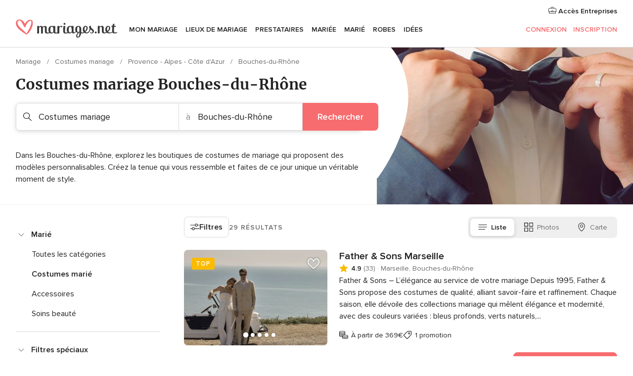

--- FILE ---
content_type: text/html; charset=UTF-8
request_url: https://www.mariages.net/costumes-mariage/bouches-du-rhone
body_size: 83763
content:
<!DOCTYPE html>
<html lang="fr-FR" prefix="og: http://ogp.me/ns#">
<head>
<meta http-equiv="Content-Type" content="text/html; charset=utf-8"><script type="text/javascript">(window.NREUM||(NREUM={})).init={privacy:{cookies_enabled:true},ajax:{deny_list:["bam.nr-data.net"]},feature_flags:["soft_nav"],distributed_tracing:{enabled:true}};(window.NREUM||(NREUM={})).loader_config={agentID:"1103461545",accountID:"1041",trustKey:"1041",xpid:"VQYDUEVQCAQEVFhSBwU=",licenseKey:"2f0b164c6c",applicationID:"307409004",browserID:"1103461545"};;/*! For license information please see nr-loader-spa-1.308.0.min.js.LICENSE.txt */
(()=>{var e,t,r={384:(e,t,r)=>{"use strict";r.d(t,{NT:()=>a,US:()=>u,Zm:()=>o,bQ:()=>d,dV:()=>c,pV:()=>l});var n=r(6154),i=r(1863),s=r(1910);const a={beacon:"bam.nr-data.net",errorBeacon:"bam.nr-data.net"};function o(){return n.gm.NREUM||(n.gm.NREUM={}),void 0===n.gm.newrelic&&(n.gm.newrelic=n.gm.NREUM),n.gm.NREUM}function c(){let e=o();return e.o||(e.o={ST:n.gm.setTimeout,SI:n.gm.setImmediate||n.gm.setInterval,CT:n.gm.clearTimeout,XHR:n.gm.XMLHttpRequest,REQ:n.gm.Request,EV:n.gm.Event,PR:n.gm.Promise,MO:n.gm.MutationObserver,FETCH:n.gm.fetch,WS:n.gm.WebSocket},(0,s.i)(...Object.values(e.o))),e}function d(e,t){let r=o();r.initializedAgents??={},t.initializedAt={ms:(0,i.t)(),date:new Date},r.initializedAgents[e]=t}function u(e,t){o()[e]=t}function l(){return function(){let e=o();const t=e.info||{};e.info={beacon:a.beacon,errorBeacon:a.errorBeacon,...t}}(),function(){let e=o();const t=e.init||{};e.init={...t}}(),c(),function(){let e=o();const t=e.loader_config||{};e.loader_config={...t}}(),o()}},782:(e,t,r)=>{"use strict";r.d(t,{T:()=>n});const n=r(860).K7.pageViewTiming},860:(e,t,r)=>{"use strict";r.d(t,{$J:()=>u,K7:()=>c,P3:()=>d,XX:()=>i,Yy:()=>o,df:()=>s,qY:()=>n,v4:()=>a});const n="events",i="jserrors",s="browser/blobs",a="rum",o="browser/logs",c={ajax:"ajax",genericEvents:"generic_events",jserrors:i,logging:"logging",metrics:"metrics",pageAction:"page_action",pageViewEvent:"page_view_event",pageViewTiming:"page_view_timing",sessionReplay:"session_replay",sessionTrace:"session_trace",softNav:"soft_navigations",spa:"spa"},d={[c.pageViewEvent]:1,[c.pageViewTiming]:2,[c.metrics]:3,[c.jserrors]:4,[c.spa]:5,[c.ajax]:6,[c.sessionTrace]:7,[c.softNav]:8,[c.sessionReplay]:9,[c.logging]:10,[c.genericEvents]:11},u={[c.pageViewEvent]:a,[c.pageViewTiming]:n,[c.ajax]:n,[c.spa]:n,[c.softNav]:n,[c.metrics]:i,[c.jserrors]:i,[c.sessionTrace]:s,[c.sessionReplay]:s,[c.logging]:o,[c.genericEvents]:"ins"}},944:(e,t,r)=>{"use strict";r.d(t,{R:()=>i});var n=r(3241);function i(e,t){"function"==typeof console.debug&&(console.debug("New Relic Warning: https://github.com/newrelic/newrelic-browser-agent/blob/main/docs/warning-codes.md#".concat(e),t),(0,n.W)({agentIdentifier:null,drained:null,type:"data",name:"warn",feature:"warn",data:{code:e,secondary:t}}))}},993:(e,t,r)=>{"use strict";r.d(t,{A$:()=>s,ET:()=>a,TZ:()=>o,p_:()=>i});var n=r(860);const i={ERROR:"ERROR",WARN:"WARN",INFO:"INFO",DEBUG:"DEBUG",TRACE:"TRACE"},s={OFF:0,ERROR:1,WARN:2,INFO:3,DEBUG:4,TRACE:5},a="log",o=n.K7.logging},1541:(e,t,r)=>{"use strict";r.d(t,{U:()=>i,f:()=>n});const n={MFE:"MFE",BA:"BA"};function i(e,t){if(2!==t?.harvestEndpointVersion)return{};const r=t.agentRef.runtime.appMetadata.agents[0].entityGuid;return e?{"source.id":e.id,"source.name":e.name,"source.type":e.type,"parent.id":e.parent?.id||r,"parent.type":e.parent?.type||n.BA}:{"entity.guid":r,appId:t.agentRef.info.applicationID}}},1687:(e,t,r)=>{"use strict";r.d(t,{Ak:()=>d,Ze:()=>h,x3:()=>u});var n=r(3241),i=r(7836),s=r(3606),a=r(860),o=r(2646);const c={};function d(e,t){const r={staged:!1,priority:a.P3[t]||0};l(e),c[e].get(t)||c[e].set(t,r)}function u(e,t){e&&c[e]&&(c[e].get(t)&&c[e].delete(t),p(e,t,!1),c[e].size&&f(e))}function l(e){if(!e)throw new Error("agentIdentifier required");c[e]||(c[e]=new Map)}function h(e="",t="feature",r=!1){if(l(e),!e||!c[e].get(t)||r)return p(e,t);c[e].get(t).staged=!0,f(e)}function f(e){const t=Array.from(c[e]);t.every(([e,t])=>t.staged)&&(t.sort((e,t)=>e[1].priority-t[1].priority),t.forEach(([t])=>{c[e].delete(t),p(e,t)}))}function p(e,t,r=!0){const a=e?i.ee.get(e):i.ee,c=s.i.handlers;if(!a.aborted&&a.backlog&&c){if((0,n.W)({agentIdentifier:e,type:"lifecycle",name:"drain",feature:t}),r){const e=a.backlog[t],r=c[t];if(r){for(let t=0;e&&t<e.length;++t)g(e[t],r);Object.entries(r).forEach(([e,t])=>{Object.values(t||{}).forEach(t=>{t[0]?.on&&t[0]?.context()instanceof o.y&&t[0].on(e,t[1])})})}}a.isolatedBacklog||delete c[t],a.backlog[t]=null,a.emit("drain-"+t,[])}}function g(e,t){var r=e[1];Object.values(t[r]||{}).forEach(t=>{var r=e[0];if(t[0]===r){var n=t[1],i=e[3],s=e[2];n.apply(i,s)}})}},1738:(e,t,r)=>{"use strict";r.d(t,{U:()=>f,Y:()=>h});var n=r(3241),i=r(9908),s=r(1863),a=r(944),o=r(5701),c=r(3969),d=r(8362),u=r(860),l=r(4261);function h(e,t,r,s){const h=s||r;!h||h[e]&&h[e]!==d.d.prototype[e]||(h[e]=function(){(0,i.p)(c.xV,["API/"+e+"/called"],void 0,u.K7.metrics,r.ee),(0,n.W)({agentIdentifier:r.agentIdentifier,drained:!!o.B?.[r.agentIdentifier],type:"data",name:"api",feature:l.Pl+e,data:{}});try{return t.apply(this,arguments)}catch(e){(0,a.R)(23,e)}})}function f(e,t,r,n,a){const o=e.info;null===r?delete o.jsAttributes[t]:o.jsAttributes[t]=r,(a||null===r)&&(0,i.p)(l.Pl+n,[(0,s.t)(),t,r],void 0,"session",e.ee)}},1741:(e,t,r)=>{"use strict";r.d(t,{W:()=>s});var n=r(944),i=r(4261);class s{#e(e,...t){if(this[e]!==s.prototype[e])return this[e](...t);(0,n.R)(35,e)}addPageAction(e,t){return this.#e(i.hG,e,t)}register(e){return this.#e(i.eY,e)}recordCustomEvent(e,t){return this.#e(i.fF,e,t)}setPageViewName(e,t){return this.#e(i.Fw,e,t)}setCustomAttribute(e,t,r){return this.#e(i.cD,e,t,r)}noticeError(e,t){return this.#e(i.o5,e,t)}setUserId(e,t=!1){return this.#e(i.Dl,e,t)}setApplicationVersion(e){return this.#e(i.nb,e)}setErrorHandler(e){return this.#e(i.bt,e)}addRelease(e,t){return this.#e(i.k6,e,t)}log(e,t){return this.#e(i.$9,e,t)}start(){return this.#e(i.d3)}finished(e){return this.#e(i.BL,e)}recordReplay(){return this.#e(i.CH)}pauseReplay(){return this.#e(i.Tb)}addToTrace(e){return this.#e(i.U2,e)}setCurrentRouteName(e){return this.#e(i.PA,e)}interaction(e){return this.#e(i.dT,e)}wrapLogger(e,t,r){return this.#e(i.Wb,e,t,r)}measure(e,t){return this.#e(i.V1,e,t)}consent(e){return this.#e(i.Pv,e)}}},1863:(e,t,r)=>{"use strict";function n(){return Math.floor(performance.now())}r.d(t,{t:()=>n})},1910:(e,t,r)=>{"use strict";r.d(t,{i:()=>s});var n=r(944);const i=new Map;function s(...e){return e.every(e=>{if(i.has(e))return i.get(e);const t="function"==typeof e?e.toString():"",r=t.includes("[native code]"),s=t.includes("nrWrapper");return r||s||(0,n.R)(64,e?.name||t),i.set(e,r),r})}},2555:(e,t,r)=>{"use strict";r.d(t,{D:()=>o,f:()=>a});var n=r(384),i=r(8122);const s={beacon:n.NT.beacon,errorBeacon:n.NT.errorBeacon,licenseKey:void 0,applicationID:void 0,sa:void 0,queueTime:void 0,applicationTime:void 0,ttGuid:void 0,user:void 0,account:void 0,product:void 0,extra:void 0,jsAttributes:{},userAttributes:void 0,atts:void 0,transactionName:void 0,tNamePlain:void 0};function a(e){try{return!!e.licenseKey&&!!e.errorBeacon&&!!e.applicationID}catch(e){return!1}}const o=e=>(0,i.a)(e,s)},2614:(e,t,r)=>{"use strict";r.d(t,{BB:()=>a,H3:()=>n,g:()=>d,iL:()=>c,tS:()=>o,uh:()=>i,wk:()=>s});const n="NRBA",i="SESSION",s=144e5,a=18e5,o={STARTED:"session-started",PAUSE:"session-pause",RESET:"session-reset",RESUME:"session-resume",UPDATE:"session-update"},c={SAME_TAB:"same-tab",CROSS_TAB:"cross-tab"},d={OFF:0,FULL:1,ERROR:2}},2646:(e,t,r)=>{"use strict";r.d(t,{y:()=>n});class n{constructor(e){this.contextId=e}}},2843:(e,t,r)=>{"use strict";r.d(t,{G:()=>s,u:()=>i});var n=r(3878);function i(e,t=!1,r,i){(0,n.DD)("visibilitychange",function(){if(t)return void("hidden"===document.visibilityState&&e());e(document.visibilityState)},r,i)}function s(e,t,r){(0,n.sp)("pagehide",e,t,r)}},3241:(e,t,r)=>{"use strict";r.d(t,{W:()=>s});var n=r(6154);const i="newrelic";function s(e={}){try{n.gm.dispatchEvent(new CustomEvent(i,{detail:e}))}catch(e){}}},3304:(e,t,r)=>{"use strict";r.d(t,{A:()=>s});var n=r(7836);const i=()=>{const e=new WeakSet;return(t,r)=>{if("object"==typeof r&&null!==r){if(e.has(r))return;e.add(r)}return r}};function s(e){try{return JSON.stringify(e,i())??""}catch(e){try{n.ee.emit("internal-error",[e])}catch(e){}return""}}},3333:(e,t,r)=>{"use strict";r.d(t,{$v:()=>u,TZ:()=>n,Xh:()=>c,Zp:()=>i,kd:()=>d,mq:()=>o,nf:()=>a,qN:()=>s});const n=r(860).K7.genericEvents,i=["auxclick","click","copy","keydown","paste","scrollend"],s=["focus","blur"],a=4,o=1e3,c=2e3,d=["PageAction","UserAction","BrowserPerformance"],u={RESOURCES:"experimental.resources",REGISTER:"register"}},3434:(e,t,r)=>{"use strict";r.d(t,{Jt:()=>s,YM:()=>d});var n=r(7836),i=r(5607);const s="nr@original:".concat(i.W),a=50;var o=Object.prototype.hasOwnProperty,c=!1;function d(e,t){return e||(e=n.ee),r.inPlace=function(e,t,n,i,s){n||(n="");const a="-"===n.charAt(0);for(let o=0;o<t.length;o++){const c=t[o],d=e[c];l(d)||(e[c]=r(d,a?c+n:n,i,c,s))}},r.flag=s,r;function r(t,r,n,c,d){return l(t)?t:(r||(r=""),nrWrapper[s]=t,function(e,t,r){if(Object.defineProperty&&Object.keys)try{return Object.keys(e).forEach(function(r){Object.defineProperty(t,r,{get:function(){return e[r]},set:function(t){return e[r]=t,t}})}),t}catch(e){u([e],r)}for(var n in e)o.call(e,n)&&(t[n]=e[n])}(t,nrWrapper,e),nrWrapper);function nrWrapper(){var s,o,l,h;let f;try{o=this,s=[...arguments],l="function"==typeof n?n(s,o):n||{}}catch(t){u([t,"",[s,o,c],l],e)}i(r+"start",[s,o,c],l,d);const p=performance.now();let g;try{return h=t.apply(o,s),g=performance.now(),h}catch(e){throw g=performance.now(),i(r+"err",[s,o,e],l,d),f=e,f}finally{const e=g-p,t={start:p,end:g,duration:e,isLongTask:e>=a,methodName:c,thrownError:f};t.isLongTask&&i("long-task",[t,o],l,d),i(r+"end",[s,o,h],l,d)}}}function i(r,n,i,s){if(!c||t){var a=c;c=!0;try{e.emit(r,n,i,t,s)}catch(t){u([t,r,n,i],e)}c=a}}}function u(e,t){t||(t=n.ee);try{t.emit("internal-error",e)}catch(e){}}function l(e){return!(e&&"function"==typeof e&&e.apply&&!e[s])}},3606:(e,t,r)=>{"use strict";r.d(t,{i:()=>s});var n=r(9908);s.on=a;var i=s.handlers={};function s(e,t,r,s){a(s||n.d,i,e,t,r)}function a(e,t,r,i,s){s||(s="feature"),e||(e=n.d);var a=t[s]=t[s]||{};(a[r]=a[r]||[]).push([e,i])}},3738:(e,t,r)=>{"use strict";r.d(t,{He:()=>i,Kp:()=>o,Lc:()=>d,Rz:()=>u,TZ:()=>n,bD:()=>s,d3:()=>a,jx:()=>l,sl:()=>h,uP:()=>c});const n=r(860).K7.sessionTrace,i="bstResource",s="resource",a="-start",o="-end",c="fn"+a,d="fn"+o,u="pushState",l=1e3,h=3e4},3785:(e,t,r)=>{"use strict";r.d(t,{R:()=>c,b:()=>d});var n=r(9908),i=r(1863),s=r(860),a=r(3969),o=r(993);function c(e,t,r={},c=o.p_.INFO,d=!0,u,l=(0,i.t)()){(0,n.p)(a.xV,["API/logging/".concat(c.toLowerCase(),"/called")],void 0,s.K7.metrics,e),(0,n.p)(o.ET,[l,t,r,c,d,u],void 0,s.K7.logging,e)}function d(e){return"string"==typeof e&&Object.values(o.p_).some(t=>t===e.toUpperCase().trim())}},3878:(e,t,r)=>{"use strict";function n(e,t){return{capture:e,passive:!1,signal:t}}function i(e,t,r=!1,i){window.addEventListener(e,t,n(r,i))}function s(e,t,r=!1,i){document.addEventListener(e,t,n(r,i))}r.d(t,{DD:()=>s,jT:()=>n,sp:()=>i})},3962:(e,t,r)=>{"use strict";r.d(t,{AM:()=>a,O2:()=>l,OV:()=>s,Qu:()=>h,TZ:()=>c,ih:()=>f,pP:()=>o,t1:()=>u,tC:()=>i,wD:()=>d});var n=r(860);const i=["click","keydown","submit"],s="popstate",a="api",o="initialPageLoad",c=n.K7.softNav,d=5e3,u=500,l={INITIAL_PAGE_LOAD:"",ROUTE_CHANGE:1,UNSPECIFIED:2},h={INTERACTION:1,AJAX:2,CUSTOM_END:3,CUSTOM_TRACER:4},f={IP:"in progress",PF:"pending finish",FIN:"finished",CAN:"cancelled"}},3969:(e,t,r)=>{"use strict";r.d(t,{TZ:()=>n,XG:()=>o,rs:()=>i,xV:()=>a,z_:()=>s});const n=r(860).K7.metrics,i="sm",s="cm",a="storeSupportabilityMetrics",o="storeEventMetrics"},4234:(e,t,r)=>{"use strict";r.d(t,{W:()=>s});var n=r(7836),i=r(1687);class s{constructor(e,t){this.agentIdentifier=e,this.ee=n.ee.get(e),this.featureName=t,this.blocked=!1}deregisterDrain(){(0,i.x3)(this.agentIdentifier,this.featureName)}}},4261:(e,t,r)=>{"use strict";r.d(t,{$9:()=>u,BL:()=>c,CH:()=>p,Dl:()=>R,Fw:()=>w,PA:()=>v,Pl:()=>n,Pv:()=>A,Tb:()=>h,U2:()=>a,V1:()=>E,Wb:()=>T,bt:()=>y,cD:()=>b,d3:()=>x,dT:()=>d,eY:()=>g,fF:()=>f,hG:()=>s,hw:()=>i,k6:()=>o,nb:()=>m,o5:()=>l});const n="api-",i=n+"ixn-",s="addPageAction",a="addToTrace",o="addRelease",c="finished",d="interaction",u="log",l="noticeError",h="pauseReplay",f="recordCustomEvent",p="recordReplay",g="register",m="setApplicationVersion",v="setCurrentRouteName",b="setCustomAttribute",y="setErrorHandler",w="setPageViewName",R="setUserId",x="start",T="wrapLogger",E="measure",A="consent"},5205:(e,t,r)=>{"use strict";r.d(t,{j:()=>S});var n=r(384),i=r(1741);var s=r(2555),a=r(3333);const o=e=>{if(!e||"string"!=typeof e)return!1;try{document.createDocumentFragment().querySelector(e)}catch{return!1}return!0};var c=r(2614),d=r(944),u=r(8122);const l="[data-nr-mask]",h=e=>(0,u.a)(e,(()=>{const e={feature_flags:[],experimental:{allow_registered_children:!1,resources:!1},mask_selector:"*",block_selector:"[data-nr-block]",mask_input_options:{color:!1,date:!1,"datetime-local":!1,email:!1,month:!1,number:!1,range:!1,search:!1,tel:!1,text:!1,time:!1,url:!1,week:!1,textarea:!1,select:!1,password:!0}};return{ajax:{deny_list:void 0,block_internal:!0,enabled:!0,autoStart:!0},api:{get allow_registered_children(){return e.feature_flags.includes(a.$v.REGISTER)||e.experimental.allow_registered_children},set allow_registered_children(t){e.experimental.allow_registered_children=t},duplicate_registered_data:!1},browser_consent_mode:{enabled:!1},distributed_tracing:{enabled:void 0,exclude_newrelic_header:void 0,cors_use_newrelic_header:void 0,cors_use_tracecontext_headers:void 0,allowed_origins:void 0},get feature_flags(){return e.feature_flags},set feature_flags(t){e.feature_flags=t},generic_events:{enabled:!0,autoStart:!0},harvest:{interval:30},jserrors:{enabled:!0,autoStart:!0},logging:{enabled:!0,autoStart:!0},metrics:{enabled:!0,autoStart:!0},obfuscate:void 0,page_action:{enabled:!0},page_view_event:{enabled:!0,autoStart:!0},page_view_timing:{enabled:!0,autoStart:!0},performance:{capture_marks:!1,capture_measures:!1,capture_detail:!0,resources:{get enabled(){return e.feature_flags.includes(a.$v.RESOURCES)||e.experimental.resources},set enabled(t){e.experimental.resources=t},asset_types:[],first_party_domains:[],ignore_newrelic:!0}},privacy:{cookies_enabled:!0},proxy:{assets:void 0,beacon:void 0},session:{expiresMs:c.wk,inactiveMs:c.BB},session_replay:{autoStart:!0,enabled:!1,preload:!1,sampling_rate:10,error_sampling_rate:100,collect_fonts:!1,inline_images:!1,fix_stylesheets:!0,mask_all_inputs:!0,get mask_text_selector(){return e.mask_selector},set mask_text_selector(t){o(t)?e.mask_selector="".concat(t,",").concat(l):""===t||null===t?e.mask_selector=l:(0,d.R)(5,t)},get block_class(){return"nr-block"},get ignore_class(){return"nr-ignore"},get mask_text_class(){return"nr-mask"},get block_selector(){return e.block_selector},set block_selector(t){o(t)?e.block_selector+=",".concat(t):""!==t&&(0,d.R)(6,t)},get mask_input_options(){return e.mask_input_options},set mask_input_options(t){t&&"object"==typeof t?e.mask_input_options={...t,password:!0}:(0,d.R)(7,t)}},session_trace:{enabled:!0,autoStart:!0},soft_navigations:{enabled:!0,autoStart:!0},spa:{enabled:!0,autoStart:!0},ssl:void 0,user_actions:{enabled:!0,elementAttributes:["id","className","tagName","type"]}}})());var f=r(6154),p=r(9324);let g=0;const m={buildEnv:p.F3,distMethod:p.Xs,version:p.xv,originTime:f.WN},v={consented:!1},b={appMetadata:{},get consented(){return this.session?.state?.consent||v.consented},set consented(e){v.consented=e},customTransaction:void 0,denyList:void 0,disabled:!1,harvester:void 0,isolatedBacklog:!1,isRecording:!1,loaderType:void 0,maxBytes:3e4,obfuscator:void 0,onerror:void 0,ptid:void 0,releaseIds:{},session:void 0,timeKeeper:void 0,registeredEntities:[],jsAttributesMetadata:{bytes:0},get harvestCount(){return++g}},y=e=>{const t=(0,u.a)(e,b),r=Object.keys(m).reduce((e,t)=>(e[t]={value:m[t],writable:!1,configurable:!0,enumerable:!0},e),{});return Object.defineProperties(t,r)};var w=r(5701);const R=e=>{const t=e.startsWith("http");e+="/",r.p=t?e:"https://"+e};var x=r(7836),T=r(3241);const E={accountID:void 0,trustKey:void 0,agentID:void 0,licenseKey:void 0,applicationID:void 0,xpid:void 0},A=e=>(0,u.a)(e,E),_=new Set;function S(e,t={},r,a){let{init:o,info:c,loader_config:d,runtime:u={},exposed:l=!0}=t;if(!c){const e=(0,n.pV)();o=e.init,c=e.info,d=e.loader_config}e.init=h(o||{}),e.loader_config=A(d||{}),c.jsAttributes??={},f.bv&&(c.jsAttributes.isWorker=!0),e.info=(0,s.D)(c);const p=e.init,g=[c.beacon,c.errorBeacon];_.has(e.agentIdentifier)||(p.proxy.assets&&(R(p.proxy.assets),g.push(p.proxy.assets)),p.proxy.beacon&&g.push(p.proxy.beacon),e.beacons=[...g],function(e){const t=(0,n.pV)();Object.getOwnPropertyNames(i.W.prototype).forEach(r=>{const n=i.W.prototype[r];if("function"!=typeof n||"constructor"===n)return;let s=t[r];e[r]&&!1!==e.exposed&&"micro-agent"!==e.runtime?.loaderType&&(t[r]=(...t)=>{const n=e[r](...t);return s?s(...t):n})})}(e),(0,n.US)("activatedFeatures",w.B)),u.denyList=[...p.ajax.deny_list||[],...p.ajax.block_internal?g:[]],u.ptid=e.agentIdentifier,u.loaderType=r,e.runtime=y(u),_.has(e.agentIdentifier)||(e.ee=x.ee.get(e.agentIdentifier),e.exposed=l,(0,T.W)({agentIdentifier:e.agentIdentifier,drained:!!w.B?.[e.agentIdentifier],type:"lifecycle",name:"initialize",feature:void 0,data:e.config})),_.add(e.agentIdentifier)}},5270:(e,t,r)=>{"use strict";r.d(t,{Aw:()=>a,SR:()=>s,rF:()=>o});var n=r(384),i=r(7767);function s(e){return!!(0,n.dV)().o.MO&&(0,i.V)(e)&&!0===e?.session_trace.enabled}function a(e){return!0===e?.session_replay.preload&&s(e)}function o(e,t){try{if("string"==typeof t?.type){if("password"===t.type.toLowerCase())return"*".repeat(e?.length||0);if(void 0!==t?.dataset?.nrUnmask||t?.classList?.contains("nr-unmask"))return e}}catch(e){}return"string"==typeof e?e.replace(/[\S]/g,"*"):"*".repeat(e?.length||0)}},5289:(e,t,r)=>{"use strict";r.d(t,{GG:()=>a,Qr:()=>c,sB:()=>o});var n=r(3878),i=r(6389);function s(){return"undefined"==typeof document||"complete"===document.readyState}function a(e,t){if(s())return e();const r=(0,i.J)(e),a=setInterval(()=>{s()&&(clearInterval(a),r())},500);(0,n.sp)("load",r,t)}function o(e){if(s())return e();(0,n.DD)("DOMContentLoaded",e)}function c(e){if(s())return e();(0,n.sp)("popstate",e)}},5607:(e,t,r)=>{"use strict";r.d(t,{W:()=>n});const n=(0,r(9566).bz)()},5701:(e,t,r)=>{"use strict";r.d(t,{B:()=>s,t:()=>a});var n=r(3241);const i=new Set,s={};function a(e,t){const r=t.agentIdentifier;s[r]??={},e&&"object"==typeof e&&(i.has(r)||(t.ee.emit("rumresp",[e]),s[r]=e,i.add(r),(0,n.W)({agentIdentifier:r,loaded:!0,drained:!0,type:"lifecycle",name:"load",feature:void 0,data:e})))}},6154:(e,t,r)=>{"use strict";r.d(t,{OF:()=>d,RI:()=>i,WN:()=>h,bv:()=>s,eN:()=>f,gm:()=>a,lR:()=>l,m:()=>c,mw:()=>o,sb:()=>u});var n=r(1863);const i="undefined"!=typeof window&&!!window.document,s="undefined"!=typeof WorkerGlobalScope&&("undefined"!=typeof self&&self instanceof WorkerGlobalScope&&self.navigator instanceof WorkerNavigator||"undefined"!=typeof globalThis&&globalThis instanceof WorkerGlobalScope&&globalThis.navigator instanceof WorkerNavigator),a=i?window:"undefined"!=typeof WorkerGlobalScope&&("undefined"!=typeof self&&self instanceof WorkerGlobalScope&&self||"undefined"!=typeof globalThis&&globalThis instanceof WorkerGlobalScope&&globalThis),o=Boolean("hidden"===a?.document?.visibilityState),c=""+a?.location,d=/iPad|iPhone|iPod/.test(a.navigator?.userAgent),u=d&&"undefined"==typeof SharedWorker,l=(()=>{const e=a.navigator?.userAgent?.match(/Firefox[/\s](\d+\.\d+)/);return Array.isArray(e)&&e.length>=2?+e[1]:0})(),h=Date.now()-(0,n.t)(),f=()=>"undefined"!=typeof PerformanceNavigationTiming&&a?.performance?.getEntriesByType("navigation")?.[0]?.responseStart},6344:(e,t,r)=>{"use strict";r.d(t,{BB:()=>u,Qb:()=>l,TZ:()=>i,Ug:()=>a,Vh:()=>s,_s:()=>o,bc:()=>d,yP:()=>c});var n=r(2614);const i=r(860).K7.sessionReplay,s="errorDuringReplay",a=.12,o={DomContentLoaded:0,Load:1,FullSnapshot:2,IncrementalSnapshot:3,Meta:4,Custom:5},c={[n.g.ERROR]:15e3,[n.g.FULL]:3e5,[n.g.OFF]:0},d={RESET:{message:"Session was reset",sm:"Reset"},IMPORT:{message:"Recorder failed to import",sm:"Import"},TOO_MANY:{message:"429: Too Many Requests",sm:"Too-Many"},TOO_BIG:{message:"Payload was too large",sm:"Too-Big"},CROSS_TAB:{message:"Session Entity was set to OFF on another tab",sm:"Cross-Tab"},ENTITLEMENTS:{message:"Session Replay is not allowed and will not be started",sm:"Entitlement"}},u=5e3,l={API:"api",RESUME:"resume",SWITCH_TO_FULL:"switchToFull",INITIALIZE:"initialize",PRELOAD:"preload"}},6389:(e,t,r)=>{"use strict";function n(e,t=500,r={}){const n=r?.leading||!1;let i;return(...r)=>{n&&void 0===i&&(e.apply(this,r),i=setTimeout(()=>{i=clearTimeout(i)},t)),n||(clearTimeout(i),i=setTimeout(()=>{e.apply(this,r)},t))}}function i(e){let t=!1;return(...r)=>{t||(t=!0,e.apply(this,r))}}r.d(t,{J:()=>i,s:()=>n})},6630:(e,t,r)=>{"use strict";r.d(t,{T:()=>n});const n=r(860).K7.pageViewEvent},6774:(e,t,r)=>{"use strict";r.d(t,{T:()=>n});const n=r(860).K7.jserrors},7295:(e,t,r)=>{"use strict";r.d(t,{Xv:()=>a,gX:()=>i,iW:()=>s});var n=[];function i(e){if(!e||s(e))return!1;if(0===n.length)return!0;if("*"===n[0].hostname)return!1;for(var t=0;t<n.length;t++){var r=n[t];if(r.hostname.test(e.hostname)&&r.pathname.test(e.pathname))return!1}return!0}function s(e){return void 0===e.hostname}function a(e){if(n=[],e&&e.length)for(var t=0;t<e.length;t++){let r=e[t];if(!r)continue;if("*"===r)return void(n=[{hostname:"*"}]);0===r.indexOf("http://")?r=r.substring(7):0===r.indexOf("https://")&&(r=r.substring(8));const i=r.indexOf("/");let s,a;i>0?(s=r.substring(0,i),a=r.substring(i)):(s=r,a="*");let[c]=s.split(":");n.push({hostname:o(c),pathname:o(a,!0)})}}function o(e,t=!1){const r=e.replace(/[.+?^${}()|[\]\\]/g,e=>"\\"+e).replace(/\*/g,".*?");return new RegExp((t?"^":"")+r+"$")}},7485:(e,t,r)=>{"use strict";r.d(t,{D:()=>i});var n=r(6154);function i(e){if(0===(e||"").indexOf("data:"))return{protocol:"data"};try{const t=new URL(e,location.href),r={port:t.port,hostname:t.hostname,pathname:t.pathname,search:t.search,protocol:t.protocol.slice(0,t.protocol.indexOf(":")),sameOrigin:t.protocol===n.gm?.location?.protocol&&t.host===n.gm?.location?.host};return r.port&&""!==r.port||("http:"===t.protocol&&(r.port="80"),"https:"===t.protocol&&(r.port="443")),r.pathname&&""!==r.pathname?r.pathname.startsWith("/")||(r.pathname="/".concat(r.pathname)):r.pathname="/",r}catch(e){return{}}}},7699:(e,t,r)=>{"use strict";r.d(t,{It:()=>s,KC:()=>o,No:()=>i,qh:()=>a});var n=r(860);const i=16e3,s=1e6,a="SESSION_ERROR",o={[n.K7.logging]:!0,[n.K7.genericEvents]:!1,[n.K7.jserrors]:!1,[n.K7.ajax]:!1}},7767:(e,t,r)=>{"use strict";r.d(t,{V:()=>i});var n=r(6154);const i=e=>n.RI&&!0===e?.privacy.cookies_enabled},7836:(e,t,r)=>{"use strict";r.d(t,{P:()=>o,ee:()=>c});var n=r(384),i=r(8990),s=r(2646),a=r(5607);const o="nr@context:".concat(a.W),c=function e(t,r){var n={},a={},u={},l=!1;try{l=16===r.length&&d.initializedAgents?.[r]?.runtime.isolatedBacklog}catch(e){}var h={on:p,addEventListener:p,removeEventListener:function(e,t){var r=n[e];if(!r)return;for(var i=0;i<r.length;i++)r[i]===t&&r.splice(i,1)},emit:function(e,r,n,i,s){!1!==s&&(s=!0);if(c.aborted&&!i)return;t&&s&&t.emit(e,r,n);var o=f(n);g(e).forEach(e=>{e.apply(o,r)});var d=v()[a[e]];d&&d.push([h,e,r,o]);return o},get:m,listeners:g,context:f,buffer:function(e,t){const r=v();if(t=t||"feature",h.aborted)return;Object.entries(e||{}).forEach(([e,n])=>{a[n]=t,t in r||(r[t]=[])})},abort:function(){h._aborted=!0,Object.keys(h.backlog).forEach(e=>{delete h.backlog[e]})},isBuffering:function(e){return!!v()[a[e]]},debugId:r,backlog:l?{}:t&&"object"==typeof t.backlog?t.backlog:{},isolatedBacklog:l};return Object.defineProperty(h,"aborted",{get:()=>{let e=h._aborted||!1;return e||(t&&(e=t.aborted),e)}}),h;function f(e){return e&&e instanceof s.y?e:e?(0,i.I)(e,o,()=>new s.y(o)):new s.y(o)}function p(e,t){n[e]=g(e).concat(t)}function g(e){return n[e]||[]}function m(t){return u[t]=u[t]||e(h,t)}function v(){return h.backlog}}(void 0,"globalEE"),d=(0,n.Zm)();d.ee||(d.ee=c)},8122:(e,t,r)=>{"use strict";r.d(t,{a:()=>i});var n=r(944);function i(e,t){try{if(!e||"object"!=typeof e)return(0,n.R)(3);if(!t||"object"!=typeof t)return(0,n.R)(4);const r=Object.create(Object.getPrototypeOf(t),Object.getOwnPropertyDescriptors(t)),s=0===Object.keys(r).length?e:r;for(let a in s)if(void 0!==e[a])try{if(null===e[a]){r[a]=null;continue}Array.isArray(e[a])&&Array.isArray(t[a])?r[a]=Array.from(new Set([...e[a],...t[a]])):"object"==typeof e[a]&&"object"==typeof t[a]?r[a]=i(e[a],t[a]):r[a]=e[a]}catch(e){r[a]||(0,n.R)(1,e)}return r}catch(e){(0,n.R)(2,e)}}},8139:(e,t,r)=>{"use strict";r.d(t,{u:()=>h});var n=r(7836),i=r(3434),s=r(8990),a=r(6154);const o={},c=a.gm.XMLHttpRequest,d="addEventListener",u="removeEventListener",l="nr@wrapped:".concat(n.P);function h(e){var t=function(e){return(e||n.ee).get("events")}(e);if(o[t.debugId]++)return t;o[t.debugId]=1;var r=(0,i.YM)(t,!0);function h(e){r.inPlace(e,[d,u],"-",p)}function p(e,t){return e[1]}return"getPrototypeOf"in Object&&(a.RI&&f(document,h),c&&f(c.prototype,h),f(a.gm,h)),t.on(d+"-start",function(e,t){var n=e[1];if(null!==n&&("function"==typeof n||"object"==typeof n)&&"newrelic"!==e[0]){var i=(0,s.I)(n,l,function(){var e={object:function(){if("function"!=typeof n.handleEvent)return;return n.handleEvent.apply(n,arguments)},function:n}[typeof n];return e?r(e,"fn-",null,e.name||"anonymous"):n});this.wrapped=e[1]=i}}),t.on(u+"-start",function(e){e[1]=this.wrapped||e[1]}),t}function f(e,t,...r){let n=e;for(;"object"==typeof n&&!Object.prototype.hasOwnProperty.call(n,d);)n=Object.getPrototypeOf(n);n&&t(n,...r)}},8362:(e,t,r)=>{"use strict";r.d(t,{d:()=>s});var n=r(9566),i=r(1741);class s extends i.W{agentIdentifier=(0,n.LA)(16)}},8374:(e,t,r)=>{r.nc=(()=>{try{return document?.currentScript?.nonce}catch(e){}return""})()},8990:(e,t,r)=>{"use strict";r.d(t,{I:()=>i});var n=Object.prototype.hasOwnProperty;function i(e,t,r){if(n.call(e,t))return e[t];var i=r();if(Object.defineProperty&&Object.keys)try{return Object.defineProperty(e,t,{value:i,writable:!0,enumerable:!1}),i}catch(e){}return e[t]=i,i}},9119:(e,t,r)=>{"use strict";r.d(t,{L:()=>s});var n=/([^?#]*)[^#]*(#[^?]*|$).*/,i=/([^?#]*)().*/;function s(e,t){return e?e.replace(t?n:i,"$1$2"):e}},9300:(e,t,r)=>{"use strict";r.d(t,{T:()=>n});const n=r(860).K7.ajax},9324:(e,t,r)=>{"use strict";r.d(t,{AJ:()=>a,F3:()=>i,Xs:()=>s,Yq:()=>o,xv:()=>n});const n="1.308.0",i="PROD",s="CDN",a="@newrelic/rrweb",o="1.0.1"},9566:(e,t,r)=>{"use strict";r.d(t,{LA:()=>o,ZF:()=>c,bz:()=>a,el:()=>d});var n=r(6154);const i="xxxxxxxx-xxxx-4xxx-yxxx-xxxxxxxxxxxx";function s(e,t){return e?15&e[t]:16*Math.random()|0}function a(){const e=n.gm?.crypto||n.gm?.msCrypto;let t,r=0;return e&&e.getRandomValues&&(t=e.getRandomValues(new Uint8Array(30))),i.split("").map(e=>"x"===e?s(t,r++).toString(16):"y"===e?(3&s()|8).toString(16):e).join("")}function o(e){const t=n.gm?.crypto||n.gm?.msCrypto;let r,i=0;t&&t.getRandomValues&&(r=t.getRandomValues(new Uint8Array(e)));const a=[];for(var o=0;o<e;o++)a.push(s(r,i++).toString(16));return a.join("")}function c(){return o(16)}function d(){return o(32)}},9908:(e,t,r)=>{"use strict";r.d(t,{d:()=>n,p:()=>i});var n=r(7836).ee.get("handle");function i(e,t,r,i,s){s?(s.buffer([e],i),s.emit(e,t,r)):(n.buffer([e],i),n.emit(e,t,r))}}},n={};function i(e){var t=n[e];if(void 0!==t)return t.exports;var s=n[e]={exports:{}};return r[e](s,s.exports,i),s.exports}i.m=r,i.d=(e,t)=>{for(var r in t)i.o(t,r)&&!i.o(e,r)&&Object.defineProperty(e,r,{enumerable:!0,get:t[r]})},i.f={},i.e=e=>Promise.all(Object.keys(i.f).reduce((t,r)=>(i.f[r](e,t),t),[])),i.u=e=>({212:"nr-spa-compressor",249:"nr-spa-recorder",478:"nr-spa"}[e]+"-1.308.0.min.js"),i.o=(e,t)=>Object.prototype.hasOwnProperty.call(e,t),e={},t="NRBA-1.308.0.PROD:",i.l=(r,n,s,a)=>{if(e[r])e[r].push(n);else{var o,c;if(void 0!==s)for(var d=document.getElementsByTagName("script"),u=0;u<d.length;u++){var l=d[u];if(l.getAttribute("src")==r||l.getAttribute("data-webpack")==t+s){o=l;break}}if(!o){c=!0;var h={478:"sha512-RSfSVnmHk59T/uIPbdSE0LPeqcEdF4/+XhfJdBuccH5rYMOEZDhFdtnh6X6nJk7hGpzHd9Ujhsy7lZEz/ORYCQ==",249:"sha512-ehJXhmntm85NSqW4MkhfQqmeKFulra3klDyY0OPDUE+sQ3GokHlPh1pmAzuNy//3j4ac6lzIbmXLvGQBMYmrkg==",212:"sha512-B9h4CR46ndKRgMBcK+j67uSR2RCnJfGefU+A7FrgR/k42ovXy5x/MAVFiSvFxuVeEk/pNLgvYGMp1cBSK/G6Fg=="};(o=document.createElement("script")).charset="utf-8",i.nc&&o.setAttribute("nonce",i.nc),o.setAttribute("data-webpack",t+s),o.src=r,0!==o.src.indexOf(window.location.origin+"/")&&(o.crossOrigin="anonymous"),h[a]&&(o.integrity=h[a])}e[r]=[n];var f=(t,n)=>{o.onerror=o.onload=null,clearTimeout(p);var i=e[r];if(delete e[r],o.parentNode&&o.parentNode.removeChild(o),i&&i.forEach(e=>e(n)),t)return t(n)},p=setTimeout(f.bind(null,void 0,{type:"timeout",target:o}),12e4);o.onerror=f.bind(null,o.onerror),o.onload=f.bind(null,o.onload),c&&document.head.appendChild(o)}},i.r=e=>{"undefined"!=typeof Symbol&&Symbol.toStringTag&&Object.defineProperty(e,Symbol.toStringTag,{value:"Module"}),Object.defineProperty(e,"__esModule",{value:!0})},i.p="https://js-agent.newrelic.com/",(()=>{var e={38:0,788:0};i.f.j=(t,r)=>{var n=i.o(e,t)?e[t]:void 0;if(0!==n)if(n)r.push(n[2]);else{var s=new Promise((r,i)=>n=e[t]=[r,i]);r.push(n[2]=s);var a=i.p+i.u(t),o=new Error;i.l(a,r=>{if(i.o(e,t)&&(0!==(n=e[t])&&(e[t]=void 0),n)){var s=r&&("load"===r.type?"missing":r.type),a=r&&r.target&&r.target.src;o.message="Loading chunk "+t+" failed: ("+s+": "+a+")",o.name="ChunkLoadError",o.type=s,o.request=a,n[1](o)}},"chunk-"+t,t)}};var t=(t,r)=>{var n,s,[a,o,c]=r,d=0;if(a.some(t=>0!==e[t])){for(n in o)i.o(o,n)&&(i.m[n]=o[n]);if(c)c(i)}for(t&&t(r);d<a.length;d++)s=a[d],i.o(e,s)&&e[s]&&e[s][0](),e[s]=0},r=self["webpackChunk:NRBA-1.308.0.PROD"]=self["webpackChunk:NRBA-1.308.0.PROD"]||[];r.forEach(t.bind(null,0)),r.push=t.bind(null,r.push.bind(r))})(),(()=>{"use strict";i(8374);var e=i(8362),t=i(860);const r=Object.values(t.K7);var n=i(5205);var s=i(9908),a=i(1863),o=i(4261),c=i(1738);var d=i(1687),u=i(4234),l=i(5289),h=i(6154),f=i(944),p=i(5270),g=i(7767),m=i(6389),v=i(7699);class b extends u.W{constructor(e,t){super(e.agentIdentifier,t),this.agentRef=e,this.abortHandler=void 0,this.featAggregate=void 0,this.loadedSuccessfully=void 0,this.onAggregateImported=new Promise(e=>{this.loadedSuccessfully=e}),this.deferred=Promise.resolve(),!1===e.init[this.featureName].autoStart?this.deferred=new Promise((t,r)=>{this.ee.on("manual-start-all",(0,m.J)(()=>{(0,d.Ak)(e.agentIdentifier,this.featureName),t()}))}):(0,d.Ak)(e.agentIdentifier,t)}importAggregator(e,t,r={}){if(this.featAggregate)return;const n=async()=>{let n;await this.deferred;try{if((0,g.V)(e.init)){const{setupAgentSession:t}=await i.e(478).then(i.bind(i,8766));n=t(e)}}catch(e){(0,f.R)(20,e),this.ee.emit("internal-error",[e]),(0,s.p)(v.qh,[e],void 0,this.featureName,this.ee)}try{if(!this.#t(this.featureName,n,e.init))return(0,d.Ze)(this.agentIdentifier,this.featureName),void this.loadedSuccessfully(!1);const{Aggregate:i}=await t();this.featAggregate=new i(e,r),e.runtime.harvester.initializedAggregates.push(this.featAggregate),this.loadedSuccessfully(!0)}catch(e){(0,f.R)(34,e),this.abortHandler?.(),(0,d.Ze)(this.agentIdentifier,this.featureName,!0),this.loadedSuccessfully(!1),this.ee&&this.ee.abort()}};h.RI?(0,l.GG)(()=>n(),!0):n()}#t(e,r,n){if(this.blocked)return!1;switch(e){case t.K7.sessionReplay:return(0,p.SR)(n)&&!!r;case t.K7.sessionTrace:return!!r;default:return!0}}}var y=i(6630),w=i(2614),R=i(3241);class x extends b{static featureName=y.T;constructor(e){var t;super(e,y.T),this.setupInspectionEvents(e.agentIdentifier),t=e,(0,c.Y)(o.Fw,function(e,r){"string"==typeof e&&("/"!==e.charAt(0)&&(e="/"+e),t.runtime.customTransaction=(r||"http://custom.transaction")+e,(0,s.p)(o.Pl+o.Fw,[(0,a.t)()],void 0,void 0,t.ee))},t),this.importAggregator(e,()=>i.e(478).then(i.bind(i,2467)))}setupInspectionEvents(e){const t=(t,r)=>{t&&(0,R.W)({agentIdentifier:e,timeStamp:t.timeStamp,loaded:"complete"===t.target.readyState,type:"window",name:r,data:t.target.location+""})};(0,l.sB)(e=>{t(e,"DOMContentLoaded")}),(0,l.GG)(e=>{t(e,"load")}),(0,l.Qr)(e=>{t(e,"navigate")}),this.ee.on(w.tS.UPDATE,(t,r)=>{(0,R.W)({agentIdentifier:e,type:"lifecycle",name:"session",data:r})})}}var T=i(384);class E extends e.d{constructor(e){var t;(super(),h.gm)?(this.features={},(0,T.bQ)(this.agentIdentifier,this),this.desiredFeatures=new Set(e.features||[]),this.desiredFeatures.add(x),(0,n.j)(this,e,e.loaderType||"agent"),t=this,(0,c.Y)(o.cD,function(e,r,n=!1){if("string"==typeof e){if(["string","number","boolean"].includes(typeof r)||null===r)return(0,c.U)(t,e,r,o.cD,n);(0,f.R)(40,typeof r)}else(0,f.R)(39,typeof e)},t),function(e){(0,c.Y)(o.Dl,function(t,r=!1){if("string"!=typeof t&&null!==t)return void(0,f.R)(41,typeof t);const n=e.info.jsAttributes["enduser.id"];r&&null!=n&&n!==t?(0,s.p)(o.Pl+"setUserIdAndResetSession",[t],void 0,"session",e.ee):(0,c.U)(e,"enduser.id",t,o.Dl,!0)},e)}(this),function(e){(0,c.Y)(o.nb,function(t){if("string"==typeof t||null===t)return(0,c.U)(e,"application.version",t,o.nb,!1);(0,f.R)(42,typeof t)},e)}(this),function(e){(0,c.Y)(o.d3,function(){e.ee.emit("manual-start-all")},e)}(this),function(e){(0,c.Y)(o.Pv,function(t=!0){if("boolean"==typeof t){if((0,s.p)(o.Pl+o.Pv,[t],void 0,"session",e.ee),e.runtime.consented=t,t){const t=e.features.page_view_event;t.onAggregateImported.then(e=>{const r=t.featAggregate;e&&!r.sentRum&&r.sendRum()})}}else(0,f.R)(65,typeof t)},e)}(this),this.run()):(0,f.R)(21)}get config(){return{info:this.info,init:this.init,loader_config:this.loader_config,runtime:this.runtime}}get api(){return this}run(){try{const e=function(e){const t={};return r.forEach(r=>{t[r]=!!e[r]?.enabled}),t}(this.init),n=[...this.desiredFeatures];n.sort((e,r)=>t.P3[e.featureName]-t.P3[r.featureName]),n.forEach(r=>{if(!e[r.featureName]&&r.featureName!==t.K7.pageViewEvent)return;if(r.featureName===t.K7.spa)return void(0,f.R)(67);const n=function(e){switch(e){case t.K7.ajax:return[t.K7.jserrors];case t.K7.sessionTrace:return[t.K7.ajax,t.K7.pageViewEvent];case t.K7.sessionReplay:return[t.K7.sessionTrace];case t.K7.pageViewTiming:return[t.K7.pageViewEvent];default:return[]}}(r.featureName).filter(e=>!(e in this.features));n.length>0&&(0,f.R)(36,{targetFeature:r.featureName,missingDependencies:n}),this.features[r.featureName]=new r(this)})}catch(e){(0,f.R)(22,e);for(const e in this.features)this.features[e].abortHandler?.();const t=(0,T.Zm)();delete t.initializedAgents[this.agentIdentifier]?.features,delete this.sharedAggregator;return t.ee.get(this.agentIdentifier).abort(),!1}}}var A=i(2843),_=i(782);class S extends b{static featureName=_.T;constructor(e){super(e,_.T),h.RI&&((0,A.u)(()=>(0,s.p)("docHidden",[(0,a.t)()],void 0,_.T,this.ee),!0),(0,A.G)(()=>(0,s.p)("winPagehide",[(0,a.t)()],void 0,_.T,this.ee)),this.importAggregator(e,()=>i.e(478).then(i.bind(i,9917))))}}var O=i(3969);class I extends b{static featureName=O.TZ;constructor(e){super(e,O.TZ),h.RI&&document.addEventListener("securitypolicyviolation",e=>{(0,s.p)(O.xV,["Generic/CSPViolation/Detected"],void 0,this.featureName,this.ee)}),this.importAggregator(e,()=>i.e(478).then(i.bind(i,6555)))}}var N=i(6774),P=i(3878),k=i(3304);class D{constructor(e,t,r,n,i){this.name="UncaughtError",this.message="string"==typeof e?e:(0,k.A)(e),this.sourceURL=t,this.line=r,this.column=n,this.__newrelic=i}}function C(e){return M(e)?e:new D(void 0!==e?.message?e.message:e,e?.filename||e?.sourceURL,e?.lineno||e?.line,e?.colno||e?.col,e?.__newrelic,e?.cause)}function j(e){const t="Unhandled Promise Rejection: ";if(!e?.reason)return;if(M(e.reason)){try{e.reason.message.startsWith(t)||(e.reason.message=t+e.reason.message)}catch(e){}return C(e.reason)}const r=C(e.reason);return(r.message||"").startsWith(t)||(r.message=t+r.message),r}function L(e){if(e.error instanceof SyntaxError&&!/:\d+$/.test(e.error.stack?.trim())){const t=new D(e.message,e.filename,e.lineno,e.colno,e.error.__newrelic,e.cause);return t.name=SyntaxError.name,t}return M(e.error)?e.error:C(e)}function M(e){return e instanceof Error&&!!e.stack}function H(e,r,n,i,o=(0,a.t)()){"string"==typeof e&&(e=new Error(e)),(0,s.p)("err",[e,o,!1,r,n.runtime.isRecording,void 0,i],void 0,t.K7.jserrors,n.ee),(0,s.p)("uaErr",[],void 0,t.K7.genericEvents,n.ee)}var B=i(1541),K=i(993),W=i(3785);function U(e,{customAttributes:t={},level:r=K.p_.INFO}={},n,i,s=(0,a.t)()){(0,W.R)(n.ee,e,t,r,!1,i,s)}function F(e,r,n,i,c=(0,a.t)()){(0,s.p)(o.Pl+o.hG,[c,e,r,i],void 0,t.K7.genericEvents,n.ee)}function V(e,r,n,i,c=(0,a.t)()){const{start:d,end:u,customAttributes:l}=r||{},h={customAttributes:l||{}};if("object"!=typeof h.customAttributes||"string"!=typeof e||0===e.length)return void(0,f.R)(57);const p=(e,t)=>null==e?t:"number"==typeof e?e:e instanceof PerformanceMark?e.startTime:Number.NaN;if(h.start=p(d,0),h.end=p(u,c),Number.isNaN(h.start)||Number.isNaN(h.end))(0,f.R)(57);else{if(h.duration=h.end-h.start,!(h.duration<0))return(0,s.p)(o.Pl+o.V1,[h,e,i],void 0,t.K7.genericEvents,n.ee),h;(0,f.R)(58)}}function G(e,r={},n,i,c=(0,a.t)()){(0,s.p)(o.Pl+o.fF,[c,e,r,i],void 0,t.K7.genericEvents,n.ee)}function z(e){(0,c.Y)(o.eY,function(t){return Y(e,t)},e)}function Y(e,r,n){(0,f.R)(54,"newrelic.register"),r||={},r.type=B.f.MFE,r.licenseKey||=e.info.licenseKey,r.blocked=!1,r.parent=n||{},Array.isArray(r.tags)||(r.tags=[]);const i={};r.tags.forEach(e=>{"name"!==e&&"id"!==e&&(i["source.".concat(e)]=!0)}),r.isolated??=!0;let o=()=>{};const c=e.runtime.registeredEntities;if(!r.isolated){const e=c.find(({metadata:{target:{id:e}}})=>e===r.id&&!r.isolated);if(e)return e}const d=e=>{r.blocked=!0,o=e};function u(e){return"string"==typeof e&&!!e.trim()&&e.trim().length<501||"number"==typeof e}e.init.api.allow_registered_children||d((0,m.J)(()=>(0,f.R)(55))),u(r.id)&&u(r.name)||d((0,m.J)(()=>(0,f.R)(48,r)));const l={addPageAction:(t,n={})=>g(F,[t,{...i,...n},e],r),deregister:()=>{d((0,m.J)(()=>(0,f.R)(68)))},log:(t,n={})=>g(U,[t,{...n,customAttributes:{...i,...n.customAttributes||{}}},e],r),measure:(t,n={})=>g(V,[t,{...n,customAttributes:{...i,...n.customAttributes||{}}},e],r),noticeError:(t,n={})=>g(H,[t,{...i,...n},e],r),register:(t={})=>g(Y,[e,t],l.metadata.target),recordCustomEvent:(t,n={})=>g(G,[t,{...i,...n},e],r),setApplicationVersion:e=>p("application.version",e),setCustomAttribute:(e,t)=>p(e,t),setUserId:e=>p("enduser.id",e),metadata:{customAttributes:i,target:r}},h=()=>(r.blocked&&o(),r.blocked);h()||c.push(l);const p=(e,t)=>{h()||(i[e]=t)},g=(r,n,i)=>{if(h())return;const o=(0,a.t)();(0,s.p)(O.xV,["API/register/".concat(r.name,"/called")],void 0,t.K7.metrics,e.ee);try{if(e.init.api.duplicate_registered_data&&"register"!==r.name){let e=n;if(n[1]instanceof Object){const t={"child.id":i.id,"child.type":i.type};e="customAttributes"in n[1]?[n[0],{...n[1],customAttributes:{...n[1].customAttributes,...t}},...n.slice(2)]:[n[0],{...n[1],...t},...n.slice(2)]}r(...e,void 0,o)}return r(...n,i,o)}catch(e){(0,f.R)(50,e)}};return l}class Z extends b{static featureName=N.T;constructor(e){var t;super(e,N.T),t=e,(0,c.Y)(o.o5,(e,r)=>H(e,r,t),t),function(e){(0,c.Y)(o.bt,function(t){e.runtime.onerror=t},e)}(e),function(e){let t=0;(0,c.Y)(o.k6,function(e,r){++t>10||(this.runtime.releaseIds[e.slice(-200)]=(""+r).slice(-200))},e)}(e),z(e);try{this.removeOnAbort=new AbortController}catch(e){}this.ee.on("internal-error",(t,r)=>{this.abortHandler&&(0,s.p)("ierr",[C(t),(0,a.t)(),!0,{},e.runtime.isRecording,r],void 0,this.featureName,this.ee)}),h.gm.addEventListener("unhandledrejection",t=>{this.abortHandler&&(0,s.p)("err",[j(t),(0,a.t)(),!1,{unhandledPromiseRejection:1},e.runtime.isRecording],void 0,this.featureName,this.ee)},(0,P.jT)(!1,this.removeOnAbort?.signal)),h.gm.addEventListener("error",t=>{this.abortHandler&&(0,s.p)("err",[L(t),(0,a.t)(),!1,{},e.runtime.isRecording],void 0,this.featureName,this.ee)},(0,P.jT)(!1,this.removeOnAbort?.signal)),this.abortHandler=this.#r,this.importAggregator(e,()=>i.e(478).then(i.bind(i,2176)))}#r(){this.removeOnAbort?.abort(),this.abortHandler=void 0}}var q=i(8990);let X=1;function J(e){const t=typeof e;return!e||"object"!==t&&"function"!==t?-1:e===h.gm?0:(0,q.I)(e,"nr@id",function(){return X++})}function Q(e){if("string"==typeof e&&e.length)return e.length;if("object"==typeof e){if("undefined"!=typeof ArrayBuffer&&e instanceof ArrayBuffer&&e.byteLength)return e.byteLength;if("undefined"!=typeof Blob&&e instanceof Blob&&e.size)return e.size;if(!("undefined"!=typeof FormData&&e instanceof FormData))try{return(0,k.A)(e).length}catch(e){return}}}var ee=i(8139),te=i(7836),re=i(3434);const ne={},ie=["open","send"];function se(e){var t=e||te.ee;const r=function(e){return(e||te.ee).get("xhr")}(t);if(void 0===h.gm.XMLHttpRequest)return r;if(ne[r.debugId]++)return r;ne[r.debugId]=1,(0,ee.u)(t);var n=(0,re.YM)(r),i=h.gm.XMLHttpRequest,s=h.gm.MutationObserver,a=h.gm.Promise,o=h.gm.setInterval,c="readystatechange",d=["onload","onerror","onabort","onloadstart","onloadend","onprogress","ontimeout"],u=[],l=h.gm.XMLHttpRequest=function(e){const t=new i(e),s=r.context(t);try{r.emit("new-xhr",[t],s),t.addEventListener(c,(a=s,function(){var e=this;e.readyState>3&&!a.resolved&&(a.resolved=!0,r.emit("xhr-resolved",[],e)),n.inPlace(e,d,"fn-",y)}),(0,P.jT)(!1))}catch(e){(0,f.R)(15,e);try{r.emit("internal-error",[e])}catch(e){}}var a;return t};function p(e,t){n.inPlace(t,["onreadystatechange"],"fn-",y)}if(function(e,t){for(var r in e)t[r]=e[r]}(i,l),l.prototype=i.prototype,n.inPlace(l.prototype,ie,"-xhr-",y),r.on("send-xhr-start",function(e,t){p(e,t),function(e){u.push(e),s&&(g?g.then(b):o?o(b):(m=-m,v.data=m))}(t)}),r.on("open-xhr-start",p),s){var g=a&&a.resolve();if(!o&&!a){var m=1,v=document.createTextNode(m);new s(b).observe(v,{characterData:!0})}}else t.on("fn-end",function(e){e[0]&&e[0].type===c||b()});function b(){for(var e=0;e<u.length;e++)p(0,u[e]);u.length&&(u=[])}function y(e,t){return t}return r}var ae="fetch-",oe=ae+"body-",ce=["arrayBuffer","blob","json","text","formData"],de=h.gm.Request,ue=h.gm.Response,le="prototype";const he={};function fe(e){const t=function(e){return(e||te.ee).get("fetch")}(e);if(!(de&&ue&&h.gm.fetch))return t;if(he[t.debugId]++)return t;function r(e,r,n){var i=e[r];"function"==typeof i&&(e[r]=function(){var e,r=[...arguments],s={};t.emit(n+"before-start",[r],s),s[te.P]&&s[te.P].dt&&(e=s[te.P].dt);var a=i.apply(this,r);return t.emit(n+"start",[r,e],a),a.then(function(e){return t.emit(n+"end",[null,e],a),e},function(e){throw t.emit(n+"end",[e],a),e})})}return he[t.debugId]=1,ce.forEach(e=>{r(de[le],e,oe),r(ue[le],e,oe)}),r(h.gm,"fetch",ae),t.on(ae+"end",function(e,r){var n=this;if(r){var i=r.headers.get("content-length");null!==i&&(n.rxSize=i),t.emit(ae+"done",[null,r],n)}else t.emit(ae+"done",[e],n)}),t}var pe=i(7485),ge=i(9566);class me{constructor(e){this.agentRef=e}generateTracePayload(e){const t=this.agentRef.loader_config;if(!this.shouldGenerateTrace(e)||!t)return null;var r=(t.accountID||"").toString()||null,n=(t.agentID||"").toString()||null,i=(t.trustKey||"").toString()||null;if(!r||!n)return null;var s=(0,ge.ZF)(),a=(0,ge.el)(),o=Date.now(),c={spanId:s,traceId:a,timestamp:o};return(e.sameOrigin||this.isAllowedOrigin(e)&&this.useTraceContextHeadersForCors())&&(c.traceContextParentHeader=this.generateTraceContextParentHeader(s,a),c.traceContextStateHeader=this.generateTraceContextStateHeader(s,o,r,n,i)),(e.sameOrigin&&!this.excludeNewrelicHeader()||!e.sameOrigin&&this.isAllowedOrigin(e)&&this.useNewrelicHeaderForCors())&&(c.newrelicHeader=this.generateTraceHeader(s,a,o,r,n,i)),c}generateTraceContextParentHeader(e,t){return"00-"+t+"-"+e+"-01"}generateTraceContextStateHeader(e,t,r,n,i){return i+"@nr=0-1-"+r+"-"+n+"-"+e+"----"+t}generateTraceHeader(e,t,r,n,i,s){if(!("function"==typeof h.gm?.btoa))return null;var a={v:[0,1],d:{ty:"Browser",ac:n,ap:i,id:e,tr:t,ti:r}};return s&&n!==s&&(a.d.tk=s),btoa((0,k.A)(a))}shouldGenerateTrace(e){return this.agentRef.init?.distributed_tracing?.enabled&&this.isAllowedOrigin(e)}isAllowedOrigin(e){var t=!1;const r=this.agentRef.init?.distributed_tracing;if(e.sameOrigin)t=!0;else if(r?.allowed_origins instanceof Array)for(var n=0;n<r.allowed_origins.length;n++){var i=(0,pe.D)(r.allowed_origins[n]);if(e.hostname===i.hostname&&e.protocol===i.protocol&&e.port===i.port){t=!0;break}}return t}excludeNewrelicHeader(){var e=this.agentRef.init?.distributed_tracing;return!!e&&!!e.exclude_newrelic_header}useNewrelicHeaderForCors(){var e=this.agentRef.init?.distributed_tracing;return!!e&&!1!==e.cors_use_newrelic_header}useTraceContextHeadersForCors(){var e=this.agentRef.init?.distributed_tracing;return!!e&&!!e.cors_use_tracecontext_headers}}var ve=i(9300),be=i(7295);function ye(e){return"string"==typeof e?e:e instanceof(0,T.dV)().o.REQ?e.url:h.gm?.URL&&e instanceof URL?e.href:void 0}var we=["load","error","abort","timeout"],Re=we.length,xe=(0,T.dV)().o.REQ,Te=(0,T.dV)().o.XHR;const Ee="X-NewRelic-App-Data";class Ae extends b{static featureName=ve.T;constructor(e){super(e,ve.T),this.dt=new me(e),this.handler=(e,t,r,n)=>(0,s.p)(e,t,r,n,this.ee);try{const e={xmlhttprequest:"xhr",fetch:"fetch",beacon:"beacon"};h.gm?.performance?.getEntriesByType("resource").forEach(r=>{if(r.initiatorType in e&&0!==r.responseStatus){const n={status:r.responseStatus},i={rxSize:r.transferSize,duration:Math.floor(r.duration),cbTime:0};_e(n,r.name),this.handler("xhr",[n,i,r.startTime,r.responseEnd,e[r.initiatorType]],void 0,t.K7.ajax)}})}catch(e){}fe(this.ee),se(this.ee),function(e,r,n,i){function o(e){var t=this;t.totalCbs=0,t.called=0,t.cbTime=0,t.end=T,t.ended=!1,t.xhrGuids={},t.lastSize=null,t.loadCaptureCalled=!1,t.params=this.params||{},t.metrics=this.metrics||{},t.latestLongtaskEnd=0,e.addEventListener("load",function(r){E(t,e)},(0,P.jT)(!1)),h.lR||e.addEventListener("progress",function(e){t.lastSize=e.loaded},(0,P.jT)(!1))}function c(e){this.params={method:e[0]},_e(this,e[1]),this.metrics={}}function d(t,r){e.loader_config.xpid&&this.sameOrigin&&r.setRequestHeader("X-NewRelic-ID",e.loader_config.xpid);var n=i.generateTracePayload(this.parsedOrigin);if(n){var s=!1;n.newrelicHeader&&(r.setRequestHeader("newrelic",n.newrelicHeader),s=!0),n.traceContextParentHeader&&(r.setRequestHeader("traceparent",n.traceContextParentHeader),n.traceContextStateHeader&&r.setRequestHeader("tracestate",n.traceContextStateHeader),s=!0),s&&(this.dt=n)}}function u(e,t){var n=this.metrics,i=e[0],s=this;if(n&&i){var o=Q(i);o&&(n.txSize=o)}this.startTime=(0,a.t)(),this.body=i,this.listener=function(e){try{"abort"!==e.type||s.loadCaptureCalled||(s.params.aborted=!0),("load"!==e.type||s.called===s.totalCbs&&(s.onloadCalled||"function"!=typeof t.onload)&&"function"==typeof s.end)&&s.end(t)}catch(e){try{r.emit("internal-error",[e])}catch(e){}}};for(var c=0;c<Re;c++)t.addEventListener(we[c],this.listener,(0,P.jT)(!1))}function l(e,t,r){this.cbTime+=e,t?this.onloadCalled=!0:this.called+=1,this.called!==this.totalCbs||!this.onloadCalled&&"function"==typeof r.onload||"function"!=typeof this.end||this.end(r)}function f(e,t){var r=""+J(e)+!!t;this.xhrGuids&&!this.xhrGuids[r]&&(this.xhrGuids[r]=!0,this.totalCbs+=1)}function p(e,t){var r=""+J(e)+!!t;this.xhrGuids&&this.xhrGuids[r]&&(delete this.xhrGuids[r],this.totalCbs-=1)}function g(){this.endTime=(0,a.t)()}function m(e,t){t instanceof Te&&"load"===e[0]&&r.emit("xhr-load-added",[e[1],e[2]],t)}function v(e,t){t instanceof Te&&"load"===e[0]&&r.emit("xhr-load-removed",[e[1],e[2]],t)}function b(e,t,r){t instanceof Te&&("onload"===r&&(this.onload=!0),("load"===(e[0]&&e[0].type)||this.onload)&&(this.xhrCbStart=(0,a.t)()))}function y(e,t){this.xhrCbStart&&r.emit("xhr-cb-time",[(0,a.t)()-this.xhrCbStart,this.onload,t],t)}function w(e){var t,r=e[1]||{};if("string"==typeof e[0]?0===(t=e[0]).length&&h.RI&&(t=""+h.gm.location.href):e[0]&&e[0].url?t=e[0].url:h.gm?.URL&&e[0]&&e[0]instanceof URL?t=e[0].href:"function"==typeof e[0].toString&&(t=e[0].toString()),"string"==typeof t&&0!==t.length){t&&(this.parsedOrigin=(0,pe.D)(t),this.sameOrigin=this.parsedOrigin.sameOrigin);var n=i.generateTracePayload(this.parsedOrigin);if(n&&(n.newrelicHeader||n.traceContextParentHeader))if(e[0]&&e[0].headers)o(e[0].headers,n)&&(this.dt=n);else{var s={};for(var a in r)s[a]=r[a];s.headers=new Headers(r.headers||{}),o(s.headers,n)&&(this.dt=n),e.length>1?e[1]=s:e.push(s)}}function o(e,t){var r=!1;return t.newrelicHeader&&(e.set("newrelic",t.newrelicHeader),r=!0),t.traceContextParentHeader&&(e.set("traceparent",t.traceContextParentHeader),t.traceContextStateHeader&&e.set("tracestate",t.traceContextStateHeader),r=!0),r}}function R(e,t){this.params={},this.metrics={},this.startTime=(0,a.t)(),this.dt=t,e.length>=1&&(this.target=e[0]),e.length>=2&&(this.opts=e[1]);var r=this.opts||{},n=this.target;_e(this,ye(n));var i=(""+(n&&n instanceof xe&&n.method||r.method||"GET")).toUpperCase();this.params.method=i,this.body=r.body,this.txSize=Q(r.body)||0}function x(e,r){if(this.endTime=(0,a.t)(),this.params||(this.params={}),(0,be.iW)(this.params))return;let i;this.params.status=r?r.status:0,"string"==typeof this.rxSize&&this.rxSize.length>0&&(i=+this.rxSize);const s={txSize:this.txSize,rxSize:i,duration:(0,a.t)()-this.startTime};n("xhr",[this.params,s,this.startTime,this.endTime,"fetch"],this,t.K7.ajax)}function T(e){const r=this.params,i=this.metrics;if(!this.ended){this.ended=!0;for(let t=0;t<Re;t++)e.removeEventListener(we[t],this.listener,!1);r.aborted||(0,be.iW)(r)||(i.duration=(0,a.t)()-this.startTime,this.loadCaptureCalled||4!==e.readyState?null==r.status&&(r.status=0):E(this,e),i.cbTime=this.cbTime,n("xhr",[r,i,this.startTime,this.endTime,"xhr"],this,t.K7.ajax))}}function E(e,n){e.params.status=n.status;var i=function(e,t){var r=e.responseType;return"json"===r&&null!==t?t:"arraybuffer"===r||"blob"===r||"json"===r?Q(e.response):"text"===r||""===r||void 0===r?Q(e.responseText):void 0}(n,e.lastSize);if(i&&(e.metrics.rxSize=i),e.sameOrigin&&n.getAllResponseHeaders().indexOf(Ee)>=0){var a=n.getResponseHeader(Ee);a&&((0,s.p)(O.rs,["Ajax/CrossApplicationTracing/Header/Seen"],void 0,t.K7.metrics,r),e.params.cat=a.split(", ").pop())}e.loadCaptureCalled=!0}r.on("new-xhr",o),r.on("open-xhr-start",c),r.on("open-xhr-end",d),r.on("send-xhr-start",u),r.on("xhr-cb-time",l),r.on("xhr-load-added",f),r.on("xhr-load-removed",p),r.on("xhr-resolved",g),r.on("addEventListener-end",m),r.on("removeEventListener-end",v),r.on("fn-end",y),r.on("fetch-before-start",w),r.on("fetch-start",R),r.on("fn-start",b),r.on("fetch-done",x)}(e,this.ee,this.handler,this.dt),this.importAggregator(e,()=>i.e(478).then(i.bind(i,3845)))}}function _e(e,t){var r=(0,pe.D)(t),n=e.params||e;n.hostname=r.hostname,n.port=r.port,n.protocol=r.protocol,n.host=r.hostname+":"+r.port,n.pathname=r.pathname,e.parsedOrigin=r,e.sameOrigin=r.sameOrigin}const Se={},Oe=["pushState","replaceState"];function Ie(e){const t=function(e){return(e||te.ee).get("history")}(e);return!h.RI||Se[t.debugId]++||(Se[t.debugId]=1,(0,re.YM)(t).inPlace(window.history,Oe,"-")),t}var Ne=i(3738);function Pe(e){(0,c.Y)(o.BL,function(r=Date.now()){const n=r-h.WN;n<0&&(0,f.R)(62,r),(0,s.p)(O.XG,[o.BL,{time:n}],void 0,t.K7.metrics,e.ee),e.addToTrace({name:o.BL,start:r,origin:"nr"}),(0,s.p)(o.Pl+o.hG,[n,o.BL],void 0,t.K7.genericEvents,e.ee)},e)}const{He:ke,bD:De,d3:Ce,Kp:je,TZ:Le,Lc:Me,uP:He,Rz:Be}=Ne;class Ke extends b{static featureName=Le;constructor(e){var r;super(e,Le),r=e,(0,c.Y)(o.U2,function(e){if(!(e&&"object"==typeof e&&e.name&&e.start))return;const n={n:e.name,s:e.start-h.WN,e:(e.end||e.start)-h.WN,o:e.origin||"",t:"api"};n.s<0||n.e<0||n.e<n.s?(0,f.R)(61,{start:n.s,end:n.e}):(0,s.p)("bstApi",[n],void 0,t.K7.sessionTrace,r.ee)},r),Pe(e);if(!(0,g.V)(e.init))return void this.deregisterDrain();const n=this.ee;let d;Ie(n),this.eventsEE=(0,ee.u)(n),this.eventsEE.on(He,function(e,t){this.bstStart=(0,a.t)()}),this.eventsEE.on(Me,function(e,r){(0,s.p)("bst",[e[0],r,this.bstStart,(0,a.t)()],void 0,t.K7.sessionTrace,n)}),n.on(Be+Ce,function(e){this.time=(0,a.t)(),this.startPath=location.pathname+location.hash}),n.on(Be+je,function(e){(0,s.p)("bstHist",[location.pathname+location.hash,this.startPath,this.time],void 0,t.K7.sessionTrace,n)});try{d=new PerformanceObserver(e=>{const r=e.getEntries();(0,s.p)(ke,[r],void 0,t.K7.sessionTrace,n)}),d.observe({type:De,buffered:!0})}catch(e){}this.importAggregator(e,()=>i.e(478).then(i.bind(i,6974)),{resourceObserver:d})}}var We=i(6344);class Ue extends b{static featureName=We.TZ;#n;recorder;constructor(e){var r;let n;super(e,We.TZ),r=e,(0,c.Y)(o.CH,function(){(0,s.p)(o.CH,[],void 0,t.K7.sessionReplay,r.ee)},r),function(e){(0,c.Y)(o.Tb,function(){(0,s.p)(o.Tb,[],void 0,t.K7.sessionReplay,e.ee)},e)}(e);try{n=JSON.parse(localStorage.getItem("".concat(w.H3,"_").concat(w.uh)))}catch(e){}(0,p.SR)(e.init)&&this.ee.on(o.CH,()=>this.#i()),this.#s(n)&&this.importRecorder().then(e=>{e.startRecording(We.Qb.PRELOAD,n?.sessionReplayMode)}),this.importAggregator(this.agentRef,()=>i.e(478).then(i.bind(i,6167)),this),this.ee.on("err",e=>{this.blocked||this.agentRef.runtime.isRecording&&(this.errorNoticed=!0,(0,s.p)(We.Vh,[e],void 0,this.featureName,this.ee))})}#s(e){return e&&(e.sessionReplayMode===w.g.FULL||e.sessionReplayMode===w.g.ERROR)||(0,p.Aw)(this.agentRef.init)}importRecorder(){return this.recorder?Promise.resolve(this.recorder):(this.#n??=Promise.all([i.e(478),i.e(249)]).then(i.bind(i,4866)).then(({Recorder:e})=>(this.recorder=new e(this),this.recorder)).catch(e=>{throw this.ee.emit("internal-error",[e]),this.blocked=!0,e}),this.#n)}#i(){this.blocked||(this.featAggregate?this.featAggregate.mode!==w.g.FULL&&this.featAggregate.initializeRecording(w.g.FULL,!0,We.Qb.API):this.importRecorder().then(()=>{this.recorder.startRecording(We.Qb.API,w.g.FULL)}))}}var Fe=i(3962);class Ve extends b{static featureName=Fe.TZ;constructor(e){if(super(e,Fe.TZ),function(e){const r=e.ee.get("tracer");function n(){}(0,c.Y)(o.dT,function(e){return(new n).get("object"==typeof e?e:{})},e);const i=n.prototype={createTracer:function(n,i){var o={},c=this,d="function"==typeof i;return(0,s.p)(O.xV,["API/createTracer/called"],void 0,t.K7.metrics,e.ee),function(){if(r.emit((d?"":"no-")+"fn-start",[(0,a.t)(),c,d],o),d)try{return i.apply(this,arguments)}catch(e){const t="string"==typeof e?new Error(e):e;throw r.emit("fn-err",[arguments,this,t],o),t}finally{r.emit("fn-end",[(0,a.t)()],o)}}}};["actionText","setName","setAttribute","save","ignore","onEnd","getContext","end","get"].forEach(r=>{c.Y.apply(this,[r,function(){return(0,s.p)(o.hw+r,[performance.now(),...arguments],this,t.K7.softNav,e.ee),this},e,i])}),(0,c.Y)(o.PA,function(){(0,s.p)(o.hw+"routeName",[performance.now(),...arguments],void 0,t.K7.softNav,e.ee)},e)}(e),!h.RI||!(0,T.dV)().o.MO)return;const r=Ie(this.ee);try{this.removeOnAbort=new AbortController}catch(e){}Fe.tC.forEach(e=>{(0,P.sp)(e,e=>{l(e)},!0,this.removeOnAbort?.signal)});const n=()=>(0,s.p)("newURL",[(0,a.t)(),""+window.location],void 0,this.featureName,this.ee);r.on("pushState-end",n),r.on("replaceState-end",n),(0,P.sp)(Fe.OV,e=>{l(e),(0,s.p)("newURL",[e.timeStamp,""+window.location],void 0,this.featureName,this.ee)},!0,this.removeOnAbort?.signal);let d=!1;const u=new((0,T.dV)().o.MO)((e,t)=>{d||(d=!0,requestAnimationFrame(()=>{(0,s.p)("newDom",[(0,a.t)()],void 0,this.featureName,this.ee),d=!1}))}),l=(0,m.s)(e=>{"loading"!==document.readyState&&((0,s.p)("newUIEvent",[e],void 0,this.featureName,this.ee),u.observe(document.body,{attributes:!0,childList:!0,subtree:!0,characterData:!0}))},100,{leading:!0});this.abortHandler=function(){this.removeOnAbort?.abort(),u.disconnect(),this.abortHandler=void 0},this.importAggregator(e,()=>i.e(478).then(i.bind(i,4393)),{domObserver:u})}}var Ge=i(3333),ze=i(9119);const Ye={},Ze=new Set;function qe(e){return"string"==typeof e?{type:"string",size:(new TextEncoder).encode(e).length}:e instanceof ArrayBuffer?{type:"ArrayBuffer",size:e.byteLength}:e instanceof Blob?{type:"Blob",size:e.size}:e instanceof DataView?{type:"DataView",size:e.byteLength}:ArrayBuffer.isView(e)?{type:"TypedArray",size:e.byteLength}:{type:"unknown",size:0}}class Xe{constructor(e,t){this.timestamp=(0,a.t)(),this.currentUrl=(0,ze.L)(window.location.href),this.socketId=(0,ge.LA)(8),this.requestedUrl=(0,ze.L)(e),this.requestedProtocols=Array.isArray(t)?t.join(","):t||"",this.openedAt=void 0,this.protocol=void 0,this.extensions=void 0,this.binaryType=void 0,this.messageOrigin=void 0,this.messageCount=0,this.messageBytes=0,this.messageBytesMin=0,this.messageBytesMax=0,this.messageTypes=void 0,this.sendCount=0,this.sendBytes=0,this.sendBytesMin=0,this.sendBytesMax=0,this.sendTypes=void 0,this.closedAt=void 0,this.closeCode=void 0,this.closeReason="unknown",this.closeWasClean=void 0,this.connectedDuration=0,this.hasErrors=void 0}}class $e extends b{static featureName=Ge.TZ;constructor(e){super(e,Ge.TZ);const r=e.init.feature_flags.includes("websockets"),n=[e.init.page_action.enabled,e.init.performance.capture_marks,e.init.performance.capture_measures,e.init.performance.resources.enabled,e.init.user_actions.enabled,r];var d;let u,l;if(d=e,(0,c.Y)(o.hG,(e,t)=>F(e,t,d),d),function(e){(0,c.Y)(o.fF,(t,r)=>G(t,r,e),e)}(e),Pe(e),z(e),function(e){(0,c.Y)(o.V1,(t,r)=>V(t,r,e),e)}(e),r&&(l=function(e){if(!(0,T.dV)().o.WS)return e;const t=e.get("websockets");if(Ye[t.debugId]++)return t;Ye[t.debugId]=1,(0,A.G)(()=>{const e=(0,a.t)();Ze.forEach(r=>{r.nrData.closedAt=e,r.nrData.closeCode=1001,r.nrData.closeReason="Page navigating away",r.nrData.closeWasClean=!1,r.nrData.openedAt&&(r.nrData.connectedDuration=e-r.nrData.openedAt),t.emit("ws",[r.nrData],r)})});class r extends WebSocket{static name="WebSocket";static toString(){return"function WebSocket() { [native code] }"}toString(){return"[object WebSocket]"}get[Symbol.toStringTag](){return r.name}#a(e){(e.__newrelic??={}).socketId=this.nrData.socketId,this.nrData.hasErrors??=!0}constructor(...e){super(...e),this.nrData=new Xe(e[0],e[1]),this.addEventListener("open",()=>{this.nrData.openedAt=(0,a.t)(),["protocol","extensions","binaryType"].forEach(e=>{this.nrData[e]=this[e]}),Ze.add(this)}),this.addEventListener("message",e=>{const{type:t,size:r}=qe(e.data);this.nrData.messageOrigin??=(0,ze.L)(e.origin),this.nrData.messageCount++,this.nrData.messageBytes+=r,this.nrData.messageBytesMin=Math.min(this.nrData.messageBytesMin||1/0,r),this.nrData.messageBytesMax=Math.max(this.nrData.messageBytesMax,r),(this.nrData.messageTypes??"").includes(t)||(this.nrData.messageTypes=this.nrData.messageTypes?"".concat(this.nrData.messageTypes,",").concat(t):t)}),this.addEventListener("close",e=>{this.nrData.closedAt=(0,a.t)(),this.nrData.closeCode=e.code,e.reason&&(this.nrData.closeReason=e.reason),this.nrData.closeWasClean=e.wasClean,this.nrData.connectedDuration=this.nrData.closedAt-this.nrData.openedAt,Ze.delete(this),t.emit("ws",[this.nrData],this)})}addEventListener(e,t,...r){const n=this,i="function"==typeof t?function(...e){try{return t.apply(this,e)}catch(e){throw n.#a(e),e}}:t?.handleEvent?{handleEvent:function(...e){try{return t.handleEvent.apply(t,e)}catch(e){throw n.#a(e),e}}}:t;return super.addEventListener(e,i,...r)}send(e){if(this.readyState===WebSocket.OPEN){const{type:t,size:r}=qe(e);this.nrData.sendCount++,this.nrData.sendBytes+=r,this.nrData.sendBytesMin=Math.min(this.nrData.sendBytesMin||1/0,r),this.nrData.sendBytesMax=Math.max(this.nrData.sendBytesMax,r),(this.nrData.sendTypes??"").includes(t)||(this.nrData.sendTypes=this.nrData.sendTypes?"".concat(this.nrData.sendTypes,",").concat(t):t)}try{return super.send(e)}catch(e){throw this.#a(e),e}}close(...e){try{super.close(...e)}catch(e){throw this.#a(e),e}}}return h.gm.WebSocket=r,t}(this.ee)),h.RI){if(fe(this.ee),se(this.ee),u=Ie(this.ee),e.init.user_actions.enabled){function f(t){const r=(0,pe.D)(t);return e.beacons.includes(r.hostname+":"+r.port)}function p(){u.emit("navChange")}Ge.Zp.forEach(e=>(0,P.sp)(e,e=>(0,s.p)("ua",[e],void 0,this.featureName,this.ee),!0)),Ge.qN.forEach(e=>{const t=(0,m.s)(e=>{(0,s.p)("ua",[e],void 0,this.featureName,this.ee)},500,{leading:!0});(0,P.sp)(e,t)}),h.gm.addEventListener("error",()=>{(0,s.p)("uaErr",[],void 0,t.K7.genericEvents,this.ee)},(0,P.jT)(!1,this.removeOnAbort?.signal)),this.ee.on("open-xhr-start",(e,r)=>{f(e[1])||r.addEventListener("readystatechange",()=>{2===r.readyState&&(0,s.p)("uaXhr",[],void 0,t.K7.genericEvents,this.ee)})}),this.ee.on("fetch-start",e=>{e.length>=1&&!f(ye(e[0]))&&(0,s.p)("uaXhr",[],void 0,t.K7.genericEvents,this.ee)}),u.on("pushState-end",p),u.on("replaceState-end",p),window.addEventListener("hashchange",p,(0,P.jT)(!0,this.removeOnAbort?.signal)),window.addEventListener("popstate",p,(0,P.jT)(!0,this.removeOnAbort?.signal))}if(e.init.performance.resources.enabled&&h.gm.PerformanceObserver?.supportedEntryTypes.includes("resource")){new PerformanceObserver(e=>{e.getEntries().forEach(e=>{(0,s.p)("browserPerformance.resource",[e],void 0,this.featureName,this.ee)})}).observe({type:"resource",buffered:!0})}}r&&l.on("ws",e=>{(0,s.p)("ws-complete",[e],void 0,this.featureName,this.ee)});try{this.removeOnAbort=new AbortController}catch(g){}this.abortHandler=()=>{this.removeOnAbort?.abort(),this.abortHandler=void 0},n.some(e=>e)?this.importAggregator(e,()=>i.e(478).then(i.bind(i,8019))):this.deregisterDrain()}}var Je=i(2646);const Qe=new Map;function et(e,t,r,n,i=!0){if("object"!=typeof t||!t||"string"!=typeof r||!r||"function"!=typeof t[r])return(0,f.R)(29);const s=function(e){return(e||te.ee).get("logger")}(e),a=(0,re.YM)(s),o=new Je.y(te.P);o.level=n.level,o.customAttributes=n.customAttributes,o.autoCaptured=i;const c=t[r]?.[re.Jt]||t[r];return Qe.set(c,o),a.inPlace(t,[r],"wrap-logger-",()=>Qe.get(c)),s}var tt=i(1910);class rt extends b{static featureName=K.TZ;constructor(e){var t;super(e,K.TZ),t=e,(0,c.Y)(o.$9,(e,r)=>U(e,r,t),t),function(e){(0,c.Y)(o.Wb,(t,r,{customAttributes:n={},level:i=K.p_.INFO}={})=>{et(e.ee,t,r,{customAttributes:n,level:i},!1)},e)}(e),z(e);const r=this.ee;["log","error","warn","info","debug","trace"].forEach(e=>{(0,tt.i)(h.gm.console[e]),et(r,h.gm.console,e,{level:"log"===e?"info":e})}),this.ee.on("wrap-logger-end",function([e]){const{level:t,customAttributes:n,autoCaptured:i}=this;(0,W.R)(r,e,n,t,i)}),this.importAggregator(e,()=>i.e(478).then(i.bind(i,5288)))}}new E({features:[Ae,x,S,Ke,Ue,I,Z,$e,rt,Ve],loaderType:"spa"})})()})();</script>
<title>Les 10 meilleures BOUTIQUES DE COSTUMES DE MARIAGE dans les Bouches-du-Rhône</title>
<meta name="description" content="Répertoire de costumes de marié Bouches-du-Rhône : les meilleures boutiques de costumes, jaquettes, et smokings qui vous conseilleront sur les créateurs, les offres et les tendances de costumes de marié.">
<meta name="keywords" content="Costumes mariage Bouches-du-Rhône, Costumes mariage en Bouches-du-Rhône, Costumes mariage mariage Bouches-du-Rhône, Costumes mariage noces Bouches-du-Rhône">
<meta name="robots" content="all">
<meta name="distribution" content="global">
<meta name="rating" content="general">
<meta name="pbdate" content="3:54:06 20/01/2026">
<link rel="canonical" href="https://www.mariages.net/costumes-mariage/bouches-du-rhone">
<link rel="alternate" href="android-app://net.mariages.launcher/mariagesnet/m.mariages.net/costumes-mariage/bouches-du-rhone">
<meta name="viewport" content="width=device-width, initial-scale=1.0">
<meta name="apple-custom-itunes-app" content="app-id=606938005">
<meta name="apple-itunes-app" content="app-id=606938005, app-argument=https://app.appsflyer.com/id606938005?pid=WP-iOS-FR&c=WP-FR-LANDINGS&s=fr">
<meta name="google-play-app" content="app-id=net.mariages.launcher">
<link rel="shortcut icon" href="https://www.mariages.net/mobile/assets/img/favicon/favicon.png">
<meta property="fb:pages" content="193305660703544" />
<meta property="fb:app_id" content="167710683272545" />
<meta property="og:type" content="website" />
<meta property="og:title" content="Tout pour organiser votre mariage" />
<meta property="og:description" content="Parce que nous savons que votre mariage est source de joie. Parce que nous souhaitons vous aider dans son organisation et faire en sorte que ce jour soit le plus beau de votre vie." />
<meta property="og:image" content="https://cdn1.mariages.net/assets/img/directory/headings/bg_directory-hero-trajes-novio.jpg">
<meta property="og:image:secure_url" content="https://cdn1.mariages.net/assets/img/directory/headings/bg_directory-hero-trajes-novio.jpg">
<meta property="og:image:alt" content="Tout pour organiser votre mariage">
<meta property="og:url" content="https://www.mariages.net/costumes-mariage/bouches-du-rhone" />
<meta name="twitter:card" content="summary_large_image" />
<link rel="stylesheet" href="https://www.mariages.net/builds/desktop/css/symfnw-FR48-1-20260119-006_www_m_/WebBundleResponsiveMarketplaceListingBodas.css">
<script>
var internalTrackingService = internalTrackingService || {
triggerSubmit : function() {},
triggerAbandon : function() {},
loaded : false
};
</script>
<script type="text/javascript">
function getCookie (name) {var b = document.cookie.match('(^|;)\\s*' + name + '\\s*=\\s*([^;]+)'); return b ? unescape(b.pop()) : null}
function overrideOneTrustGeo () {
const otgeoCookie = getCookie('otgeo') || '';
const regexp = /^([A-Za-z]+)(?:,([A-Za-z]+))?$/g;
const matches = [...otgeoCookie.matchAll(regexp)][0];
if (matches) {
const countryCode = matches[1];
const stateCode = matches[2];
const geolocationResponse = {
countryCode
};
if (stateCode) {
geolocationResponse.stateCode = stateCode;
}
return {
geolocationResponse
};
}
}
var OneTrust = overrideOneTrustGeo() || undefined;
</script>
<span class="ot-sdk-show-settings" style="display: none"></span>
<script src="https://cdn.cookielaw.org/scripttemplates/otSDKStub.js" data-language="fr-FR" data-domain-script="1de663a5-ef96-421c-bffe-2f0cc8586eb4" data-ignore-ga='true' defer></script>
<script>var isCountryCookiesActiveByDefault=false,CONSENT_ANALYTICS_GROUP="C0002",CONSENT_PERSONALIZATION_GROUP="C0003",CONSENT_TARGETED_ADVERTISING_GROUP="C0004",CONSENT_SOCIAL_MEDIA_GROUP="C0005",cookieConsentContent='',hideCookieConsentLayer= '', OptanonAlertBoxClosed='';hideCookieConsentLayer=getCookie('hideCookieConsentLayer');OptanonAlertBoxClosed=getCookie('OptanonAlertBoxClosed');if(hideCookieConsentLayer==="1"||Boolean(OptanonAlertBoxClosed)){cookieConsentContent=queryStringToJSON(getCookie('OptanonConsent')||'');}function getCookie(e){var o=document.cookie.match("(^|;)\\s*"+e+"\\s*=\\s*([^;]+)");return o?unescape(o.pop()):null}function queryStringToJSON(e){var o=e.split("&"),t={};return o.forEach(function(e){e=e.split("="),t[e[0]]=decodeURIComponent(e[1]||"")}),JSON.parse(JSON.stringify(t))}function isCookieGroupAllowed(e){var o=cookieConsentContent.groups;if("string"!=typeof o){if(!isCountryCookiesActiveByDefault && e===CONSENT_ANALYTICS_GROUP && getCookie('hideCookieConsentLayer')==="1"){return true}return isCountryCookiesActiveByDefault;}for(var t=o.split(","),n=0;n<t.length;n++)if(t[n].indexOf(e,0)>=0)return"1"===t[n].split(":")[1];return!1}function userHasAcceptedTheCookies(){var e=document.getElementsByTagName("body")[0],o=document.createEvent("HTMLEvents");cookieConsentContent=queryStringToJSON(getCookie("OptanonConsent")||""),!0===isCookieGroupAllowed(CONSENT_ANALYTICS_GROUP)&&(o.initEvent("analyticsCookiesHasBeenAccepted",!0,!1),e.dispatchEvent(o)),!0===isCookieGroupAllowed(CONSENT_PERSONALIZATION_GROUP)&&(o.initEvent("personalizationCookiesHasBeenAccepted",!0,!1),e.dispatchEvent(o)),!0===isCookieGroupAllowed(CONSENT_TARGETED_ADVERTISING_GROUP)&&(o.initEvent("targetedAdvertisingCookiesHasBeenAccepted",!0,!1),e.dispatchEvent(o)),!0===isCookieGroupAllowed(CONSENT_SOCIAL_MEDIA_GROUP)&&(o.initEvent("socialMediaAdvertisingCookiesHasBeenAccepted",!0,!1),e.dispatchEvent(o))}</script>
<script>
document.getElementsByTagName('body')[0].addEventListener('oneTrustLoaded', function () {
if (OneTrust.GetDomainData()?.ConsentModel?.Name === 'notice only') {
const cookiePolicyLinkSelector = document.querySelectorAll('.ot-sdk-show-settings')
cookiePolicyLinkSelector.forEach((selector) => {
selector.style.display = 'none'
})
}
})
</script>
<script>
function CMP() {
var body = document.getElementsByTagName('body')[0];
var event = document.createEvent('HTMLEvents');
var callbackIAB = (tcData, success) => {
if (success && (tcData.eventStatus === 'tcloaded' || tcData.eventStatus === 'useractioncomplete')) {
window.__tcfapi('removeEventListener', 2, () => {
}, callbackIAB);
if ((typeof window.Optanon !== "undefined" &&
!window.Optanon.GetDomainData().IsIABEnabled) ||
(tcData.gdprApplies &&
typeof window.Optanon !== "undefined" &&
window.Optanon.GetDomainData().IsIABEnabled &&
getCookie('OptanonAlertBoxClosed'))) {
userHasAcceptedTheCookies();
}
if (isCookieGroupAllowed(CONSENT_ANALYTICS_GROUP) !== true) {
event.initEvent('analyticsCookiesHasBeenDenied', true, false);
body.dispatchEvent(event);
}
if (isCookieGroupAllowed(CONSENT_TARGETED_ADVERTISING_GROUP) !== true) {
event.initEvent('targetedAdvertisingCookiesHasBeenDenied', true, false);
body.dispatchEvent(event);
}
if (tcData.gdprApplies && typeof window.Optanon !== "undefined" && window.Optanon.GetDomainData().IsIABEnabled) {
event.initEvent('IABTcDataReady', true, false);
body.dispatchEvent(event);
} else {
event.initEvent('nonIABCountryDataReady', true, false);
body.dispatchEvent(event);
}
}
}
var cnt = 0;
var consentSetInterval = setInterval(function () {
cnt += 1;
if (cnt === 600) {
userHasAcceptedTheCookies();
clearInterval(consentSetInterval);
}
if (typeof window.Optanon !== "undefined" && !window.Optanon.GetDomainData().IsIABEnabled) {
clearInterval(consentSetInterval);
userHasAcceptedTheCookies();
event.initEvent('oneTrustLoaded', true, false);
body.dispatchEvent(event);
event.initEvent('nonIABCountryDataReady', true, false);
body.dispatchEvent(event);
}
if (typeof window.__tcfapi !== "undefined") {
event.initEvent('oneTrustLoaded', true, false);
body.dispatchEvent(event);
clearInterval(consentSetInterval);
window.__tcfapi('addEventListener', 2, callbackIAB);
}
});
}
function OptanonWrapper() {
CMP();
}
</script>
</head><body>
<script>
var gtagScript = function() { var s = document.createElement("script"), el = document.getElementsByTagName("script")[0]; s.defer = true;
s.src = "https://www.googletagmanager.com/gtag/js?id=G-T62XECL6EZ";
el.parentNode.insertBefore(s, el);}
window.dataLayer = window.dataLayer || [];
const analyticsGroupOpt = isCookieGroupAllowed(CONSENT_ANALYTICS_GROUP) === true;
const targetedAdsOpt = isCookieGroupAllowed(CONSENT_TARGETED_ADVERTISING_GROUP) === true;
const personalizationOpt = isCookieGroupAllowed(CONSENT_PERSONALIZATION_GROUP) === true;
window['gtag_enable_tcf_support'] = true;
document.getElementsByTagName('body')[0].addEventListener('oneTrustLoaded', function () {
gtagScript();
});
function gtag(){dataLayer.push(arguments);}
gtag('js', new Date());
gtag('consent', 'default', {
'analytics_storage': analyticsGroupOpt ? 'granted' : 'denied',
'ad_storage': targetedAdsOpt ? 'granted' : 'denied',
'ad_user_data': targetedAdsOpt ? 'granted' : 'denied',
'ad_user_personalization': targetedAdsOpt ? 'granted' : 'denied',
'functionality_storage': targetedAdsOpt ? 'granted' : 'denied',
'personalization_storage': personalizationOpt ? 'granted' : 'denied',
'security_storage': 'granted'
});
gtag('set', 'ads_data_redaction', !analyticsGroupOpt);
gtag('set', 'allow_ad_personalization_signals', analyticsGroupOpt);
gtag('set', 'allow_google_signals', analyticsGroupOpt);
gtag('set', 'allow_interest_groups', analyticsGroupOpt);
gtag('config', 'G-T62XECL6EZ', { groups: 'analytics', 'send_page_view': false });
gtag('config', 'AW-979578768', { groups: 'adwords' });
</script>

<div id="app-apps-download-banner" class="branch-banner-placeholder branchBannerPlaceholder"></div>

<a class="layoutSkipMain" href="#layoutMain">Aller au contenu principal</a>
<header class="layoutHeader">
<span class="layoutHeader__hamburger app-header-menu-toggle">
<i class="svgIcon app-svg-async svgIcon__list-menu "   data-name="_common/list-menu" data-svg="https://cdn1.mariages.net/assets/svg/optimized/_common/list-menu.svg" data-svg-lazyload="1"></i></span>
<a class="layoutHeader__logoAnchor app-analytics-event-click"
href="https://www.mariages.net/">
<img src="https://www.mariages.net/assets/img/logos/gen_logoHeader.svg"   alt="Mariage"  width="204" height="37"   >
</a>
<nav class="layoutHeader__nav app-header-nav">
<ul class="layoutNavMenu app-header-list">
<li class="layoutNavMenu__header">
<i class="svgIcon app-svg-async svgIcon__close layoutNavMenu__itemClose app-header-menu-toggle"   data-name="_common/close" data-svg="https://cdn1.mariages.net/assets/svg/optimized/_common/close.svg" data-svg-lazyload="1"></i>        </li>
<li class="layoutNavMenu__item app-header-menu-item-openSection layoutNavMenu__item--my_wedding ">
<a href="https://www.mariages.net/wedding-planner"
class="layoutNavMenu__anchor app-header-menu-itemAnchor app-analytics-track-event-click "
data-tracking-section="header" data-tracking-category="Navigation" data-tracking-category-authed="1"
data-tracking-dt="tools"                >
Mon mariage                </a>
<i class="svgIcon app-svg-async svgIcon__angleRightBlood layoutNavMenu__anchorArrow"   data-name="_common/angleRightBlood" data-svg="https://cdn1.mariages.net/assets/svg/optimized/_common/angleRightBlood.svg" data-svg-lazyload="1"></i>
<div class="layoutNavMenuTab app-header-menu-itemDropdown">
<div class="layoutNavMenuTab__layout">
<div class="layoutNavMenuTab__header">
<i class="svgIcon app-svg-async svgIcon__angleLeftBlood layoutNavMenuTab__icon app-header-menu-item-closeSection"   data-name="_common/angleLeftBlood" data-svg="https://cdn1.mariages.net/assets/svg/optimized/_common/angleLeftBlood.svg" data-svg-lazyload="1"></i>    <a class="layoutNavMenuTab__title" href="https://www.mariages.net/wedding-planner">
Mon mariage    </a>
<i class="svgIcon app-svg-async svgIcon__close layoutNavMenuTab__iconClose app-header-menu-toggle"   data-name="_common/close" data-svg="https://cdn1.mariages.net/assets/svg/optimized/_common/close.svg" data-svg-lazyload="1"></i></div>
<div class="layoutNavMenuTabMyWedding">
<div class="layoutNavMenuTabMyWeddingList">
<a class="layoutNavMenuTabMyWedding__title" href="https://www.mariages.net/wedding-planner">
Mon planificateur        </a>
<ul class="layoutNavMenuTabMyWeddingList__content ">
<li class="layoutNavMenuTabMyWeddingList__item layoutNavMenuTabMyWeddingList__item--viewAll">
<a href="https://www.mariages.net/wedding-planner">Voir plus </a>
</li>
<li class="layoutNavMenuTabMyWeddingList__item "
>
<a href="https://www.mariages.net/retro-planning-mariage">
<i class="svgIcon app-svg-async svgIcon__checklist layoutNavMenuTabMyWeddingList__itemIcon"   data-name="tools/categories/checklist" data-svg="https://cdn1.mariages.net/assets/svg/optimized/tools/categories/checklist.svg" data-svg-lazyload="1"></i>                        Tâches                    </a>
</li>
<li class="layoutNavMenuTabMyWeddingList__item "
>
<a href="https://www.mariages.net/liste-invites-mariage">
<i class="svgIcon app-svg-async svgIcon__guests layoutNavMenuTabMyWeddingList__itemIcon"   data-name="tools/categories/guests" data-svg="https://cdn1.mariages.net/assets/svg/optimized/tools/categories/guests.svg" data-svg-lazyload="1"></i>                        Invités                    </a>
</li>
<li class="layoutNavMenuTabMyWeddingList__item "
>
<a href="https://www.mariages.net/plan-tables-mariage">
<i class="svgIcon app-svg-async svgIcon__tables layoutNavMenuTabMyWeddingList__itemIcon"   data-name="tools/categories/tables" data-svg="https://cdn1.mariages.net/assets/svg/optimized/tools/categories/tables.svg" data-svg-lazyload="1"></i>                        Tables                    </a>
</li>
<li class="layoutNavMenuTabMyWeddingList__item "
>
<a href="https://www.mariages.net/budget-mariage">
<i class="svgIcon app-svg-async svgIcon__budget layoutNavMenuTabMyWeddingList__itemIcon"   data-name="tools/categories/budget" data-svg="https://cdn1.mariages.net/assets/svg/optimized/tools/categories/budget.svg" data-svg-lazyload="1"></i>                        Budget                    </a>
</li>
<li class="layoutNavMenuTabMyWeddingList__item "
>
<a href="https://www.mariages.net/mes-prestataires-mariage">
<i class="svgIcon app-svg-async svgIcon__vendors layoutNavMenuTabMyWeddingList__itemIcon"   data-name="tools/categories/vendors" data-svg="https://cdn1.mariages.net/assets/svg/optimized/tools/categories/vendors.svg" data-svg-lazyload="1"></i>                        Prestataires                    </a>
</li>
<li class="layoutNavMenuTabMyWeddingList__item "
>
<a href="https://www.mariages.net/mes-robes-mariee">
<i class="svgIcon app-svg-async svgIcon__dresses layoutNavMenuTabMyWeddingList__itemIcon"   data-name="tools/categories/dresses" data-svg="https://cdn1.mariages.net/assets/svg/optimized/tools/categories/dresses.svg" data-svg-lazyload="1"></i>                        Robes                    </a>
</li>
<li class="layoutNavMenuTabMyWeddingList__item "
>
<a href="https://www.mariages.net/website/index.php?actionReferrer=8">
<i class="svgIcon app-svg-async svgIcon__website layoutNavMenuTabMyWeddingList__itemIcon"   data-name="tools/categories/website" data-svg="https://cdn1.mariages.net/assets/svg/optimized/tools/categories/website.svg" data-svg-lazyload="1"></i>                        Site de mariage                    </a>
</li>
<li class="layoutNavMenuTabMyWeddingList__item app-analytics-track-event-click"
data-tracking-category="Navigation"
data-tracking-section="header_venues"
data-tracking-dt="contest"
>
<a href="https://www.mariages.net/tirageausort">
<i class="svgIcon app-svg-async svgIcon__contest layoutNavMenuTabMyWeddingList__itemIcon"   data-name="tools/categories/contest" data-svg="https://cdn1.mariages.net/assets/svg/optimized/tools/categories/contest.svg" data-svg-lazyload="1"></i>                         Tirage au sort                    </a>
</li>
</ul>
</div>
<div class="layoutNavMenuTabMyWeddingBanners">
<div class="layoutNavMenuBannerBox app-header-menu-banner app-link "
data-href="https://www.mariages.net/app-mariage"
>
<div class="layoutNavMenuBannerBox__content">
<p class="layoutNavMenuBannerBox__title">Téléchargez l'application</p>
<span class="layoutNavMenuBannerBox__subtitle">Organisez votre mariage où et quand vous voulez</span>
</div>
<img data-src="https://www.mariages.net/assets/img/logos/square-icon.svg"  class="lazyload layoutNavMenuBannerBox__icon" alt="Icône de l&apos;application"  width="60" height="60"  >
</div>
<div class="layoutNavMenuBannerBox app-header-menu-banner app-link "
data-href="https://www.mariages.net/album-mariage-wedshoots"
>
<div class="layoutNavMenuBannerBox__content">
<a class="layoutNavMenuBannerBox__title" href="https://www.mariages.net/album-mariage-wedshoots">Wedshoots</a>
<span class="layoutNavMenuBannerBox__subtitle">Toutes les photos prises par vos invités dans un album</span>
</div>
<img data-src="https://www.mariages.net/assets/img/wedshoots/ico_wedshoots.svg"  class="lazyload layoutNavMenuBannerBox__icon" alt="Icône de Wedshoots"  width="60" height="60"  >
</div>
</div>
</div>    </div>
</div>
</li>
<li class="layoutNavMenu__item app-header-menu-item-openSection layoutNavMenu__item--venues ">
<a href="https://www.mariages.net/reception"
class="layoutNavMenu__anchor app-header-menu-itemAnchor app-analytics-track-event-click "
data-tracking-section="header" data-tracking-category="Navigation" data-tracking-category-authed="1"
data-tracking-dt="venues"                >
Lieux de mariage                </a>
<i class="svgIcon app-svg-async svgIcon__angleRightBlood layoutNavMenu__anchorArrow"   data-name="_common/angleRightBlood" data-svg="https://cdn1.mariages.net/assets/svg/optimized/_common/angleRightBlood.svg" data-svg-lazyload="1"></i>
<div class="layoutNavMenuTab app-header-menu-itemDropdown">
<div class="layoutNavMenuTab__layout">
<div class="layoutNavMenuTab__header">
<i class="svgIcon app-svg-async svgIcon__angleLeftBlood layoutNavMenuTab__icon app-header-menu-item-closeSection"   data-name="_common/angleLeftBlood" data-svg="https://cdn1.mariages.net/assets/svg/optimized/_common/angleLeftBlood.svg" data-svg-lazyload="1"></i>    <a class="layoutNavMenuTab__title" href="https://www.mariages.net/reception">
Lieux de mariage    </a>
<i class="svgIcon app-svg-async svgIcon__close layoutNavMenuTab__iconClose app-header-menu-toggle"   data-name="_common/close" data-svg="https://cdn1.mariages.net/assets/svg/optimized/_common/close.svg" data-svg-lazyload="1"></i></div>
<div class="layoutNavMenuTabVenues">
<div class="layoutNavMenuTabVenues__categories">
<div class="layoutNavMenuTabVenuesList">
<a class="layoutNavMenuTabVenues__title"
href="https://www.mariages.net/reception">
Lieux de mariage            </a>
<ul class="layoutNavMenuTabVenuesList__content">
<li class="layoutNavMenuTabVenuesList__item layoutNavMenuTabVenuesList__item--viewAll">
<a href="https://www.mariages.net/reception">Voir plus </a>
</li>
<li class="layoutNavMenuTabVenuesList__item">
<a href="https://www.mariages.net/domaine-mariage">
Domaine mariage                        </a>
</li>
<li class="layoutNavMenuTabVenuesList__item">
<a href="https://www.mariages.net/auberge-mariage">
Auberge mariage                        </a>
</li>
<li class="layoutNavMenuTabVenuesList__item">
<a href="https://www.mariages.net/hotel-mariage">
Hôtel mariage                        </a>
</li>
<li class="layoutNavMenuTabVenuesList__item">
<a href="https://www.mariages.net/restaurant-mariage">
Restaurant mariage                        </a>
</li>
<li class="layoutNavMenuTabVenuesList__item">
<a href="https://www.mariages.net/salle-mariage">
Salle mariage                        </a>
</li>
<li class="layoutNavMenuTabVenuesList__item">
<a href="https://www.mariages.net/chateau-mariage">
Château mariage                        </a>
</li>
<li class="layoutNavMenuTabVenuesList__item">
<a href="https://www.mariages.net/mariages-a-la-plage">
Mariages à la plage                        </a>
</li>
<li class="layoutNavMenuTabVenuesList__item">
<a href="https://www.mariages.net/bateau-mariage">
Bateau mariage                        </a>
</li>
<li class="layoutNavMenuTabVenuesList__item layoutNavMenuTabVenuesList__item--highlight">
<a href="https://www.mariages.net/promotions/reception">
Promotions                        </a>
</li>
</ul>
</div>
</div>
<div class="layoutNavMenuTabVenuesBanners">
<div class="layoutNavMenuBannerBox app-header-menu-banner app-link app-analytics-track-event-click"
data-href="https://www.mariages.net/destination-wedding"
data-tracking-section=header_venues                      data-tracking-category=Navigation                      data-tracking-dt=destination_weddings         >
<div class="layoutNavMenuBannerBox__content">
<p class="layoutNavMenuBannerBox__title">Destination Weddings</p>
<span class="layoutNavMenuBannerBox__subtitle">Mariez-vous dans le pays de vos rêves.</span>
</div>
<img class="svgIcon svgIcon__plane_destination layoutNavMenuBannerBox__icon lazyload" data-src="https://cdn1.mariages.net/assets/svg/original/illustration/plane_destination.svg"  alt="illustration plane destination" width="56" height="56" >    </div>
<div class="layoutNavMenuBannerBox app-header-menu-banner app-link app-analytics-track-event-click"
data-href="https://www.mariages.net/tirageausort"
data-tracking-section=header_venues                      data-tracking-category=Navigation                      data-tracking-dt=contest         >
<div class="layoutNavMenuBannerBox__content">
<p class="layoutNavMenuBannerBox__title">Gagnez 4.000&euro;</p>
<span class="layoutNavMenuBannerBox__subtitle">Participez à la 142ème édition du tirage au sort de Mariages.net</span>
</div>
<img class="svgIcon svgIcon__stars layoutNavMenuBannerBox__icon lazyload" data-src="https://cdn1.mariages.net/assets/svg/original/illustration/stars.svg"  alt="illustration stars" width="56" height="56" >    </div>
</div>
</div>
</div>
</div>
</li>
<li class="layoutNavMenu__item app-header-menu-item-openSection layoutNavMenu__item--vendors ">
<a href="https://www.mariages.net/prestataires"
class="layoutNavMenu__anchor app-header-menu-itemAnchor app-analytics-track-event-click "
data-tracking-section="header" data-tracking-category="Navigation" data-tracking-category-authed="1"
data-tracking-dt="vendors"                >
Prestataires                </a>
<i class="svgIcon app-svg-async svgIcon__angleRightBlood layoutNavMenu__anchorArrow"   data-name="_common/angleRightBlood" data-svg="https://cdn1.mariages.net/assets/svg/optimized/_common/angleRightBlood.svg" data-svg-lazyload="1"></i>
<div class="layoutNavMenuTab app-header-menu-itemDropdown">
<div class="layoutNavMenuTab__layout">
<div class="layoutNavMenuTab__header">
<i class="svgIcon app-svg-async svgIcon__angleLeftBlood layoutNavMenuTab__icon app-header-menu-item-closeSection"   data-name="_common/angleLeftBlood" data-svg="https://cdn1.mariages.net/assets/svg/optimized/_common/angleLeftBlood.svg" data-svg-lazyload="1"></i>    <a class="layoutNavMenuTab__title" href="https://www.mariages.net/prestataires">
Prestataires    </a>
<i class="svgIcon app-svg-async svgIcon__close layoutNavMenuTab__iconClose app-header-menu-toggle"   data-name="_common/close" data-svg="https://cdn1.mariages.net/assets/svg/optimized/_common/close.svg" data-svg-lazyload="1"></i></div>
<div class="layoutNavMenuTabVendors">
<div class="layoutNavMenuTabVendors__content">
<div class="layoutNavMenuTabVendorsList">
<a class="layoutNavMenuTabVendors__title" href="https://www.mariages.net/prestataires">
Commencez à rechercher vos prestataires            </a>
<ul class="layoutNavMenuTabVendorsList__content">
<li class="layoutNavMenuTabVendorsList__item layoutNavMenuTabVendorsList__item--viewAll">
<a href="https://www.mariages.net/prestataires">Voir plus </a>
</li>
<li class="layoutNavMenuTabVendorsList__item">
<i class="svgIcon app-svg-async svgIcon__categPhoto layoutNavMenuTabVendorsList__itemIcon"   data-name="vendors/categories/categPhoto" data-svg="https://cdn1.mariages.net/assets/svg/optimized/vendors/categories/categPhoto.svg" data-svg-lazyload="1"></i>                        <a href="https://www.mariages.net/photo-mariage">
Photo mariage                        </a>
</li>
<li class="layoutNavMenuTabVendorsList__item">
<i class="svgIcon app-svg-async svgIcon__categVideo layoutNavMenuTabVendorsList__itemIcon"   data-name="vendors/categories/categVideo" data-svg="https://cdn1.mariages.net/assets/svg/optimized/vendors/categories/categVideo.svg" data-svg-lazyload="1"></i>                        <a href="https://www.mariages.net/video-mariage">
Vidéo mariage                        </a>
</li>
<li class="layoutNavMenuTabVendorsList__item">
<i class="svgIcon app-svg-async svgIcon__categMusic layoutNavMenuTabVendorsList__itemIcon"   data-name="vendors/categories/categMusic" data-svg="https://cdn1.mariages.net/assets/svg/optimized/vendors/categories/categMusic.svg" data-svg-lazyload="1"></i>                        <a href="https://www.mariages.net/musique-mariage">
Musique mariage                        </a>
</li>
<li class="layoutNavMenuTabVendorsList__item">
<i class="svgIcon app-svg-async svgIcon__categCatering layoutNavMenuTabVendorsList__itemIcon"   data-name="vendors/categories/categCatering" data-svg="https://cdn1.mariages.net/assets/svg/optimized/vendors/categories/categCatering.svg" data-svg-lazyload="1"></i>                        <a href="https://www.mariages.net/traiteur-mariage">
Traiteur mariage                        </a>
</li>
<li class="layoutNavMenuTabVendorsList__item">
<i class="svgIcon app-svg-async svgIcon__categRental layoutNavMenuTabVendorsList__itemIcon"   data-name="vendors/categories/categRental" data-svg="https://cdn1.mariages.net/assets/svg/optimized/vendors/categories/categRental.svg" data-svg-lazyload="1"></i>                        <a href="https://www.mariages.net/voiture-mariage">
Voiture mariage                        </a>
</li>
<li class="layoutNavMenuTabVendorsList__item">
<i class="svgIcon app-svg-async svgIcon__categTransport layoutNavMenuTabVendorsList__itemIcon"   data-name="vendors/categories/categTransport" data-svg="https://cdn1.mariages.net/assets/svg/optimized/vendors/categories/categTransport.svg" data-svg-lazyload="1"></i>                        <a href="https://www.mariages.net/bus-mariage">
Bus mariage                        </a>
</li>
<li class="layoutNavMenuTabVendorsList__item">
<i class="svgIcon app-svg-async svgIcon__categFlower layoutNavMenuTabVendorsList__itemIcon"   data-name="vendors/categories/categFlower" data-svg="https://cdn1.mariages.net/assets/svg/optimized/vendors/categories/categFlower.svg" data-svg-lazyload="1"></i>                        <a href="https://www.mariages.net/fleurs-mariage">
Fleurs mariage                        </a>
</li>
<li class="layoutNavMenuTabVendorsList__item">
<i class="svgIcon app-svg-async svgIcon__categInvite layoutNavMenuTabVendorsList__itemIcon"   data-name="vendors/categories/categInvite" data-svg="https://cdn1.mariages.net/assets/svg/optimized/vendors/categories/categInvite.svg" data-svg-lazyload="1"></i>                        <a href="https://www.mariages.net/faire-part-mariage">
Faire part mariage                        </a>
</li>
<li class="layoutNavMenuTabVendorsList__item">
<i class="svgIcon app-svg-async svgIcon__categGift layoutNavMenuTabVendorsList__itemIcon"   data-name="vendors/categories/categGift" data-svg="https://cdn1.mariages.net/assets/svg/optimized/vendors/categories/categGift.svg" data-svg-lazyload="1"></i>                        <a href="https://www.mariages.net/cadeaux-invites-mariage">
Cadeaux invités mariage                        </a>
</li>
</ul>
</div>
<div class="layoutNavMenuTabVendorsListOthers">
<p class="layoutNavMenuTabVendorsListOthers__subtitle">Autres catégories</p>
<ul class="layoutNavMenuTabVendorsListOthers__container">
<li class="layoutNavMenuTabVendorsListOthers__item">
<a href="https://www.mariages.net/decoration-mariage">
Décoration mariage                        </a>
</li>
<li class="layoutNavMenuTabVendorsListOthers__item">
<a href="https://www.mariages.net/chapiteau-mariage">
Chapiteau mariage                        </a>
</li>
<li class="layoutNavMenuTabVendorsListOthers__item">
<a href="https://www.mariages.net/animation-mariage">
Animation mariage                        </a>
</li>
<li class="layoutNavMenuTabVendorsListOthers__item">
<a href="https://www.mariages.net/liste-de-mariage">
Liste de mariage                        </a>
</li>
<li class="layoutNavMenuTabVendorsListOthers__item">
<a href="https://www.mariages.net/organisation-mariage">
Organisation mariage                        </a>
</li>
<li class="layoutNavMenuTabVendorsListOthers__item">
<a href="https://www.mariages.net/lune-de-miel">
Lune de miel                        </a>
</li>
<li class="layoutNavMenuTabVendorsListOthers__item">
<a href="https://www.mariages.net/wedding-cake">
Wedding cake                        </a>
</li>
<li class="layoutNavMenuTabVendorsListOthers__item">
<a href="https://www.mariages.net/food-truck">
Food Truck                        </a>
</li>
<li class="layoutNavMenuTabVendorsListOthers__item">
<a href="https://www.mariages.net/officiants">
Officiants                        </a>
</li>
<li class="layoutNavMenuTabVendorsListOthers__item">
<a href="https://www.mariages.net/vin-et-spiritueux">
Vin et Spiritueux                        </a>
</li>
<li class="layoutNavMenuTabVendorsListOthers__deals">
<a href="https://www.mariages.net/promotions/prestataires">
Promotions                        </a>
</li>
</ul>
</div>
</div>
<div class="layoutNavMenuTabVendorsBanners">
<div class="layoutNavMenuBannerBox app-header-menu-banner app-link app-analytics-track-event-click"
data-href="https://www.mariages.net/destination-wedding"
data-tracking-section=header_vendors                      data-tracking-category=Navigation                      data-tracking-dt=destination_weddings         >
<div class="layoutNavMenuBannerBox__content">
<p class="layoutNavMenuBannerBox__title">Destination Weddings</p>
<span class="layoutNavMenuBannerBox__subtitle">Mariez-vous dans le pays de vos rêves.</span>
</div>
<img class="svgIcon svgIcon__plane_destination layoutNavMenuBannerBox__icon lazyload" data-src="https://cdn1.mariages.net/assets/svg/original/illustration/plane_destination.svg"  alt="illustration plane destination" width="56" height="56" >    </div>
<div class="layoutNavMenuBannerBox app-header-menu-banner app-link app-analytics-track-event-click"
data-href="https://www.mariages.net/tirageausort"
data-tracking-section=header_vendors                      data-tracking-category=Navigation                      data-tracking-dt=contest         >
<div class="layoutNavMenuBannerBox__content">
<p class="layoutNavMenuBannerBox__title">Gagnez 4.000&euro;</p>
<span class="layoutNavMenuBannerBox__subtitle">Participez à la 142ème édition du tirage au sort de Mariages.net</span>
</div>
<img class="svgIcon svgIcon__stars layoutNavMenuBannerBox__icon lazyload" data-src="https://cdn1.mariages.net/assets/svg/original/illustration/stars.svg"  alt="illustration stars" width="56" height="56" >    </div>
</div>
<div class="layoutNavMenuTabVendorsOtherTabs">
<div class="layoutNavMenuTabVendorsBride">
<p class="layoutNavMenuTabVendorsOtherTabs__subtitle">Mariée</p>
<ul class="layoutNavMenuTabVendorsOtherTabsList">
<li class="layoutNavMenuTabVendorsOtherTabsList__item">
<a href="https://www.mariages.net/robe-de-mariee">
Robe de mariée                                </a>
</li>
<li class="layoutNavMenuTabVendorsOtherTabsList__item">
<a href="https://www.mariages.net/accessoires-mariage">
Accessoires mariage                                </a>
</li>
<li class="layoutNavMenuTabVendorsOtherTabsList__item">
<a href="https://www.mariages.net/bijoux-mariage">
Bijoux mariage                                </a>
</li>
<li class="layoutNavMenuTabVendorsOtherTabsList__item">
<a href="https://www.mariages.net/esthetique-coiffure-mariage">
Esthétique coiffure mariage                                </a>
</li>
<li class="layoutNavMenuTabVendorsOtherTabsList__item">
<a href="https://www.mariages.net/robe-de-cocktail">
Robe de cocktail                                </a>
</li>
<li class="layoutNavMenuTabVendorsOtherTabsList__item layoutNavMenuTabVendorsOtherTabsList__item--deals">
<a href="https://www.mariages.net/promotions/mariee">
Promotions                            </a>
</li>
</ul>
</div>
<div class="layoutNavMenuTabVendorsGrooms">
<p class="layoutNavMenuTabVendorsOtherTabs__subtitle">Marié</p>
<ul class="layoutNavMenuTabVendorsOtherTabsList">
<li class="layoutNavMenuTabVendorsOtherTabsList__item">
<a href="https://www.mariages.net/costumes-mariage">
Costumes mariage                                </a>
</li>
<li class="layoutNavMenuTabVendorsOtherTabsList__item">
<a href="https://www.mariages.net/accessoires-marie">
Accessoires marié                                </a>
</li>
<li class="layoutNavMenuTabVendorsOtherTabsList__item">
<a href="https://www.mariages.net/soins-beaute">
Soins beauté                                </a>
</li>
<li class="layoutNavMenuTabVendorsOtherTabsList__item layoutNavMenuTabVendorsOtherTabsList__item--deals">
<a href="https://www.mariages.net/promotions/marie">
Promotions                            </a>
</li>
</ul>
</div>
</div>
</div>    </div>
</div>
</li>
<li class="layoutNavMenu__item app-header-menu-item-openSection layoutNavMenu__item--brides ">
<a href="https://www.mariages.net/mariee"
class="layoutNavMenu__anchor app-header-menu-itemAnchor app-analytics-track-event-click "
data-tracking-section="header" data-tracking-category="Navigation" data-tracking-category-authed="1"
>
Mariée                </a>
<i class="svgIcon app-svg-async svgIcon__angleRightBlood layoutNavMenu__anchorArrow"   data-name="_common/angleRightBlood" data-svg="https://cdn1.mariages.net/assets/svg/optimized/_common/angleRightBlood.svg" data-svg-lazyload="1"></i>
<div class="layoutNavMenuTab app-header-menu-itemDropdown">
<div class="layoutNavMenuTab__layout">
<div class="layoutNavMenuTab__header">
<i class="svgIcon app-svg-async svgIcon__angleLeftBlood layoutNavMenuTab__icon app-header-menu-item-closeSection"   data-name="_common/angleLeftBlood" data-svg="https://cdn1.mariages.net/assets/svg/optimized/_common/angleLeftBlood.svg" data-svg-lazyload="1"></i>    <a class="layoutNavMenuTab__title" href="https://www.mariages.net/mariee">
Mariée    </a>
<i class="svgIcon app-svg-async svgIcon__close layoutNavMenuTab__iconClose app-header-menu-toggle"   data-name="_common/close" data-svg="https://cdn1.mariages.net/assets/svg/optimized/_common/close.svg" data-svg-lazyload="1"></i></div>
<div class="layoutNavMenuTabBridesGrooms">
<div class="layoutNavMenuTabBridesGroomsList">
<a class="layoutNavMenuTabBridesGrooms__title" href="https://www.mariages.net/mariee">
Mariée        </a>
<ul class="layoutNavMenuTabBridesGroomsList__content">
<li class="layoutNavMenuTabBridesGroomsList__item layoutNavMenuTabBridesGroomsList__item--viewAll">
<a href="https://www.mariages.net/mariee">Voir plus </a>
</li>
<li class="layoutNavMenuTabBridesGroomsList__item">
<a href="https://www.mariages.net/robe-de-mariee">
Robe de mariée                    </a>
</li>
<li class="layoutNavMenuTabBridesGroomsList__item">
<a href="https://www.mariages.net/accessoires-mariage">
Accessoires mariage                    </a>
</li>
<li class="layoutNavMenuTabBridesGroomsList__item">
<a href="https://www.mariages.net/bijoux-mariage">
Bijoux mariage                    </a>
</li>
<li class="layoutNavMenuTabBridesGroomsList__item">
<a href="https://www.mariages.net/esthetique-coiffure-mariage">
Esthétique coiffure mariage                    </a>
</li>
<li class="layoutNavMenuTabBridesGroomsList__item">
<a href="https://www.mariages.net/robe-de-cocktail">
Robe de cocktail                    </a>
</li>
<li class="layoutNavMenuTabBridesGroomsList__item layoutNavMenuTabBridesGroomsList__item--highlight">
<a href="https://www.mariages.net/promotions/mariee">
Promotions                </a>
</li>
</ul>
</div>
<div class="layoutNavMenuTabBridesGroomsBanner">
<div class="layoutNavMenuBannerBox app-header-menu-banner app-link "
data-href="https://www.mariages.net/robes-mariee"
>
<div class="layoutNavMenuBannerBox__content">
<p class="layoutNavMenuBannerBox__title">Catalogue de robes</p>
<span class="layoutNavMenuBannerBox__subtitle">Choisissez la vôtre et trouvez la boutique la plus proche.</span>
</div>
<img class="svgIcon svgIcon__dress layoutNavMenuBannerBox__icon lazyload" data-src="https://cdn1.mariages.net/assets/svg/original/illustration/dress.svg"  alt="illustration dress" width="56" height="56" >    </div>
</div>
</div>    </div>
</div>
</li>
<li class="layoutNavMenu__item app-header-menu-item-openSection layoutNavMenu__item--grooms ">
<a href="https://www.mariages.net/marie"
class="layoutNavMenu__anchor app-header-menu-itemAnchor app-analytics-track-event-click "
data-tracking-section="header" data-tracking-category="Navigation" data-tracking-category-authed="1"
>
Marié                </a>
<i class="svgIcon app-svg-async svgIcon__angleRightBlood layoutNavMenu__anchorArrow"   data-name="_common/angleRightBlood" data-svg="https://cdn1.mariages.net/assets/svg/optimized/_common/angleRightBlood.svg" data-svg-lazyload="1"></i>
<div class="layoutNavMenuTab app-header-menu-itemDropdown">
<div class="layoutNavMenuTab__layout">
<div class="layoutNavMenuTab__header">
<i class="svgIcon app-svg-async svgIcon__angleLeftBlood layoutNavMenuTab__icon app-header-menu-item-closeSection"   data-name="_common/angleLeftBlood" data-svg="https://cdn1.mariages.net/assets/svg/optimized/_common/angleLeftBlood.svg" data-svg-lazyload="1"></i>    <a class="layoutNavMenuTab__title" href="https://www.mariages.net/marie">
Mariés    </a>
<i class="svgIcon app-svg-async svgIcon__close layoutNavMenuTab__iconClose app-header-menu-toggle"   data-name="_common/close" data-svg="https://cdn1.mariages.net/assets/svg/optimized/_common/close.svg" data-svg-lazyload="1"></i></div>
<div class="layoutNavMenuTabBridesGrooms">
<div class="layoutNavMenuTabBridesGroomsList">
<a class="layoutNavMenuTabBridesGrooms__title" href="https://www.mariages.net/marie">
Mariés        </a>
<ul class="layoutNavMenuTabBridesGroomsList__content">
<li class="layoutNavMenuTabBridesGroomsList__item layoutNavMenuTabBridesGroomsList__item--viewAll">
<a href="https://www.mariages.net/marie">Voir plus </a>
</li>
<li class="layoutNavMenuTabBridesGroomsList__item">
<a href="https://www.mariages.net/costumes-mariage">
Costumes mariage                    </a>
</li>
<li class="layoutNavMenuTabBridesGroomsList__item">
<a href="https://www.mariages.net/accessoires-marie">
Accessoires marié                    </a>
</li>
<li class="layoutNavMenuTabBridesGroomsList__item">
<a href="https://www.mariages.net/soins-beaute">
Soins beauté                    </a>
</li>
<li class="layoutNavMenuTabBridesGroomsList__item layoutNavMenuTabBridesGroomsList__item--highlight">
<a href="https://www.mariages.net/promotions/marie">
Promotions                </a>
</li>
</ul>
</div>
<div class="layoutNavMenuTabBridesGroomsBanner">
<div class="layoutNavMenuBannerBox app-header-menu-banner app-link "
data-href="https://www.mariages.net/costumes-marie"
>
<div class="layoutNavMenuBannerBox__content">
<p class="layoutNavMenuBannerBox__title">Catalogue de costumes</p>
<span class="layoutNavMenuBannerBox__subtitle">Choisissez la vôtre et trouvez la boutique la plus proche.</span>
</div>
<img class="svgIcon svgIcon__bowtie_blue layoutNavMenuBannerBox__icon lazyload" data-src="https://cdn1.mariages.net/assets/svg/original/illustration/bowtie_blue.svg"  alt="illustration bowtie blue" width="56" height="56" >    </div>
</div>
</div>    </div>
</div>
</li>
<li class="layoutNavMenu__item app-header-menu-item-openSection layoutNavMenu__item--dresses ">
<a href="https://www.mariages.net/robes-mariee"
class="layoutNavMenu__anchor app-header-menu-itemAnchor app-analytics-track-event-click "
data-tracking-section="header" data-tracking-category="Navigation" data-tracking-category-authed="1"
data-tracking-dt="dresses"                >
Robes                </a>
<i class="svgIcon app-svg-async svgIcon__angleRightBlood layoutNavMenu__anchorArrow"   data-name="_common/angleRightBlood" data-svg="https://cdn1.mariages.net/assets/svg/optimized/_common/angleRightBlood.svg" data-svg-lazyload="1"></i>
<div class="layoutNavMenuTab app-header-menu-itemDropdown">
<div class="layoutNavMenuTab__layout">
<div class="layoutNavMenuTab__header">
<i class="svgIcon app-svg-async svgIcon__angleLeftBlood layoutNavMenuTab__icon app-header-menu-item-closeSection"   data-name="_common/angleLeftBlood" data-svg="https://cdn1.mariages.net/assets/svg/optimized/_common/angleLeftBlood.svg" data-svg-lazyload="1"></i>    <a class="layoutNavMenuTab__title" href="https://www.mariages.net/robes-mariee">
Robes    </a>
<i class="svgIcon app-svg-async svgIcon__close layoutNavMenuTab__iconClose app-header-menu-toggle"   data-name="_common/close" data-svg="https://cdn1.mariages.net/assets/svg/optimized/_common/close.svg" data-svg-lazyload="1"></i></div>
<div class="layoutNavMenuTabDresses">
<div class="layoutNavMenuTabDressesList">
<a class="layoutNavMenuTabDresses__title" href="https://www.mariages.net/robes-mariee">
Les dernières tendances de la mode nuptiale        </a>
<ul class="layoutNavMenuTabDressesList__content">
<li class="layoutNavMenuTabDressesList__item layoutNavMenuTabDressesList__item--viewAll">
<a href="https://www.mariages.net/robes-mariee">Voir plus </a>
</li>
<li class="layoutNavMenuTabDressesList__item">
<a href="https://www.mariages.net/robes-mariee" class="layoutNavMenuTabDressesList__Link">
<i class="svgIcon app-svg-async svgIcon__bride-dress layoutNavMenuTabDressesList__itemIcon"   data-name="dresses/categories/bride-dress" data-svg="https://cdn1.mariages.net/assets/svg/optimized/dresses/categories/bride-dress.svg" data-svg-lazyload="1"></i>                        Mariée                    </a>
</li>
<li class="layoutNavMenuTabDressesList__item">
<a href="https://www.mariages.net/costumes-marie" class="layoutNavMenuTabDressesList__Link">
<i class="svgIcon app-svg-async svgIcon__suit layoutNavMenuTabDressesList__itemIcon"   data-name="dresses/categories/suit" data-svg="https://cdn1.mariages.net/assets/svg/optimized/dresses/categories/suit.svg" data-svg-lazyload="1"></i>                        Marié                    </a>
</li>
<li class="layoutNavMenuTabDressesList__item">
<a href="https://www.mariages.net/robes-soiree" class="layoutNavMenuTabDressesList__Link">
<i class="svgIcon app-svg-async svgIcon__dress layoutNavMenuTabDressesList__itemIcon"   data-name="dresses/categories/dress" data-svg="https://cdn1.mariages.net/assets/svg/optimized/dresses/categories/dress.svg" data-svg-lazyload="1"></i>                        Soirée                    </a>
</li>
</ul>
</div>
<div class="layoutNavMenuTabDressesFeatured">
<p class="layoutNavMenuTabDresses__subtitle">Marques sélectionnées</p>
<div class="layoutNavMenuTabDressesFeatured__content">
<a href="https://www.mariages.net/robes-mariee/alma-novia--d290">
<figure class="layoutNavMenuTabDressesFeaturedItem">
<img data-src="https://cdn0.mariages.net/cat/robes-mariee/alma-novia/nagore--mfvr1183489.jpg"  class="lazyload layoutNavMenuTabDressesFeaturedItem__image" alt="Alma Novia"  width="290" height="406"  >
<figcaption class="layoutNavMenuTabDressesFeaturedItem__name">Alma Novia</figcaption>
</figure>
</a>
<a href="https://www.mariages.net/robes-mariee/sincerity-bridal--d399">
<figure class="layoutNavMenuTabDressesFeaturedItem">
<img data-src="https://cdn0.mariages.net/cat/robes-mariee/sincerity-bridal/44565--mfvr1187703.jpg"  class="lazyload layoutNavMenuTabDressesFeaturedItem__image" alt="Sincerity Bridal"  width="290" height="406"  >
<figcaption class="layoutNavMenuTabDressesFeaturedItem__name">Sincerity Bridal</figcaption>
</figure>
</a>
<a href="https://www.mariages.net/robes-mariee/adriana-alier--d305">
<figure class="layoutNavMenuTabDressesFeaturedItem">
<img data-src="https://cdn0.mariages.net/cat/robes-mariee/adriana-alier/salome--mfvr1182785.jpg"  class="lazyload layoutNavMenuTabDressesFeaturedItem__image" alt="Adriana Alier"  width="290" height="406"  >
<figcaption class="layoutNavMenuTabDressesFeaturedItem__name">Adriana Alier</figcaption>
</figure>
</a>
<a href="https://www.mariages.net/robes-mariee/lillian-west--d402">
<figure class="layoutNavMenuTabDressesFeaturedItem">
<img data-src="https://cdn0.mariages.net/cat/robes-mariee/lillian-west/66437--mfvr1186465.jpg"  class="lazyload layoutNavMenuTabDressesFeaturedItem__image" alt="Lillian West"  width="290" height="406"  >
<figcaption class="layoutNavMenuTabDressesFeaturedItem__name">Lillian West</figcaption>
</figure>
</a>
<a href="https://www.mariages.net/robes-mariee/rosa-clara--d28">
<figure class="layoutNavMenuTabDressesFeaturedItem">
<img data-src="https://cdn0.mariages.net/cat/robes-mariee/rosa-clara/lura--mfvr1184169.jpg"  class="lazyload layoutNavMenuTabDressesFeaturedItem__image" alt="Rosa Clará"  width="290" height="406"  >
<figcaption class="layoutNavMenuTabDressesFeaturedItem__name">Rosa Clará</figcaption>
</figure>
</a>
</div>
</div>
</div>
</div>
</div>
</li>
<li class="layoutNavMenu__item app-header-menu-item-openSection layoutNavMenu__item--articles ">
<a href="https://www.mariages.net/articles"
class="layoutNavMenu__anchor app-header-menu-itemAnchor app-analytics-track-event-click "
data-tracking-section="header" data-tracking-category="Navigation" data-tracking-category-authed="1"
data-tracking-dt="ideas"                >
Idées                </a>
<i class="svgIcon app-svg-async svgIcon__angleRightBlood layoutNavMenu__anchorArrow"   data-name="_common/angleRightBlood" data-svg="https://cdn1.mariages.net/assets/svg/optimized/_common/angleRightBlood.svg" data-svg-lazyload="1"></i>
<div class="layoutNavMenuTab app-header-menu-itemDropdown">
<div class="layoutNavMenuTab__layout">
<div class="layoutNavMenuTab__header">
<i class="svgIcon app-svg-async svgIcon__angleLeftBlood layoutNavMenuTab__icon app-header-menu-item-closeSection"   data-name="_common/angleLeftBlood" data-svg="https://cdn1.mariages.net/assets/svg/optimized/_common/angleLeftBlood.svg" data-svg-lazyload="1"></i>    <a class="layoutNavMenuTab__title" href="https://www.mariages.net/articles">
Idées Mariage    </a>
<i class="svgIcon app-svg-async svgIcon__close layoutNavMenuTab__iconClose app-header-menu-toggle"   data-name="_common/close" data-svg="https://cdn1.mariages.net/assets/svg/optimized/_common/close.svg" data-svg-lazyload="1"></i></div>
<div class="layoutNavMenuTabArticles">
<div class="layoutNavMenuTabArticlesList">
<a class="layoutNavMenuTabArticles__title" href="https://www.mariages.net/articles">
Toutes les inspirations et les conseils pour votre mariage        </a>
<ul class="layoutNavMenuTabArticlesList__content">
<li class="layoutNavMenuTabArticlesList__item layoutNavMenuTabArticlesList__item--viewAll">
<a href="https://www.mariages.net/articles">Voir plus </a>
</li>
<li class="layoutNavMenuTabArticlesList__item">
<a href="https://www.mariages.net/articles/avant-le-mariage--t1">
Avant le mariage                    </a>
</li>
<li class="layoutNavMenuTabArticlesList__item">
<a href="https://www.mariages.net/articles/la-ceremonie-de-mariage--t2">
La cérémonie de mariage                    </a>
</li>
<li class="layoutNavMenuTabArticlesList__item">
<a href="https://www.mariages.net/articles/la-reception--t3">
La réception                    </a>
</li>
<li class="layoutNavMenuTabArticlesList__item">
<a href="https://www.mariages.net/articles/les-prestataires-de-mariage--t4">
Les prestataires de mariage                    </a>
</li>
<li class="layoutNavMenuTabArticlesList__item">
<a href="https://www.mariages.net/articles/mode-nuptiale--t5">
Mode nuptiale                    </a>
</li>
<li class="layoutNavMenuTabArticlesList__item">
<a href="https://www.mariages.net/articles/beaute-et-sante--t6">
Beauté et Santé                    </a>
</li>
<li class="layoutNavMenuTabArticlesList__item">
<a href="https://www.mariages.net/articles/lune-de-miel--t7">
Lune de miel                    </a>
</li>
<li class="layoutNavMenuTabArticlesList__item">
<a href="https://www.mariages.net/articles/apres-le-mariage--t8">
Après le mariage                    </a>
</li>
<li class="layoutNavMenuTabArticlesList__item">
<a href="https://www.mariages.net/articles/fait-maison--t56">
Fait Maison                    </a>
</li>
<li class="layoutNavMenuTabArticlesList__item">
<a href="https://www.mariages.net/articles/instants-de-mariage--t57">
Instants de mariage                    </a>
</li>
</ul>
</div>
<div class="layoutNavMenuTabArticlesBanners">
<div class="layoutNavMenuTabArticlesBannersItem app-header-menu-banner app-link"
data-href="https://www.mariages.net/reportages-mariage">
<figure class="layoutNavMenuTabArticlesBannersItem__figure">
<img data-src="https://www.mariages.net/assets/img/components/header/tabs/realweddings_banner.jpg" data-srcset="https://www.mariages.net/assets/img/components/header/tabs/realweddings_banner@2x.jpg 2x" class="lazyload layoutNavMenuTabArticlesBannersItem__image" alt="Reportages de mariage"  width="304" height="90"  >
<figcaption class="layoutNavMenuTabArticlesBannersItem__content">
<a href="https://www.mariages.net/reportages-mariage"
title="Reportages de mariage"
class="layoutNavMenuTabArticlesBannersItem__title">Reportages de mariage</a>
<p class="layoutNavMenuTabArticlesBannersItem__description">
Chaque mariage est unique et il y a une belle histoire derrière chacun d'eux.            </p>
</figcaption>
</figure>
</div>
<div class="layoutNavMenuTabArticlesBannersItem app-header-menu-banner app-link"
data-href="https://www.mariages.net/lune-miel">
<figure class="layoutNavMenuTabArticlesBannersItem__figure">
<img data-src="https://www.mariages.net/assets/img/components/header/tabs/honeymoons_banner.jpg" data-srcset="https://www.mariages.net/assets/img/components/header/tabs/honeymoons_banner@2x.jpg 2x" class="lazyload layoutNavMenuTabArticlesBannersItem__image" alt="Lune de miel"  width="304" height="90"  >
<figcaption class="layoutNavMenuTabArticlesBannersItem__content">
<a href="https://www.mariages.net/lune-miel"
title="Lune de miel"
class="layoutNavMenuTabArticlesBannersItem__title">Lune de miel</a>
<p class="layoutNavMenuTabArticlesBannersItem__description">
Trouvez la destination de vos rêves pour votre lune de miel.            </p>
</figcaption>
</figure>
</div>
</div>
</div>    </div>
</div>
</li>
<li class="layoutNavMenu__item app-header-menu-item-openSection layoutNavMenu__item--community ">
<a href="https://communaute.mariages.net/"
class="layoutNavMenu__anchor app-header-menu-itemAnchor app-analytics-track-event-click "
data-tracking-section="header" data-tracking-category="Navigation" data-tracking-category-authed="1"
data-tracking-dt="community"                >
Communauté                </a>
<i class="svgIcon app-svg-async svgIcon__angleRightBlood layoutNavMenu__anchorArrow"   data-name="_common/angleRightBlood" data-svg="https://cdn1.mariages.net/assets/svg/optimized/_common/angleRightBlood.svg" data-svg-lazyload="1"></i>
<div class="layoutNavMenuTab app-header-menu-itemDropdown">
<div class="layoutNavMenuTab__layout">
<div class="layoutNavMenuTab__header">
<i class="svgIcon app-svg-async svgIcon__angleLeftBlood layoutNavMenuTab__icon app-header-menu-item-closeSection"   data-name="_common/angleLeftBlood" data-svg="https://cdn1.mariages.net/assets/svg/optimized/_common/angleLeftBlood.svg" data-svg-lazyload="1"></i>    <a class="layoutNavMenuTab__title" href="https://communaute.mariages.net/">
Communauté    </a>
<i class="svgIcon app-svg-async svgIcon__close layoutNavMenuTab__iconClose app-header-menu-toggle"   data-name="_common/close" data-svg="https://cdn1.mariages.net/assets/svg/optimized/_common/close.svg" data-svg-lazyload="1"></i></div>
<div class="layoutNavMenuTabCommunity">
<div class="layoutNavMenuTabCommunityList">
<a class="layoutNavMenuTabCommunity__title" href="https://communaute.mariages.net/">
Groupes par thème        </a>
<ul class="layoutNavMenuTabCommunityList__content">
<li class="layoutNavMenuTabCommunityList__item layoutNavMenuTabCommunityList__item--viewAll">
<a href="https://communaute.mariages.net/">Voir plus </a>
</li>
<li class="layoutNavMenuTabCommunityList__item">
<a href="https://communaute.mariages.net/communaute/organisation-du-mariage">
Organisation du mariage                    </a>
</li>
<li class="layoutNavMenuTabCommunityList__item">
<a href="https://communaute.mariages.net/communaute/decoration">
Décoration                    </a>
</li>
<li class="layoutNavMenuTabCommunityList__item">
<a href="https://communaute.mariages.net/communaute/mode-nuptiale">
Mode nuptiale                    </a>
</li>
<li class="layoutNavMenuTabCommunityList__item">
<a href="https://communaute.mariages.net/communaute/avant-le-mariage">
Avant le mariage                    </a>
</li>
<li class="layoutNavMenuTabCommunityList__item">
<a href="https://communaute.mariages.net/communaute/mariages-net">
Mariages.net                    </a>
</li>
<li class="layoutNavMenuTabCommunityList__item">
<a href="https://communaute.mariages.net/communaute/beaute">
Beauté                    </a>
</li>
<li class="layoutNavMenuTabCommunityList__item">
<a href="https://communaute.mariages.net/communaute/ceremonie-de-mariage">
Cérémonie de mariage                    </a>
</li>
<li class="layoutNavMenuTabCommunityList__item">
<a href="https://communaute.mariages.net/communaute/banquets">
Banquets                    </a>
</li>
<li class="layoutNavMenuTabCommunityList__item">
<a href="https://communaute.mariages.net/communaute/apres-le-mariage">
Après le mariage                    </a>
</li>
<li class="layoutNavMenuTabCommunityList__item">
<a href="https://communaute.mariages.net/communaute/lune-de-miel">
Lune de miel                    </a>
</li>
<li class="layoutNavMenuTabCommunityList__item">
<a href="https://communaute.mariages.net/communaute/vivre-ensemble">
Vivre ensemble                    </a>
</li>
<li class="layoutNavMenuTabCommunityList__item">
<a href="https://communaute.mariages.net/communaute/maman">
Maman                    </a>
</li>
<li class="layoutNavMenuTabCommunityList__item">
<a href="https://communaute.mariages.net/communaute/mariages-celebres">
Mariages célèbres                    </a>
</li>
<li class="layoutNavMenuTabCommunityList__item">
<a href="https://communaute.mariages.net/communaute/tirage-au-sort">
Tirage au sort                    </a>
</li>
<li class="layoutNavMenuTabCommunityList__item">
<a href="https://communaute.mariages.net/communaute/aide">
Aide technique                    </a>
</li>
<li class="layoutNavMenuTabCommunityList__item">
<a href="https://communaute.mariages.net/communaute/jeux-et-tests">
Jeux et tests                    </a>
</li>
<li class="layoutNavMenuTabCommunityList__item">
<a href="https://communaute.mariages.net/communaute-departement">
Groupes par département                    </a>
</li>
</ul>
</div>
<div class="layoutNavMenuTabCommunityLast">
<p class="layoutNavMenuTabCommunityLast__subtitle app-header-menu-community app-link"
role="link"
tabindex="0" data-href="https://communaute.mariages.net/">Découvrez les nouveautés</p>
<ul class="layoutNavMenuTabCommunityLast__list">
<li>
<a href="https://communaute.mariages.net/">
Posts                    </a>
</li>
<li>
<a href="https://communaute.mariages.net/photos">
Photos                    </a>
</li>
<li>
<a href="https://communaute.mariages.net/videos">
Vidéos                    </a>
</li>
<li>
<a href="https://communaute.mariages.net/membres">
Membres                    </a>
</li>
</ul>
</div>
</div>    </div>
</div>
</li>
<li class="layoutNavMenu__itemFooter layoutNavMenu__itemFooter--bordered app-analytics-track-event-click"
data-tracking-section="header"
data-tracking-category="Navigation"
data-tracking-dt="contest"
data-tracking-category-authed="1"
>
<a class="layoutNavMenu__anchorFooter" href="https://www.mariages.net/tirageausort">
<i class="svgIcon app-svg-async svgIcon__celebrate "   data-name="_common/celebrate" data-svg="https://cdn1.mariages.net/assets/svg/optimized/_common/celebrate.svg" data-svg-lazyload="1"></i>                    Tirage au sort de 4.000&euro;                </a>
</li>
<li class="layoutNavMenu__itemFooter">
<a class="layoutNavMenu__anchorFooter" rel="nofollow" href="https://wedshootsapp.onelink.me/2833772549?pid=WP-Android-FR&amp;c=WP-FR-MOBILE&amp;af_dp=wedshoots%3A%2F%2F">WedShoots</a>
</li>
<li class="layoutNavMenu__itemFooter">
<a class="layoutNavMenu__anchorFooter" rel="nofollow" href="https://mariagesnet.onelink.me/nNt8?pid=WP-Android-FR&amp;c=WP-FR-MOBILE&amp;af_dp=mariagesnet%3A%2F%2F">Téléchargez l'application</a>
</li>
<li class="layoutNavMenu__itemFooter layoutNavMenu__itemFooter--bordered">
<a class="layoutNavMenu__anchorFooter" href="https://www.mariages.net/emp-Acceso.php" rel="nofollow">
Accès entreprises            </a>
</li>
</ul>
</nav>
<div class="layoutHeader__overlay app-header-menu-toggle app-header-menu-overlay"></div>
<div class="layoutHeader__authArea app-header-auth-area">
<a href="https://www.mariages.net/users-login.php" class="layoutHeader__authNoLoggedAreaMobile" title="Accès utilisateurs">
<i class="svgIcon app-svg-async svgIcon__user "   data-name="_common/user" data-svg="https://cdn1.mariages.net/assets/svg/optimized/_common/user.svg" data-svg-lazyload="1"></i>    </a>
<div class="layoutHeader__authNoLoggedArea app-header-auth-area">
<a class="layoutHeader__vendorAuth"
rel="nofollow"
href="https://www.mariages.net/emp-Acceso.php">
<i class="svgIcon app-svg-async svgIcon__briefcase layoutHeader__vendorAuthIcon"   data-name="vendors/briefcase" data-svg="https://cdn1.mariages.net/assets/svg/optimized/vendors/briefcase.svg" data-svg-lazyload="1"></i>    Accès Entreprises</a>
<ul class="layoutNavMenuAuth">
<li class="layoutNavMenuAuth__item">
<a href="https://www.mariages.net/users-login.php"
class="layoutNavMenuAuth__anchor">Connexion</a>
</li>
<li class="layoutNavMenuAuth__item">
<a href="https://www.mariages.net/users-signup.php"
class="layoutNavMenuAuth__anchor">Inscription</a>
</li>
</ul>    </div>
</div>
</header>
<main id="layoutMain" class="layoutMain">

<nav class="breadcrumb app-breadcrumb   breadcrumb--main ">
<ul class="breadcrumb__list">
<li>
<a  href="https://www.mariages.net/">
Mariage                    </a>
</li>
<li>
<a  href="https://www.mariages.net/costumes-mariage">
Costumes mariage                    </a>
</li>
<li>
<a  href="https://www.mariages.net/costumes-mariage/provence-alpes-cote-dazur">
Provence - Alpes - Côte d'Azur                    </a>
</li>
<li>
Bouches-du-Rhône                            </li>
</ul>
</nav>
<article class="listing listing--listViewExperiment  app-listing">
<div class="app-features-container hidden"
data-multi-category-vendor-recommended=""
data-is-vendor-listing="1"
data-is-vendor-view-enabled="1"
data-is-lead-form-validation-enabled="0"
></div>
<style>
.listingHeading:before { background-image: url(/assets/svg/source/vendors/heading-mask.svg ), url( /assets/img/directory/headings/bg_directory-hero-trajes-novio.jpg ) ;}
</style>
<header class="listingHeading app-heading
">
<h1 class="listingHeading__title">Costumes mariage Bouches-du-Rhône</h1>
<div class="listingHeading__searcher app-searcher-tracking">
<form class="searcherOpenModal app-searcher-modal suggestCategory         app-smart-searcher    "
method="get"
role="search"
action="https://www.mariages.net/busc.php">
<input type="hidden" name="id_grupo" value="4">
<input type="hidden" name="id_sector" value="21">
<input type="hidden" name="id_region" value="41">
<input type="hidden" name="id_provincia" value="424">
<input type="hidden" name="id_poblacion" value="">
<input type="hidden" name="id_geozona" value="">
<input type="hidden" name="geoloc" value="0">
<input type="hidden" name="lat">
<input type="hidden" name="long">
<input type="hidden" name="isBrowseByImagesEnabled" value="">
<input type="hidden" name="keyword" value="">
<input type="hidden" name="faqs[]" value="">
<input type="hidden" name="capacityRange[]" value="">
<i class="svgIcon app-svg-async svgIcon__search searcherOpenModal__icon"   data-name="_common/search" data-svg="https://cdn1.mariages.net/assets/svg/optimized/_common/search.svg" data-svg-lazyload="1"></i>        <div class="searcherOpenModal__inputsContainer app-searcher-inputs-container">
<div class="searcherOpenModal__category app-filter-searcher-input">
<input type="hidden"
name="txtStrSearch"
value="Costumes mariage"
data-last-value="Costumes mariage"
/>
<span class="searcherOpenModal__input  app-searcher-category-input-tracking app-searcher-category-input"
data-last-value="Costumes mariage"
>Costumes mariage</span>
</div>
<div class="searcherOpenModal__location app-searcher-location-input">
<input type="hidden"
name="txtLocSearch"
data-last-value="Bouches-du-Rhône"
value="Bouches-du-Rhône"
/>
<span class="searcherOpenModal__input  app-searcher-location-input-tracking" data-last-value="Bouches-du-Rhône">
Bouches-du-Rhône            </span>
</div>
</div>
</form>                <form class="searcher app-searcher suggestCategory
app-smart-searcher     app-searcher-simplification"
method="get"
role="search"
action="https://www.mariages.net/busc.php">
<input type="hidden" name="id_grupo" value="4">
<input type="hidden" name="id_sector" value="21">
<input type="hidden" name="id_region" value="41">
<input type="hidden" name="id_provincia" value="424">
<input type="hidden" name="id_poblacion" value="">
<input type="hidden" name="id_geozona" value="">
<input type="hidden" name="geoloc" value="0">
<input type="hidden" name="latitude">
<input type="hidden" name="longitude">
<input type="hidden" name="isBrowseByImagesEnabled" value="">
<input type="hidden" name="keyword" value="">
<input type="hidden" name="faqs[]" value="">
<input type="hidden" name="capacityRange[]" value="">
<div class="searcher__category app-filter-searcher-field ">
<i class="svgIcon app-svg-async svgIcon__search searcher__categoryIcon"   data-name="_common/search" data-svg="https://cdn1.mariages.net/assets/svg/optimized/_common/search.svg" data-svg-lazyload="1"></i>                        <input class="searcher__input app-filter-searcher-input app-searcher-category-input-tracking app-searcher-category-input"
type="text"
value="Costumes mariage"
name="txtStrSearch"
data-last-value="Costumes mariage"
data-placeholder-default="Nom ou catégorie de prestataires"
data-placeholder-focused="Nom ou catégorie de prestataires"
aria-label="Nom ou catégorie de prestataires"
placeholder="Nom ou catégorie de prestataires"
autocomplete="off">
<span class="searcher__categoryReset app-searcher-reset-category">
<i class="svgIcon app-svg-async svgIcon__close searcher__categoryResetIcon"   data-name="_common/close" data-svg="https://cdn1.mariages.net/assets/svg/optimized/_common/close.svg" data-svg-lazyload="1"></i>            </span>
<div class="searcher__placeholder app-filter-searcher-list"></div>
</div>
<div class="searcher__location show-searcher-reset">
<span class="searcher__locationFixedText">à</span>
<input class="searcher__input app-searcher-location-input app-searcher-location-input-tracking"
type="text"
data-last-value="Bouches-du-Rhône"
data-placeholder-default="Où"
placeholder="Où"
data-placeholder-focused="Où"
aria-label="Où"
value="Bouches-du-Rhône"
name="txtLocSearch"
autocomplete="off">
<span data-href="https://www.mariages.net/busc.php?isClearGeo=1&id_grupo=4&id_sector=21" class="searcher__locationReset app-searcher-reset-location">
<i class="svgIcon app-svg-async svgIcon__close searcher__locationResetIcon"   data-name="_common/close" data-svg="https://cdn1.mariages.net/assets/svg/optimized/_common/close.svg" data-svg-lazyload="1"></i>            </span>
<span class="searcher__locationReset app-searcher-reset-location">
<i class="svgIcon app-svg-async svgIcon__close searcher__locationResetIcon"   data-name="_common/close" data-svg="https://cdn1.mariages.net/assets/svg/optimized/_common/close.svg" data-svg-lazyload="1"></i>        </span>
<div class="searcher__placeholder app-searcher-location-placeholder"></div>
</div>
<button type="submit" class="searcher__submit app-searcher-submit-tracking app-searcher-submit-button">
Rechercher                </button>
</form>                    </div>
<div class="listingHeading__description">
Dans les Bouches-du-Rhône, explorez les boutiques de costumes de mariage qui proposent des modèles personnalisables. Créez la tenue qui vous ressemble et faites de ce jour unique un véritable moment de style.        </div>
</header>
<div class="filterButtonBar app-listing-top-filters-bar-container"></div>
<aside class="sidebar app-vendor-listing-sidebar">
<div class="app-outdoor-space-banner-wrapper-aside outdoorBannerWrapperAside">

    <div class="app-outdoor-space-banner"></div>
        </div>
<section id="topbar-filters-menu" class="listingFilters app-listing-filters-wrapper listingFilters__list_view  " role="navigation">
<div class="listingFilters__content ">
<div class="listingFilters__contentHeader">
<span>Filtrer</span>
<button class="app-filter-menu-close">
<i class="svgIcon app-svg-async svgIcon__close listingFilters__contentHeaderClose"   data-name="_common/close" data-svg="https://cdn1.mariages.net/assets/svg/optimized/_common/close.svg" data-svg-lazyload="1"></i>            </button>
</div>
<div class="listingFilters__contentBody app-listing-filters">
<div class="filterHistory">
<div class="filterHistory__header">
</div>
</div>
<form class="app-listing-filter-form" name="frmSearchFilters" method="GET" action="https://www.mariages.net/search-filters.php" autocomplete="off">
<input type="hidden" name="id_grupo" value="4">
<input type="hidden" name="id_sector" value="21">
<input type="hidden" name="id_region" value="41">
<input type="hidden" name="id_provincia" value="424">
<input type="hidden" name="id_geozona" value="">
<input type="hidden" name="id_poblacion" value="">
<input type="hidden" name="distance" value="">
<input type="hidden" name="lat" value="">
<input type="hidden" name="long" value="">
<input type="hidden" name="showmode" value="list">
<input type="hidden" name="NumPage" value="1">
<input type="hidden" name="userSearch" value="1">
<input type="hidden" name="exclFields" value="">
<input type="hidden" name="txtStrSearch" value="">
<input type="hidden" name="keyword" value="">
<input type="hidden" name="isBroadSearch" value="">
<input type="hidden" name="isNearby" value="0">
<input type="hidden" name="isOrganicSearch" value="1">
<div class="filterOptions filterOptions--category app-listing-filters-options" data-filter-name="category">
<div class="filterOptions__header app-listing-filters-collapse-button">
<button class="filterOptions__title"
aria-controls="app-filters-category"
aria-expanded="true"
tabindex="0">
<i class="svgIcon app-svg-async svgIcon__angleDown filterOptions__icon"   data-name="_common/angleDown" data-svg="https://cdn1.mariages.net/assets/svg/optimized/_common/angleDown.svg" data-svg-lazyload="1"></i>                    Marié            </button>
<div class="filterOptions__count app-listing-filters-count"></div>
</div>
<div class="app-listing-filters-collapse-content ">
<ul class="filterCategory filterOptions__list app-filters-list" id="app-filters-category">
<li class="filterCategory__item app-listing-filter-category"
data-value="">
<a href="javascript:void(0)">Toutes les catégories</a>
</li>
<li class="filterCategory__item filterCategory__item--active app-filter-item-category-tracking-active"
data-value="21">
<a href="javascript:void(0)">Costumes marié</a>
</li>
<li class="filterCategory__item app-listing-filter-category"
data-value="24">
<a href="javascript:void(0)">Accessoires</a>
</li>
<li class="filterCategory__item app-listing-filter-category"
data-value="23">
<a href="javascript:void(0)">Soins beauté</a>
</li>
</ul>
<ul class="filterCategory filterOptions__list app-filters-list hidden" id="app-filters-category-expanded">
</ul>
</div>
</div>
<div class="filterOptions filterOptions--filterFeatured app-listing-filters-options" data-filter-name="filterFeatured">
<fieldset>
<div class="filterOptions__header app-listing-filters-collapse-button">
<button class="filterOptions__title"
aria-controls="app-filters-featured"
aria-expanded="true"
tabindex="0">
<i class="svgIcon app-svg-async svgIcon__angleDown filterOptions__icon"   data-name="_common/angleDown" data-svg="https://cdn1.mariages.net/assets/svg/optimized/_common/angleDown.svg" data-svg-lazyload="1"></i>                    <legend>Filtres spéciaux</legend>
</button>
<div class="filterOptions__count app-listing-filters-count"></div>
</div>
<div class="app-listing-filters-collapse-content">
<ul class="filterOptions__list app-filters-list" id="app-filters-featured">
<li class="filterOptions__item filterOptions__toggleSwitch app-filter-item  ">
<span class="filterOptions__toggleSwitch--label">
<i class="svgIcon app-svg-async svgIcon__promosTag "   data-name="vendors/promosTag" data-svg="https://cdn1.mariages.net/assets/svg/optimized/vendors/promosTag.svg" data-svg-lazyload="1"></i>                        Promotions                    </span>
<div class="toggleSwitch app-toggle-switch  ">
<div for="hasDeals" class="toggleSwitch__item ">
<input
id="toggle hasDeals"
class="toggleSwitch__input app-toggle-switch-input app-listing-filter-featured app-listing-filter-featured-deals "
type="checkbox"
name="hasDeals"
value="1"
>
<span class="toggleSwitch__slide "></span>
<label for="toggle" class="toggleSwitch__label" data-enabled="Promotions" data-disabled="Promotions"></label>
</div>
</div>                </li>
<li class="filterOptions__item filterOptions__toggleSwitch app-filter-item  ">
<span class="filterOptions__toggleSwitch--label">
<i class="svgIcon app-svg-async svgIcon__weddingAwards-icon "   data-name="vendors/vendorsFacts/weddingAwards-icon" data-svg="https://cdn1.mariages.net/assets/svg/optimized/vendors/vendorsFacts/weddingAwards-icon.svg" data-svg-lazyload="1"></i>                                                    Gagnants Wedding Awards                                            </span>
<div class="toggleSwitch app-toggle-switch  ">
<div for="isAwardWinners" class="toggleSwitch__item ">
<input
id="toggle isAwardWinners"
class="toggleSwitch__input app-toggle-switch-input app-listing-filter-featured app-listing-filter-featured-awards "
type="checkbox"
name="isAwardWinners"
value="1"
>
<span class="toggleSwitch__slide "></span>
<label for="toggle" class="toggleSwitch__label" data-enabled="Gagnants Wedding Awards" data-disabled="Gagnants Wedding Awards"></label>
</div>
</div>                    </li>
</ul>
</div>
</fieldset>
</div>
<div class="filterOptions  filterOptions--location filterOptions__hidden app-listing-filters-location app-listing-filters-options" data-filter-name="location">
<fieldset>
<div class="filterOptions__header app-listing-filters-collapse-button">
<button class="filterOptions__title"
aria-controls="app-filters-location"
aria-expanded="true"
tabindex="0">
<i class="svgIcon app-svg-async svgIcon__angleDown filterOptions__icon"   data-name="_common/angleDown" data-svg="https://cdn1.mariages.net/assets/svg/optimized/_common/angleDown.svg" data-svg-lazyload="1"></i>                <span id="app-filter-location-searcher-label">
Emplacement                </span>
</button>
<div class="filterOptions__count app-listing-filters-count"></div>
</div>
<div class="app-listing-filters-collapse-content">
<div class="filterOptions__list" id="app-filters-location">
</div>
</div>
</fieldset>
</div>
<div class="filterOptions app-listing-filter-faqs-tracking app-listing-filters-options app-tracking-faqs-filters" data-question-id="745" data-filter-name="faq745">
<fieldset>
<div class="filterOptions__header app-listing-filters-collapse-button">
<button class="filterOptions__title"
aria-controls="app-filters-faq745"
aria-expanded="true"
tabindex="0">
<i class="svgIcon app-svg-async svgIcon__angleDown filterOptions__icon"   data-name="_common/angleDown" data-svg="https://cdn1.mariages.net/assets/svg/optimized/_common/angleDown.svg" data-svg-lazyload="1"></i>                <legend>Accessoires</legend>
</button>
<div class="filterOptions__count app-listing-filters-count"></div>
</div>
<div class="app-listing-filters-collapse-content">
<ul class="filterOptions__list app-filters-list" id="app-filters-faq745">
<li class="filterOptions__item app-filter-item" data-testid="filterCategoryOptions">
<div class="checkbox app-form-field"
aria-labelledby="faqs74502225">
<input type="checkbox"
name="faqs[]"
id="faqs74502225"
value="74502225"
class="checkbox__input app-listing-filter-faqs"
>
<label class="checkbox__icon" for="faqs74502225" data-input-value="74502225">
Chaussures        </label>
</div>
</li>
<li class="filterOptions__item app-filter-item" data-testid="filterCategoryOptions">
<div class="checkbox app-form-field"
aria-labelledby="faqs74502226">
<input type="checkbox"
name="faqs[]"
id="faqs74502226"
value="74502226"
class="checkbox__input app-listing-filter-faqs"
>
<label class="checkbox__icon" for="faqs74502226" data-input-value="74502226">
Cravates        </label>
</div>
</li>
<li class="filterOptions__item app-filter-item" data-testid="filterCategoryOptions">
<div class="checkbox app-form-field"
aria-labelledby="faqs74502227">
<input type="checkbox"
name="faqs[]"
id="faqs74502227"
value="74502227"
class="checkbox__input app-listing-filter-faqs"
>
<label class="checkbox__icon" for="faqs74502227" data-input-value="74502227">
Gilets        </label>
</div>
</li>
<li class="filterOptions__item app-filter-item" data-testid="filterCategoryOptions">
<div class="checkbox app-form-field"
aria-labelledby="faqs74502228">
<input type="checkbox"
name="faqs[]"
id="faqs74502228"
value="74502228"
class="checkbox__input app-listing-filter-faqs"
>
<label class="checkbox__icon" for="faqs74502228" data-input-value="74502228">
Bijoux        </label>
</div>
</li>
<li class="filterOptions__item app-filter-item" data-testid="filterCategoryOptions">
<div class="checkbox app-form-field"
aria-labelledby="faqs74507473">
<input type="checkbox"
name="faqs[]"
id="faqs74507473"
value="74507473"
class="checkbox__input app-listing-filter-faqs"
>
<label class="checkbox__icon" for="faqs74507473" data-input-value="74507473">
Bretelles        </label>
</div>
</li>
<li class="filterOptions__item app-filter-item" data-testid="filterCategoryOptions">
<div class="checkbox app-form-field"
aria-labelledby="faqs74507474">
<input type="checkbox"
name="faqs[]"
id="faqs74507474"
value="74507474"
class="checkbox__input app-listing-filter-faqs"
>
<label class="checkbox__icon" for="faqs74507474" data-input-value="74507474">
Boutons de manchette        </label>
</div>
</li>
</ul>
</div>
</fieldset>
</div>
<div class="filterOptions app-listing-filter-faqs-tracking app-listing-filters-options app-tracking-faqs-filters" data-question-id="2210" data-filter-name="faq2210">
<fieldset>
<div class="filterOptions__header app-listing-filters-collapse-button">
<button class="filterOptions__title"
aria-controls="app-filters-faq2210"
aria-expanded="true"
tabindex="0">
<i class="svgIcon app-svg-async svgIcon__angleDown filterOptions__icon"   data-name="_common/angleDown" data-svg="https://cdn1.mariages.net/assets/svg/optimized/_common/angleDown.svg" data-svg-lazyload="1"></i>                <legend>Style</legend>
</button>
<div class="filterOptions__count app-listing-filters-count"></div>
</div>
<div class="app-listing-filters-collapse-content">
<ul class="filterOptions__list app-filters-list" id="app-filters-faq2210">
<li class="filterOptions__item app-filter-item" data-testid="filterCategoryOptions">
<div class="checkbox app-form-field"
aria-labelledby="faqs221007466">
<input type="checkbox"
name="faqs[]"
id="faqs221007466"
value="221007466"
class="checkbox__input app-listing-filter-faqs"
>
<label class="checkbox__icon" for="faqs221007466" data-input-value="221007466">
Costume classique        </label>
</div>
</li>
<li class="filterOptions__item app-filter-item" data-testid="filterCategoryOptions">
<div class="checkbox app-form-field"
aria-labelledby="faqs221007467">
<input type="checkbox"
name="faqs[]"
id="faqs221007467"
value="221007467"
class="checkbox__input app-listing-filter-faqs"
>
<label class="checkbox__icon" for="faqs221007467" data-input-value="221007467">
Jaquette        </label>
</div>
</li>
<li class="filterOptions__item app-filter-item" data-testid="filterCategoryOptions">
<div class="checkbox app-form-field"
aria-labelledby="faqs221007468">
<input type="checkbox"
name="faqs[]"
id="faqs221007468"
value="221007468"
class="checkbox__input app-listing-filter-faqs"
>
<label class="checkbox__icon" for="faqs221007468" data-input-value="221007468">
Queue-de-pie        </label>
</div>
</li>
<li class="filterOptions__item app-filter-item" data-testid="filterCategoryOptions">
<div class="checkbox app-form-field"
aria-labelledby="faqs221007469">
<input type="checkbox"
name="faqs[]"
id="faqs221007469"
value="221007469"
class="checkbox__input app-listing-filter-faqs"
>
<label class="checkbox__icon" for="faqs221007469" data-input-value="221007469">
Redingote        </label>
</div>
</li>
<li class="filterOptions__item app-filter-item" data-testid="filterCategoryOptions">
<div class="checkbox app-form-field"
aria-labelledby="faqs221007471">
<input type="checkbox"
name="faqs[]"
id="faqs221007471"
value="221007471"
class="checkbox__input app-listing-filter-faqs"
>
<label class="checkbox__icon" for="faqs221007471" data-input-value="221007471">
Smoking        </label>
</div>
</li>
<li class="filterOptions__item app-filter-item" data-testid="filterCategoryOptions">
<div class="checkbox app-form-field"
aria-labelledby="faqs221007470">
<input type="checkbox"
name="faqs[]"
id="faqs221007470"
value="221007470"
class="checkbox__input app-listing-filter-faqs"
>
<label class="checkbox__icon" for="faqs221007470" data-input-value="221007470">
Redingote courte        </label>
</div>
</li>
</ul>
</div>
</fieldset>
</div>
</form>
<div class="listingFilters__button app-filter-actions listingFilters__buttonClearClose ">
<button class="filterHistory__reset app-filter-history-remove-all disabled" data-is-filters-button-enabled="1" role="button">
Effacer filtres        </button>
<button type="button" class="button button--block button--primary filterAside__close app-filter-menu-close " role="button"
>
Voir résultats (29)
</button>
</div>
</div>
</div>
<div class="listingFilters__backdrop app-filter-menu-close"></div>
</section>
<div class="app-listing-advertising-banner-small">
</div>
<div class="app-contest-banner"></div>
<div class="app-listing-advertising-banner">
</div>
<div class="app-non-discrimination-banner"></div>
</aside>
<section class="listingContent  app-listing-global-container app-ec-list vendor-list app-internal-tracking-page   gtm-impression-list "
data-it-page="1"
data-ec-list="standard"
data-list-type="Catalog"
data-sorting-type="legacy-sorting"
data-list-sub-type="Standard Directory">
<div class="stickyFilterButtonBarMobile  app-sticky-filter-button-bar-mobile   stickyFilterButtonBarMobile--venues ">
<div class="stickyFilterButtonBarMobile__wrapper">
<div class="app-filter-button-bar filterButtonBar app-filter-menu-type filterButtonBar__parity"
data-show-mode="list">
<button type="button" class="filterButtonBar__openFilter app-filter-menu-toggle  hidden" aria-controls="topbar-filters-menu" aria-expanded="false" aria-pressed="false">
<i class="svgIcon app-svg-async svgIcon__filter filterButtonBar__icon"   data-name="_common/filter" data-svg="https://cdn1.mariages.net/assets/svg/optimized/_common/filter.svg" data-svg-lazyload="1"></i>    Filtres    <span class="filterButtonBar__bullet  app-filter-number-applied-filters">0</span>
</button>
<h2 class="filterButtonBar__results app-number-of-results" data-num-results="29">
29 résultats    </h2>
<div class="app-view-mode filterButtonBar__viewMode  filterButtonBar__views--parity                          " role="navigation">
<button type="button"
class="filterButtonBar__viewModeItem active  filterButtonBar__list "
data-adm1RegionId="41"
data-regionId="424"
data-cityId=""
data-regionsOnlyEnabled="0"
data-parameters="?id_grupo=4&amp;id_sector=21&amp;id_region=41&amp;id_provincia=424&amp;isNearby=0"
data-mode="list"
data-page="1"
role="radio"
aria-checked="true">
<i class="svgIcon app-svg-async svgIcon__list filterButtonBar__icon"   data-name="_common/list" data-svg="https://cdn1.mariages.net/assets/svg/optimized/_common/list.svg" data-svg-lazyload="1"></i>                Liste    </button>
<button type="button"
class="filterButtonBar__viewModeItem   filterButtonBar__images filterButtonBar__images"
data-adm1RegionId="41"
data-regionId="424"
data-cityId=""
data-regionsOnlyEnabled="0"
data-parameters="?id_grupo=4&amp;id_sector=21&amp;id_region=41&amp;id_provincia=424&amp;isNearby=0"
data-mode="mosaic"
data-page="1"
role="radio"
aria-checked="false">
<i class="svgIcon app-svg-async svgIcon__squares filterButtonBar__icon"   data-name="_common/squares" data-svg="https://cdn1.mariages.net/assets/svg/optimized/_common/squares.svg" data-svg-lazyload="1"></i>                Photos    </button>
<button type="button"
class="filterButtonBar__viewModeItem  app-show-map-modal app-dynamic-map filterButtonBar__map "
data-adm1RegionId="41"
data-regionId="424"
data-cityId=""
data-regionsOnlyEnabled="0"
data-parameters="?id_grupo=4&amp;id_sector=21&amp;id_region=41&amp;id_provincia=424&amp;isNearby=0"
data-mode="map"
data-page="1"
role="radio"
aria-checked="false">
<i class="svgIcon app-svg-async svgIcon__mapMarkerOutline filterButtonBar__icon"   data-name="_common/mapMarkerOutline" data-svg="https://cdn1.mariages.net/assets/svg/optimized/_common/mapMarkerOutline.svg" data-svg-lazyload="1"></i>                Carte    </button>
</div>
</div>
</div>
<div class="app-outdoor-space-banner-wrapper-main outdoorBannerWrapperMain">

    <div class="app-outdoor-space-banner"></div>
        </div>
</div>        <div class="app-listing-content">
<ul class="listingContent__listing app-listing-infinite-scroll-target app-vendor-list-tracking-impressions"
data-it-page="1"
data-ec-list="standard"
data-list-type="Catalog"
data-product-listing-type="Directory: Main"
data-list-sub-type="Standard Directory"
data-sort-type="IVOL"
data-category-group-id="4"
data-category-id="21"
data-region-id="424"
data-region-adm1-id="41"
data-city-id=""
>
<li class=" gtm-tracking-impression app-ec-item vendorTile vendorTile--list app-catalog-list-vendor app-vendor-tile app-vendor-tile-common app-internal-tracking-item gtm-tracking-impression       app-vendor-viewed          "
data-it-position="1"
data-overall-position="1"
data-vendor-id="150089"
data-vendor-uuid="9dd9cf0e-d792-42d4-8387-2d2483588fe4"
data-storefront-id="192936"
data-city-id="9414"
data-region-id="424"
data-region-adm1-id="41"
data-category-id="21"
data-category-group-id="4"
data-product-tier="Spotlight"
data-vendor-visibility-tier="Premium"
data-ec-name="Father &amp; Sons Marseille"
data-cliente="1"
data-id-directory-score="60949558"
data-vendor-info="{&quot;vendorId&quot;:150089,&quot;price&quot;:&quot;369.00&quot;,&quot;currency&quot;:&quot;EUR&quot;,&quot;city&quot;:&quot;Marseille&quot;,&quot;region&quot;:&quot;Bouches-du-Rh\u00f4ne&quot;,&quot;country&quot;:&quot;FR&quot;,&quot;sector&quot;:&quot;Costumes mariage&quot;,&quot;address&quot;:{&quot;addr1&quot;:&quot;54, Rue Paradis&quot;,&quot;city&quot;:&quot;Bouches-du-Rh\u00f4ne&quot;,&quot;region&quot;:&quot;Provence - Alpes - C\u00f4te d&apos;Azur&quot;,&quot;country&quot;:&quot;FR&quot;,&quot;postal_code&quot;:&quot;13006&quot;}}"
data-ribbon=""
data-ribbon-tier="TOP GOLD"
data-completion-status="0.9"
data-ivol-nearby-score="0.788997"
id="vendorTile150089"
aria-label="Prestataire"
data-ec-variant="Top"
data-track-a="a-click"
data-track-c="Marketplace"
data-track-l="d-desktop+s-list+i-storefront"
data-track-f="d-desktop+s-list+i-save_vendor"
data-is-lite-storefront=""
>
<div class="vendorTileGallery vendorTileGallery--list app-vendor-tile-gallery"
data-track-a="a-click"
data-track-c="Marketplace"
data-track-l="d-desktop+s-img+i-slide"
data-track-r="0"
>
<div class="scrollSnap app-scroll-snap-wrapper scrollSnap--overlay"
role="region" aria-label=" Carrousel">
<button type="button" aria-label="Précédent" class="scrollSnap__arrow scrollSnap__arrow--prev app-scroll-snap-prev disabled"><i class="svgIcon app-svg-async svgIcon__arrowLeftThick "   data-name="arrows/arrowLeftThick" data-svg="https://cdn1.mariages.net/assets/svg/optimized/arrows/arrowLeftThick.svg" data-svg-lazyload="1"></i></button>
<div class="scrollSnap__container app-scroll-snap-container vendorTileGallery__slider" dir="ltr">
<div class="scrollSnap__item app-scroll-snap-item vendorTileGallery__slide"
data-id="0"
data-visualized-slide="false"
><picture class="vendorTileGallery__image"     data-image-name="imageFileName_costume-lin-beige_3_150089-175077492184133.jpeg">
<source
type="image/webp"
srcset="https://cdn0.mariages.net/vendor/0089/3_2/320/png/costume-lin-beige_3_150089-175077492184133.webp 320w,
https://cdn0.mariages.net/vendor/0089/3_2/640/png/costume-lin-beige_3_150089-175077492184133.webp 640w,
https://cdn0.mariages.net/vendor/0089/3_2/960/png/costume-lin-beige_3_150089-175077492184133.webp 960w" sizes="(min-width: 600px) 640px, calc(100vw - 2rem)">
<img
srcset="https://cdn0.mariages.net/vendor/0089/3_2/320/png/costume-lin-beige_3_150089-175077492184133.jpeg 320w,
https://cdn0.mariages.net/vendor/0089/3_2/640/png/costume-lin-beige_3_150089-175077492184133.jpeg 640w,
https://cdn0.mariages.net/vendor/0089/3_2/960/png/costume-lin-beige_3_150089-175077492184133.jpeg 960w"
src="https://cdn0.mariages.net/vendor/0089/3_2/640/png/costume-lin-beige_3_150089-175077492184133.jpeg"
sizes="(min-width: 600px) 640px, calc(100vw - 2rem)"
alt="Father & Sons Marseille"
width="640"        height="427"                >
</picture>
</div>
<div class="scrollSnap__item app-scroll-snap-item vendorTileGallery__slide"
data-id="1"
data-visualized-slide="false"
><picture      data-image-name="imageFileName_costume-rose_3_150089-175077492215806.jpeg">
<source
type="image/webp"
data-srcset="https://cdn0.mariages.net/vendor/0089/3_2/320/png/costume-rose_3_150089-175077492215806.webp 320w,
https://cdn0.mariages.net/vendor/0089/3_2/640/png/costume-rose_3_150089-175077492215806.webp 640w,
https://cdn0.mariages.net/vendor/0089/3_2/960/png/costume-rose_3_150089-175077492215806.webp 960w" sizes="(min-width: 600px) 640px, calc(100vw - 2rem)">
<img
data-srcset="https://cdn0.mariages.net/vendor/0089/3_2/320/png/costume-rose_3_150089-175077492215806.jpeg 320w,
https://cdn0.mariages.net/vendor/0089/3_2/640/png/costume-rose_3_150089-175077492215806.jpeg 640w,
https://cdn0.mariages.net/vendor/0089/3_2/960/png/costume-rose_3_150089-175077492215806.jpeg 960w"
data-src="https://cdn0.mariages.net/vendor/0089/3_2/640/png/costume-rose_3_150089-175077492215806.jpeg"
sizes="(min-width: 600px) 640px, calc(100vw - 2rem)"
alt="Le Costume Lin Rose"
width="640"        height="427"        class="lazyload"        >
</picture>
</div>
<div class="scrollSnap__item app-scroll-snap-item vendorTileGallery__slide"
data-id="2"
data-visualized-slide="false"
><picture      data-image-name="imageFileName_costume-blanc_3_150089-175077492154061.jpeg">
<source
type="image/webp"
data-srcset="https://cdn0.mariages.net/vendor/0089/3_2/320/png/costume-blanc_3_150089-175077492154061.webp 320w,
https://cdn0.mariages.net/vendor/0089/3_2/640/png/costume-blanc_3_150089-175077492154061.webp 640w,
https://cdn0.mariages.net/vendor/0089/3_2/960/png/costume-blanc_3_150089-175077492154061.webp 960w" sizes="(min-width: 600px) 640px, calc(100vw - 2rem)">
<img
data-srcset="https://cdn0.mariages.net/vendor/0089/3_2/320/png/costume-blanc_3_150089-175077492154061.jpeg 320w,
https://cdn0.mariages.net/vendor/0089/3_2/640/png/costume-blanc_3_150089-175077492154061.jpeg 640w,
https://cdn0.mariages.net/vendor/0089/3_2/960/png/costume-blanc_3_150089-175077492154061.jpeg 960w"
data-src="https://cdn0.mariages.net/vendor/0089/3_2/640/png/costume-blanc_3_150089-175077492154061.jpeg"
sizes="(min-width: 600px) 640px, calc(100vw - 2rem)"
alt="Le Costume Lin Blanc"
width="640"        height="427"        class="lazyload"        >
</picture>
</div>
<div class="scrollSnap__item app-scroll-snap-item vendorTileGallery__slide"
data-id="3"
data-visualized-slide="false"
><picture      data-image-name="imageFileName_costumes-lin-bleus_3_150089-175077492276897.jpeg">
<source
type="image/webp"
data-srcset="https://cdn0.mariages.net/vendor/0089/3_2/320/png/costumes-lin-bleus_3_150089-175077492276897.webp 320w,
https://cdn0.mariages.net/vendor/0089/3_2/640/png/costumes-lin-bleus_3_150089-175077492276897.webp 640w,
https://cdn0.mariages.net/vendor/0089/3_2/960/png/costumes-lin-bleus_3_150089-175077492276897.webp 960w" sizes="(min-width: 600px) 640px, calc(100vw - 2rem)">
<img
data-srcset="https://cdn0.mariages.net/vendor/0089/3_2/320/png/costumes-lin-bleus_3_150089-175077492276897.jpeg 320w,
https://cdn0.mariages.net/vendor/0089/3_2/640/png/costumes-lin-bleus_3_150089-175077492276897.jpeg 640w,
https://cdn0.mariages.net/vendor/0089/3_2/960/png/costumes-lin-bleus_3_150089-175077492276897.jpeg 960w"
data-src="https://cdn0.mariages.net/vendor/0089/3_2/640/png/costumes-lin-bleus_3_150089-175077492276897.jpeg"
sizes="(min-width: 600px) 640px, calc(100vw - 2rem)"
alt="Les Costumes Lins Bleus"
width="640"        height="427"        class="lazyload"        >
</picture>
</div>
<div class="scrollSnap__item app-scroll-snap-item vendorTileGallery__slide"
data-id="4"
data-visualized-slide="false"
><picture      data-image-name="imageFileName_costue-chataigne_3_150089-175077492128407.jpeg">
<source
type="image/webp"
data-srcset="https://cdn0.mariages.net/vendor/0089/3_2/320/png/costue-chataigne_3_150089-175077492128407.webp 320w,
https://cdn0.mariages.net/vendor/0089/3_2/640/png/costue-chataigne_3_150089-175077492128407.webp 640w,
https://cdn0.mariages.net/vendor/0089/3_2/960/png/costue-chataigne_3_150089-175077492128407.webp 960w" sizes="(min-width: 600px) 640px, calc(100vw - 2rem)">
<img
data-srcset="https://cdn0.mariages.net/vendor/0089/3_2/320/png/costue-chataigne_3_150089-175077492128407.jpeg 320w,
https://cdn0.mariages.net/vendor/0089/3_2/640/png/costue-chataigne_3_150089-175077492128407.jpeg 640w,
https://cdn0.mariages.net/vendor/0089/3_2/960/png/costue-chataigne_3_150089-175077492128407.jpeg 960w"
data-src="https://cdn0.mariages.net/vendor/0089/3_2/640/png/costue-chataigne_3_150089-175077492128407.jpeg"
sizes="(min-width: 600px) 640px, calc(100vw - 2rem)"
alt="Le Costume Châtaigne"
width="640"        height="427"        class="lazyload"        >
</picture>
</div>
<div class="scrollSnap__item app-scroll-snap-item vendorTileGallery__slide"
data-id="5"
data-visualized-slide="false"
><picture      data-image-name="imageFileName_costume-terracotta_3_150089-175077492211696.jpeg">
<source
type="image/webp"
data-srcset="https://cdn0.mariages.net/vendor/0089/3_2/320/png/costume-terracotta_3_150089-175077492211696.webp 320w,
https://cdn0.mariages.net/vendor/0089/3_2/640/png/costume-terracotta_3_150089-175077492211696.webp 640w,
https://cdn0.mariages.net/vendor/0089/3_2/960/png/costume-terracotta_3_150089-175077492211696.webp 960w" sizes="(min-width: 600px) 640px, calc(100vw - 2rem)">
<img
data-srcset="https://cdn0.mariages.net/vendor/0089/3_2/320/png/costume-terracotta_3_150089-175077492211696.jpeg 320w,
https://cdn0.mariages.net/vendor/0089/3_2/640/png/costume-terracotta_3_150089-175077492211696.jpeg 640w,
https://cdn0.mariages.net/vendor/0089/3_2/960/png/costume-terracotta_3_150089-175077492211696.jpeg 960w"
data-src="https://cdn0.mariages.net/vendor/0089/3_2/640/png/costume-terracotta_3_150089-175077492211696.jpeg"
sizes="(min-width: 600px) 640px, calc(100vw - 2rem)"
alt="Le Costume Terracotta"
width="640"        height="427"        class="lazyload"        >
</picture>
</div>
<div class="scrollSnap__item app-scroll-snap-item vendorTileGallery__slide"
data-id="6"
data-visualized-slide="false"
><picture      data-image-name="imageFileName_costume-beige_3_150089-175077492166833.jpeg">
<source
type="image/webp"
data-srcset="https://cdn0.mariages.net/vendor/0089/3_2/320/png/costume-beige_3_150089-175077492166833.webp 320w,
https://cdn0.mariages.net/vendor/0089/3_2/640/png/costume-beige_3_150089-175077492166833.webp 640w,
https://cdn0.mariages.net/vendor/0089/3_2/960/png/costume-beige_3_150089-175077492166833.webp 960w" sizes="(min-width: 600px) 640px, calc(100vw - 2rem)">
<img
data-srcset="https://cdn0.mariages.net/vendor/0089/3_2/320/png/costume-beige_3_150089-175077492166833.jpeg 320w,
https://cdn0.mariages.net/vendor/0089/3_2/640/png/costume-beige_3_150089-175077492166833.jpeg 640w,
https://cdn0.mariages.net/vendor/0089/3_2/960/png/costume-beige_3_150089-175077492166833.jpeg 960w"
data-src="https://cdn0.mariages.net/vendor/0089/3_2/640/png/costume-beige_3_150089-175077492166833.jpeg"
sizes="(min-width: 600px) 640px, calc(100vw - 2rem)"
alt="Le Costume Beige"
width="640"        height="427"        class="lazyload"        >
</picture>
</div>
<div class="scrollSnap__item app-scroll-snap-item vendorTileGallery__slide"
data-id="7"
data-visualized-slide="false"
><picture      data-image-name="imageFileName_costume-ciel_3_150089-175077492175229.jpeg">
<source
type="image/webp"
data-srcset="https://cdn0.mariages.net/vendor/0089/3_2/320/png/costume-ciel_3_150089-175077492175229.webp 320w,
https://cdn0.mariages.net/vendor/0089/3_2/640/png/costume-ciel_3_150089-175077492175229.webp 640w,
https://cdn0.mariages.net/vendor/0089/3_2/960/png/costume-ciel_3_150089-175077492175229.webp 960w" sizes="(min-width: 600px) 640px, calc(100vw - 2rem)">
<img
data-srcset="https://cdn0.mariages.net/vendor/0089/3_2/320/png/costume-ciel_3_150089-175077492175229.jpeg 320w,
https://cdn0.mariages.net/vendor/0089/3_2/640/png/costume-ciel_3_150089-175077492175229.jpeg 640w,
https://cdn0.mariages.net/vendor/0089/3_2/960/png/costume-ciel_3_150089-175077492175229.jpeg 960w"
data-src="https://cdn0.mariages.net/vendor/0089/3_2/640/png/costume-ciel_3_150089-175077492175229.jpeg"
sizes="(min-width: 600px) 640px, calc(100vw - 2rem)"
alt="Le Costume Ciel"
width="640"        height="427"        class="lazyload"        >
</picture>
</div>
<div class="scrollSnap__item app-scroll-snap-item vendorTileGallery__slide"
data-id="8"
data-visualized-slide="false"
><picture      data-image-name="imageFileName_costume-marine_3_150089-175077492264402.jpeg">
<source
type="image/webp"
data-srcset="https://cdn0.mariages.net/vendor/0089/3_2/320/png/costume-marine_3_150089-175077492264402.webp 320w,
https://cdn0.mariages.net/vendor/0089/3_2/640/png/costume-marine_3_150089-175077492264402.webp 640w,
https://cdn0.mariages.net/vendor/0089/3_2/960/png/costume-marine_3_150089-175077492264402.webp 960w" sizes="(min-width: 600px) 640px, calc(100vw - 2rem)">
<img
data-srcset="https://cdn0.mariages.net/vendor/0089/3_2/320/png/costume-marine_3_150089-175077492264402.jpeg 320w,
https://cdn0.mariages.net/vendor/0089/3_2/640/png/costume-marine_3_150089-175077492264402.jpeg 640w,
https://cdn0.mariages.net/vendor/0089/3_2/960/png/costume-marine_3_150089-175077492264402.jpeg 960w"
data-src="https://cdn0.mariages.net/vendor/0089/3_2/640/png/costume-marine_3_150089-175077492264402.jpeg"
sizes="(min-width: 600px) 640px, calc(100vw - 2rem)"
alt="Le Costume Marine"
width="640"        height="427"        class="lazyload"        >
</picture>
</div>
<div class="scrollSnap__item app-scroll-snap-item vendorTileGallery__slide"
data-id="9"
data-visualized-slide="false"
><picture      data-image-name="imageFileName_costumes-bleus_3_150089-175077492287297.jpeg">
<source
type="image/webp"
data-srcset="https://cdn0.mariages.net/vendor/0089/3_2/320/png/costumes-bleus_3_150089-175077492287297.webp 320w,
https://cdn0.mariages.net/vendor/0089/3_2/640/png/costumes-bleus_3_150089-175077492287297.webp 640w,
https://cdn0.mariages.net/vendor/0089/3_2/960/png/costumes-bleus_3_150089-175077492287297.webp 960w" sizes="(min-width: 600px) 640px, calc(100vw - 2rem)">
<img
data-srcset="https://cdn0.mariages.net/vendor/0089/3_2/320/png/costumes-bleus_3_150089-175077492287297.jpeg 320w,
https://cdn0.mariages.net/vendor/0089/3_2/640/png/costumes-bleus_3_150089-175077492287297.jpeg 640w,
https://cdn0.mariages.net/vendor/0089/3_2/960/png/costumes-bleus_3_150089-175077492287297.jpeg 960w"
data-src="https://cdn0.mariages.net/vendor/0089/3_2/640/png/costumes-bleus_3_150089-175077492287297.jpeg"
sizes="(min-width: 600px) 640px, calc(100vw - 2rem)"
alt="Les Costumes Bleus"
width="640"        height="427"        class="lazyload"        >
</picture>
<span class="vendorTileGallery__overlay"><i class="svgIcon app-svg-async svgIcon__picture-polaroid vendorTileGallery__overlay--icon"   data-name="_common/picture-polaroid" data-svg="https://cdn1.mariages.net/assets/svg/optimized/_common/picture-polaroid.svg" data-svg-lazyload="1"></i>Voir 4 autres photos</span></div>
</div>
<button type="button" aria-label="Suivant" class="scrollSnap__arrow scrollSnap__arrow--next app-scroll-snap-next "><i class="svgIcon app-svg-async svgIcon__arrowRightThick "   data-name="arrows/arrowRightThick" data-svg="https://cdn1.mariages.net/assets/svg/optimized/arrows/arrowRightThick.svg" data-svg-lazyload="1"></i></button>
<div class="scrollSnap__points app-general-item-linked scrollSnap__points--increase">
<div class="scrollSnap__points--container scrollSnap__points--container10">
<span class="scrollSnap__point app-scroll-snap-points active" data-slide="0"></span>
<span class="scrollSnap__point app-scroll-snap-points" data-slide="1"></span>
<span class="scrollSnap__point app-scroll-snap-points" data-slide="2"></span>
<span class="scrollSnap__point app-scroll-snap-points" data-slide="3"></span>
<span class="scrollSnap__point app-scroll-snap-points" data-slide="4"></span>
<span class="scrollSnap__point app-scroll-snap-points" data-slide="5"></span>
<span class="scrollSnap__point app-scroll-snap-points" data-slide="6"></span>
<span class="scrollSnap__point app-scroll-snap-points" data-slide="7"></span>
<span class="scrollSnap__point app-scroll-snap-points" data-slide="8"></span>
<span class="scrollSnap__point app-scroll-snap-points" data-slide="9"></span>
</div>
</div>
</div>
<span class="vendorTag vendorTag--top">TOP</span>
<button type="button" class="vendorTileGallery__favorite vendor-  favoriteButton app-favorite-save-vendor "
data-vendor-id="150089"
data-id-sector="21"
data-aria-label-saved="Prestataire ajouté aux favoris"
data-tracking-section="vendor_favourite_signup_layer"
aria-label="Ajouter prestataire aux favoris"
aria-pressed="false"
data-testid=""
data-insert-source="1">
<i class="svgIcon app-svg-async svgIcon__heartOutlineGrey favoriteButton__heartDisable  "   data-name="_common/heartOutlineGrey" data-svg="https://cdn1.mariages.net/assets/svg/optimized/_common/heartOutlineGrey.svg" data-svg-lazyload="1"></i>    <i class="svgIcon app-svg-async svgIcon__heart favoriteButton__heartActive "   data-name="_common/heart" data-svg="https://cdn1.mariages.net/assets/svg/optimized/_common/heart.svg" data-svg-lazyload="1"></i></button>
<div class="multimedia">
</div>
<span class="vendorViewed app-viewed-tag"></span>
</div>
<div class="vendorTile__content">
<h2>            <a class="vendorTile__title  app-vendor-tile-link app-vendor-viewed"
data-test-id="storefrontTitle" href="https://www.mariages.net/costumes-mariage/father-&-sons-marseille--e150089">Father & Sons Marseille</a>
</h2>
<div class="app-vendortile-subtitle vendorTile__subtitle link-marker">
<div class="vendorTile__contentRating" aria-label="Note globale 4.9 sur 5, 33 avis">
<span class="vendorTile__rating">
<i class="svgIcon app-svg-async svgIcon__star vendorTile__icon"   data-name="_common/star" data-svg="https://cdn1.mariages.net/assets/svg/optimized/_common/star.svg" data-svg-lazyload="1"></i>4.9                    </span>(33)
</div>
<span class="vendorTile__location"><span class="vendorTile__locationDot">&nbsp;·&nbsp;</span>Marseille, Bouches-du-Rhône</span>
</div>
<p class="vendorTile__description 120">
<span class="">Father & Sons – L’élégance au service de votre mariage
Depuis 1995, Father & Sons propose des costumes de qualité,<span class="app-common-ellipsis readMoreEllipsis">...</span></span><span class="app-show-more-desc read-more-text vendorTile__readMoreButton">En savoir plus </span><span class="dnone read-more-hidden-text vendorTile__readMoreHiddenText"> alliant savoir-faire et raffinement. Chaque saison, elle dévoile des collections mariage qui mêlent élégance et modernité, avec des couleurs variées : bleus profonds, verts naturels,<span class="app-common-ellipsis">...</span></span>                    </p>
<div class="vendorTileFooter  vendorTileFooter--list">
<div class="vendorTileFooter__content">
<div class="vendorTileFooter__info vendorTileFooter__price ">
<i class="svgIcon app-svg-async svgIcon__pricing vendorTile__icon"   data-name="vendors/pricing" data-svg="https://cdn1.mariages.net/assets/svg/optimized/vendors/pricing.svg" data-svg-lazyload="1"></i>                                                                        À partir de    369€                                                             </div>
<div class="vendorTileFooter__deals">
<span class="vendorTileFooter__dealsContent app-vendor-tile-deal">
<i class="svgIcon app-svg-async svgIcon__promosTag vendorTile__icon"   data-name="vendors/promosTag" data-svg="https://cdn1.mariages.net/assets/svg/optimized/vendors/promosTag.svg" data-svg-lazyload="1"></i>                                        <span>
1 promotion                                                                                    </span>
</span>
</div>
</div>
<div class="vendorTileFooter__containerLead">
<div class=" vendorTileQuickResponse__button">
<button
type="button"
class=" button button--primary vendorTileFooter__button  app-ua-track-event app-vendor-tile-lead app-catalog-lead-btn app-track-segment-click "
data-storefront-id="192936"
data-vendor-id="150089"
data-frm-insert="3"
data-frm-insert-json=""
data-section="showPhone"
aria-label="Nous contacter"
data-track-c='LeadTracking'  data-track-a='a-step1'  data-track-l='d-desktop+s-list'  data-track-v='1'  data-track-ni='0'  data-track-cds='{&quot;dimension999&quot;:&quot;[base64]&quot;,&quot;dimension15&quot;:&quot;150089&quot;,&quot;dimension16&quot;:&quot;192936&quot;,&quot;dimension17&quot;:&quot;3&quot;}'                                                                                                 data-lead-with-flexible-dates=""                            data-lead-form-with-services=""                            data-tracking-category="LeadLayer"                >
Nous contacter            </button>
<div class="inspireTrust">
<i class="svgIcon app-svg-async svgIcon__thunderShort inspireTrust__icon"   data-name="_common/thunderShort" data-svg="https://cdn1.mariages.net/assets/svg/optimized/_common/thunderShort.svg" data-svg-lazyload="1"></i>    Réponse en 24 heures</div>
</div>
</div>
</div>
</div>
</li>
<li class=" gtm-tracking-impression app-ec-item vendorTile vendorTile--list app-catalog-list-vendor app-vendor-tile app-vendor-tile-common app-internal-tracking-item gtm-tracking-impression       app-vendor-viewed          "
data-it-position="2"
data-overall-position="2"
data-vendor-id="337016"
data-vendor-uuid="6e03793f-db3c-4268-827e-ed89a4be7fa5"
data-storefront-id="410082"
data-city-id="9414"
data-region-id="424"
data-region-adm1-id="41"
data-category-id="21"
data-category-group-id="4"
data-product-tier="Spotlight"
data-vendor-visibility-tier="Premium"
data-ec-name="Bexley Marseille"
data-cliente="1"
data-id-directory-score="60952842"
data-vendor-info="{&quot;vendorId&quot;:337016,&quot;price&quot;:&quot;269.00&quot;,&quot;currency&quot;:&quot;EUR&quot;,&quot;city&quot;:&quot;Marseille&quot;,&quot;region&quot;:&quot;Bouches-du-Rh\u00f4ne&quot;,&quot;country&quot;:&quot;FR&quot;,&quot;sector&quot;:&quot;Costumes mariage&quot;,&quot;address&quot;:{&quot;addr1&quot;:&quot;32, Rue Montgrand&quot;,&quot;city&quot;:&quot;Bouches-du-Rh\u00f4ne&quot;,&quot;region&quot;:&quot;Provence - Alpes - C\u00f4te d&apos;Azur&quot;,&quot;country&quot;:&quot;FR&quot;,&quot;postal_code&quot;:&quot;13006&quot;}}"
data-ribbon=""
data-ribbon-tier="TOP GOLD"
data-completion-status="0.55"
data-ivol-nearby-score="0.734367"
id="vendorTile337016"
aria-label="Prestataire"
data-ec-variant="Top"
data-track-a="a-click"
data-track-c="Marketplace"
data-track-l="d-desktop+s-list+i-storefront"
data-track-f="d-desktop+s-list+i-save_vendor"
data-is-lite-storefront=""
>
<div class="vendorTileGallery vendorTileGallery--list app-vendor-tile-gallery"
data-track-a="a-click"
data-track-c="Marketplace"
data-track-l="d-desktop+s-img+i-slide"
data-track-r="0"
>
<div class="scrollSnap app-scroll-snap-wrapper scrollSnap--overlay"
role="region" aria-label=" Carrousel">
<button type="button" aria-label="Précédent" class="scrollSnap__arrow scrollSnap__arrow--prev app-scroll-snap-prev disabled"><i class="svgIcon app-svg-async svgIcon__arrowLeftThick "   data-name="arrows/arrowLeftThick" data-svg="https://cdn1.mariages.net/assets/svg/optimized/arrows/arrowLeftThick.svg" data-svg-lazyload="1"></i></button>
<div class="scrollSnap__container app-scroll-snap-container vendorTileGallery__slider" dir="ltr">
<div class="scrollSnap__item app-scroll-snap-item vendorTileGallery__slide"
data-id="0"
data-visualized-slide="false"
><picture class="vendorTileGallery__image"     data-image-name="imageFileName_2025-02-prodss25-cadaques-editing-203_3_337016-174230476753739.jpeg">
<source
type="image/webp"
srcset="https://cdn0.mariages.net/vendor/7016/3_2/320/png/2025-02-prodss25-cadaques-editing-203_3_337016-174230476753739.webp 320w,
https://cdn0.mariages.net/vendor/7016/3_2/640/png/2025-02-prodss25-cadaques-editing-203_3_337016-174230476753739.webp 640w,
https://cdn0.mariages.net/vendor/7016/3_2/960/png/2025-02-prodss25-cadaques-editing-203_3_337016-174230476753739.webp 960w" sizes="(min-width: 600px) 640px, calc(100vw - 2rem)">
<img
srcset="https://cdn0.mariages.net/vendor/7016/3_2/320/png/2025-02-prodss25-cadaques-editing-203_3_337016-174230476753739.jpeg 320w,
https://cdn0.mariages.net/vendor/7016/3_2/640/png/2025-02-prodss25-cadaques-editing-203_3_337016-174230476753739.jpeg 640w,
https://cdn0.mariages.net/vendor/7016/3_2/960/png/2025-02-prodss25-cadaques-editing-203_3_337016-174230476753739.jpeg 960w"
src="https://cdn0.mariages.net/vendor/7016/3_2/640/png/2025-02-prodss25-cadaques-editing-203_3_337016-174230476753739.jpeg"
sizes="(min-width: 600px) 640px, calc(100vw - 2rem)"
alt="Bexley Marseille"
width="640"        height="427"                >
</picture>
</div>
<div class="scrollSnap__item app-scroll-snap-item vendorTileGallery__slide"
data-id="1"
data-visualized-slide="false"
><picture      data-image-name="imageFileName_bexley-ss25-cadaqueslaurence-jeanson-116300_3_337016-173928877482204.jpeg">
<source
type="image/webp"
data-srcset="https://cdn0.mariages.net/vendor/7016/3_2/320/jpg/bexley-ss25-cadaqueslaurence-jeanson-116300_3_337016-173928877482204.webp 320w,
https://cdn0.mariages.net/vendor/7016/3_2/640/jpg/bexley-ss25-cadaqueslaurence-jeanson-116300_3_337016-173928877482204.webp 640w,
https://cdn0.mariages.net/vendor/7016/3_2/960/jpg/bexley-ss25-cadaqueslaurence-jeanson-116300_3_337016-173928877482204.webp 960w" sizes="(min-width: 600px) 640px, calc(100vw - 2rem)">
<img
data-srcset="https://cdn0.mariages.net/vendor/7016/3_2/320/jpg/bexley-ss25-cadaqueslaurence-jeanson-116300_3_337016-173928877482204.jpeg 320w,
https://cdn0.mariages.net/vendor/7016/3_2/640/jpg/bexley-ss25-cadaqueslaurence-jeanson-116300_3_337016-173928877482204.jpeg 640w,
https://cdn0.mariages.net/vendor/7016/3_2/960/jpg/bexley-ss25-cadaqueslaurence-jeanson-116300_3_337016-173928877482204.jpeg 960w"
data-src="https://cdn0.mariages.net/vendor/7016/3_2/640/jpg/bexley-ss25-cadaqueslaurence-jeanson-116300_3_337016-173928877482204.jpeg"
sizes="(min-width: 600px) 640px, calc(100vw - 2rem)"
alt="Costume vert tilleul"
width="640"        height="427"        class="lazyload"        >
</picture>
</div>
<div class="scrollSnap__item app-scroll-snap-item vendorTileGallery__slide"
data-id="2"
data-visualized-slide="false"
><picture      data-image-name="imageFileName_bexley-ss25-cadaqueslaurence-jeanson-116333_3_337016-173928877568926.jpeg">
<source
type="image/webp"
data-srcset="https://cdn0.mariages.net/vendor/7016/3_2/320/jpg/bexley-ss25-cadaqueslaurence-jeanson-116333_3_337016-173928877568926.webp 320w,
https://cdn0.mariages.net/vendor/7016/3_2/640/jpg/bexley-ss25-cadaqueslaurence-jeanson-116333_3_337016-173928877568926.webp 640w,
https://cdn0.mariages.net/vendor/7016/3_2/960/jpg/bexley-ss25-cadaqueslaurence-jeanson-116333_3_337016-173928877568926.webp 960w" sizes="(min-width: 600px) 640px, calc(100vw - 2rem)">
<img
data-srcset="https://cdn0.mariages.net/vendor/7016/3_2/320/jpg/bexley-ss25-cadaqueslaurence-jeanson-116333_3_337016-173928877568926.jpeg 320w,
https://cdn0.mariages.net/vendor/7016/3_2/640/jpg/bexley-ss25-cadaqueslaurence-jeanson-116333_3_337016-173928877568926.jpeg 640w,
https://cdn0.mariages.net/vendor/7016/3_2/960/jpg/bexley-ss25-cadaqueslaurence-jeanson-116333_3_337016-173928877568926.jpeg 960w"
data-src="https://cdn0.mariages.net/vendor/7016/3_2/640/jpg/bexley-ss25-cadaqueslaurence-jeanson-116333_3_337016-173928877568926.jpeg"
sizes="(min-width: 600px) 640px, calc(100vw - 2rem)"
alt="Costume vert tilleul"
width="640"        height="427"        class="lazyload"        >
</picture>
</div>
<div class="scrollSnap__item app-scroll-snap-item vendorTileGallery__slide"
data-id="3"
data-visualized-slide="false"
><picture      data-image-name="imageFileName_bexley-ss25-cadaqueslaurence-jeanson-116343_3_337016-173928877675171.jpeg">
<source
type="image/webp"
data-srcset="https://cdn0.mariages.net/vendor/7016/3_2/320/jpg/bexley-ss25-cadaqueslaurence-jeanson-116343_3_337016-173928877675171.webp 320w,
https://cdn0.mariages.net/vendor/7016/3_2/640/jpg/bexley-ss25-cadaqueslaurence-jeanson-116343_3_337016-173928877675171.webp 640w,
https://cdn0.mariages.net/vendor/7016/3_2/960/jpg/bexley-ss25-cadaqueslaurence-jeanson-116343_3_337016-173928877675171.webp 960w" sizes="(min-width: 600px) 640px, calc(100vw - 2rem)">
<img
data-srcset="https://cdn0.mariages.net/vendor/7016/3_2/320/jpg/bexley-ss25-cadaqueslaurence-jeanson-116343_3_337016-173928877675171.jpeg 320w,
https://cdn0.mariages.net/vendor/7016/3_2/640/jpg/bexley-ss25-cadaqueslaurence-jeanson-116343_3_337016-173928877675171.jpeg 640w,
https://cdn0.mariages.net/vendor/7016/3_2/960/jpg/bexley-ss25-cadaqueslaurence-jeanson-116343_3_337016-173928877675171.jpeg 960w"
data-src="https://cdn0.mariages.net/vendor/7016/3_2/640/jpg/bexley-ss25-cadaqueslaurence-jeanson-116343_3_337016-173928877675171.jpeg"
sizes="(min-width: 600px) 640px, calc(100vw - 2rem)"
alt="Costume vert tilleul"
width="640"        height="427"        class="lazyload"        >
</picture>
</div>
<div class="scrollSnap__item app-scroll-snap-item vendorTileGallery__slide"
data-id="4"
data-visualized-slide="false"
><picture      data-image-name="imageFileName_bexley-ss25-cadaqueslaurence-jeanson-116399_3_337016-173928877414684.jpeg">
<source
type="image/webp"
data-srcset="https://cdn0.mariages.net/vendor/7016/3_2/320/jpg/bexley-ss25-cadaqueslaurence-jeanson-116399_3_337016-173928877414684.webp 320w,
https://cdn0.mariages.net/vendor/7016/3_2/640/jpg/bexley-ss25-cadaqueslaurence-jeanson-116399_3_337016-173928877414684.webp 640w,
https://cdn0.mariages.net/vendor/7016/3_2/960/jpg/bexley-ss25-cadaqueslaurence-jeanson-116399_3_337016-173928877414684.webp 960w" sizes="(min-width: 600px) 640px, calc(100vw - 2rem)">
<img
data-srcset="https://cdn0.mariages.net/vendor/7016/3_2/320/jpg/bexley-ss25-cadaqueslaurence-jeanson-116399_3_337016-173928877414684.jpeg 320w,
https://cdn0.mariages.net/vendor/7016/3_2/640/jpg/bexley-ss25-cadaqueslaurence-jeanson-116399_3_337016-173928877414684.jpeg 640w,
https://cdn0.mariages.net/vendor/7016/3_2/960/jpg/bexley-ss25-cadaqueslaurence-jeanson-116399_3_337016-173928877414684.jpeg 960w"
data-src="https://cdn0.mariages.net/vendor/7016/3_2/640/jpg/bexley-ss25-cadaqueslaurence-jeanson-116399_3_337016-173928877414684.jpeg"
sizes="(min-width: 600px) 640px, calc(100vw - 2rem)"
alt="Costume bleu pétrole"
width="640"        height="427"        class="lazyload"        >
</picture>
</div>
<div class="scrollSnap__item app-scroll-snap-item vendorTileGallery__slide"
data-id="5"
data-visualized-slide="false"
><picture      data-image-name="imageFileName_bexley-ss25-cadaqueslaurence-jeanson-118066_3_337016-173928877467238.jpeg">
<source
type="image/webp"
data-srcset="https://cdn0.mariages.net/vendor/7016/3_2/320/jpg/bexley-ss25-cadaqueslaurence-jeanson-118066_3_337016-173928877467238.webp 320w,
https://cdn0.mariages.net/vendor/7016/3_2/640/jpg/bexley-ss25-cadaqueslaurence-jeanson-118066_3_337016-173928877467238.webp 640w,
https://cdn0.mariages.net/vendor/7016/3_2/960/jpg/bexley-ss25-cadaqueslaurence-jeanson-118066_3_337016-173928877467238.webp 960w" sizes="(min-width: 600px) 640px, calc(100vw - 2rem)">
<img
data-srcset="https://cdn0.mariages.net/vendor/7016/3_2/320/jpg/bexley-ss25-cadaqueslaurence-jeanson-118066_3_337016-173928877467238.jpeg 320w,
https://cdn0.mariages.net/vendor/7016/3_2/640/jpg/bexley-ss25-cadaqueslaurence-jeanson-118066_3_337016-173928877467238.jpeg 640w,
https://cdn0.mariages.net/vendor/7016/3_2/960/jpg/bexley-ss25-cadaqueslaurence-jeanson-118066_3_337016-173928877467238.jpeg 960w"
data-src="https://cdn0.mariages.net/vendor/7016/3_2/640/jpg/bexley-ss25-cadaqueslaurence-jeanson-118066_3_337016-173928877467238.jpeg"
sizes="(min-width: 600px) 640px, calc(100vw - 2rem)"
alt="Costume bleu clair chiné"
width="640"        height="427"        class="lazyload"        >
</picture>
</div>
<div class="scrollSnap__item app-scroll-snap-item vendorTileGallery__slide"
data-id="6"
data-visualized-slide="false"
><picture      data-image-name="imageFileName_2025-02-prodss25-cadaques-editing-204_3_337016-174230476741582.jpeg">
<source
type="image/webp"
data-srcset="https://cdn0.mariages.net/vendor/7016/3_2/320/png/2025-02-prodss25-cadaques-editing-204_3_337016-174230476741582.webp 320w,
https://cdn0.mariages.net/vendor/7016/3_2/640/png/2025-02-prodss25-cadaques-editing-204_3_337016-174230476741582.webp 640w,
https://cdn0.mariages.net/vendor/7016/3_2/960/png/2025-02-prodss25-cadaques-editing-204_3_337016-174230476741582.webp 960w" sizes="(min-width: 600px) 640px, calc(100vw - 2rem)">
<img
data-srcset="https://cdn0.mariages.net/vendor/7016/3_2/320/png/2025-02-prodss25-cadaques-editing-204_3_337016-174230476741582.jpeg 320w,
https://cdn0.mariages.net/vendor/7016/3_2/640/png/2025-02-prodss25-cadaques-editing-204_3_337016-174230476741582.jpeg 640w,
https://cdn0.mariages.net/vendor/7016/3_2/960/png/2025-02-prodss25-cadaques-editing-204_3_337016-174230476741582.jpeg 960w"
data-src="https://cdn0.mariages.net/vendor/7016/3_2/640/png/2025-02-prodss25-cadaques-editing-204_3_337016-174230476741582.jpeg"
sizes="(min-width: 600px) 640px, calc(100vw - 2rem)"
alt="Costume bleu clair chiné"
width="640"        height="427"        class="lazyload"        >
</picture>
</div>
<div class="scrollSnap__item app-scroll-snap-item vendorTileGallery__slide"
data-id="7"
data-visualized-slide="false"
><picture      data-image-name="imageFileName_bexley-ss24-68642_3_289032-171223643368920.jpeg">
<source
type="image/webp"
data-srcset="https://cdn0.mariages.net/vendor/7016/3_2/320/jpg/bexley-ss24-68642_3_289032-171223643368920.webp 320w,
https://cdn0.mariages.net/vendor/7016/3_2/640/jpg/bexley-ss24-68642_3_289032-171223643368920.webp 640w,
https://cdn0.mariages.net/vendor/7016/3_2/960/jpg/bexley-ss24-68642_3_289032-171223643368920.webp 960w" sizes="(min-width: 600px) 640px, calc(100vw - 2rem)">
<img
data-srcset="https://cdn0.mariages.net/vendor/7016/3_2/320/jpg/bexley-ss24-68642_3_289032-171223643368920.jpeg 320w,
https://cdn0.mariages.net/vendor/7016/3_2/640/jpg/bexley-ss24-68642_3_289032-171223643368920.jpeg 640w,
https://cdn0.mariages.net/vendor/7016/3_2/960/jpg/bexley-ss24-68642_3_289032-171223643368920.jpeg 960w"
data-src="https://cdn0.mariages.net/vendor/7016/3_2/640/jpg/bexley-ss24-68642_3_289032-171223643368920.jpeg"
sizes="(min-width: 600px) 640px, calc(100vw - 2rem)"
alt="Costume Lazare 3 pièces"
width="640"        height="427"        class="lazyload"        >
</picture>
</div>
<div class="scrollSnap__item app-scroll-snap-item vendorTileGallery__slide"
data-id="8"
data-visualized-slide="false"
><picture      data-image-name="imageFileName_bexley-ss24-68706_3_289032-170903318567340.jpeg">
<source
type="image/webp"
data-srcset="https://cdn0.mariages.net/vendor/7016/3_2/320/jpg/bexley-ss24-68706_3_289032-170903318567340.webp 320w,
https://cdn0.mariages.net/vendor/7016/3_2/640/jpg/bexley-ss24-68706_3_289032-170903318567340.webp 640w,
https://cdn0.mariages.net/vendor/7016/3_2/960/jpg/bexley-ss24-68706_3_289032-170903318567340.webp 960w" sizes="(min-width: 600px) 640px, calc(100vw - 2rem)">
<img
data-srcset="https://cdn0.mariages.net/vendor/7016/3_2/320/jpg/bexley-ss24-68706_3_289032-170903318567340.jpeg 320w,
https://cdn0.mariages.net/vendor/7016/3_2/640/jpg/bexley-ss24-68706_3_289032-170903318567340.jpeg 640w,
https://cdn0.mariages.net/vendor/7016/3_2/960/jpg/bexley-ss24-68706_3_289032-170903318567340.jpeg 960w"
data-src="https://cdn0.mariages.net/vendor/7016/3_2/640/jpg/bexley-ss24-68706_3_289032-170903318567340.jpeg"
sizes="(min-width: 600px) 640px, calc(100vw - 2rem)"
alt="Costume Beige Chiné Bexley"
width="640"        height="427"        class="lazyload"        >
</picture>
</div>
<div class="scrollSnap__item app-scroll-snap-item vendorTileGallery__slide"
data-id="9"
data-visualized-slide="false"
><picture      data-image-name="imageFileName_bexley-ss24-68664_3_289032-170903317687101.jpeg">
<source
type="image/webp"
data-srcset="https://cdn0.mariages.net/vendor/7016/3_2/320/jpg/bexley-ss24-68664_3_289032-170903317687101.webp 320w,
https://cdn0.mariages.net/vendor/7016/3_2/640/jpg/bexley-ss24-68664_3_289032-170903317687101.webp 640w,
https://cdn0.mariages.net/vendor/7016/3_2/960/jpg/bexley-ss24-68664_3_289032-170903317687101.webp 960w" sizes="(min-width: 600px) 640px, calc(100vw - 2rem)">
<img
data-srcset="https://cdn0.mariages.net/vendor/7016/3_2/320/jpg/bexley-ss24-68664_3_289032-170903317687101.jpeg 320w,
https://cdn0.mariages.net/vendor/7016/3_2/640/jpg/bexley-ss24-68664_3_289032-170903317687101.jpeg 640w,
https://cdn0.mariages.net/vendor/7016/3_2/960/jpg/bexley-ss24-68664_3_289032-170903317687101.jpeg 960w"
data-src="https://cdn0.mariages.net/vendor/7016/3_2/640/jpg/bexley-ss24-68664_3_289032-170903317687101.jpeg"
sizes="(min-width: 600px) 640px, calc(100vw - 2rem)"
alt="Costume Beige Chiné Bexley"
width="640"        height="427"        class="lazyload"        >
</picture>
<span class="vendorTileGallery__overlay"><i class="svgIcon app-svg-async svgIcon__picture-polaroid vendorTileGallery__overlay--icon"   data-name="_common/picture-polaroid" data-svg="https://cdn1.mariages.net/assets/svg/optimized/_common/picture-polaroid.svg" data-svg-lazyload="1"></i>Voir 19 autres photos</span></div>
</div>
<button type="button" aria-label="Suivant" class="scrollSnap__arrow scrollSnap__arrow--next app-scroll-snap-next "><i class="svgIcon app-svg-async svgIcon__arrowRightThick "   data-name="arrows/arrowRightThick" data-svg="https://cdn1.mariages.net/assets/svg/optimized/arrows/arrowRightThick.svg" data-svg-lazyload="1"></i></button>
<div class="scrollSnap__points app-general-item-linked scrollSnap__points--increase">
<div class="scrollSnap__points--container scrollSnap__points--container10">
<span class="scrollSnap__point app-scroll-snap-points active" data-slide="0"></span>
<span class="scrollSnap__point app-scroll-snap-points" data-slide="1"></span>
<span class="scrollSnap__point app-scroll-snap-points" data-slide="2"></span>
<span class="scrollSnap__point app-scroll-snap-points" data-slide="3"></span>
<span class="scrollSnap__point app-scroll-snap-points" data-slide="4"></span>
<span class="scrollSnap__point app-scroll-snap-points" data-slide="5"></span>
<span class="scrollSnap__point app-scroll-snap-points" data-slide="6"></span>
<span class="scrollSnap__point app-scroll-snap-points" data-slide="7"></span>
<span class="scrollSnap__point app-scroll-snap-points" data-slide="8"></span>
<span class="scrollSnap__point app-scroll-snap-points" data-slide="9"></span>
</div>
</div>
</div>
<span class="vendorTag vendorTag--top">TOP</span>
<button type="button" class="vendorTileGallery__favorite vendor-  favoriteButton app-favorite-save-vendor "
data-vendor-id="337016"
data-id-sector="21"
data-aria-label-saved="Prestataire ajouté aux favoris"
data-tracking-section="vendor_favourite_signup_layer"
aria-label="Ajouter prestataire aux favoris"
aria-pressed="false"
data-testid=""
data-insert-source="1">
<i class="svgIcon app-svg-async svgIcon__heartOutlineGrey favoriteButton__heartDisable  "   data-name="_common/heartOutlineGrey" data-svg="https://cdn1.mariages.net/assets/svg/optimized/_common/heartOutlineGrey.svg" data-svg-lazyload="1"></i>    <i class="svgIcon app-svg-async svgIcon__heart favoriteButton__heartActive "   data-name="_common/heart" data-svg="https://cdn1.mariages.net/assets/svg/optimized/_common/heart.svg" data-svg-lazyload="1"></i></button>
<div class="multimedia">
</div>
<span class="vendorViewed app-viewed-tag"></span>
</div>
<div class="vendorTile__content">
<h2>            <a class="vendorTile__title  app-vendor-tile-link app-vendor-viewed"
data-test-id="storefrontTitle" href="https://www.mariages.net/costumes-mariage/bexley-marseille--e337016">Bexley Marseille</a>
</h2>
<div class="app-vendortile-subtitle vendorTile__subtitle link-marker">
<div class="vendorTile__contentRating" aria-label="Note globale 4.9 sur 5, 2 avis">
<span class="vendorTile__rating">
<i class="svgIcon app-svg-async svgIcon__star vendorTile__icon"   data-name="_common/star" data-svg="https://cdn1.mariages.net/assets/svg/optimized/_common/star.svg" data-svg-lazyload="1"></i>4.9                    </span>(2)
</div>
<span class="vendorTile__location"><span class="vendorTile__locationDot">&nbsp;·&nbsp;</span>Marseille, Bouches-du-Rhône</span>
</div>
<p class="vendorTile__description 120">
<span class="">Le jour J mérite une tenue à la hauteur de l’événement. Chez Bexley, découvrez une collection de costumes Lazare,<span class="app-common-ellipsis readMoreEllipsis">...</span></span><span class="app-show-more-desc read-more-text vendorTile__readMoreButton">En savoir plus </span><span class="dnone read-more-hidden-text vendorTile__readMoreHiddenText"> proposés à prix unique ! Confectionnés en pure laine vierge Super 100's, 110's & 120’s, les costumes allient coupe ajustée et tissus italiens haut de gamme pour une allure impeccable. Et<span class="app-common-ellipsis">...</span></span>                    </p>
<div class="vendorTileFooter  vendorTileFooter--list">
<div class="vendorTileFooter__content">
<div class="vendorTileFooter__info vendorTileFooter__price ">
<i class="svgIcon app-svg-async svgIcon__pricing vendorTile__icon"   data-name="vendors/pricing" data-svg="https://cdn1.mariages.net/assets/svg/optimized/vendors/pricing.svg" data-svg-lazyload="1"></i>                                                                        À partir de    269€                                                             </div>
</div>
<div class="vendorTileFooter__containerLead">
<div class=" vendorTileQuickResponse__button">
<button
type="button"
class=" button button--primary vendorTileFooter__button  app-ua-track-event app-vendor-tile-lead app-catalog-lead-btn app-track-segment-click "
data-storefront-id="410082"
data-vendor-id="337016"
data-frm-insert="3"
data-frm-insert-json=""
data-section="showPhone"
aria-label="Nous contacter"
data-track-c='LeadTracking'  data-track-a='a-step1'  data-track-l='d-desktop+s-list'  data-track-v='1'  data-track-ni='0'  data-track-cds='{&quot;dimension999&quot;:&quot;[base64]&quot;,&quot;dimension15&quot;:&quot;337016&quot;,&quot;dimension16&quot;:&quot;410082&quot;,&quot;dimension17&quot;:&quot;3&quot;}'                                                                                                 data-lead-with-flexible-dates=""                            data-lead-form-with-services=""                            data-tracking-category="LeadLayer"                >
Nous contacter            </button>
</div>
</div>
</div>
</div>
</li>
<li class=" gtm-tracking-impression app-ec-item vendorTile vendorTile--list app-catalog-list-vendor app-vendor-tile app-vendor-tile-common app-internal-tracking-item gtm-tracking-impression       app-vendor-viewed          "
data-it-position="3"
data-overall-position="3"
data-vendor-id="289874"
data-vendor-uuid="5e92b615-02e3-4862-919b-7d2eac598201"
data-storefront-id="357472"
data-city-id="9422"
data-region-id="424"
data-region-adm1-id="41"
data-category-id="21"
data-category-group-id="4"
data-product-tier="Spotlight"
data-vendor-visibility-tier="Premium"
data-ec-name="Samson Marseille"
data-cliente="1"
data-id-directory-score="60951934"
data-vendor-info="{&quot;vendorId&quot;:289874,&quot;price&quot;:&quot;770.00&quot;,&quot;currency&quot;:&quot;EUR&quot;,&quot;city&quot;:&quot;Aix-en-Provence&quot;,&quot;region&quot;:&quot;Bouches-du-Rh\u00f4ne&quot;,&quot;country&quot;:&quot;FR&quot;,&quot;sector&quot;:&quot;Costumes mariage&quot;,&quot;address&quot;:{&quot;addr1&quot;:&quot;82 rue paradis marseille&quot;,&quot;city&quot;:&quot;Bouches-du-Rh\u00f4ne&quot;,&quot;region&quot;:&quot;Provence - Alpes - C\u00f4te d&apos;Azur&quot;,&quot;country&quot;:&quot;FR&quot;,&quot;postal_code&quot;:&quot;13006&quot;}}"
data-ribbon=""
data-ribbon-tier="TOP GOLD"
data-completion-status="0.9"
data-ivol-nearby-score="0.734367"
id="vendorTile289874"
aria-label="Prestataire"
data-ec-variant="Top"
data-track-a="a-click"
data-track-c="Marketplace"
data-track-l="d-desktop+s-list+i-storefront"
data-track-f="d-desktop+s-list+i-save_vendor"
data-is-lite-storefront=""
>
<div class="vendorTileGallery vendorTileGallery--list app-vendor-tile-gallery"
data-track-a="a-click"
data-track-c="Marketplace"
data-track-l="d-desktop+s-img+i-slide"
data-track-r="0"
>
<div class="scrollSnap app-scroll-snap-wrapper scrollSnap--overlay"
role="region" aria-label=" Carrousel">
<button type="button" aria-label="Précédent" class="scrollSnap__arrow scrollSnap__arrow--prev app-scroll-snap-prev disabled"><i class="svgIcon app-svg-async svgIcon__arrowLeftThick "   data-name="arrows/arrowLeftThick" data-svg="https://cdn1.mariages.net/assets/svg/optimized/arrows/arrowLeftThick.svg" data-svg-lazyload="1"></i></button>
<div class="scrollSnap__container app-scroll-snap-container vendorTileGallery__slider" dir="ltr">
<div class="scrollSnap__item app-scroll-snap-item vendorTileGallery__slide"
data-id="0"
data-visualized-slide="false"
><picture class="vendorTileGallery__image"     data-image-name="imageFileName_marie-2_3_289874-167421213432314.jpeg">
<source
type="image/webp"
srcset="https://cdn0.mariages.net/vendor/9874/3_2/320/jpg/marie-2_3_289874-167421213432314.webp 320w,
https://cdn0.mariages.net/vendor/9874/3_2/640/jpg/marie-2_3_289874-167421213432314.webp 640w,
https://cdn0.mariages.net/vendor/9874/3_2/960/jpg/marie-2_3_289874-167421213432314.webp 960w" sizes="(min-width: 600px) 640px, calc(100vw - 2rem)">
<img
srcset="https://cdn0.mariages.net/vendor/9874/3_2/320/jpg/marie-2_3_289874-167421213432314.jpeg 320w,
https://cdn0.mariages.net/vendor/9874/3_2/640/jpg/marie-2_3_289874-167421213432314.jpeg 640w,
https://cdn0.mariages.net/vendor/9874/3_2/960/jpg/marie-2_3_289874-167421213432314.jpeg 960w"
src="https://cdn0.mariages.net/vendor/9874/3_2/640/jpg/marie-2_3_289874-167421213432314.jpeg"
sizes="(min-width: 600px) 640px, calc(100vw - 2rem)"
alt="Samson Marseille"
width="640"        height="427"                >
</picture>
</div>
<div class="scrollSnap__item app-scroll-snap-item vendorTileGallery__slide"
data-id="1"
data-visualized-slide="false"
><picture      data-image-name="imageFileName_7_3_289874-174368844749945.jpeg">
<source
type="image/webp"
data-srcset="https://cdn0.mariages.net/vendor/9874/3_2/320/jpg/7_3_289874-174368844749945.webp 320w,
https://cdn0.mariages.net/vendor/9874/3_2/640/jpg/7_3_289874-174368844749945.webp 640w,
https://cdn0.mariages.net/vendor/9874/3_2/960/jpg/7_3_289874-174368844749945.webp 960w" sizes="(min-width: 600px) 640px, calc(100vw - 2rem)">
<img
data-srcset="https://cdn0.mariages.net/vendor/9874/3_2/320/jpg/7_3_289874-174368844749945.jpeg 320w,
https://cdn0.mariages.net/vendor/9874/3_2/640/jpg/7_3_289874-174368844749945.jpeg 640w,
https://cdn0.mariages.net/vendor/9874/3_2/960/jpg/7_3_289874-174368844749945.jpeg 960w"
data-src="https://cdn0.mariages.net/vendor/9874/3_2/640/jpg/7_3_289874-174368844749945.jpeg"
sizes="(min-width: 600px) 640px, calc(100vw - 2rem)"
alt="Mariage costume champetre"
width="640"        height="427"        class="lazyload"        >
</picture>
</div>
<div class="scrollSnap__item app-scroll-snap-item vendorTileGallery__slide"
data-id="2"
data-visualized-slide="false"
><picture      data-image-name="imageFileName_samson-sur-mesure-costume-sur-mesure-costume-rose-meganvlt-1_3_289874-167421231844200.jpeg">
<source
type="image/webp"
data-srcset="https://cdn0.mariages.net/vendor/9874/3_2/320/jpg/samson-sur-mesure-costume-sur-mesure-costume-rose-meganvlt-1_3_289874-167421231844200.webp 320w,
https://cdn0.mariages.net/vendor/9874/3_2/640/jpg/samson-sur-mesure-costume-sur-mesure-costume-rose-meganvlt-1_3_289874-167421231844200.webp 640w,
https://cdn0.mariages.net/vendor/9874/3_2/960/jpg/samson-sur-mesure-costume-sur-mesure-costume-rose-meganvlt-1_3_289874-167421231844200.webp 960w" sizes="(min-width: 600px) 640px, calc(100vw - 2rem)">
<img
data-srcset="https://cdn0.mariages.net/vendor/9874/3_2/320/jpg/samson-sur-mesure-costume-sur-mesure-costume-rose-meganvlt-1_3_289874-167421231844200.jpeg 320w,
https://cdn0.mariages.net/vendor/9874/3_2/640/jpg/samson-sur-mesure-costume-sur-mesure-costume-rose-meganvlt-1_3_289874-167421231844200.jpeg 640w,
https://cdn0.mariages.net/vendor/9874/3_2/960/jpg/samson-sur-mesure-costume-sur-mesure-costume-rose-meganvlt-1_3_289874-167421231844200.jpeg 960w"
data-src="https://cdn0.mariages.net/vendor/9874/3_2/640/jpg/samson-sur-mesure-costume-sur-mesure-costume-rose-meganvlt-1_3_289874-167421231844200.jpeg"
sizes="(min-width: 600px) 640px, calc(100vw - 2rem)"
alt="Megan vlt - Camille Marciano"
width="640"        height="427"        class="lazyload"        >
</picture>
</div>
<div class="scrollSnap__item app-scroll-snap-item vendorTileGallery__slide"
data-id="3"
data-visualized-slide="false"
><picture      data-image-name="imageFileName_couple-goal-wedding-love-2022-2_3_289874-167421234965001.jpeg">
<source
type="image/webp"
data-srcset="https://cdn0.mariages.net/vendor/9874/3_2/320/png/couple-goal-wedding-love-2022-2_3_289874-167421234965001.webp 320w,
https://cdn0.mariages.net/vendor/9874/3_2/640/png/couple-goal-wedding-love-2022-2_3_289874-167421234965001.webp 640w,
https://cdn0.mariages.net/vendor/9874/3_2/960/png/couple-goal-wedding-love-2022-2_3_289874-167421234965001.webp 960w" sizes="(min-width: 600px) 640px, calc(100vw - 2rem)">
<img
data-srcset="https://cdn0.mariages.net/vendor/9874/3_2/320/png/couple-goal-wedding-love-2022-2_3_289874-167421234965001.jpeg 320w,
https://cdn0.mariages.net/vendor/9874/3_2/640/png/couple-goal-wedding-love-2022-2_3_289874-167421234965001.jpeg 640w,
https://cdn0.mariages.net/vendor/9874/3_2/960/png/couple-goal-wedding-love-2022-2_3_289874-167421234965001.jpeg 960w"
data-src="https://cdn0.mariages.net/vendor/9874/3_2/640/png/couple-goal-wedding-love-2022-2_3_289874-167421234965001.jpeg"
sizes="(min-width: 600px) 640px, calc(100vw - 2rem)"
alt="Megan vlt - Julien Zolli"
width="640"        height="427"        class="lazyload"        >
</picture>
</div>
<div class="scrollSnap__item app-scroll-snap-item vendorTileGallery__slide"
data-id="4"
data-visualized-slide="false"
><picture      data-image-name="imageFileName_design-sans-titre-9_3_289874-174368844773615.jpeg">
<source
type="image/webp"
data-srcset="https://cdn0.mariages.net/vendor/9874/3_2/320/png/design-sans-titre-9_3_289874-174368844773615.webp 320w,
https://cdn0.mariages.net/vendor/9874/3_2/640/png/design-sans-titre-9_3_289874-174368844773615.webp 640w,
https://cdn0.mariages.net/vendor/9874/3_2/960/png/design-sans-titre-9_3_289874-174368844773615.webp 960w" sizes="(min-width: 600px) 640px, calc(100vw - 2rem)">
<img
data-srcset="https://cdn0.mariages.net/vendor/9874/3_2/320/png/design-sans-titre-9_3_289874-174368844773615.jpeg 320w,
https://cdn0.mariages.net/vendor/9874/3_2/640/png/design-sans-titre-9_3_289874-174368844773615.jpeg 640w,
https://cdn0.mariages.net/vendor/9874/3_2/960/png/design-sans-titre-9_3_289874-174368844773615.jpeg 960w"
data-src="https://cdn0.mariages.net/vendor/9874/3_2/640/png/design-sans-titre-9_3_289874-174368844773615.jpeg"
sizes="(min-width: 600px) 640px, calc(100vw - 2rem)"
alt="Costume mariage vert"
width="640"        height="427"        class="lazyload"        >
</picture>
</div>
<div class="scrollSnap__item app-scroll-snap-item vendorTileGallery__slide"
data-id="5"
data-visualized-slide="false"
><picture      data-image-name="imageFileName_mariagecs-251_3_289874-167421248857020.jpeg">
<source
type="image/webp"
data-srcset="https://cdn0.mariages.net/vendor/9874/3_2/320/jpg/mariagecs-251_3_289874-167421248857020.webp 320w,
https://cdn0.mariages.net/vendor/9874/3_2/640/jpg/mariagecs-251_3_289874-167421248857020.webp 640w,
https://cdn0.mariages.net/vendor/9874/3_2/960/jpg/mariagecs-251_3_289874-167421248857020.webp 960w" sizes="(min-width: 600px) 640px, calc(100vw - 2rem)">
<img
data-srcset="https://cdn0.mariages.net/vendor/9874/3_2/320/jpg/mariagecs-251_3_289874-167421248857020.jpeg 320w,
https://cdn0.mariages.net/vendor/9874/3_2/640/jpg/mariagecs-251_3_289874-167421248857020.jpeg 640w,
https://cdn0.mariages.net/vendor/9874/3_2/960/jpg/mariagecs-251_3_289874-167421248857020.jpeg 960w"
data-src="https://cdn0.mariages.net/vendor/9874/3_2/640/jpg/mariagecs-251_3_289874-167421248857020.jpeg"
sizes="(min-width: 600px) 640px, calc(100vw - 2rem)"
alt="Costume bleu - les deux grands"
width="640"        height="427"        class="lazyload"        >
</picture>
</div>
<div class="scrollSnap__item app-scroll-snap-item vendorTileGallery__slide"
data-id="6"
data-visualized-slide="false"
><picture      data-image-name="imageFileName_1_3_289874-174368844697453.jpeg">
<source
type="image/webp"
data-srcset="https://cdn0.mariages.net/vendor/9874/3_2/320/jpg/1_3_289874-174368844697453.webp 320w,
https://cdn0.mariages.net/vendor/9874/3_2/640/jpg/1_3_289874-174368844697453.webp 640w,
https://cdn0.mariages.net/vendor/9874/3_2/960/jpg/1_3_289874-174368844697453.webp 960w" sizes="(min-width: 600px) 640px, calc(100vw - 2rem)">
<img
data-srcset="https://cdn0.mariages.net/vendor/9874/3_2/320/jpg/1_3_289874-174368844697453.jpeg 320w,
https://cdn0.mariages.net/vendor/9874/3_2/640/jpg/1_3_289874-174368844697453.jpeg 640w,
https://cdn0.mariages.net/vendor/9874/3_2/960/jpg/1_3_289874-174368844697453.jpeg 960w"
data-src="https://cdn0.mariages.net/vendor/9874/3_2/640/jpg/1_3_289874-174368844697453.jpeg"
sizes="(min-width: 600px) 640px, calc(100vw - 2rem)"
alt="Smoking vert mariage"
width="640"        height="427"        class="lazyload"        >
</picture>
</div>
<div class="scrollSnap__item app-scroll-snap-item vendorTileGallery__slide"
data-id="7"
data-visualized-slide="false"
><picture      data-image-name="imageFileName_2_3_289874-174368844645479.jpeg">
<source
type="image/webp"
data-srcset="https://cdn0.mariages.net/vendor/9874/3_2/320/jpg/2_3_289874-174368844645479.webp 320w,
https://cdn0.mariages.net/vendor/9874/3_2/640/jpg/2_3_289874-174368844645479.webp 640w,
https://cdn0.mariages.net/vendor/9874/3_2/960/jpg/2_3_289874-174368844645479.webp 960w" sizes="(min-width: 600px) 640px, calc(100vw - 2rem)">
<img
data-srcset="https://cdn0.mariages.net/vendor/9874/3_2/320/jpg/2_3_289874-174368844645479.jpeg 320w,
https://cdn0.mariages.net/vendor/9874/3_2/640/jpg/2_3_289874-174368844645479.jpeg 640w,
https://cdn0.mariages.net/vendor/9874/3_2/960/jpg/2_3_289874-174368844645479.jpeg 960w"
data-src="https://cdn0.mariages.net/vendor/9874/3_2/640/jpg/2_3_289874-174368844645479.jpeg"
sizes="(min-width: 600px) 640px, calc(100vw - 2rem)"
alt="Costume vert mariage"
width="640"        height="427"        class="lazyload"        >
</picture>
</div>
<div class="scrollSnap__item app-scroll-snap-item vendorTileGallery__slide"
data-id="8"
data-visualized-slide="false"
><picture      data-image-name="imageFileName_3_3_289874-174368844618602.jpeg">
<source
type="image/webp"
data-srcset="https://cdn0.mariages.net/vendor/9874/3_2/320/jpg/3_3_289874-174368844618602.webp 320w,
https://cdn0.mariages.net/vendor/9874/3_2/640/jpg/3_3_289874-174368844618602.webp 640w,
https://cdn0.mariages.net/vendor/9874/3_2/960/jpg/3_3_289874-174368844618602.webp 960w" sizes="(min-width: 600px) 640px, calc(100vw - 2rem)">
<img
data-srcset="https://cdn0.mariages.net/vendor/9874/3_2/320/jpg/3_3_289874-174368844618602.jpeg 320w,
https://cdn0.mariages.net/vendor/9874/3_2/640/jpg/3_3_289874-174368844618602.jpeg 640w,
https://cdn0.mariages.net/vendor/9874/3_2/960/jpg/3_3_289874-174368844618602.jpeg 960w"
data-src="https://cdn0.mariages.net/vendor/9874/3_2/640/jpg/3_3_289874-174368844618602.jpeg"
sizes="(min-width: 600px) 640px, calc(100vw - 2rem)"
alt="Costume mariage champetre"
width="640"        height="427"        class="lazyload"        >
</picture>
</div>
<div class="scrollSnap__item app-scroll-snap-item vendorTileGallery__slide"
data-id="9"
data-visualized-slide="false"
><picture      data-image-name="imageFileName_5_3_289874-174368844671798.jpeg">
<source
type="image/webp"
data-srcset="https://cdn0.mariages.net/vendor/9874/3_2/320/jpg/5_3_289874-174368844671798.webp 320w,
https://cdn0.mariages.net/vendor/9874/3_2/640/jpg/5_3_289874-174368844671798.webp 640w,
https://cdn0.mariages.net/vendor/9874/3_2/960/jpg/5_3_289874-174368844671798.webp 960w" sizes="(min-width: 600px) 640px, calc(100vw - 2rem)">
<img
data-srcset="https://cdn0.mariages.net/vendor/9874/3_2/320/jpg/5_3_289874-174368844671798.jpeg 320w,
https://cdn0.mariages.net/vendor/9874/3_2/640/jpg/5_3_289874-174368844671798.jpeg 640w,
https://cdn0.mariages.net/vendor/9874/3_2/960/jpg/5_3_289874-174368844671798.jpeg 960w"
data-src="https://cdn0.mariages.net/vendor/9874/3_2/640/jpg/5_3_289874-174368844671798.jpeg"
sizes="(min-width: 600px) 640px, calc(100vw - 2rem)"
alt="Costume croisé bleu"
width="640"        height="427"        class="lazyload"        >
</picture>
<span class="vendorTileGallery__overlay"><i class="svgIcon app-svg-async svgIcon__picture-polaroid vendorTileGallery__overlay--icon"   data-name="_common/picture-polaroid" data-svg="https://cdn1.mariages.net/assets/svg/optimized/_common/picture-polaroid.svg" data-svg-lazyload="1"></i>Voir 41 autres photos</span></div>
</div>
<button type="button" aria-label="Suivant" class="scrollSnap__arrow scrollSnap__arrow--next app-scroll-snap-next "><i class="svgIcon app-svg-async svgIcon__arrowRightThick "   data-name="arrows/arrowRightThick" data-svg="https://cdn1.mariages.net/assets/svg/optimized/arrows/arrowRightThick.svg" data-svg-lazyload="1"></i></button>
<div class="scrollSnap__points app-general-item-linked scrollSnap__points--increase">
<div class="scrollSnap__points--container scrollSnap__points--container10">
<span class="scrollSnap__point app-scroll-snap-points active" data-slide="0"></span>
<span class="scrollSnap__point app-scroll-snap-points" data-slide="1"></span>
<span class="scrollSnap__point app-scroll-snap-points" data-slide="2"></span>
<span class="scrollSnap__point app-scroll-snap-points" data-slide="3"></span>
<span class="scrollSnap__point app-scroll-snap-points" data-slide="4"></span>
<span class="scrollSnap__point app-scroll-snap-points" data-slide="5"></span>
<span class="scrollSnap__point app-scroll-snap-points" data-slide="6"></span>
<span class="scrollSnap__point app-scroll-snap-points" data-slide="7"></span>
<span class="scrollSnap__point app-scroll-snap-points" data-slide="8"></span>
<span class="scrollSnap__point app-scroll-snap-points" data-slide="9"></span>
</div>
</div>
</div>
<span class="vendorTag vendorTag--top">TOP</span>
<button type="button" class="vendorTileGallery__favorite vendor-  favoriteButton app-favorite-save-vendor "
data-vendor-id="289874"
data-id-sector="21"
data-aria-label-saved="Prestataire ajouté aux favoris"
data-tracking-section="vendor_favourite_signup_layer"
aria-label="Ajouter prestataire aux favoris"
aria-pressed="false"
data-testid=""
data-insert-source="1">
<i class="svgIcon app-svg-async svgIcon__heartOutlineGrey favoriteButton__heartDisable  "   data-name="_common/heartOutlineGrey" data-svg="https://cdn1.mariages.net/assets/svg/optimized/_common/heartOutlineGrey.svg" data-svg-lazyload="1"></i>    <i class="svgIcon app-svg-async svgIcon__heart favoriteButton__heartActive "   data-name="_common/heart" data-svg="https://cdn1.mariages.net/assets/svg/optimized/_common/heart.svg" data-svg-lazyload="1"></i></button>
<div class="multimedia">
</div>
<span class="vendorViewed app-viewed-tag"></span>
</div>
<div class="vendorTile__content">
<h2>            <a class="vendorTile__title  app-vendor-tile-link app-vendor-viewed"
data-test-id="storefrontTitle" href="https://www.mariages.net/costumes-mariage/samson-marseille--e289874">Samson Marseille</a>
</h2>
<div class="app-vendortile-subtitle vendorTile__subtitle link-marker">
<div class="vendorTile__contentRating" aria-label="Note globale 4.5 sur 5, 2 avis">
<span class="vendorTile__rating">
<i class="svgIcon app-svg-async svgIcon__star vendorTile__icon"   data-name="_common/star" data-svg="https://cdn1.mariages.net/assets/svg/optimized/_common/star.svg" data-svg-lazyload="1"></i>4.5                    </span>(2)
</div>
<span class="vendorTile__location"><span class="vendorTile__locationDot">&nbsp;·&nbsp;</span>Aix-en-Provence, Bouches-du-Rhône</span>
</div>
<p class="vendorTile__description 120">
<span class="">Précurseur de l’élégance sur-mesure dès 1999, Samson offre aux hommes la possibilité de découvrir l’univers du costume<span class="app-common-ellipsis readMoreEllipsis">...</span></span><span class="app-show-more-desc read-more-text vendorTile__readMoreButton">En savoir plus </span><span class="dnone read-more-hidden-text vendorTile__readMoreHiddenText"> sur mesure, lors de leur mariage. Fort d’un rapport qualité prix inégalé, Samson dispose de 12 boutiques en France, à Paris, Lyon, Lille, Bordeaux, Strasbourg, Nantes, Nice et<span class="app-common-ellipsis">...</span></span>                    </p>
<div class="vendorTileFooter  vendorTileFooter--list">
<div class="vendorTileFooter__content">
<div class="vendorTileFooter__info vendorTileFooter__price ">
<i class="svgIcon app-svg-async svgIcon__pricing vendorTile__icon"   data-name="vendors/pricing" data-svg="https://cdn1.mariages.net/assets/svg/optimized/vendors/pricing.svg" data-svg-lazyload="1"></i>                                                                        À partir de    770€                                                             </div>
</div>
<div class="vendorTileFooter__containerLead">
<div class=" vendorTileQuickResponse__button">
<button
type="button"
class=" button button--primary vendorTileFooter__button  app-ua-track-event app-vendor-tile-lead app-catalog-lead-btn app-track-segment-click "
data-storefront-id="357472"
data-vendor-id="289874"
data-frm-insert="3"
data-frm-insert-json=""
data-section="showPhone"
aria-label="Nous contacter"
data-track-c='LeadTracking'  data-track-a='a-step1'  data-track-l='d-desktop+s-list'  data-track-v='1'  data-track-ni='0'  data-track-cds='{&quot;dimension999&quot;:&quot;[base64]&quot;,&quot;dimension15&quot;:&quot;289874&quot;,&quot;dimension16&quot;:&quot;357472&quot;,&quot;dimension17&quot;:&quot;3&quot;}'                                                                                                 data-lead-with-flexible-dates=""                            data-lead-form-with-services=""                            data-tracking-category="LeadLayer"                >
Nous contacter            </button>
</div>
</div>
</div>
</div>
</li>
<li class=" gtm-tracking-impression app-ec-item vendorTile vendorTile--list app-catalog-list-vendor app-vendor-tile app-vendor-tile-common app-internal-tracking-item gtm-tracking-impression       app-vendor-viewed          "
data-it-position="4"
data-overall-position="4"
data-vendor-id="403727"
data-vendor-uuid="4e9287c5-99c1-414d-a3be-31a59e0839a1"
data-storefront-id="483699"
data-city-id="9422"
data-region-id="424"
data-region-adm1-id="41"
data-category-id="21"
data-category-group-id="4"
data-product-tier="Featured"
data-vendor-visibility-tier="Premium"
data-ec-name="Faubourg Saint Sulpice"
data-cliente="1"
data-id-directory-score="60551684"
data-vendor-info="{&quot;vendorId&quot;:403727,&quot;price&quot;:&quot;950.00&quot;,&quot;currency&quot;:&quot;EUR&quot;,&quot;city&quot;:&quot;Aix-en-Provence&quot;,&quot;region&quot;:&quot;Bouches-du-Rh\u00f4ne&quot;,&quot;country&quot;:&quot;FR&quot;,&quot;sector&quot;:&quot;Costumes mariage&quot;,&quot;address&quot;:{&quot;addr1&quot;:&quot;Place Jeanne d&apos;Arc&quot;,&quot;city&quot;:&quot;Bouches-du-Rh\u00f4ne&quot;,&quot;region&quot;:&quot;Provence - Alpes - C\u00f4te d&apos;Azur&quot;,&quot;country&quot;:&quot;FR&quot;,&quot;postal_code&quot;:&quot;13100&quot;}}"
data-ribbon=""
data-ribbon-tier="TOP SILVER"
data-completion-status="0.9"
data-ivol-nearby-score="1"
id="vendorTile403727"
aria-label="Prestataire"
data-ec-variant="Top"
data-track-a="a-click"
data-track-c="Marketplace"
data-track-l="d-desktop+s-list+i-storefront"
data-track-f="d-desktop+s-list+i-save_vendor"
data-is-lite-storefront=""
>
<div class="vendorTileGallery vendorTileGallery--list app-vendor-tile-gallery"
data-track-a="a-click"
data-track-c="Marketplace"
data-track-l="d-desktop+s-img+i-slide"
data-track-r="0"
>
<div class="scrollSnap app-scroll-snap-wrapper scrollSnap--overlay"
role="region" aria-label=" Carrousel">
<button type="button" aria-label="Précédent" class="scrollSnap__arrow scrollSnap__arrow--prev app-scroll-snap-prev disabled"><i class="svgIcon app-svg-async svgIcon__arrowLeftThick "   data-name="arrows/arrowLeftThick" data-svg="https://cdn1.mariages.net/assets/svg/optimized/arrows/arrowLeftThick.svg" data-svg-lazyload="1"></i></button>
<div class="scrollSnap__container app-scroll-snap-container vendorTileGallery__slider" dir="ltr">
<div class="scrollSnap__item app-scroll-snap-item vendorTileGallery__slide"
data-id="0"
data-visualized-slide="false"
><picture class="vendorTileGallery__image"     data-image-name="imageFileName_0101-reference-2025-z63-8574-0101_3_403727-176245020352536.jpeg">
<source
type="image/webp"
srcset="https://cdn0.mariages.net/vendor/3727/3_2/320/jpg/0101-reference-2025-z63-8574-0101_3_403727-176245020352536.webp 320w,
https://cdn0.mariages.net/vendor/3727/3_2/640/jpg/0101-reference-2025-z63-8574-0101_3_403727-176245020352536.webp 640w,
https://cdn0.mariages.net/vendor/3727/3_2/960/jpg/0101-reference-2025-z63-8574-0101_3_403727-176245020352536.webp 960w" sizes="(min-width: 600px) 640px, calc(100vw - 2rem)">
<img
srcset="https://cdn0.mariages.net/vendor/3727/3_2/320/jpg/0101-reference-2025-z63-8574-0101_3_403727-176245020352536.jpeg 320w,
https://cdn0.mariages.net/vendor/3727/3_2/640/jpg/0101-reference-2025-z63-8574-0101_3_403727-176245020352536.jpeg 640w,
https://cdn0.mariages.net/vendor/3727/3_2/960/jpg/0101-reference-2025-z63-8574-0101_3_403727-176245020352536.jpeg 960w"
src="https://cdn0.mariages.net/vendor/3727/3_2/640/jpg/0101-reference-2025-z63-8574-0101_3_403727-176245020352536.jpeg"
sizes="(min-width: 600px) 640px, calc(100vw - 2rem)"
alt="Faubourg Saint Sulpice"
width="640"        height="427"                >
</picture>
</div>
<div class="scrollSnap__item app-scroll-snap-item vendorTileGallery__slide"
data-id="1"
data-visualized-slide="false"
><picture      data-image-name="imageFileName_atlas-romance-lea-evrevin-photographer-31_3_403727-176305107564061.jpeg">
<source
type="image/webp"
data-srcset="https://cdn0.mariages.net/vendor/3727/3_2/320/jpg/atlas-romance-lea-evrevin-photographer-31_3_403727-176305107564061.webp 320w,
https://cdn0.mariages.net/vendor/3727/3_2/640/jpg/atlas-romance-lea-evrevin-photographer-31_3_403727-176305107564061.webp 640w,
https://cdn0.mariages.net/vendor/3727/3_2/960/jpg/atlas-romance-lea-evrevin-photographer-31_3_403727-176305107564061.webp 960w" sizes="(min-width: 600px) 640px, calc(100vw - 2rem)">
<img
data-srcset="https://cdn0.mariages.net/vendor/3727/3_2/320/jpg/atlas-romance-lea-evrevin-photographer-31_3_403727-176305107564061.jpeg 320w,
https://cdn0.mariages.net/vendor/3727/3_2/640/jpg/atlas-romance-lea-evrevin-photographer-31_3_403727-176305107564061.jpeg 640w,
https://cdn0.mariages.net/vendor/3727/3_2/960/jpg/atlas-romance-lea-evrevin-photographer-31_3_403727-176305107564061.jpeg 960w"
data-src="https://cdn0.mariages.net/vendor/3727/3_2/640/jpg/atlas-romance-lea-evrevin-photographer-31_3_403727-176305107564061.jpeg"
sizes="(min-width: 600px) 640px, calc(100vw - 2rem)"
alt="Costume sur mesure"
width="640"        height="427"        class="lazyload"        >
</picture>
</div>
<div class="scrollSnap__item app-scroll-snap-item vendorTileGallery__slide"
data-id="2"
data-visualized-slide="false"
><picture      data-image-name="imageFileName_0124-reference-2025-img-2690-0124_3_403727-176244914697162.jpeg">
<source
type="image/webp"
data-srcset="https://cdn0.mariages.net/vendor/3727/3_2/320/jpg/0124-reference-2025-img-2690-0124_3_403727-176244914697162.webp 320w,
https://cdn0.mariages.net/vendor/3727/3_2/640/jpg/0124-reference-2025-img-2690-0124_3_403727-176244914697162.webp 640w,
https://cdn0.mariages.net/vendor/3727/3_2/960/jpg/0124-reference-2025-img-2690-0124_3_403727-176244914697162.webp 960w" sizes="(min-width: 600px) 640px, calc(100vw - 2rem)">
<img
data-srcset="https://cdn0.mariages.net/vendor/3727/3_2/320/jpg/0124-reference-2025-img-2690-0124_3_403727-176244914697162.jpeg 320w,
https://cdn0.mariages.net/vendor/3727/3_2/640/jpg/0124-reference-2025-img-2690-0124_3_403727-176244914697162.jpeg 640w,
https://cdn0.mariages.net/vendor/3727/3_2/960/jpg/0124-reference-2025-img-2690-0124_3_403727-176244914697162.jpeg 960w"
data-src="https://cdn0.mariages.net/vendor/3727/3_2/640/jpg/0124-reference-2025-img-2690-0124_3_403727-176244914697162.jpeg"
sizes="(min-width: 600px) 640px, calc(100vw - 2rem)"
alt="Costume sur mesure"
width="640"        height="427"        class="lazyload"        >
</picture>
</div>
<div class="scrollSnap__item app-scroll-snap-item vendorTileGallery__slide"
data-id="3"
data-visualized-slide="false"
><picture      data-image-name="imageFileName_0118-reference-2025-1h3a3688-0118_3_403727-176244916210134.jpeg">
<source
type="image/webp"
data-srcset="https://cdn0.mariages.net/vendor/3727/3_2/320/jpg/0118-reference-2025-1h3a3688-0118_3_403727-176244916210134.webp 320w,
https://cdn0.mariages.net/vendor/3727/3_2/640/jpg/0118-reference-2025-1h3a3688-0118_3_403727-176244916210134.webp 640w,
https://cdn0.mariages.net/vendor/3727/3_2/960/jpg/0118-reference-2025-1h3a3688-0118_3_403727-176244916210134.webp 960w" sizes="(min-width: 600px) 640px, calc(100vw - 2rem)">
<img
data-srcset="https://cdn0.mariages.net/vendor/3727/3_2/320/jpg/0118-reference-2025-1h3a3688-0118_3_403727-176244916210134.jpeg 320w,
https://cdn0.mariages.net/vendor/3727/3_2/640/jpg/0118-reference-2025-1h3a3688-0118_3_403727-176244916210134.jpeg 640w,
https://cdn0.mariages.net/vendor/3727/3_2/960/jpg/0118-reference-2025-1h3a3688-0118_3_403727-176244916210134.jpeg 960w"
data-src="https://cdn0.mariages.net/vendor/3727/3_2/640/jpg/0118-reference-2025-1h3a3688-0118_3_403727-176244916210134.jpeg"
sizes="(min-width: 600px) 640px, calc(100vw - 2rem)"
alt="L’allure parfaite"
width="640"        height="427"        class="lazyload"        >
</picture>
</div>
<div class="scrollSnap__item app-scroll-snap-item vendorTileGallery__slide"
data-id="4"
data-visualized-slide="false"
><picture      data-image-name="imageFileName_faubourgsaintsulpicess24-316_3_403727-176244915414208.jpeg">
<source
type="image/webp"
data-srcset="https://cdn0.mariages.net/vendor/3727/3_2/320/jpg/faubourgsaintsulpicess24-316_3_403727-176244915414208.webp 320w,
https://cdn0.mariages.net/vendor/3727/3_2/640/jpg/faubourgsaintsulpicess24-316_3_403727-176244915414208.webp 640w,
https://cdn0.mariages.net/vendor/3727/3_2/960/jpg/faubourgsaintsulpicess24-316_3_403727-176244915414208.webp 960w" sizes="(min-width: 600px) 640px, calc(100vw - 2rem)">
<img
data-srcset="https://cdn0.mariages.net/vendor/3727/3_2/320/jpg/faubourgsaintsulpicess24-316_3_403727-176244915414208.jpeg 320w,
https://cdn0.mariages.net/vendor/3727/3_2/640/jpg/faubourgsaintsulpicess24-316_3_403727-176244915414208.jpeg 640w,
https://cdn0.mariages.net/vendor/3727/3_2/960/jpg/faubourgsaintsulpicess24-316_3_403727-176244915414208.jpeg 960w"
data-src="https://cdn0.mariages.net/vendor/3727/3_2/640/jpg/faubourgsaintsulpicess24-316_3_403727-176244915414208.jpeg"
sizes="(min-width: 600px) 640px, calc(100vw - 2rem)"
alt="Raffinement et élégance"
width="640"        height="427"        class="lazyload"        >
</picture>
</div>
<div class="scrollSnap__item app-scroll-snap-item vendorTileGallery__slide"
data-id="5"
data-visualized-slide="false"
><picture      data-image-name="imageFileName_0125-reference-2025-z63-9298-0125_3_403727-176245009911102.jpeg">
<source
type="image/webp"
data-srcset="https://cdn0.mariages.net/vendor/3727/3_2/320/jpg/0125-reference-2025-z63-9298-0125_3_403727-176245009911102.webp 320w,
https://cdn0.mariages.net/vendor/3727/3_2/640/jpg/0125-reference-2025-z63-9298-0125_3_403727-176245009911102.webp 640w,
https://cdn0.mariages.net/vendor/3727/3_2/960/jpg/0125-reference-2025-z63-9298-0125_3_403727-176245009911102.webp 960w" sizes="(min-width: 600px) 640px, calc(100vw - 2rem)">
<img
data-srcset="https://cdn0.mariages.net/vendor/3727/3_2/320/jpg/0125-reference-2025-z63-9298-0125_3_403727-176245009911102.jpeg 320w,
https://cdn0.mariages.net/vendor/3727/3_2/640/jpg/0125-reference-2025-z63-9298-0125_3_403727-176245009911102.jpeg 640w,
https://cdn0.mariages.net/vendor/3727/3_2/960/jpg/0125-reference-2025-z63-9298-0125_3_403727-176245009911102.jpeg 960w"
data-src="https://cdn0.mariages.net/vendor/3727/3_2/640/jpg/0125-reference-2025-z63-9298-0125_3_403727-176245009911102.jpeg"
sizes="(min-width: 600px) 640px, calc(100vw - 2rem)"
alt="L'élégance du sur mesure"
width="640"        height="427"        class="lazyload"        >
</picture>
</div>
<div class="scrollSnap__item app-scroll-snap-item vendorTileGallery__slide"
data-id="6"
data-visualized-slide="false"
><picture      data-image-name="imageFileName_faubourgsaintsulpicess24-51_3_403727-176244918075603.jpeg">
<source
type="image/webp"
data-srcset="https://cdn0.mariages.net/vendor/3727/3_2/320/jpg/faubourgsaintsulpicess24-51_3_403727-176244918075603.webp 320w,
https://cdn0.mariages.net/vendor/3727/3_2/640/jpg/faubourgsaintsulpicess24-51_3_403727-176244918075603.webp 640w,
https://cdn0.mariages.net/vendor/3727/3_2/960/jpg/faubourgsaintsulpicess24-51_3_403727-176244918075603.webp 960w" sizes="(min-width: 600px) 640px, calc(100vw - 2rem)">
<img
data-srcset="https://cdn0.mariages.net/vendor/3727/3_2/320/jpg/faubourgsaintsulpicess24-51_3_403727-176244918075603.jpeg 320w,
https://cdn0.mariages.net/vendor/3727/3_2/640/jpg/faubourgsaintsulpicess24-51_3_403727-176244918075603.jpeg 640w,
https://cdn0.mariages.net/vendor/3727/3_2/960/jpg/faubourgsaintsulpicess24-51_3_403727-176244918075603.jpeg 960w"
data-src="https://cdn0.mariages.net/vendor/3727/3_2/640/jpg/faubourgsaintsulpicess24-51_3_403727-176244918075603.jpeg"
sizes="(min-width: 600px) 640px, calc(100vw - 2rem)"
alt="Un marié à son image"
width="640"        height="427"        class="lazyload"        >
</picture>
</div>
<div class="scrollSnap__item app-scroll-snap-item vendorTileGallery__slide"
data-id="7"
data-visualized-slide="false"
><picture      data-image-name="imageFileName_faubourgsaintsulpicess24-406_3_403727-176244918697864.jpeg">
<source
type="image/webp"
data-srcset="https://cdn0.mariages.net/vendor/3727/3_2/320/jpg/faubourgsaintsulpicess24-406_3_403727-176244918697864.webp 320w,
https://cdn0.mariages.net/vendor/3727/3_2/640/jpg/faubourgsaintsulpicess24-406_3_403727-176244918697864.webp 640w,
https://cdn0.mariages.net/vendor/3727/3_2/960/jpg/faubourgsaintsulpicess24-406_3_403727-176244918697864.webp 960w" sizes="(min-width: 600px) 640px, calc(100vw - 2rem)">
<img
data-srcset="https://cdn0.mariages.net/vendor/3727/3_2/320/jpg/faubourgsaintsulpicess24-406_3_403727-176244918697864.jpeg 320w,
https://cdn0.mariages.net/vendor/3727/3_2/640/jpg/faubourgsaintsulpicess24-406_3_403727-176244918697864.jpeg 640w,
https://cdn0.mariages.net/vendor/3727/3_2/960/jpg/faubourgsaintsulpicess24-406_3_403727-176244918697864.jpeg 960w"
data-src="https://cdn0.mariages.net/vendor/3727/3_2/640/jpg/faubourgsaintsulpicess24-406_3_403727-176244918697864.jpeg"
sizes="(min-width: 600px) 640px, calc(100vw - 2rem)"
alt="L’art du détail"
width="640"        height="427"        class="lazyload"        >
</picture>
</div>
<div class="scrollSnap__item app-scroll-snap-item vendorTileGallery__slide"
data-id="8"
data-visualized-slide="false"
><picture      data-image-name="imageFileName_0094-reference-2025-z63-8507-0094_3_403727-176244922076159.jpeg">
<source
type="image/webp"
data-srcset="https://cdn0.mariages.net/vendor/3727/3_2/320/jpg/0094-reference-2025-z63-8507-0094_3_403727-176244922076159.webp 320w,
https://cdn0.mariages.net/vendor/3727/3_2/640/jpg/0094-reference-2025-z63-8507-0094_3_403727-176244922076159.webp 640w,
https://cdn0.mariages.net/vendor/3727/3_2/960/jpg/0094-reference-2025-z63-8507-0094_3_403727-176244922076159.webp 960w" sizes="(min-width: 600px) 640px, calc(100vw - 2rem)">
<img
data-srcset="https://cdn0.mariages.net/vendor/3727/3_2/320/jpg/0094-reference-2025-z63-8507-0094_3_403727-176244922076159.jpeg 320w,
https://cdn0.mariages.net/vendor/3727/3_2/640/jpg/0094-reference-2025-z63-8507-0094_3_403727-176244922076159.jpeg 640w,
https://cdn0.mariages.net/vendor/3727/3_2/960/jpg/0094-reference-2025-z63-8507-0094_3_403727-176244922076159.jpeg 960w"
data-src="https://cdn0.mariages.net/vendor/3727/3_2/640/jpg/0094-reference-2025-z63-8507-0094_3_403727-176244922076159.jpeg"
sizes="(min-width: 600px) 640px, calc(100vw - 2rem)"
alt="Élégance et personnalité"
width="640"        height="427"        class="lazyload"        >
</picture>
</div>
<div class="scrollSnap__item app-scroll-snap-item vendorTileGallery__slide"
data-id="9"
data-visualized-slide="false"
><picture      data-image-name="imageFileName_2278-yann-audic-faubourg-saint-sulpice-ss18-mg-0483-copie_3_403727-176305109734371.jpeg">
<source
type="image/webp"
data-srcset="https://cdn0.mariages.net/vendor/3727/3_2/320/jpg/2278-yann-audic-faubourg-saint-sulpice-ss18-mg-0483-copie_3_403727-176305109734371.webp 320w,
https://cdn0.mariages.net/vendor/3727/3_2/640/jpg/2278-yann-audic-faubourg-saint-sulpice-ss18-mg-0483-copie_3_403727-176305109734371.webp 640w,
https://cdn0.mariages.net/vendor/3727/3_2/960/jpg/2278-yann-audic-faubourg-saint-sulpice-ss18-mg-0483-copie_3_403727-176305109734371.webp 960w" sizes="(min-width: 600px) 640px, calc(100vw - 2rem)">
<img
data-srcset="https://cdn0.mariages.net/vendor/3727/3_2/320/jpg/2278-yann-audic-faubourg-saint-sulpice-ss18-mg-0483-copie_3_403727-176305109734371.jpeg 320w,
https://cdn0.mariages.net/vendor/3727/3_2/640/jpg/2278-yann-audic-faubourg-saint-sulpice-ss18-mg-0483-copie_3_403727-176305109734371.jpeg 640w,
https://cdn0.mariages.net/vendor/3727/3_2/960/jpg/2278-yann-audic-faubourg-saint-sulpice-ss18-mg-0483-copie_3_403727-176305109734371.jpeg 960w"
data-src="https://cdn0.mariages.net/vendor/3727/3_2/640/jpg/2278-yann-audic-faubourg-saint-sulpice-ss18-mg-0483-copie_3_403727-176305109734371.jpeg"
sizes="(min-width: 600px) 640px, calc(100vw - 2rem)"
alt="Costume sur mesure"
width="640"        height="427"        class="lazyload"        >
</picture>
<span class="vendorTileGallery__overlay"><i class="svgIcon app-svg-async svgIcon__picture-polaroid vendorTileGallery__overlay--icon"   data-name="_common/picture-polaroid" data-svg="https://cdn1.mariages.net/assets/svg/optimized/_common/picture-polaroid.svg" data-svg-lazyload="1"></i>Voir 11 autres photos</span></div>
</div>
<button type="button" aria-label="Suivant" class="scrollSnap__arrow scrollSnap__arrow--next app-scroll-snap-next "><i class="svgIcon app-svg-async svgIcon__arrowRightThick "   data-name="arrows/arrowRightThick" data-svg="https://cdn1.mariages.net/assets/svg/optimized/arrows/arrowRightThick.svg" data-svg-lazyload="1"></i></button>
<div class="scrollSnap__points app-general-item-linked scrollSnap__points--increase">
<div class="scrollSnap__points--container scrollSnap__points--container10">
<span class="scrollSnap__point app-scroll-snap-points active" data-slide="0"></span>
<span class="scrollSnap__point app-scroll-snap-points" data-slide="1"></span>
<span class="scrollSnap__point app-scroll-snap-points" data-slide="2"></span>
<span class="scrollSnap__point app-scroll-snap-points" data-slide="3"></span>
<span class="scrollSnap__point app-scroll-snap-points" data-slide="4"></span>
<span class="scrollSnap__point app-scroll-snap-points" data-slide="5"></span>
<span class="scrollSnap__point app-scroll-snap-points" data-slide="6"></span>
<span class="scrollSnap__point app-scroll-snap-points" data-slide="7"></span>
<span class="scrollSnap__point app-scroll-snap-points" data-slide="8"></span>
<span class="scrollSnap__point app-scroll-snap-points" data-slide="9"></span>
</div>
</div>
</div>
<span class="vendorTag vendorTag--silver">TOP</span>
<button type="button" class="vendorTileGallery__favorite vendor-  favoriteButton app-favorite-save-vendor "
data-vendor-id="403727"
data-id-sector="21"
data-aria-label-saved="Prestataire ajouté aux favoris"
data-tracking-section="vendor_favourite_signup_layer"
aria-label="Ajouter prestataire aux favoris"
aria-pressed="false"
data-testid=""
data-insert-source="1">
<i class="svgIcon app-svg-async svgIcon__heartOutlineGrey favoriteButton__heartDisable  "   data-name="_common/heartOutlineGrey" data-svg="https://cdn1.mariages.net/assets/svg/optimized/_common/heartOutlineGrey.svg" data-svg-lazyload="1"></i>    <i class="svgIcon app-svg-async svgIcon__heart favoriteButton__heartActive "   data-name="_common/heart" data-svg="https://cdn1.mariages.net/assets/svg/optimized/_common/heart.svg" data-svg-lazyload="1"></i></button>
<div class="multimedia">
</div>
<span class="vendorViewed app-viewed-tag"></span>
</div>
<div class="vendorTile__content">
<h2>            <a class="vendorTile__title  app-vendor-tile-link app-vendor-viewed"
data-test-id="storefrontTitle" href="https://www.mariages.net/costumes-mariage/faubourg-saint-sulpice--e403727">Faubourg Saint Sulpice</a>
</h2>
<div class="app-vendortile-subtitle vendorTile__subtitle link-marker">
<span class="vendorTile__location"><span class="vendorTile__locationDot"></span>Aix-en-Provence, Bouches-du-Rhône</span>
</div>
<p class="vendorTile__description 120">
<span class="">Faubourg Saint Sulpice, ce n’est pas simplement une enseigne dédiée au sur-mesure : c’est un terrain de jeu pour celles<span class="app-common-ellipsis readMoreEllipsis">...</span></span><span class="app-show-more-desc read-more-text vendorTile__readMoreButton">En savoir plus </span><span class="dnone read-more-hidden-text vendorTile__readMoreHiddenText"> et ceux qui veulent affirmer leur style sans se plier aux codes poussiéreux. Au cœur d'Aix en Provence, cette maison de couture masculine spécialisée dans le costume sur mesure<span class="app-common-ellipsis">...</span></span>                    </p>
<div class="vendorTileFooter  vendorTileFooter--list">
<div class="vendorTileFooter__content">
<div class="vendorTileFooter__info vendorTileFooter__price ">
<i class="svgIcon app-svg-async svgIcon__pricing vendorTile__icon"   data-name="vendors/pricing" data-svg="https://cdn1.mariages.net/assets/svg/optimized/vendors/pricing.svg" data-svg-lazyload="1"></i>                                                                        À partir de    950€                                                             </div>
<div class="vendorTileFooter__deals">
<span class="vendorTileFooter__dealsContent app-vendor-tile-deal">
<i class="svgIcon app-svg-async svgIcon__promosTag vendorTile__icon"   data-name="vendors/promosTag" data-svg="https://cdn1.mariages.net/assets/svg/optimized/vendors/promosTag.svg" data-svg-lazyload="1"></i>                                        <span>
1 promotion                                                                                            <span class="vendorTileFooter__discount">-5%
<span class="srOnly">Réduction</span>
</span>
</span>
</span>
</div>
</div>
<div class="vendorTileFooter__containerLead">
<div class=" vendorTileQuickResponse__button">
<button
type="button"
class=" button button--primary vendorTileFooter__button  app-ua-track-event app-vendor-tile-lead app-catalog-lead-btn app-track-segment-click "
data-storefront-id="483699"
data-vendor-id="403727"
data-frm-insert="3"
data-frm-insert-json=""
data-section="showPhone"
aria-label="Nous contacter"
data-track-c='LeadTracking'  data-track-a='a-step1'  data-track-l='d-desktop+s-list'  data-track-v='1'  data-track-ni='0'  data-track-cds='{&quot;dimension999&quot;:&quot;[base64]&quot;,&quot;dimension15&quot;:&quot;403727&quot;,&quot;dimension16&quot;:&quot;483699&quot;,&quot;dimension17&quot;:&quot;3&quot;}'                                                                                                 data-lead-with-flexible-dates=""                            data-lead-form-with-services=""                            data-tracking-category="LeadLayer"                >
Nous contacter            </button>
<div class="inspireTrust">
<i class="svgIcon app-svg-async svgIcon__thunderShort inspireTrust__icon"   data-name="_common/thunderShort" data-svg="https://cdn1.mariages.net/assets/svg/optimized/_common/thunderShort.svg" data-svg-lazyload="1"></i>    Réponse en 24 heures</div>
</div>
</div>
</div>
</div>
</li>
<li class=" gtm-tracking-impression app-ec-item vendorTile vendorTile--list app-catalog-list-vendor app-vendor-tile app-vendor-tile-common app-internal-tracking-item gtm-tracking-impression       app-vendor-viewed          "
data-it-position="5"
data-overall-position="5"
data-vendor-id="111682"
data-vendor-uuid="c9e3ca29-59c0-48b0-88c2-cd1060433810"
data-storefront-id="151604"
data-city-id="9414"
data-region-id="424"
data-region-adm1-id="41"
data-category-id="21"
data-category-group-id="4"
data-product-tier="Professional"
data-vendor-visibility-tier="Premium"
data-ec-name="Espace Homme Cérémonie"
data-cliente="1"
data-id-directory-score="60948575"
data-vendor-info="{&quot;vendorId&quot;:111682,&quot;price&quot;:&quot;595.00&quot;,&quot;currency&quot;:&quot;EUR&quot;,&quot;city&quot;:&quot;Marseille&quot;,&quot;region&quot;:&quot;Bouches-du-Rh\u00f4ne&quot;,&quot;country&quot;:&quot;FR&quot;,&quot;sector&quot;:&quot;Costumes mariage&quot;,&quot;address&quot;:{&quot;addr1&quot;:&quot;33, Rue Rigord&quot;,&quot;city&quot;:&quot;Bouches-du-Rh\u00f4ne&quot;,&quot;region&quot;:&quot;Provence - Alpes - C\u00f4te d&apos;Azur&quot;,&quot;country&quot;:&quot;FR&quot;,&quot;postal_code&quot;:&quot;13007&quot;}}"
data-ribbon=""
data-ribbon-tier="PREMIUM"
data-completion-status="0.95"
data-ivol-nearby-score="0.734367"
id="vendorTile111682"
aria-label="Prestataire"
data-ec-variant="Premium"
data-track-a="a-click"
data-track-c="Marketplace"
data-track-l="d-desktop+s-list+i-storefront"
data-track-f="d-desktop+s-list+i-save_vendor"
data-is-lite-storefront=""
>
<div class="vendorTileGallery vendorTileGallery--list app-vendor-tile-gallery"
data-track-a="a-click"
data-track-c="Marketplace"
data-track-l="d-desktop+s-img+i-slide"
data-track-r="0"
>
<div class="scrollSnap app-scroll-snap-wrapper scrollSnap--overlay"
role="region" aria-label=" Carrousel">
<button type="button" aria-label="Précédent" class="scrollSnap__arrow scrollSnap__arrow--prev app-scroll-snap-prev disabled"><i class="svgIcon app-svg-async svgIcon__arrowLeftThick "   data-name="arrows/arrowLeftThick" data-svg="https://cdn1.mariages.net/assets/svg/optimized/arrows/arrowLeftThick.svg" data-svg-lazyload="1"></i></button>
<div class="scrollSnap__container app-scroll-snap-container vendorTileGallery__slider" dir="ltr">
<div class="scrollSnap__item app-scroll-snap-item vendorTileGallery__slide"
data-id="0"
data-visualized-slide="false"
><picture class="vendorTileGallery__image"     data-image-name="imageFileName_20190811053919243iosjpg-5e7392eb6a955_3_111682-159178021052081.jpeg">
<source
type="image/webp"
srcset="https://cdn0.mariages.net/vendor/1682/3_2/320/jpg/20190811053919243iosjpg-5e7392eb6a955_3_111682-159178021052081.webp 320w,
https://cdn0.mariages.net/vendor/1682/3_2/640/jpg/20190811053919243iosjpg-5e7392eb6a955_3_111682-159178021052081.webp 640w,
https://cdn0.mariages.net/vendor/1682/3_2/960/jpg/20190811053919243iosjpg-5e7392eb6a955_3_111682-159178021052081.webp 960w" sizes="(min-width: 600px) 640px, calc(100vw - 2rem)">
<img
srcset="https://cdn0.mariages.net/vendor/1682/3_2/320/jpg/20190811053919243iosjpg-5e7392eb6a955_3_111682-159178021052081.jpeg 320w,
https://cdn0.mariages.net/vendor/1682/3_2/640/jpg/20190811053919243iosjpg-5e7392eb6a955_3_111682-159178021052081.jpeg 640w,
https://cdn0.mariages.net/vendor/1682/3_2/960/jpg/20190811053919243iosjpg-5e7392eb6a955_3_111682-159178021052081.jpeg 960w"
src="https://cdn0.mariages.net/vendor/1682/3_2/640/jpg/20190811053919243iosjpg-5e7392eb6a955_3_111682-159178021052081.jpeg"
sizes="(min-width: 600px) 640px, calc(100vw - 2rem)"
alt="Espace Homme Cérémonie"
width="640"        height="427"                >
</picture>
</div>
<div class="scrollSnap__item app-scroll-snap-item vendorTileGallery__slide"
data-id="1"
data-visualized-slide="false"
><picture      data-image-name="imageFileName_276368653452545643jpg2jpgzzjpg-58a236bf31509_3_111682-159178022611568.jpeg">
<source
type="image/webp"
data-srcset="https://cdn0.mariages.net/vendor/1682/3_2/320/jpg/276368653452545643jpg2jpgzzjpg-58a236bf31509_3_111682-159178022611568.webp 320w,
https://cdn0.mariages.net/vendor/1682/3_2/640/jpg/276368653452545643jpg2jpgzzjpg-58a236bf31509_3_111682-159178022611568.webp 640w,
https://cdn0.mariages.net/vendor/1682/3_2/960/jpg/276368653452545643jpg2jpgzzjpg-58a236bf31509_3_111682-159178022611568.webp 960w" sizes="(min-width: 600px) 640px, calc(100vw - 2rem)">
<img
data-srcset="https://cdn0.mariages.net/vendor/1682/3_2/320/jpg/276368653452545643jpg2jpgzzjpg-58a236bf31509_3_111682-159178022611568.jpeg 320w,
https://cdn0.mariages.net/vendor/1682/3_2/640/jpg/276368653452545643jpg2jpgzzjpg-58a236bf31509_3_111682-159178022611568.jpeg 640w,
https://cdn0.mariages.net/vendor/1682/3_2/960/jpg/276368653452545643jpg2jpgzzjpg-58a236bf31509_3_111682-159178022611568.jpeg 960w"
data-src="https://cdn0.mariages.net/vendor/1682/3_2/640/jpg/276368653452545643jpg2jpgzzjpg-58a236bf31509_3_111682-159178022611568.jpeg"
sizes="(min-width: 600px) 640px, calc(100vw - 2rem)"
alt="Costume Lubiam Marseille"
width="640"        height="427"        class="lazyload"        >
</picture>
</div>
<div class="scrollSnap__item app-scroll-snap-item vendorTileGallery__slide"
data-id="2"
data-visualized-slide="false"
><picture      data-image-name="imageFileName_88004-jab-ad-foto20-7019_3_111682-159173228990206.jpeg">
<source
type="image/webp"
data-srcset="https://cdn0.mariages.net/vendor/1682/3_2/320/jpg/88004-jab-ad-foto20-7019_3_111682-159173228990206.webp 320w,
https://cdn0.mariages.net/vendor/1682/3_2/640/jpg/88004-jab-ad-foto20-7019_3_111682-159173228990206.webp 640w,
https://cdn0.mariages.net/vendor/1682/3_2/960/jpg/88004-jab-ad-foto20-7019_3_111682-159173228990206.webp 960w" sizes="(min-width: 600px) 640px, calc(100vw - 2rem)">
<img
data-srcset="https://cdn0.mariages.net/vendor/1682/3_2/320/jpg/88004-jab-ad-foto20-7019_3_111682-159173228990206.jpeg 320w,
https://cdn0.mariages.net/vendor/1682/3_2/640/jpg/88004-jab-ad-foto20-7019_3_111682-159173228990206.jpeg 640w,
https://cdn0.mariages.net/vendor/1682/3_2/960/jpg/88004-jab-ad-foto20-7019_3_111682-159173228990206.jpeg 960w"
data-src="https://cdn0.mariages.net/vendor/1682/3_2/640/jpg/88004-jab-ad-foto20-7019_3_111682-159173228990206.jpeg"
sizes="(min-width: 600px) 640px, calc(100vw - 2rem)"
alt="Mariage à l'Italienne"
width="640"        height="427"        class="lazyload"        >
</picture>
</div>
<div class="scrollSnap__item app-scroll-snap-item vendorTileGallery__slide"
data-id="3"
data-visualized-slide="false"
><picture      data-image-name="imageFileName_look-26-lubiam-2510_3_111682-159173949957829.jpeg">
<source
type="image/webp"
data-srcset="https://cdn0.mariages.net/vendor/1682/3_2/320/jpg/look-26-lubiam-2510_3_111682-159173949957829.webp 320w,
https://cdn0.mariages.net/vendor/1682/3_2/640/jpg/look-26-lubiam-2510_3_111682-159173949957829.webp 640w,
https://cdn0.mariages.net/vendor/1682/3_2/960/jpg/look-26-lubiam-2510_3_111682-159173949957829.webp 960w" sizes="(min-width: 600px) 640px, calc(100vw - 2rem)">
<img
data-srcset="https://cdn0.mariages.net/vendor/1682/3_2/320/jpg/look-26-lubiam-2510_3_111682-159173949957829.jpeg 320w,
https://cdn0.mariages.net/vendor/1682/3_2/640/jpg/look-26-lubiam-2510_3_111682-159173949957829.jpeg 640w,
https://cdn0.mariages.net/vendor/1682/3_2/960/jpg/look-26-lubiam-2510_3_111682-159173949957829.jpeg 960w"
data-src="https://cdn0.mariages.net/vendor/1682/3_2/640/jpg/look-26-lubiam-2510_3_111682-159173949957829.jpeg"
sizes="(min-width: 600px) 640px, calc(100vw - 2rem)"
alt="Costume bleu Lubiam 1911"
width="640"        height="427"        class="lazyload"        >
</picture>
</div>
<div class="scrollSnap__item app-scroll-snap-item vendorTileGallery__slide"
data-id="4"
data-visualized-slide="false"
><picture      data-image-name="imageFileName_look2lubiam0170jpg-5e1248e710714_3_111682-159173406346929.jpeg">
<source
type="image/webp"
data-srcset="https://cdn0.mariages.net/vendor/1682/3_2/320/jpg/look2lubiam0170jpg-5e1248e710714_3_111682-159173406346929.webp 320w,
https://cdn0.mariages.net/vendor/1682/3_2/640/jpg/look2lubiam0170jpg-5e1248e710714_3_111682-159173406346929.webp 640w,
https://cdn0.mariages.net/vendor/1682/3_2/960/jpg/look2lubiam0170jpg-5e1248e710714_3_111682-159173406346929.webp 960w" sizes="(min-width: 600px) 640px, calc(100vw - 2rem)">
<img
data-srcset="https://cdn0.mariages.net/vendor/1682/3_2/320/jpg/look2lubiam0170jpg-5e1248e710714_3_111682-159173406346929.jpeg 320w,
https://cdn0.mariages.net/vendor/1682/3_2/640/jpg/look2lubiam0170jpg-5e1248e710714_3_111682-159173406346929.jpeg 640w,
https://cdn0.mariages.net/vendor/1682/3_2/960/jpg/look2lubiam0170jpg-5e1248e710714_3_111682-159173406346929.jpeg 960w"
data-src="https://cdn0.mariages.net/vendor/1682/3_2/640/jpg/look2lubiam0170jpg-5e1248e710714_3_111682-159173406346929.jpeg"
sizes="(min-width: 600px) 640px, calc(100vw - 2rem)"
alt="Smoking bleu navy Lubiam"
width="640"        height="427"        class="lazyload"        >
</picture>
</div>
<div class="scrollSnap__item app-scroll-snap-item vendorTileGallery__slide"
data-id="5"
data-visualized-slide="false"
><picture      data-image-name="imageFileName_look25lubiam2455jpg-5e1249476d547_3_111682-159173408023913.jpeg">
<source
type="image/webp"
data-srcset="https://cdn0.mariages.net/vendor/1682/3_2/320/jpg/look25lubiam2455jpg-5e1249476d547_3_111682-159173408023913.webp 320w,
https://cdn0.mariages.net/vendor/1682/3_2/640/jpg/look25lubiam2455jpg-5e1249476d547_3_111682-159173408023913.webp 640w,
https://cdn0.mariages.net/vendor/1682/3_2/960/jpg/look25lubiam2455jpg-5e1249476d547_3_111682-159173408023913.webp 960w" sizes="(min-width: 600px) 640px, calc(100vw - 2rem)">
<img
data-srcset="https://cdn0.mariages.net/vendor/1682/3_2/320/jpg/look25lubiam2455jpg-5e1249476d547_3_111682-159173408023913.jpeg 320w,
https://cdn0.mariages.net/vendor/1682/3_2/640/jpg/look25lubiam2455jpg-5e1249476d547_3_111682-159173408023913.jpeg 640w,
https://cdn0.mariages.net/vendor/1682/3_2/960/jpg/look25lubiam2455jpg-5e1249476d547_3_111682-159173408023913.jpeg 960w"
data-src="https://cdn0.mariages.net/vendor/1682/3_2/640/jpg/look25lubiam2455jpg-5e1249476d547_3_111682-159173408023913.jpeg"
sizes="(min-width: 600px) 640px, calc(100vw - 2rem)"
alt="Costume Lie de vin Lubiam"
width="640"        height="427"        class="lazyload"        >
</picture>
</div>
<div class="scrollSnap__item app-scroll-snap-item vendorTileGallery__slide"
data-id="6"
data-visualized-slide="false"
><picture      data-image-name="imageFileName_look27lubiam2598jpg-5e12499072981_3_111682-159173407268744.jpeg">
<source
type="image/webp"
data-srcset="https://cdn0.mariages.net/vendor/1682/3_2/320/jpg/look27lubiam2598jpg-5e12499072981_3_111682-159173407268744.webp 320w,
https://cdn0.mariages.net/vendor/1682/3_2/640/jpg/look27lubiam2598jpg-5e12499072981_3_111682-159173407268744.webp 640w,
https://cdn0.mariages.net/vendor/1682/3_2/960/jpg/look27lubiam2598jpg-5e12499072981_3_111682-159173407268744.webp 960w" sizes="(min-width: 600px) 640px, calc(100vw - 2rem)">
<img
data-srcset="https://cdn0.mariages.net/vendor/1682/3_2/320/jpg/look27lubiam2598jpg-5e12499072981_3_111682-159173407268744.jpeg 320w,
https://cdn0.mariages.net/vendor/1682/3_2/640/jpg/look27lubiam2598jpg-5e12499072981_3_111682-159173407268744.jpeg 640w,
https://cdn0.mariages.net/vendor/1682/3_2/960/jpg/look27lubiam2598jpg-5e12499072981_3_111682-159173407268744.jpeg 960w"
data-src="https://cdn0.mariages.net/vendor/1682/3_2/640/jpg/look27lubiam2598jpg-5e12499072981_3_111682-159173407268744.jpeg"
sizes="(min-width: 600px) 640px, calc(100vw - 2rem)"
alt="Smoking classique bleu nuit"
width="640"        height="427"        class="lazyload"        >
</picture>
</div>
<div class="scrollSnap__item app-scroll-snap-item vendorTileGallery__slide"
data-id="7"
data-visualized-slide="false"
><picture      data-image-name="imageFileName_look-24-lubiam-2342_3_111682-159173931388081.jpeg">
<source
type="image/webp"
data-srcset="https://cdn0.mariages.net/vendor/1682/3_2/320/jpg/look-24-lubiam-2342_3_111682-159173931388081.webp 320w,
https://cdn0.mariages.net/vendor/1682/3_2/640/jpg/look-24-lubiam-2342_3_111682-159173931388081.webp 640w,
https://cdn0.mariages.net/vendor/1682/3_2/960/jpg/look-24-lubiam-2342_3_111682-159173931388081.webp 960w" sizes="(min-width: 600px) 640px, calc(100vw - 2rem)">
<img
data-srcset="https://cdn0.mariages.net/vendor/1682/3_2/320/jpg/look-24-lubiam-2342_3_111682-159173931388081.jpeg 320w,
https://cdn0.mariages.net/vendor/1682/3_2/640/jpg/look-24-lubiam-2342_3_111682-159173931388081.jpeg 640w,
https://cdn0.mariages.net/vendor/1682/3_2/960/jpg/look-24-lubiam-2342_3_111682-159173931388081.jpeg 960w"
data-src="https://cdn0.mariages.net/vendor/1682/3_2/640/jpg/look-24-lubiam-2342_3_111682-159173931388081.jpeg"
sizes="(min-width: 600px) 640px, calc(100vw - 2rem)"
alt="Classique bleu encre et ciel"
width="640"        height="427"        class="lazyload"        >
</picture>
</div>
<div class="scrollSnap__item app-scroll-snap-item vendorTileGallery__slide"
data-id="8"
data-visualized-slide="false"
><picture      data-image-name="imageFileName_89475339-2788109644605709-8231048666639499264-n_3_111682-159161266372017.jpeg">
<source
type="image/webp"
data-srcset="https://cdn0.mariages.net/vendor/1682/3_2/320/jpg/89475339-2788109644605709-8231048666639499264-n_3_111682-159161266372017.webp 320w,
https://cdn0.mariages.net/vendor/1682/3_2/640/jpg/89475339-2788109644605709-8231048666639499264-n_3_111682-159161266372017.webp 640w,
https://cdn0.mariages.net/vendor/1682/3_2/960/jpg/89475339-2788109644605709-8231048666639499264-n_3_111682-159161266372017.webp 960w" sizes="(min-width: 600px) 640px, calc(100vw - 2rem)">
<img
data-srcset="https://cdn0.mariages.net/vendor/1682/3_2/320/jpg/89475339-2788109644605709-8231048666639499264-n_3_111682-159161266372017.jpeg 320w,
https://cdn0.mariages.net/vendor/1682/3_2/640/jpg/89475339-2788109644605709-8231048666639499264-n_3_111682-159161266372017.jpeg 640w,
https://cdn0.mariages.net/vendor/1682/3_2/960/jpg/89475339-2788109644605709-8231048666639499264-n_3_111682-159161266372017.jpeg 960w"
data-src="https://cdn0.mariages.net/vendor/1682/3_2/640/jpg/89475339-2788109644605709-8231048666639499264-n_3_111682-159161266372017.jpeg"
sizes="(min-width: 600px) 640px, calc(100vw - 2rem)"
alt="Veste décrochée Lubiam 1911"
width="640"        height="427"        class="lazyload"        >
</picture>
</div>
<div class="scrollSnap__item app-scroll-snap-item vendorTileGallery__slide"
data-id="9"
data-visualized-slide="false"
><picture      data-image-name="imageFileName_78751861-2596902147059794-1201238349088555008-o_3_111682-159161266357013.jpeg">
<source
type="image/webp"
data-srcset="https://cdn0.mariages.net/vendor/1682/3_2/320/jpg/78751861-2596902147059794-1201238349088555008-o_3_111682-159161266357013.webp 320w,
https://cdn0.mariages.net/vendor/1682/3_2/640/jpg/78751861-2596902147059794-1201238349088555008-o_3_111682-159161266357013.webp 640w,
https://cdn0.mariages.net/vendor/1682/3_2/960/jpg/78751861-2596902147059794-1201238349088555008-o_3_111682-159161266357013.webp 960w" sizes="(min-width: 600px) 640px, calc(100vw - 2rem)">
<img
data-srcset="https://cdn0.mariages.net/vendor/1682/3_2/320/jpg/78751861-2596902147059794-1201238349088555008-o_3_111682-159161266357013.jpeg 320w,
https://cdn0.mariages.net/vendor/1682/3_2/640/jpg/78751861-2596902147059794-1201238349088555008-o_3_111682-159161266357013.jpeg 640w,
https://cdn0.mariages.net/vendor/1682/3_2/960/jpg/78751861-2596902147059794-1201238349088555008-o_3_111682-159161266357013.jpeg 960w"
data-src="https://cdn0.mariages.net/vendor/1682/3_2/640/jpg/78751861-2596902147059794-1201238349088555008-o_3_111682-159161266357013.jpeg"
sizes="(min-width: 600px) 640px, calc(100vw - 2rem)"
alt="Costume italien Lubiam 1911"
width="640"        height="427"        class="lazyload"        >
</picture>
<span class="vendorTileGallery__overlay"><i class="svgIcon app-svg-async svgIcon__picture-polaroid vendorTileGallery__overlay--icon"   data-name="_common/picture-polaroid" data-svg="https://cdn1.mariages.net/assets/svg/optimized/_common/picture-polaroid.svg" data-svg-lazyload="1"></i>Voir 38 autres photos</span></div>
</div>
<button type="button" aria-label="Suivant" class="scrollSnap__arrow scrollSnap__arrow--next app-scroll-snap-next "><i class="svgIcon app-svg-async svgIcon__arrowRightThick "   data-name="arrows/arrowRightThick" data-svg="https://cdn1.mariages.net/assets/svg/optimized/arrows/arrowRightThick.svg" data-svg-lazyload="1"></i></button>
<div class="scrollSnap__points app-general-item-linked scrollSnap__points--increase">
<div class="scrollSnap__points--container scrollSnap__points--container10">
<span class="scrollSnap__point app-scroll-snap-points active" data-slide="0"></span>
<span class="scrollSnap__point app-scroll-snap-points" data-slide="1"></span>
<span class="scrollSnap__point app-scroll-snap-points" data-slide="2"></span>
<span class="scrollSnap__point app-scroll-snap-points" data-slide="3"></span>
<span class="scrollSnap__point app-scroll-snap-points" data-slide="4"></span>
<span class="scrollSnap__point app-scroll-snap-points" data-slide="5"></span>
<span class="scrollSnap__point app-scroll-snap-points" data-slide="6"></span>
<span class="scrollSnap__point app-scroll-snap-points" data-slide="7"></span>
<span class="scrollSnap__point app-scroll-snap-points" data-slide="8"></span>
<span class="scrollSnap__point app-scroll-snap-points" data-slide="9"></span>
</div>
</div>
</div>
<span class="vendorTag  vendorTag--premium">PREMIUM</span>
<button type="button" class="vendorTileGallery__favorite vendor-  favoriteButton app-favorite-save-vendor "
data-vendor-id="111682"
data-id-sector="21"
data-aria-label-saved="Prestataire ajouté aux favoris"
data-tracking-section="vendor_favourite_signup_layer"
aria-label="Ajouter prestataire aux favoris"
aria-pressed="false"
data-testid=""
data-insert-source="1">
<i class="svgIcon app-svg-async svgIcon__heartOutlineGrey favoriteButton__heartDisable  "   data-name="_common/heartOutlineGrey" data-svg="https://cdn1.mariages.net/assets/svg/optimized/_common/heartOutlineGrey.svg" data-svg-lazyload="1"></i>    <i class="svgIcon app-svg-async svgIcon__heart favoriteButton__heartActive "   data-name="_common/heart" data-svg="https://cdn1.mariages.net/assets/svg/optimized/_common/heart.svg" data-svg-lazyload="1"></i></button>
<div class="multimedia">
<span class="multimedia__item">
<i class="svgIcon app-svg-async svgIcon__videos multimedia__icon"   data-name="vendors/videos" data-svg="https://cdn1.mariages.net/assets/svg/optimized/vendors/videos.svg" data-svg-lazyload="1"></i>                    </span>
</div>
<span class="vendorViewed app-viewed-tag"></span>
</div>
<div class="vendorTile__content">
<h2>            <a class="vendorTile__title  app-vendor-tile-link app-vendor-viewed"
data-test-id="storefrontTitle" href="https://www.mariages.net/costumes-mariage/espace-homme-ceremonie--e111682">Espace Homme Cérémonie</a>
</h2>
<div class="app-vendortile-subtitle vendorTile__subtitle link-marker">
<div class="vendorTile__contentRating" aria-label="Note globale 4.9 sur 5, 68 avis">
<span class="vendorTile__rating">
<i class="svgIcon app-svg-async svgIcon__star vendorTile__icon"   data-name="_common/star" data-svg="https://cdn1.mariages.net/assets/svg/optimized/_common/star.svg" data-svg-lazyload="1"></i>4.9                    </span>(68)
</div>
<span class="vendorTile__location"><span class="vendorTile__locationDot">&nbsp;·&nbsp;</span>Marseille, Bouches-du-Rhône</span>
</div>
<p class="vendorTile__description 120">
<span class="">Vous recherchez un costume de Marié Italien ou un Smoking de cérémonie sur Marseille ? Le marié doit se distinguer et<span class="app-common-ellipsis readMoreEllipsis">...</span></span><span class="app-show-more-desc read-more-text vendorTile__readMoreButton">En savoir plus </span><span class="dnone read-more-hidden-text vendorTile__readMoreHiddenText"> être le plus élégant sans compromis ! N'hésitez plus, et réservez votre rendez-vousdans le showroom Espace Homme Cérémonie à Marseille spécialiste du costume de mariage !
Expérience<span class="app-common-ellipsis">...</span></span>                    </p>
<div class="vendorTileFooter  vendorTileFooter--list">
<div class="vendorTileFooter__content">
<div class="vendorTileFooter__info vendorTileFooter__price ">
<i class="svgIcon app-svg-async svgIcon__pricing vendorTile__icon"   data-name="vendors/pricing" data-svg="https://cdn1.mariages.net/assets/svg/optimized/vendors/pricing.svg" data-svg-lazyload="1"></i>                                                                        À partir de    595€                                                             </div>
<div class="vendorTileFooter__deals">
<span class="vendorTileFooter__dealsContent app-vendor-tile-deal">
<i class="svgIcon app-svg-async svgIcon__promosTag vendorTile__icon"   data-name="vendors/promosTag" data-svg="https://cdn1.mariages.net/assets/svg/optimized/vendors/promosTag.svg" data-svg-lazyload="1"></i>                                        <span>
1 promotion                                                                                    </span>
</span>
</div>
</div>
<div class="vendorTileFooter__containerLead">
<div class=" vendorTileQuickResponse__button">
<button
type="button"
class=" button button--primary vendorTileFooter__button  app-ua-track-event app-vendor-tile-lead app-catalog-lead-btn app-track-segment-click "
data-storefront-id="151604"
data-vendor-id="111682"
data-frm-insert="3"
data-frm-insert-json=""
data-section="showPhone"
aria-label="Nous contacter"
data-track-c='LeadTracking'  data-track-a='a-step1'  data-track-l='d-desktop+s-list'  data-track-v='1'  data-track-ni='0'  data-track-cds='{&quot;dimension999&quot;:&quot;[base64]&quot;,&quot;dimension15&quot;:&quot;111682&quot;,&quot;dimension16&quot;:&quot;151604&quot;,&quot;dimension17&quot;:&quot;3&quot;}'                                                                                                 data-lead-with-flexible-dates=""                            data-lead-form-with-services=""                            data-tracking-category="LeadLayer"                >
Nous contacter            </button>
</div>
</div>
</div>
</div>
</li>
<li class=" gtm-tracking-impression app-ec-item vendorTile vendorTile--list app-catalog-list-vendor app-vendor-tile app-vendor-tile-common app-internal-tracking-item gtm-tracking-impression       app-vendor-viewed          "
data-it-position="6"
data-overall-position="6"
data-vendor-id="384857"
data-vendor-uuid="81a33f92-6658-456e-ac0a-0fad36e3ba03"
data-storefront-id="463021"
data-city-id="9422"
data-region-id="424"
data-region-adm1-id="41"
data-category-id="21"
data-category-group-id="4"
data-product-tier="Professional"
data-vendor-visibility-tier="Premium"
data-ec-name="Vestibus Club"
data-cliente="1"
data-id-directory-score="60953837"
data-vendor-info="{&quot;vendorId&quot;:384857,&quot;price&quot;:&quot;490.00&quot;,&quot;currency&quot;:&quot;EUR&quot;,&quot;city&quot;:&quot;Aix-en-Provence&quot;,&quot;region&quot;:&quot;Bouches-du-Rh\u00f4ne&quot;,&quot;country&quot;:&quot;FR&quot;,&quot;sector&quot;:&quot;Costumes mariage&quot;,&quot;address&quot;:{&quot;addr1&quot;:&quot;1, Avenue Pasteur&quot;,&quot;city&quot;:&quot;Bouches-du-Rh\u00f4ne&quot;,&quot;region&quot;:&quot;Provence - Alpes - C\u00f4te d&apos;Azur&quot;,&quot;country&quot;:&quot;FR&quot;,&quot;postal_code&quot;:&quot;13100&quot;}}"
data-ribbon=""
data-ribbon-tier="PREMIUM"
data-completion-status="0.75"
data-ivol-nearby-score="0.734367"
id="vendorTile384857"
aria-label="Prestataire"
data-ec-variant="Premium"
data-track-a="a-click"
data-track-c="Marketplace"
data-track-l="d-desktop+s-list+i-storefront"
data-track-f="d-desktop+s-list+i-save_vendor"
data-is-lite-storefront=""
>
<div class="vendorTileGallery vendorTileGallery--list app-vendor-tile-gallery"
data-track-a="a-click"
data-track-c="Marketplace"
data-track-l="d-desktop+s-img+i-slide"
data-track-r="0"
>
<div class="scrollSnap app-scroll-snap-wrapper scrollSnap--overlay"
role="region" aria-label=" Carrousel">
<button type="button" aria-label="Précédent" class="scrollSnap__arrow scrollSnap__arrow--prev app-scroll-snap-prev disabled"><i class="svgIcon app-svg-async svgIcon__arrowLeftThick "   data-name="arrows/arrowLeftThick" data-svg="https://cdn1.mariages.net/assets/svg/optimized/arrows/arrowLeftThick.svg" data-svg-lazyload="1"></i></button>
<div class="scrollSnap__container app-scroll-snap-container vendorTileGallery__slider" dir="ltr">
<div class="scrollSnap__item app-scroll-snap-item vendorTileGallery__slide"
data-id="0"
data-visualized-slide="false"
><picture class="vendorTileGallery__image"     data-image-name="imageFileName_lauramichael-mariage-margotmchn-5_3_384857-174662661835433.jpeg">
<source
type="image/webp"
srcset="https://cdn0.mariages.net/vendor/4857/3_2/320/jpg/lauramichael-mariage-margotmchn-5_3_384857-174662661835433.webp 320w,
https://cdn0.mariages.net/vendor/4857/3_2/640/jpg/lauramichael-mariage-margotmchn-5_3_384857-174662661835433.webp 640w,
https://cdn0.mariages.net/vendor/4857/3_2/960/jpg/lauramichael-mariage-margotmchn-5_3_384857-174662661835433.webp 960w" sizes="(min-width: 600px) 640px, calc(100vw - 2rem)">
<img
srcset="https://cdn0.mariages.net/vendor/4857/3_2/320/jpg/lauramichael-mariage-margotmchn-5_3_384857-174662661835433.jpeg 320w,
https://cdn0.mariages.net/vendor/4857/3_2/640/jpg/lauramichael-mariage-margotmchn-5_3_384857-174662661835433.jpeg 640w,
https://cdn0.mariages.net/vendor/4857/3_2/960/jpg/lauramichael-mariage-margotmchn-5_3_384857-174662661835433.jpeg 960w"
src="https://cdn0.mariages.net/vendor/4857/3_2/640/jpg/lauramichael-mariage-margotmchn-5_3_384857-174662661835433.jpeg"
sizes="(min-width: 600px) 640px, calc(100vw - 2rem)"
alt="Vestibus Club"
width="640"        height="427"                >
</picture>
</div>
<div class="scrollSnap__item app-scroll-snap-item vendorTileGallery__slide"
data-id="1"
data-visualized-slide="false"
><picture      data-image-name="imageFileName_bleu-antoine-victoria-brossois-f_3_384857-174661202411881.jpeg">
<source
type="image/webp"
data-srcset="https://cdn0.mariages.net/vendor/4857/3_2/320/jpg/bleu-antoine-victoria-brossois-f_3_384857-174661202411881.webp 320w,
https://cdn0.mariages.net/vendor/4857/3_2/640/jpg/bleu-antoine-victoria-brossois-f_3_384857-174661202411881.webp 640w,
https://cdn0.mariages.net/vendor/4857/3_2/960/jpg/bleu-antoine-victoria-brossois-f_3_384857-174661202411881.webp 960w" sizes="(min-width: 600px) 640px, calc(100vw - 2rem)">
<img
data-srcset="https://cdn0.mariages.net/vendor/4857/3_2/320/jpg/bleu-antoine-victoria-brossois-f_3_384857-174661202411881.jpeg 320w,
https://cdn0.mariages.net/vendor/4857/3_2/640/jpg/bleu-antoine-victoria-brossois-f_3_384857-174661202411881.jpeg 640w,
https://cdn0.mariages.net/vendor/4857/3_2/960/jpg/bleu-antoine-victoria-brossois-f_3_384857-174661202411881.jpeg 960w"
data-src="https://cdn0.mariages.net/vendor/4857/3_2/640/jpg/bleu-antoine-victoria-brossois-f_3_384857-174661202411881.jpeg"
sizes="(min-width: 600px) 640px, calc(100vw - 2rem)"
alt="Vestibus Club"
width="640"        height="427"        class="lazyload"        >
</picture>
</div>
<div class="scrollSnap__item app-scroll-snap-item vendorTileGallery__slide"
data-id="2"
data-visualized-slide="false"
><picture      data-image-name="imageFileName_bleu-dimitri-tiffany_3_384857-174661209812358.jpeg">
<source
type="image/webp"
data-srcset="https://cdn0.mariages.net/vendor/4857/3_2/320/jpeg/bleu-dimitri-tiffany_3_384857-174661209812358.webp 320w,
https://cdn0.mariages.net/vendor/4857/3_2/640/jpeg/bleu-dimitri-tiffany_3_384857-174661209812358.webp 640w,
https://cdn0.mariages.net/vendor/4857/3_2/960/jpeg/bleu-dimitri-tiffany_3_384857-174661209812358.webp 960w" sizes="(min-width: 600px) 640px, calc(100vw - 2rem)">
<img
data-srcset="https://cdn0.mariages.net/vendor/4857/3_2/320/jpeg/bleu-dimitri-tiffany_3_384857-174661209812358.jpeg 320w,
https://cdn0.mariages.net/vendor/4857/3_2/640/jpeg/bleu-dimitri-tiffany_3_384857-174661209812358.jpeg 640w,
https://cdn0.mariages.net/vendor/4857/3_2/960/jpeg/bleu-dimitri-tiffany_3_384857-174661209812358.jpeg 960w"
data-src="https://cdn0.mariages.net/vendor/4857/3_2/640/jpeg/bleu-dimitri-tiffany_3_384857-174661209812358.jpeg"
sizes="(min-width: 600px) 640px, calc(100vw - 2rem)"
alt="Vestibus Club"
width="640"        height="427"        class="lazyload"        >
</picture>
</div>
<div class="scrollSnap__item app-scroll-snap-item vendorTileGallery__slide"
data-id="3"
data-visualized-slide="false"
><picture      data-image-name="imageFileName_bleu-jordi-camille-credit-lucile-valteau-d_3_384857-174661209885944.jpeg">
<source
type="image/webp"
data-srcset="https://cdn0.mariages.net/vendor/4857/3_2/320/jpg/bleu-jordi-camille-credit-lucile-valteau-d_3_384857-174661209885944.webp 320w,
https://cdn0.mariages.net/vendor/4857/3_2/640/jpg/bleu-jordi-camille-credit-lucile-valteau-d_3_384857-174661209885944.webp 640w,
https://cdn0.mariages.net/vendor/4857/3_2/960/jpg/bleu-jordi-camille-credit-lucile-valteau-d_3_384857-174661209885944.webp 960w" sizes="(min-width: 600px) 640px, calc(100vw - 2rem)">
<img
data-srcset="https://cdn0.mariages.net/vendor/4857/3_2/320/jpg/bleu-jordi-camille-credit-lucile-valteau-d_3_384857-174661209885944.jpeg 320w,
https://cdn0.mariages.net/vendor/4857/3_2/640/jpg/bleu-jordi-camille-credit-lucile-valteau-d_3_384857-174661209885944.jpeg 640w,
https://cdn0.mariages.net/vendor/4857/3_2/960/jpg/bleu-jordi-camille-credit-lucile-valteau-d_3_384857-174661209885944.jpeg 960w"
data-src="https://cdn0.mariages.net/vendor/4857/3_2/640/jpg/bleu-jordi-camille-credit-lucile-valteau-d_3_384857-174661209885944.jpeg"
sizes="(min-width: 600px) 640px, calc(100vw - 2rem)"
alt="Vestibus Club"
width="640"        height="427"        class="lazyload"        >
</picture>
</div>
<div class="scrollSnap__item app-scroll-snap-item vendorTileGallery__slide"
data-id="4"
data-visualized-slide="false"
><picture      data-image-name="imageFileName_img-20230821-wa0008_3_384857-174661209862790.jpeg">
<source
type="image/webp"
data-srcset="https://cdn0.mariages.net/vendor/4857/3_2/320/jpg/img-20230821-wa0008_3_384857-174661209862790.webp 320w,
https://cdn0.mariages.net/vendor/4857/3_2/640/jpg/img-20230821-wa0008_3_384857-174661209862790.webp 640w,
https://cdn0.mariages.net/vendor/4857/3_2/960/jpg/img-20230821-wa0008_3_384857-174661209862790.webp 960w" sizes="(min-width: 600px) 640px, calc(100vw - 2rem)">
<img
data-srcset="https://cdn0.mariages.net/vendor/4857/3_2/320/jpg/img-20230821-wa0008_3_384857-174661209862790.jpeg 320w,
https://cdn0.mariages.net/vendor/4857/3_2/640/jpg/img-20230821-wa0008_3_384857-174661209862790.jpeg 640w,
https://cdn0.mariages.net/vendor/4857/3_2/960/jpg/img-20230821-wa0008_3_384857-174661209862790.jpeg 960w"
data-src="https://cdn0.mariages.net/vendor/4857/3_2/640/jpg/img-20230821-wa0008_3_384857-174661209862790.jpeg"
sizes="(min-width: 600px) 640px, calc(100vw - 2rem)"
alt="Vestibus Club"
width="640"        height="427"        class="lazyload"        >
</picture>
</div>
<div class="scrollSnap__item app-scroll-snap-item vendorTileGallery__slide"
data-id="5"
data-visualized-slide="false"
><picture      data-image-name="imageFileName_mariage-anthony-david-186-of-270_3_384857-174661209968320.jpeg">
<source
type="image/webp"
data-srcset="https://cdn0.mariages.net/vendor/4857/3_2/320/jpeg/mariage-anthony-david-186-of-270_3_384857-174661209968320.webp 320w,
https://cdn0.mariages.net/vendor/4857/3_2/640/jpeg/mariage-anthony-david-186-of-270_3_384857-174661209968320.webp 640w,
https://cdn0.mariages.net/vendor/4857/3_2/960/jpeg/mariage-anthony-david-186-of-270_3_384857-174661209968320.webp 960w" sizes="(min-width: 600px) 640px, calc(100vw - 2rem)">
<img
data-srcset="https://cdn0.mariages.net/vendor/4857/3_2/320/jpeg/mariage-anthony-david-186-of-270_3_384857-174661209968320.jpeg 320w,
https://cdn0.mariages.net/vendor/4857/3_2/640/jpeg/mariage-anthony-david-186-of-270_3_384857-174661209968320.jpeg 640w,
https://cdn0.mariages.net/vendor/4857/3_2/960/jpeg/mariage-anthony-david-186-of-270_3_384857-174661209968320.jpeg 960w"
data-src="https://cdn0.mariages.net/vendor/4857/3_2/640/jpeg/mariage-anthony-david-186-of-270_3_384857-174661209968320.jpeg"
sizes="(min-width: 600px) 640px, calc(100vw - 2rem)"
alt="Vestibus Club"
width="640"        height="427"        class="lazyload"        >
</picture>
</div>
<div class="scrollSnap__item app-scroll-snap-item vendorTileGallery__slide"
data-id="6"
data-visualized-slide="false"
><picture      data-image-name="imageFileName_rouge-manu-misfud-b_3_384857-174661209948152.jpeg">
<source
type="image/webp"
data-srcset="https://cdn0.mariages.net/vendor/4857/3_2/320/jpeg/rouge-manu-misfud-b_3_384857-174661209948152.webp 320w,
https://cdn0.mariages.net/vendor/4857/3_2/640/jpeg/rouge-manu-misfud-b_3_384857-174661209948152.webp 640w,
https://cdn0.mariages.net/vendor/4857/3_2/960/jpeg/rouge-manu-misfud-b_3_384857-174661209948152.webp 960w" sizes="(min-width: 600px) 640px, calc(100vw - 2rem)">
<img
data-srcset="https://cdn0.mariages.net/vendor/4857/3_2/320/jpeg/rouge-manu-misfud-b_3_384857-174661209948152.jpeg 320w,
https://cdn0.mariages.net/vendor/4857/3_2/640/jpeg/rouge-manu-misfud-b_3_384857-174661209948152.jpeg 640w,
https://cdn0.mariages.net/vendor/4857/3_2/960/jpeg/rouge-manu-misfud-b_3_384857-174661209948152.jpeg 960w"
data-src="https://cdn0.mariages.net/vendor/4857/3_2/640/jpeg/rouge-manu-misfud-b_3_384857-174661209948152.jpeg"
sizes="(min-width: 600px) 640px, calc(100vw - 2rem)"
alt="Vestibus Club"
width="640"        height="427"        class="lazyload"        >
</picture>
</div>
<div class="scrollSnap__item app-scroll-snap-item vendorTileGallery__slide"
data-id="7"
data-visualized-slide="false"
><picture      data-image-name="imageFileName_mariage-205_3_384857-174661213480272.jpeg">
<source
type="image/webp"
data-srcset="https://cdn0.mariages.net/vendor/4857/3_2/320/jpg/mariage-205_3_384857-174661213480272.webp 320w,
https://cdn0.mariages.net/vendor/4857/3_2/640/jpg/mariage-205_3_384857-174661213480272.webp 640w,
https://cdn0.mariages.net/vendor/4857/3_2/960/jpg/mariage-205_3_384857-174661213480272.webp 960w" sizes="(min-width: 600px) 640px, calc(100vw - 2rem)">
<img
data-srcset="https://cdn0.mariages.net/vendor/4857/3_2/320/jpg/mariage-205_3_384857-174661213480272.jpeg 320w,
https://cdn0.mariages.net/vendor/4857/3_2/640/jpg/mariage-205_3_384857-174661213480272.jpeg 640w,
https://cdn0.mariages.net/vendor/4857/3_2/960/jpg/mariage-205_3_384857-174661213480272.jpeg 960w"
data-src="https://cdn0.mariages.net/vendor/4857/3_2/640/jpg/mariage-205_3_384857-174661213480272.jpeg"
sizes="(min-width: 600px) 640px, calc(100vw - 2rem)"
alt="Vestibus Club"
width="640"        height="427"        class="lazyload"        >
</picture>
</div>
<div class="scrollSnap__item app-scroll-snap-item vendorTileGallery__slide"
data-id="8"
data-visualized-slide="false"
><picture      data-image-name="imageFileName_ic-2961_3_384857-174661227818115.jpeg">
<source
type="image/webp"
data-srcset="https://cdn0.mariages.net/vendor/4857/3_2/320/jpg/ic-2961_3_384857-174661227818115.webp 320w,
https://cdn0.mariages.net/vendor/4857/3_2/640/jpg/ic-2961_3_384857-174661227818115.webp 640w,
https://cdn0.mariages.net/vendor/4857/3_2/960/jpg/ic-2961_3_384857-174661227818115.webp 960w" sizes="(min-width: 600px) 640px, calc(100vw - 2rem)">
<img
data-srcset="https://cdn0.mariages.net/vendor/4857/3_2/320/jpg/ic-2961_3_384857-174661227818115.jpeg 320w,
https://cdn0.mariages.net/vendor/4857/3_2/640/jpg/ic-2961_3_384857-174661227818115.jpeg 640w,
https://cdn0.mariages.net/vendor/4857/3_2/960/jpg/ic-2961_3_384857-174661227818115.jpeg 960w"
data-src="https://cdn0.mariages.net/vendor/4857/3_2/640/jpg/ic-2961_3_384857-174661227818115.jpeg"
sizes="(min-width: 600px) 640px, calc(100vw - 2rem)"
alt="Vestibus Club"
width="640"        height="427"        class="lazyload"        >
</picture>
</div>
<div class="scrollSnap__item app-scroll-snap-item vendorTileGallery__slide"
data-id="9"
data-visualized-slide="false"
><picture      data-image-name="imageFileName_img-9693_3_384857-174661227824705.jpeg">
<source
type="image/webp"
data-srcset="https://cdn0.mariages.net/vendor/4857/3_2/320/jpg/img-9693_3_384857-174661227824705.webp 320w,
https://cdn0.mariages.net/vendor/4857/3_2/640/jpg/img-9693_3_384857-174661227824705.webp 640w,
https://cdn0.mariages.net/vendor/4857/3_2/960/jpg/img-9693_3_384857-174661227824705.webp 960w" sizes="(min-width: 600px) 640px, calc(100vw - 2rem)">
<img
data-srcset="https://cdn0.mariages.net/vendor/4857/3_2/320/jpg/img-9693_3_384857-174661227824705.jpeg 320w,
https://cdn0.mariages.net/vendor/4857/3_2/640/jpg/img-9693_3_384857-174661227824705.jpeg 640w,
https://cdn0.mariages.net/vendor/4857/3_2/960/jpg/img-9693_3_384857-174661227824705.jpeg 960w"
data-src="https://cdn0.mariages.net/vendor/4857/3_2/640/jpg/img-9693_3_384857-174661227824705.jpeg"
sizes="(min-width: 600px) 640px, calc(100vw - 2rem)"
alt="Vestibus Club"
width="640"        height="427"        class="lazyload"        >
</picture>
<span class="vendorTileGallery__overlay"><i class="svgIcon app-svg-async svgIcon__picture-polaroid vendorTileGallery__overlay--icon"   data-name="_common/picture-polaroid" data-svg="https://cdn1.mariages.net/assets/svg/optimized/_common/picture-polaroid.svg" data-svg-lazyload="1"></i>Voir 25 autres photos</span></div>
</div>
<button type="button" aria-label="Suivant" class="scrollSnap__arrow scrollSnap__arrow--next app-scroll-snap-next "><i class="svgIcon app-svg-async svgIcon__arrowRightThick "   data-name="arrows/arrowRightThick" data-svg="https://cdn1.mariages.net/assets/svg/optimized/arrows/arrowRightThick.svg" data-svg-lazyload="1"></i></button>
<div class="scrollSnap__points app-general-item-linked scrollSnap__points--increase">
<div class="scrollSnap__points--container scrollSnap__points--container10">
<span class="scrollSnap__point app-scroll-snap-points active" data-slide="0"></span>
<span class="scrollSnap__point app-scroll-snap-points" data-slide="1"></span>
<span class="scrollSnap__point app-scroll-snap-points" data-slide="2"></span>
<span class="scrollSnap__point app-scroll-snap-points" data-slide="3"></span>
<span class="scrollSnap__point app-scroll-snap-points" data-slide="4"></span>
<span class="scrollSnap__point app-scroll-snap-points" data-slide="5"></span>
<span class="scrollSnap__point app-scroll-snap-points" data-slide="6"></span>
<span class="scrollSnap__point app-scroll-snap-points" data-slide="7"></span>
<span class="scrollSnap__point app-scroll-snap-points" data-slide="8"></span>
<span class="scrollSnap__point app-scroll-snap-points" data-slide="9"></span>
</div>
</div>
</div>
<span class="vendorTag  vendorTag--premium">PREMIUM</span>
<button type="button" class="vendorTileGallery__favorite vendor-  favoriteButton app-favorite-save-vendor "
data-vendor-id="384857"
data-id-sector="21"
data-aria-label-saved="Prestataire ajouté aux favoris"
data-tracking-section="vendor_favourite_signup_layer"
aria-label="Ajouter prestataire aux favoris"
aria-pressed="false"
data-testid=""
data-insert-source="1">
<i class="svgIcon app-svg-async svgIcon__heartOutlineGrey favoriteButton__heartDisable  "   data-name="_common/heartOutlineGrey" data-svg="https://cdn1.mariages.net/assets/svg/optimized/_common/heartOutlineGrey.svg" data-svg-lazyload="1"></i>    <i class="svgIcon app-svg-async svgIcon__heart favoriteButton__heartActive "   data-name="_common/heart" data-svg="https://cdn1.mariages.net/assets/svg/optimized/_common/heart.svg" data-svg-lazyload="1"></i></button>
<div class="multimedia">
</div>
<span class="vendorViewed app-viewed-tag"></span>
</div>
<div class="vendorTile__content">
<h2>            <a class="vendorTile__title  app-vendor-tile-link app-vendor-viewed"
data-test-id="storefrontTitle" href="https://www.mariages.net/costumes-mariage/vestibus-club--e384857">Vestibus Club</a>
</h2>
<div class="app-vendortile-subtitle vendorTile__subtitle link-marker">
<span class="vendorTile__location"><span class="vendorTile__locationDot"></span>Aix-en-Provence, Bouches-du-Rhône</span>
</div>
<p class="vendorTile__description 120">
<span class="">Vestibus Club fait rimer élégance avec bon sens. Cette entreprise concevra pour vous et avec vous un costume sur-mesure,<span class="app-common-ellipsis readMoreEllipsis">...</span></span><span class="app-show-more-desc read-more-text vendorTile__readMoreButton">En savoir plus </span><span class="dnone read-more-hidden-text vendorTile__readMoreHiddenText"> parfaitement adapté à votre morphologie, à votre personnalité, à vos goûts, et surtout à l'importance de ce jour unique. Découvrez ce nouveau concept avec plus de 20 000<span class="app-common-ellipsis">...</span></span>                    </p>
<div class="vendorTileFooter  vendorTileFooter--list">
<div class="vendorTileFooter__content">
<div class="vendorTileFooter__info vendorTileFooter__price ">
<i class="svgIcon app-svg-async svgIcon__pricing vendorTile__icon"   data-name="vendors/pricing" data-svg="https://cdn1.mariages.net/assets/svg/optimized/vendors/pricing.svg" data-svg-lazyload="1"></i>                                                                        À partir de    490€                                                             </div>
</div>
<div class="vendorTileFooter__containerLead">
<div class=" vendorTileQuickResponse__button">
<button
type="button"
class=" button button--primary vendorTileFooter__button  app-ua-track-event app-vendor-tile-lead app-catalog-lead-btn app-track-segment-click "
data-storefront-id="463021"
data-vendor-id="384857"
data-frm-insert="3"
data-frm-insert-json=""
data-section="showPhone"
aria-label="Nous contacter"
data-track-c='LeadTracking'  data-track-a='a-step1'  data-track-l='d-desktop+s-list'  data-track-v='1'  data-track-ni='0'  data-track-cds='{&quot;dimension999&quot;:&quot;[base64]&quot;,&quot;dimension15&quot;:&quot;384857&quot;,&quot;dimension16&quot;:&quot;463021&quot;,&quot;dimension17&quot;:&quot;3&quot;}'                                                                                                 data-lead-with-flexible-dates=""                            data-lead-form-with-services=""                            data-tracking-category="LeadLayer"                >
Nous contacter            </button>
</div>
</div>
</div>
</div>
</li>
<li class=" gtm-tracking-impression app-ec-item vendorTile vendorTile--list app-catalog-list-vendor app-vendor-tile app-vendor-tile-common app-internal-tracking-item gtm-tracking-impression       app-vendor-viewed          "
data-it-position="7"
data-overall-position="7"
data-vendor-id="247775"
data-vendor-uuid="5ccf1651-933d-4809-91f2-59a0a8ae0065"
data-storefront-id="308493"
data-city-id="9414"
data-region-id="424"
data-region-adm1-id="41"
data-category-id="21"
data-category-group-id="4"
data-product-tier="Free"
data-vendor-visibility-tier="Free"
data-ec-name="Eglantine Mariages &amp; Cérémonies - Marseille"
data-cliente="0"
data-id-directory-score="53693391"
data-vendor-info="{&quot;vendorId&quot;:247775,&quot;price&quot;:&quot;1.00&quot;,&quot;currency&quot;:&quot;EUR&quot;,&quot;city&quot;:&quot;Marseille&quot;,&quot;region&quot;:&quot;Bouches-du-Rh\u00f4ne&quot;,&quot;country&quot;:&quot;FR&quot;,&quot;sector&quot;:&quot;Costumes mariage&quot;,&quot;address&quot;:{&quot;addr1&quot;:&quot;74, Rue Breteuil&quot;,&quot;city&quot;:&quot;Bouches-du-Rh\u00f4ne&quot;,&quot;region&quot;:&quot;Provence - Alpes - C\u00f4te d&apos;Azur&quot;,&quot;country&quot;:&quot;FR&quot;,&quot;postal_code&quot;:&quot;13007&quot;}}"
data-ribbon=""
data-ribbon-tier="Free"
data-completion-status="0.55"
data-ivol-nearby-score="0.291687"
id="vendorTile247775"
aria-label="Prestataire"
data-ec-variant="Free"
data-track-a="a-click"
data-track-c="Marketplace"
data-track-l="d-desktop+s-list+i-storefront"
data-track-f="d-desktop+s-list+i-save_vendor"
data-is-lite-storefront="1"
>
<div class="vendorTileGallery vendorTileGallery--list app-vendor-tile-gallery"
data-track-a="a-click"
data-track-c="Marketplace"
data-track-l="d-desktop+s-img+i-slide"
data-track-r="0"
>
<div class="scrollSnap app-scroll-snap-wrapper scrollSnap--overlay"
role="region" aria-label=" Carrousel">
<button type="button" aria-label="Précédent" class="scrollSnap__arrow scrollSnap__arrow--prev app-scroll-snap-prev disabled"><i class="svgIcon app-svg-async svgIcon__arrowLeftThick "   data-name="arrows/arrowLeftThick" data-svg="https://cdn1.mariages.net/assets/svg/optimized/arrows/arrowLeftThick.svg" data-svg-lazyload="1"></i></button>
<div class="scrollSnap__container app-scroll-snap-container vendorTileGallery__slider" dir="ltr">
<div class="scrollSnap__item app-scroll-snap-item vendorTileGallery__slide"
data-id="0"
data-visualized-slide="false"
><picture class="vendorTileGallery__image"     data-image-name="imageFileName_708a7042-2_3_173323-166661825788053.jpeg">
<source
type="image/webp"
srcset="https://cdn0.mariages.net/vendor/7775/3_2/320/jpg/708a7042-2_3_173323-166661825788053.webp 320w,
https://cdn0.mariages.net/vendor/7775/3_2/640/jpg/708a7042-2_3_173323-166661825788053.webp 640w,
https://cdn0.mariages.net/vendor/7775/3_2/960/jpg/708a7042-2_3_173323-166661825788053.webp 960w" sizes="(min-width: 600px) 640px, calc(100vw - 2rem)">
<img
srcset="https://cdn0.mariages.net/vendor/7775/3_2/320/jpg/708a7042-2_3_173323-166661825788053.jpeg 320w,
https://cdn0.mariages.net/vendor/7775/3_2/640/jpg/708a7042-2_3_173323-166661825788053.jpeg 640w,
https://cdn0.mariages.net/vendor/7775/3_2/960/jpg/708a7042-2_3_173323-166661825788053.jpeg 960w"
src="https://cdn0.mariages.net/vendor/7775/3_2/640/jpg/708a7042-2_3_173323-166661825788053.jpeg"
sizes="(min-width: 600px) 640px, calc(100vw - 2rem)"
alt="Eglantine Mariages & Cérémonies - Marseille"
width="640"        height="427"                >
</picture>
</div>
<div class="scrollSnap__item app-scroll-snap-item vendorTileGallery__slide"
data-id="1"
data-visualized-slide="false"
><picture      data-image-name="imageFileName_egc20-achille-3227-bd_3_173323-1566394488.jpeg">
<source
type="image/webp"
data-srcset="https://cdn0.mariages.net/vendor/7775/3_2/320/jpg/egc20-achille-3227-bd_3_173323-1566394488.webp 320w,
https://cdn0.mariages.net/vendor/7775/3_2/640/jpg/egc20-achille-3227-bd_3_173323-1566394488.webp 640w,
https://cdn0.mariages.net/vendor/7775/3_2/960/jpg/egc20-achille-3227-bd_3_173323-1566394488.webp 960w" sizes="(min-width: 600px) 640px, calc(100vw - 2rem)">
<img
data-srcset="https://cdn0.mariages.net/vendor/7775/3_2/320/jpg/egc20-achille-3227-bd_3_173323-1566394488.jpeg 320w,
https://cdn0.mariages.net/vendor/7775/3_2/640/jpg/egc20-achille-3227-bd_3_173323-1566394488.jpeg 640w,
https://cdn0.mariages.net/vendor/7775/3_2/960/jpg/egc20-achille-3227-bd_3_173323-1566394488.jpeg 960w"
data-src="https://cdn0.mariages.net/vendor/7775/3_2/640/jpg/egc20-achille-3227-bd_3_173323-1566394488.jpeg"
sizes="(min-width: 600px) 640px, calc(100vw - 2rem)"
alt="Costume Achille"
width="640"        height="427"        class="lazyload"        >
</picture>
</div>
<div class="scrollSnap__item app-scroll-snap-item vendorTileGallery__slide"
data-id="2"
data-visualized-slide="false"
><picture      data-image-name="imageFileName_egc20-achille-3246-bd_3_173323-1566394489.jpeg">
<source
type="image/webp"
data-srcset="https://cdn0.mariages.net/vendor/7775/3_2/320/jpg/egc20-achille-3246-bd_3_173323-1566394489.webp 320w,
https://cdn0.mariages.net/vendor/7775/3_2/640/jpg/egc20-achille-3246-bd_3_173323-1566394489.webp 640w,
https://cdn0.mariages.net/vendor/7775/3_2/960/jpg/egc20-achille-3246-bd_3_173323-1566394489.webp 960w" sizes="(min-width: 600px) 640px, calc(100vw - 2rem)">
<img
data-srcset="https://cdn0.mariages.net/vendor/7775/3_2/320/jpg/egc20-achille-3246-bd_3_173323-1566394489.jpeg 320w,
https://cdn0.mariages.net/vendor/7775/3_2/640/jpg/egc20-achille-3246-bd_3_173323-1566394489.jpeg 640w,
https://cdn0.mariages.net/vendor/7775/3_2/960/jpg/egc20-achille-3246-bd_3_173323-1566394489.jpeg 960w"
data-src="https://cdn0.mariages.net/vendor/7775/3_2/640/jpg/egc20-achille-3246-bd_3_173323-1566394489.jpeg"
sizes="(min-width: 600px) 640px, calc(100vw - 2rem)"
alt="Costume Achille"
width="640"        height="427"        class="lazyload"        >
</picture>
</div>
<div class="scrollSnap__item app-scroll-snap-item vendorTileGallery__slide"
data-id="3"
data-visualized-slide="false"
><picture      data-image-name="imageFileName_egc20-adam-2991-bd_3_173323-1566394489.jpeg">
<source
type="image/webp"
data-srcset="https://cdn0.mariages.net/vendor/7775/3_2/320/jpg/egc20-adam-2991-bd_3_173323-1566394489.webp 320w,
https://cdn0.mariages.net/vendor/7775/3_2/640/jpg/egc20-adam-2991-bd_3_173323-1566394489.webp 640w,
https://cdn0.mariages.net/vendor/7775/3_2/960/jpg/egc20-adam-2991-bd_3_173323-1566394489.webp 960w" sizes="(min-width: 600px) 640px, calc(100vw - 2rem)">
<img
data-srcset="https://cdn0.mariages.net/vendor/7775/3_2/320/jpg/egc20-adam-2991-bd_3_173323-1566394489.jpeg 320w,
https://cdn0.mariages.net/vendor/7775/3_2/640/jpg/egc20-adam-2991-bd_3_173323-1566394489.jpeg 640w,
https://cdn0.mariages.net/vendor/7775/3_2/960/jpg/egc20-adam-2991-bd_3_173323-1566394489.jpeg 960w"
data-src="https://cdn0.mariages.net/vendor/7775/3_2/640/jpg/egc20-adam-2991-bd_3_173323-1566394489.jpeg"
sizes="(min-width: 600px) 640px, calc(100vw - 2rem)"
alt="Costume Adam"
width="640"        height="427"        class="lazyload"        >
</picture>
</div>
<div class="scrollSnap__item app-scroll-snap-item vendorTileGallery__slide"
data-id="4"
data-visualized-slide="false"
><picture      data-image-name="imageFileName_egc20-adam-3014-bd_3_173323-1566394489.jpeg">
<source
type="image/webp"
data-srcset="https://cdn0.mariages.net/vendor/7775/3_2/320/jpg/egc20-adam-3014-bd_3_173323-1566394489.webp 320w,
https://cdn0.mariages.net/vendor/7775/3_2/640/jpg/egc20-adam-3014-bd_3_173323-1566394489.webp 640w,
https://cdn0.mariages.net/vendor/7775/3_2/960/jpg/egc20-adam-3014-bd_3_173323-1566394489.webp 960w" sizes="(min-width: 600px) 640px, calc(100vw - 2rem)">
<img
data-srcset="https://cdn0.mariages.net/vendor/7775/3_2/320/jpg/egc20-adam-3014-bd_3_173323-1566394489.jpeg 320w,
https://cdn0.mariages.net/vendor/7775/3_2/640/jpg/egc20-adam-3014-bd_3_173323-1566394489.jpeg 640w,
https://cdn0.mariages.net/vendor/7775/3_2/960/jpg/egc20-adam-3014-bd_3_173323-1566394489.jpeg 960w"
data-src="https://cdn0.mariages.net/vendor/7775/3_2/640/jpg/egc20-adam-3014-bd_3_173323-1566394489.jpeg"
sizes="(min-width: 600px) 640px, calc(100vw - 2rem)"
alt="Costume Adam"
width="640"        height="427"        class="lazyload"        >
</picture>
<span class="vendorTileGallery__overlay"><i class="svgIcon app-svg-async svgIcon__picture-polaroid vendorTileGallery__overlay--icon"   data-name="_common/picture-polaroid" data-svg="https://cdn1.mariages.net/assets/svg/optimized/_common/picture-polaroid.svg" data-svg-lazyload="1"></i>Voir 59 autres photos</span></div>
</div>
<button type="button" aria-label="Suivant" class="scrollSnap__arrow scrollSnap__arrow--next app-scroll-snap-next "><i class="svgIcon app-svg-async svgIcon__arrowRightThick "   data-name="arrows/arrowRightThick" data-svg="https://cdn1.mariages.net/assets/svg/optimized/arrows/arrowRightThick.svg" data-svg-lazyload="1"></i></button>
<div class="scrollSnap__points app-general-item-linked scrollSnap__points--increase">
<div class="scrollSnap__points--container scrollSnap__points--container5">
<span class="scrollSnap__point app-scroll-snap-points active" data-slide="0"></span>
<span class="scrollSnap__point app-scroll-snap-points" data-slide="1"></span>
<span class="scrollSnap__point app-scroll-snap-points" data-slide="2"></span>
<span class="scrollSnap__point app-scroll-snap-points" data-slide="3"></span>
<span class="scrollSnap__point app-scroll-snap-points" data-slide="4"></span>
</div>
</div>
</div>
<button type="button" class="vendorTileGallery__favorite vendor-  favoriteButton app-favorite-save-vendor "
data-vendor-id="247775"
data-id-sector="21"
data-aria-label-saved="Prestataire ajouté aux favoris"
data-tracking-section="vendor_favourite_signup_layer"
aria-label="Ajouter prestataire aux favoris"
aria-pressed="false"
data-testid=""
data-insert-source="1">
<i class="svgIcon app-svg-async svgIcon__heartOutlineGrey favoriteButton__heartDisable  "   data-name="_common/heartOutlineGrey" data-svg="https://cdn1.mariages.net/assets/svg/optimized/_common/heartOutlineGrey.svg" data-svg-lazyload="1"></i>    <i class="svgIcon app-svg-async svgIcon__heart favoriteButton__heartActive "   data-name="_common/heart" data-svg="https://cdn1.mariages.net/assets/svg/optimized/_common/heart.svg" data-svg-lazyload="1"></i></button>
<div class="multimedia">
</div>
<span class="vendorViewed app-viewed-tag"></span>
</div>
<div class="vendorTile__content">
<h2>            <a class="vendorTile__title  app-vendor-tile-link app-vendor-viewed"
data-test-id="storefrontTitle" href="https://www.mariages.net/costumes-mariage/eglantine-mariages-&-ceremonies-marseille--e247775">Eglantine Mariages & Cérémonies - Marseille</a>
</h2>
<div class="app-vendortile-subtitle vendorTile__subtitle link-marker">
<div class="vendorTile__contentRating" aria-label="Note globale 4.2 sur 5, 2 avis">
<span class="vendorTile__rating">
<i class="svgIcon app-svg-async svgIcon__star vendorTile__icon"   data-name="_common/star" data-svg="https://cdn1.mariages.net/assets/svg/optimized/_common/star.svg" data-svg-lazyload="1"></i>4.2                    </span>(2)
</div>
<span class="vendorTile__location"><span class="vendorTile__locationDot">&nbsp;·&nbsp;</span>Marseille, Bouches-du-Rhône</span>
</div>
<p class="vendorTile__description 120">
<span class="">Vous vous êtes déclaré auprès de votre moitié ? Vos préparatifs pour que ce jour magique qu'est votre mariage soit<span class="app-common-ellipsis readMoreEllipsis">...</span></span><span class="app-show-more-desc read-more-text vendorTile__readMoreButton">En savoir plus </span><span class="dnone read-more-hidden-text vendorTile__readMoreHiddenText"> parfait vont alors commencer. L'un des choix les plus importants que vous allez faire est bien sûr votre costume de marié. Pour que vous soyez à l'aise le jour J et que vous puissiez<span class="app-common-ellipsis">...</span></span>                    </p>
<div class="vendorTileFooter  vendorTileFooter--list">
<div class="vendorTileFooter__containerLead">
<div class=" vendorTileQuickResponse__button">
<button
type="button"
class=" button button--primary vendorTileFooter__button  app-ua-track-event app-vendor-tile-lead app-catalog-lead-btn app-track-segment-click "
data-storefront-id="308493"
data-vendor-id="247775"
data-frm-insert="3"
data-frm-insert-json=""
data-section="showPhone"
aria-label="Nous contacter"
data-track-c='LeadTracking'  data-track-a='a-step1'  data-track-l='d-desktop+s-list'  data-track-v='1'  data-track-ni='0'  data-track-cds='{&quot;dimension999&quot;:&quot;eyJjYXRlZ29yeV9pZCI6MjEsImNhdGVnb3J5X2dyb3VwX2lkIjo0LCJyZWdpb25fYWRtMV9pZCI6NDEsInJlZ2lvbl9pZCI6NDI0LCJwcm9kdWN0X3RpZXIiOiJGcmVlIiwidmVuZG9yX2lkIjoyNDc3NzUsInZlbmRvcl92aXNpYmlsaXR5X3RpZXIiOiJGcmVlIn0=&quot;,&quot;dimension15&quot;:&quot;247775&quot;,&quot;dimension16&quot;:&quot;308493&quot;,&quot;dimension17&quot;:&quot;3&quot;}'                                                                                                 data-lead-with-flexible-dates=""                            data-lead-form-with-services=""                            data-tracking-category="LeadLayer"                >
Nous contacter            </button>
</div>
</div>
</div>
</div>
</li>
<li class=" gtm-tracking-impression app-ec-item vendorTile vendorTile--list app-catalog-list-vendor app-vendor-tile app-vendor-tile-common app-internal-tracking-item gtm-tracking-impression       app-vendor-viewed          "
data-it-position="8"
data-overall-position="8"
data-vendor-id="255321"
data-vendor-uuid="782d4016-c0e0-47bf-a95b-5e14355ffab7"
data-storefront-id="317531"
data-city-id="9473"
data-region-id="424"
data-region-adm1-id="41"
data-category-id="21"
data-category-group-id="4"
data-product-tier="Free"
data-vendor-visibility-tier="Free"
data-ec-name="Gaudissard Cérémonie"
data-cliente="0"
data-id-directory-score="59824582"
data-vendor-info="{&quot;vendorId&quot;:255321,&quot;price&quot;:&quot;200.00&quot;,&quot;currency&quot;:&quot;EUR&quot;,&quot;city&quot;:&quot;Salon-de-Provence&quot;,&quot;region&quot;:&quot;Bouches-du-Rh\u00f4ne&quot;,&quot;country&quot;:&quot;FR&quot;,&quot;sector&quot;:&quot;Costumes mariage&quot;,&quot;address&quot;:{&quot;addr1&quot;:&quot;75, Cours Carnot&quot;,&quot;city&quot;:&quot;Bouches-du-Rh\u00f4ne&quot;,&quot;region&quot;:&quot;Provence - Alpes - C\u00f4te d&apos;Azur&quot;,&quot;country&quot;:&quot;FR&quot;,&quot;postal_code&quot;:&quot;13300&quot;}}"
data-ribbon=""
data-ribbon-tier="Free"
data-completion-status="0.9"
data-ivol-nearby-score="0.291687"
id="vendorTile255321"
aria-label="Prestataire"
data-ec-variant="Free"
data-track-a="a-click"
data-track-c="Marketplace"
data-track-l="d-desktop+s-list+i-storefront"
data-track-f="d-desktop+s-list+i-save_vendor"
data-is-lite-storefront="1"
>
<div class="vendorTileGallery vendorTileGallery--list app-vendor-tile-gallery"
data-track-a="a-click"
data-track-c="Marketplace"
data-track-l="d-desktop+s-img+i-slide"
data-track-r="0"
>
<div class="scrollSnap app-scroll-snap-wrapper scrollSnap--overlay"
role="region" aria-label=" Carrousel">
<button type="button" aria-label="Précédent" class="scrollSnap__arrow scrollSnap__arrow--prev app-scroll-snap-prev disabled"><i class="svgIcon app-svg-async svgIcon__arrowLeftThick "   data-name="arrows/arrowLeftThick" data-svg="https://cdn1.mariages.net/assets/svg/optimized/arrows/arrowLeftThick.svg" data-svg-lazyload="1"></i></button>
<div class="scrollSnap__container app-scroll-snap-container vendorTileGallery__slider" dir="ltr">
<div class="scrollSnap__item app-scroll-snap-item vendorTileGallery__slide"
data-id="0"
data-visualized-slide="false"
><picture class="vendorTileGallery__image"     data-image-name="imageFileName_3o7a4755_3_255321-166316366663420.jpeg">
<source
type="image/webp"
srcset="https://cdn0.mariages.net/vendor/5321/3_2/320/jpg/3o7a4755_3_255321-166316366663420.webp 320w,
https://cdn0.mariages.net/vendor/5321/3_2/640/jpg/3o7a4755_3_255321-166316366663420.webp 640w,
https://cdn0.mariages.net/vendor/5321/3_2/960/jpg/3o7a4755_3_255321-166316366663420.webp 960w" sizes="(min-width: 600px) 640px, calc(100vw - 2rem)">
<img
srcset="https://cdn0.mariages.net/vendor/5321/3_2/320/jpg/3o7a4755_3_255321-166316366663420.jpeg 320w,
https://cdn0.mariages.net/vendor/5321/3_2/640/jpg/3o7a4755_3_255321-166316366663420.jpeg 640w,
https://cdn0.mariages.net/vendor/5321/3_2/960/jpg/3o7a4755_3_255321-166316366663420.jpeg 960w"
src="https://cdn0.mariages.net/vendor/5321/3_2/640/jpg/3o7a4755_3_255321-166316366663420.jpeg"
sizes="(min-width: 600px) 640px, calc(100vw - 2rem)"
alt="Gaudissard Cérémonie"
width="640"        height="427"                >
</picture>
</div>
<div class="scrollSnap__item app-scroll-snap-item vendorTileGallery__slide"
data-id="1"
data-visualized-slide="false"
><picture      data-image-name="imageFileName_img-8792_3_255321-163594244963937.jpeg">
<source
type="image/webp"
data-srcset="https://cdn0.mariages.net/vendor/5321/3_2/320/jpg/img-8792_3_255321-163594244963937.webp 320w,
https://cdn0.mariages.net/vendor/5321/3_2/640/jpg/img-8792_3_255321-163594244963937.webp 640w,
https://cdn0.mariages.net/vendor/5321/3_2/960/jpg/img-8792_3_255321-163594244963937.webp 960w" sizes="(min-width: 600px) 640px, calc(100vw - 2rem)">
<img
data-srcset="https://cdn0.mariages.net/vendor/5321/3_2/320/jpg/img-8792_3_255321-163594244963937.jpeg 320w,
https://cdn0.mariages.net/vendor/5321/3_2/640/jpg/img-8792_3_255321-163594244963937.jpeg 640w,
https://cdn0.mariages.net/vendor/5321/3_2/960/jpg/img-8792_3_255321-163594244963937.jpeg 960w"
data-src="https://cdn0.mariages.net/vendor/5321/3_2/640/jpg/img-8792_3_255321-163594244963937.jpeg"
sizes="(min-width: 600px) 640px, calc(100vw - 2rem)"
alt="Showroom"
width="640"        height="427"        class="lazyload"        >
</picture>
</div>
<div class="scrollSnap__item app-scroll-snap-item vendorTileGallery__slide"
data-id="2"
data-visualized-slide="false"
><picture      data-image-name="imageFileName_img-8791_3_255321-163594245195401.jpeg">
<source
type="image/webp"
data-srcset="https://cdn0.mariages.net/vendor/5321/3_2/320/jpg/img-8791_3_255321-163594245195401.webp 320w,
https://cdn0.mariages.net/vendor/5321/3_2/640/jpg/img-8791_3_255321-163594245195401.webp 640w,
https://cdn0.mariages.net/vendor/5321/3_2/960/jpg/img-8791_3_255321-163594245195401.webp 960w" sizes="(min-width: 600px) 640px, calc(100vw - 2rem)">
<img
data-srcset="https://cdn0.mariages.net/vendor/5321/3_2/320/jpg/img-8791_3_255321-163594245195401.jpeg 320w,
https://cdn0.mariages.net/vendor/5321/3_2/640/jpg/img-8791_3_255321-163594245195401.jpeg 640w,
https://cdn0.mariages.net/vendor/5321/3_2/960/jpg/img-8791_3_255321-163594245195401.jpeg 960w"
data-src="https://cdn0.mariages.net/vendor/5321/3_2/640/jpg/img-8791_3_255321-163594245195401.jpeg"
sizes="(min-width: 600px) 640px, calc(100vw - 2rem)"
alt="Showroom"
width="640"        height="427"        class="lazyload"        >
</picture>
</div>
<div class="scrollSnap__item app-scroll-snap-item vendorTileGallery__slide"
data-id="3"
data-visualized-slide="false"
><picture      data-image-name="imageFileName_img-8790_3_255321-163594245271900.jpeg">
<source
type="image/webp"
data-srcset="https://cdn0.mariages.net/vendor/5321/3_2/320/jpg/img-8790_3_255321-163594245271900.webp 320w,
https://cdn0.mariages.net/vendor/5321/3_2/640/jpg/img-8790_3_255321-163594245271900.webp 640w,
https://cdn0.mariages.net/vendor/5321/3_2/960/jpg/img-8790_3_255321-163594245271900.webp 960w" sizes="(min-width: 600px) 640px, calc(100vw - 2rem)">
<img
data-srcset="https://cdn0.mariages.net/vendor/5321/3_2/320/jpg/img-8790_3_255321-163594245271900.jpeg 320w,
https://cdn0.mariages.net/vendor/5321/3_2/640/jpg/img-8790_3_255321-163594245271900.jpeg 640w,
https://cdn0.mariages.net/vendor/5321/3_2/960/jpg/img-8790_3_255321-163594245271900.jpeg 960w"
data-src="https://cdn0.mariages.net/vendor/5321/3_2/640/jpg/img-8790_3_255321-163594245271900.jpeg"
sizes="(min-width: 600px) 640px, calc(100vw - 2rem)"
alt="Showroom"
width="640"        height="427"        class="lazyload"        >
</picture>
</div>
<div class="scrollSnap__item app-scroll-snap-item vendorTileGallery__slide"
data-id="4"
data-visualized-slide="false"
><picture      data-image-name="imageFileName_luxea-mexico-hd-148_3_255321-166316270755988.jpeg">
<source
type="image/webp"
data-srcset="https://cdn0.mariages.net/vendor/5321/3_2/320/jpg/luxea-mexico-hd-148_3_255321-166316270755988.webp 320w,
https://cdn0.mariages.net/vendor/5321/3_2/640/jpg/luxea-mexico-hd-148_3_255321-166316270755988.webp 640w,
https://cdn0.mariages.net/vendor/5321/3_2/960/jpg/luxea-mexico-hd-148_3_255321-166316270755988.webp 960w" sizes="(min-width: 600px) 640px, calc(100vw - 2rem)">
<img
data-srcset="https://cdn0.mariages.net/vendor/5321/3_2/320/jpg/luxea-mexico-hd-148_3_255321-166316270755988.jpeg 320w,
https://cdn0.mariages.net/vendor/5321/3_2/640/jpg/luxea-mexico-hd-148_3_255321-166316270755988.jpeg 640w,
https://cdn0.mariages.net/vendor/5321/3_2/960/jpg/luxea-mexico-hd-148_3_255321-166316270755988.jpeg 960w"
data-src="https://cdn0.mariages.net/vendor/5321/3_2/640/jpg/luxea-mexico-hd-148_3_255321-166316270755988.jpeg"
sizes="(min-width: 600px) 640px, calc(100vw - 2rem)"
alt="Costume Monsieur Hector"
width="640"        height="427"        class="lazyload"        >
</picture>
<span class="vendorTileGallery__overlay"><i class="svgIcon app-svg-async svgIcon__picture-polaroid vendorTileGallery__overlay--icon"   data-name="_common/picture-polaroid" data-svg="https://cdn1.mariages.net/assets/svg/optimized/_common/picture-polaroid.svg" data-svg-lazyload="1"></i>Voir 7 autres photos</span></div>
</div>
<button type="button" aria-label="Suivant" class="scrollSnap__arrow scrollSnap__arrow--next app-scroll-snap-next "><i class="svgIcon app-svg-async svgIcon__arrowRightThick "   data-name="arrows/arrowRightThick" data-svg="https://cdn1.mariages.net/assets/svg/optimized/arrows/arrowRightThick.svg" data-svg-lazyload="1"></i></button>
<div class="scrollSnap__points app-general-item-linked scrollSnap__points--increase">
<div class="scrollSnap__points--container scrollSnap__points--container5">
<span class="scrollSnap__point app-scroll-snap-points active" data-slide="0"></span>
<span class="scrollSnap__point app-scroll-snap-points" data-slide="1"></span>
<span class="scrollSnap__point app-scroll-snap-points" data-slide="2"></span>
<span class="scrollSnap__point app-scroll-snap-points" data-slide="3"></span>
<span class="scrollSnap__point app-scroll-snap-points" data-slide="4"></span>
</div>
</div>
</div>
<button type="button" class="vendorTileGallery__favorite vendor-  favoriteButton app-favorite-save-vendor "
data-vendor-id="255321"
data-id-sector="21"
data-aria-label-saved="Prestataire ajouté aux favoris"
data-tracking-section="vendor_favourite_signup_layer"
aria-label="Ajouter prestataire aux favoris"
aria-pressed="false"
data-testid=""
data-insert-source="1">
<i class="svgIcon app-svg-async svgIcon__heartOutlineGrey favoriteButton__heartDisable  "   data-name="_common/heartOutlineGrey" data-svg="https://cdn1.mariages.net/assets/svg/optimized/_common/heartOutlineGrey.svg" data-svg-lazyload="1"></i>    <i class="svgIcon app-svg-async svgIcon__heart favoriteButton__heartActive "   data-name="_common/heart" data-svg="https://cdn1.mariages.net/assets/svg/optimized/_common/heart.svg" data-svg-lazyload="1"></i></button>
<div class="multimedia">
</div>
<span class="vendorViewed app-viewed-tag"></span>
</div>
<div class="vendorTile__content">
<h2>            <a class="vendorTile__title  app-vendor-tile-link app-vendor-viewed"
data-test-id="storefrontTitle" href="https://www.mariages.net/costumes-mariage/gaudissard-ceremonie--e255321">Gaudissard Cérémonie</a>
</h2>
<div class="app-vendortile-subtitle vendorTile__subtitle link-marker">
<div class="vendorTile__contentRating" aria-label="Note globale 4.9 sur 5, 15 avis">
<span class="vendorTile__rating">
<i class="svgIcon app-svg-async svgIcon__star vendorTile__icon"   data-name="_common/star" data-svg="https://cdn1.mariages.net/assets/svg/optimized/_common/star.svg" data-svg-lazyload="1"></i>4.9                    </span>(15)
</div>
<span class="vendorTile__location"><span class="vendorTile__locationDot">&nbsp;·&nbsp;</span>Salon-de-Provence, Bouches-du-Rhône</span>
</div>
<p class="vendorTile__description 120">
<span class="">Laissez-vous charmer par les costumes de Gaudissard Cérémonie et rayonnez le jour de vos noces. Beige, bleu, noir...<span class="app-common-ellipsis readMoreEllipsis">...</span></span><span class="app-show-more-desc read-more-text vendorTile__readMoreButton">En savoir plus </span><span class="dnone read-more-hidden-text vendorTile__readMoreHiddenText"> Vous chinerez dans son showroom privé une belle variété de smokings de tous les styles. Vous pourrez d'ailleurs assortir votre vêtement à celui de vos témoins pour une belle sensation<span class="app-common-ellipsis">...</span></span>                    </p>
<div class="vendorTileFooter  vendorTileFooter--list">
<div class="vendorTileFooter__content">
<div class="vendorTileFooter__info vendorTileFooter__price ">
<i class="svgIcon app-svg-async svgIcon__pricing vendorTile__icon"   data-name="vendors/pricing" data-svg="https://cdn1.mariages.net/assets/svg/optimized/vendors/pricing.svg" data-svg-lazyload="1"></i>                                                                        À partir de    200€                                                             </div>
</div>
<div class="vendorTileFooter__containerLead">
<div class=" vendorTileQuickResponse__button">
<button
type="button"
class=" button button--primary vendorTileFooter__button  app-ua-track-event app-vendor-tile-lead app-catalog-lead-btn app-track-segment-click "
data-storefront-id="317531"
data-vendor-id="255321"
data-frm-insert="3"
data-frm-insert-json=""
data-section="showPhone"
aria-label="Nous contacter"
data-track-c='LeadTracking'  data-track-a='a-step1'  data-track-l='d-desktop+s-list'  data-track-v='1'  data-track-ni='0'  data-track-cds='{&quot;dimension999&quot;:&quot;eyJjYXRlZ29yeV9pZCI6MjEsImNhdGVnb3J5X2dyb3VwX2lkIjo0LCJyZWdpb25fYWRtMV9pZCI6NDEsInJlZ2lvbl9pZCI6NDI0LCJwcm9kdWN0X3RpZXIiOiJGcmVlIiwidmVuZG9yX2lkIjoyNTUzMjEsInZlbmRvcl92aXNpYmlsaXR5X3RpZXIiOiJGcmVlIn0=&quot;,&quot;dimension15&quot;:&quot;255321&quot;,&quot;dimension16&quot;:&quot;317531&quot;,&quot;dimension17&quot;:&quot;3&quot;}'                                                                                                 data-lead-with-flexible-dates=""                            data-lead-form-with-services=""                            data-tracking-category="LeadLayer"                >
Nous contacter            </button>
</div>
</div>
</div>
</div>
</li>
<li class=" gtm-tracking-impression app-ec-item vendorTile vendorTile--list app-catalog-list-vendor app-vendor-tile app-vendor-tile-common app-internal-tracking-item gtm-tracking-impression       app-vendor-viewed          "
data-it-position="9"
data-overall-position="9"
data-vendor-id="148091"
data-vendor-uuid="1a81a4ed-4560-433f-a290-b768b409a608"
data-storefront-id="190672"
data-city-id="9414"
data-region-id="424"
data-region-adm1-id="41"
data-category-id="21"
data-category-group-id="4"
data-product-tier="Free"
data-vendor-visibility-tier="Free"
data-ec-name="AMS 3"
data-cliente="0"
data-id-directory-score="59106671"
data-vendor-info="{&quot;vendorId&quot;:148091,&quot;price&quot;:&quot;120.00&quot;,&quot;currency&quot;:&quot;EUR&quot;,&quot;city&quot;:&quot;Marseille&quot;,&quot;region&quot;:&quot;Bouches-du-Rh\u00f4ne&quot;,&quot;country&quot;:&quot;FR&quot;,&quot;sector&quot;:&quot;Costumes mariage&quot;,&quot;address&quot;:{&quot;addr1&quot;:&quot;3, Rue Lafayette&quot;,&quot;city&quot;:&quot;Bouches-du-Rh\u00f4ne&quot;,&quot;region&quot;:&quot;Provence - Alpes - C\u00f4te d&apos;Azur&quot;,&quot;country&quot;:&quot;FR&quot;,&quot;postal_code&quot;:&quot;13001&quot;}}"
data-ribbon=""
data-ribbon-tier="Free"
data-completion-status="0.75"
data-ivol-nearby-score="0.291687"
id="vendorTile148091"
aria-label="Prestataire"
data-ec-variant="Free"
data-track-a="a-click"
data-track-c="Marketplace"
data-track-l="d-desktop+s-list+i-storefront"
data-track-f="d-desktop+s-list+i-save_vendor"
data-is-lite-storefront="1"
>
<div class="vendorTileGallery vendorTileGallery--list app-vendor-tile-gallery"
data-track-a="a-click"
data-track-c="Marketplace"
data-track-l="d-desktop+s-img+i-slide"
data-track-r="0"
>
<div class="scrollSnap app-scroll-snap-wrapper scrollSnap--overlay"
role="region" aria-label=" Carrousel">
<button type="button" aria-label="Précédent" class="scrollSnap__arrow scrollSnap__arrow--prev app-scroll-snap-prev disabled"><i class="svgIcon app-svg-async svgIcon__arrowLeftThick "   data-name="arrows/arrowLeftThick" data-svg="https://cdn1.mariages.net/assets/svg/optimized/arrows/arrowLeftThick.svg" data-svg-lazyload="1"></i></button>
<div class="scrollSnap__container app-scroll-snap-container vendorTileGallery__slider" dir="ltr">
<div class="scrollSnap__item app-scroll-snap-item vendorTileGallery__slide"
data-id="0"
data-visualized-slide="false"
><picture class="vendorTileGallery__image"     data-image-name="imageFileName_ams3-shooting-2018-05-05-costume1-03_3_148091-157651489080302.jpeg">
<source
type="image/webp"
srcset="https://cdn0.mariages.net/vendor/8091/3_2/320/jpg/ams3-shooting-2018-05-05-costume1-03_3_148091-157651489080302.webp 320w,
https://cdn0.mariages.net/vendor/8091/3_2/640/jpg/ams3-shooting-2018-05-05-costume1-03_3_148091-157651489080302.webp 640w,
https://cdn0.mariages.net/vendor/8091/3_2/960/jpg/ams3-shooting-2018-05-05-costume1-03_3_148091-157651489080302.webp 960w" sizes="(min-width: 600px) 640px, calc(100vw - 2rem)">
<img
srcset="https://cdn0.mariages.net/vendor/8091/3_2/320/jpg/ams3-shooting-2018-05-05-costume1-03_3_148091-157651489080302.jpeg 320w,
https://cdn0.mariages.net/vendor/8091/3_2/640/jpg/ams3-shooting-2018-05-05-costume1-03_3_148091-157651489080302.jpeg 640w,
https://cdn0.mariages.net/vendor/8091/3_2/960/jpg/ams3-shooting-2018-05-05-costume1-03_3_148091-157651489080302.jpeg 960w"
src="https://cdn0.mariages.net/vendor/8091/3_2/640/jpg/ams3-shooting-2018-05-05-costume1-03_3_148091-157651489080302.jpeg"
sizes="(min-width: 600px) 640px, calc(100vw - 2rem)"
alt="AMS 3"
width="640"        height="427"                >
</picture>
</div>
<div class="scrollSnap__item app-scroll-snap-item vendorTileGallery__slide"
data-id="1"
data-visualized-slide="false"
><picture      data-image-name="imageFileName_chemise-jabot_3_148091.jpeg">
<source
type="image/webp"
data-srcset="https://cdn0.mariages.net/vendor/8091/3_2/320/jpg/chemise-jabot_3_148091.webp 320w,
https://cdn0.mariages.net/vendor/8091/3_2/640/jpg/chemise-jabot_3_148091.webp 640w,
https://cdn0.mariages.net/vendor/8091/3_2/960/jpg/chemise-jabot_3_148091.webp 960w" sizes="(min-width: 600px) 640px, calc(100vw - 2rem)">
<img
data-srcset="https://cdn0.mariages.net/vendor/8091/3_2/320/jpg/chemise-jabot_3_148091.jpeg 320w,
https://cdn0.mariages.net/vendor/8091/3_2/640/jpg/chemise-jabot_3_148091.jpeg 640w,
https://cdn0.mariages.net/vendor/8091/3_2/960/jpg/chemise-jabot_3_148091.jpeg 960w"
data-src="https://cdn0.mariages.net/vendor/8091/3_2/640/jpg/chemise-jabot_3_148091.jpeg"
sizes="(min-width: 600px) 640px, calc(100vw - 2rem)"
alt="Chemise col cassé céremonie"
width="640"        height="427"        class="lazyload"        >
</picture>
</div>
<div class="scrollSnap__item app-scroll-snap-item vendorTileGallery__slide"
data-id="2"
data-visualized-slide="false"
><picture      data-image-name="imageFileName_chemises-pleins_3_148091.jpeg">
<source
type="image/webp"
data-srcset="https://cdn0.mariages.net/vendor/8091/3_2/320/jpg/chemises-pleins_3_148091.webp 320w,
https://cdn0.mariages.net/vendor/8091/3_2/640/jpg/chemises-pleins_3_148091.webp 640w,
https://cdn0.mariages.net/vendor/8091/3_2/960/jpg/chemises-pleins_3_148091.webp 960w" sizes="(min-width: 600px) 640px, calc(100vw - 2rem)">
<img
data-srcset="https://cdn0.mariages.net/vendor/8091/3_2/320/jpg/chemises-pleins_3_148091.jpeg 320w,
https://cdn0.mariages.net/vendor/8091/3_2/640/jpg/chemises-pleins_3_148091.jpeg 640w,
https://cdn0.mariages.net/vendor/8091/3_2/960/jpg/chemises-pleins_3_148091.jpeg 960w"
data-src="https://cdn0.mariages.net/vendor/8091/3_2/640/jpg/chemises-pleins_3_148091.jpeg"
sizes="(min-width: 600px) 640px, calc(100vw - 2rem)"
alt="Chemises et accessoires"
width="640"        height="427"        class="lazyload"        >
</picture>
</div>
<div class="scrollSnap__item app-scroll-snap-item vendorTileGallery__slide"
data-id="3"
data-visualized-slide="false"
><picture      data-image-name="imageFileName_cravate_3_148091.jpeg">
<source
type="image/webp"
data-srcset="https://cdn0.mariages.net/vendor/8091/3_2/320/jpg/cravate_3_148091.webp 320w,
https://cdn0.mariages.net/vendor/8091/3_2/640/jpg/cravate_3_148091.webp 640w,
https://cdn0.mariages.net/vendor/8091/3_2/960/jpg/cravate_3_148091.webp 960w" sizes="(min-width: 600px) 640px, calc(100vw - 2rem)">
<img
data-srcset="https://cdn0.mariages.net/vendor/8091/3_2/320/jpg/cravate_3_148091.jpeg 320w,
https://cdn0.mariages.net/vendor/8091/3_2/640/jpg/cravate_3_148091.jpeg 640w,
https://cdn0.mariages.net/vendor/8091/3_2/960/jpg/cravate_3_148091.jpeg 960w"
data-src="https://cdn0.mariages.net/vendor/8091/3_2/640/jpg/cravate_3_148091.jpeg"
sizes="(min-width: 600px) 640px, calc(100vw - 2rem)"
alt="Accessoires marié"
width="640"        height="427"        class="lazyload"        >
</picture>
</div>
<div class="scrollSnap__item app-scroll-snap-item vendorTileGallery__slide"
data-id="4"
data-visualized-slide="false"
><picture      data-image-name="imageFileName_ams3-shooting-2018-05-05-costume1-06_3_148091-157651489089299.jpeg">
<source
type="image/webp"
data-srcset="https://cdn0.mariages.net/vendor/8091/3_2/320/jpg/ams3-shooting-2018-05-05-costume1-06_3_148091-157651489089299.webp 320w,
https://cdn0.mariages.net/vendor/8091/3_2/640/jpg/ams3-shooting-2018-05-05-costume1-06_3_148091-157651489089299.webp 640w,
https://cdn0.mariages.net/vendor/8091/3_2/960/jpg/ams3-shooting-2018-05-05-costume1-06_3_148091-157651489089299.webp 960w" sizes="(min-width: 600px) 640px, calc(100vw - 2rem)">
<img
data-srcset="https://cdn0.mariages.net/vendor/8091/3_2/320/jpg/ams3-shooting-2018-05-05-costume1-06_3_148091-157651489089299.jpeg 320w,
https://cdn0.mariages.net/vendor/8091/3_2/640/jpg/ams3-shooting-2018-05-05-costume1-06_3_148091-157651489089299.jpeg 640w,
https://cdn0.mariages.net/vendor/8091/3_2/960/jpg/ams3-shooting-2018-05-05-costume1-06_3_148091-157651489089299.jpeg 960w"
data-src="https://cdn0.mariages.net/vendor/8091/3_2/640/jpg/ams3-shooting-2018-05-05-costume1-06_3_148091-157651489089299.jpeg"
sizes="(min-width: 600px) 640px, calc(100vw - 2rem)"
alt="Smoking noir E.K. coupe slim"
width="640"        height="427"        class="lazyload"        >
</picture>
<span class="vendorTileGallery__overlay"><i class="svgIcon app-svg-async svgIcon__picture-polaroid vendorTileGallery__overlay--icon"   data-name="_common/picture-polaroid" data-svg="https://cdn1.mariages.net/assets/svg/optimized/_common/picture-polaroid.svg" data-svg-lazyload="1"></i>Voir 11 autres photos</span></div>
</div>
<button type="button" aria-label="Suivant" class="scrollSnap__arrow scrollSnap__arrow--next app-scroll-snap-next "><i class="svgIcon app-svg-async svgIcon__arrowRightThick "   data-name="arrows/arrowRightThick" data-svg="https://cdn1.mariages.net/assets/svg/optimized/arrows/arrowRightThick.svg" data-svg-lazyload="1"></i></button>
<div class="scrollSnap__points app-general-item-linked scrollSnap__points--increase">
<div class="scrollSnap__points--container scrollSnap__points--container5">
<span class="scrollSnap__point app-scroll-snap-points active" data-slide="0"></span>
<span class="scrollSnap__point app-scroll-snap-points" data-slide="1"></span>
<span class="scrollSnap__point app-scroll-snap-points" data-slide="2"></span>
<span class="scrollSnap__point app-scroll-snap-points" data-slide="3"></span>
<span class="scrollSnap__point app-scroll-snap-points" data-slide="4"></span>
</div>
</div>
</div>
<button type="button" class="vendorTileGallery__favorite vendor-  favoriteButton app-favorite-save-vendor "
data-vendor-id="148091"
data-id-sector="21"
data-aria-label-saved="Prestataire ajouté aux favoris"
data-tracking-section="vendor_favourite_signup_layer"
aria-label="Ajouter prestataire aux favoris"
aria-pressed="false"
data-testid=""
data-insert-source="1">
<i class="svgIcon app-svg-async svgIcon__heartOutlineGrey favoriteButton__heartDisable  "   data-name="_common/heartOutlineGrey" data-svg="https://cdn1.mariages.net/assets/svg/optimized/_common/heartOutlineGrey.svg" data-svg-lazyload="1"></i>    <i class="svgIcon app-svg-async svgIcon__heart favoriteButton__heartActive "   data-name="_common/heart" data-svg="https://cdn1.mariages.net/assets/svg/optimized/_common/heart.svg" data-svg-lazyload="1"></i></button>
<div class="multimedia">
</div>
<span class="vendorViewed app-viewed-tag"></span>
</div>
<div class="vendorTile__content">
<h2>            <a class="vendorTile__title  app-vendor-tile-link app-vendor-viewed"
data-test-id="storefrontTitle" href="https://www.mariages.net/costumes-mariage/ams-3--e148091">AMS 3</a>
</h2>
<div class="app-vendortile-subtitle vendorTile__subtitle link-marker">
<div class="vendorTile__contentRating" aria-label="Note globale 4.6 sur 5, 2 avis">
<span class="vendorTile__rating">
<i class="svgIcon app-svg-async svgIcon__star vendorTile__icon"   data-name="_common/star" data-svg="https://cdn1.mariages.net/assets/svg/optimized/_common/star.svg" data-svg-lazyload="1"></i>4.6                    </span>(2)
</div>
<span class="vendorTile__location"><span class="vendorTile__locationDot">&nbsp;·&nbsp;</span>Marseille, Bouches-du-Rhône</span>
</div>
<p class="vendorTile__description 120">
<span class="">Que serait une mariée sans son magnifique prince charmant ? Cette spécialiste des costumes ne prend pas votre rôle à la<span class="app-common-ellipsis readMoreEllipsis">...</span></span><span class="app-show-more-desc read-more-text vendorTile__readMoreButton">En savoir plus </span><span class="dnone read-more-hidden-text vendorTile__readMoreHiddenText"> légère. Elle vous sélectionne des costumes de ville et de cérémonies pour chacune de vos festivités. Michèle, experte du prêt-à-porter, pourra s’appuyer sur ses 22 ans d’expérience<span class="app-common-ellipsis">...</span></span>                    </p>
<div class="vendorTileFooter  vendorTileFooter--list">
<div class="vendorTileFooter__content">
<div class="vendorTileFooter__info vendorTileFooter__price ">
<i class="svgIcon app-svg-async svgIcon__pricing vendorTile__icon"   data-name="vendors/pricing" data-svg="https://cdn1.mariages.net/assets/svg/optimized/vendors/pricing.svg" data-svg-lazyload="1"></i>                                                                        À partir de    120€                                                             </div>
</div>
<div class="vendorTileFooter__containerLead">
<div class=" vendorTileQuickResponse__button">
<button
type="button"
class=" button button--primary vendorTileFooter__button  app-ua-track-event app-vendor-tile-lead app-catalog-lead-btn app-track-segment-click "
data-storefront-id="190672"
data-vendor-id="148091"
data-frm-insert="3"
data-frm-insert-json=""
data-section="showPhone"
aria-label="Nous contacter"
data-track-c='LeadTracking'  data-track-a='a-step1'  data-track-l='d-desktop+s-list'  data-track-v='1'  data-track-ni='0'  data-track-cds='{&quot;dimension999&quot;:&quot;eyJjYXRlZ29yeV9pZCI6MjEsImNhdGVnb3J5X2dyb3VwX2lkIjo0LCJyZWdpb25fYWRtMV9pZCI6NDEsInJlZ2lvbl9pZCI6NDI0LCJwcm9kdWN0X3RpZXIiOiJGcmVlIiwidmVuZG9yX2lkIjoxNDgwOTEsInZlbmRvcl92aXNpYmlsaXR5X3RpZXIiOiJGcmVlIn0=&quot;,&quot;dimension15&quot;:&quot;148091&quot;,&quot;dimension16&quot;:&quot;190672&quot;,&quot;dimension17&quot;:&quot;3&quot;}'                                                                                                 data-lead-with-flexible-dates=""                            data-lead-form-with-services=""                            data-tracking-category="LeadLayer"                >
Nous contacter            </button>
</div>
</div>
</div>
</div>
</li>
<li class=" gtm-tracking-impression app-ec-item vendorTile vendorTile--list app-catalog-list-vendor app-vendor-tile app-vendor-tile-common app-internal-tracking-item gtm-tracking-impression       app-vendor-viewed          "
data-it-position="10"
data-overall-position="10"
data-vendor-id="311702"
data-vendor-uuid="7ce2ace4-5922-4e3c-a025-4809e470f780"
data-storefront-id="381178"
data-city-id="9414"
data-region-id="424"
data-region-adm1-id="41"
data-category-id="21"
data-category-group-id="4"
data-product-tier="Free"
data-vendor-visibility-tier="Free"
data-ec-name="Sposato"
data-cliente="0"
data-id-directory-score="58620438"
data-vendor-info="{&quot;vendorId&quot;:311702,&quot;price&quot;:&quot;49.00&quot;,&quot;currency&quot;:&quot;EUR&quot;,&quot;city&quot;:&quot;Marseille&quot;,&quot;region&quot;:&quot;Bouches-du-Rh\u00f4ne&quot;,&quot;country&quot;:&quot;FR&quot;,&quot;sector&quot;:&quot;Costumes mariage&quot;,&quot;address&quot;:{&quot;addr1&quot;:&quot;92, Rue Breteuil&quot;,&quot;city&quot;:&quot;Bouches-du-Rh\u00f4ne&quot;,&quot;region&quot;:&quot;Provence - Alpes - C\u00f4te d&apos;Azur&quot;,&quot;country&quot;:&quot;FR&quot;,&quot;postal_code&quot;:&quot;13006&quot;}}"
data-ribbon=""
data-ribbon-tier="Free"
data-completion-status="0.9"
data-ivol-nearby-score="0.291687"
id="vendorTile311702"
aria-label="Prestataire"
data-ec-variant="Free"
data-track-a="a-click"
data-track-c="Marketplace"
data-track-l="d-desktop+s-list+i-storefront"
data-track-f="d-desktop+s-list+i-save_vendor"
data-is-lite-storefront="1"
>
<div class="vendorTileGallery vendorTileGallery--list app-vendor-tile-gallery"
data-track-a="a-click"
data-track-c="Marketplace"
data-track-l="d-desktop+s-img+i-slide"
data-track-r="0"
>
<div class="scrollSnap app-scroll-snap-wrapper scrollSnap--overlay"
role="region" aria-label=" Carrousel">
<button type="button" aria-label="Précédent" class="scrollSnap__arrow scrollSnap__arrow--prev app-scroll-snap-prev disabled"><i class="svgIcon app-svg-async svgIcon__arrowLeftThick "   data-name="arrows/arrowLeftThick" data-svg="https://cdn1.mariages.net/assets/svg/optimized/arrows/arrowLeftThick.svg" data-svg-lazyload="1"></i></button>
<div class="scrollSnap__container app-scroll-snap-container vendorTileGallery__slider" dir="ltr">
<div class="scrollSnap__item app-scroll-snap-item vendorTileGallery__slide"
data-id="0"
data-visualized-slide="false"
><picture class="vendorTileGallery__image"     data-image-name="imageFileName_inspi-1211-230_3_311702-170851198242919.jpeg">
<source
type="image/webp"
srcset="https://cdn0.mariages.net/vendor/1702/3_2/320/jpg/inspi-1211-230_3_311702-170851198242919.webp 320w,
https://cdn0.mariages.net/vendor/1702/3_2/640/jpg/inspi-1211-230_3_311702-170851198242919.webp 640w,
https://cdn0.mariages.net/vendor/1702/3_2/960/jpg/inspi-1211-230_3_311702-170851198242919.webp 960w" sizes="(min-width: 600px) 640px, calc(100vw - 2rem)">
<img
srcset="https://cdn0.mariages.net/vendor/1702/3_2/320/jpg/inspi-1211-230_3_311702-170851198242919.jpeg 320w,
https://cdn0.mariages.net/vendor/1702/3_2/640/jpg/inspi-1211-230_3_311702-170851198242919.jpeg 640w,
https://cdn0.mariages.net/vendor/1702/3_2/960/jpg/inspi-1211-230_3_311702-170851198242919.jpeg 960w"
src="https://cdn0.mariages.net/vendor/1702/3_2/640/jpg/inspi-1211-230_3_311702-170851198242919.jpeg"
sizes="(min-width: 600px) 640px, calc(100vw - 2rem)"
alt="Sposato"
width="640"        height="427"                loading="lazy">
</picture>
</div>
<div class="scrollSnap__item app-scroll-snap-item vendorTileGallery__slide"
data-id="1"
data-visualized-slide="false"
><picture      data-image-name="imageFileName_screenshot-20230407-111721-gallery-1_3_311702-169831120069073.jpeg">
<source
type="image/webp"
data-srcset="https://cdn0.mariages.net/vendor/1702/3_2/320/jpg/screenshot-20230407-111721-gallery-1_3_311702-169831120069073.webp 320w,
https://cdn0.mariages.net/vendor/1702/3_2/640/jpg/screenshot-20230407-111721-gallery-1_3_311702-169831120069073.webp 640w,
https://cdn0.mariages.net/vendor/1702/3_2/960/jpg/screenshot-20230407-111721-gallery-1_3_311702-169831120069073.webp 960w" sizes="(min-width: 600px) 640px, calc(100vw - 2rem)">
<img
data-srcset="https://cdn0.mariages.net/vendor/1702/3_2/320/jpg/screenshot-20230407-111721-gallery-1_3_311702-169831120069073.jpeg 320w,
https://cdn0.mariages.net/vendor/1702/3_2/640/jpg/screenshot-20230407-111721-gallery-1_3_311702-169831120069073.jpeg 640w,
https://cdn0.mariages.net/vendor/1702/3_2/960/jpg/screenshot-20230407-111721-gallery-1_3_311702-169831120069073.jpeg 960w"
data-src="https://cdn0.mariages.net/vendor/1702/3_2/640/jpg/screenshot-20230407-111721-gallery-1_3_311702-169831120069073.jpeg"
sizes="(min-width: 600px) 640px, calc(100vw - 2rem)"
alt="Smoking col pointe"
width="640"        height="427"        class="lazyload"        >
</picture>
</div>
<div class="scrollSnap__item app-scroll-snap-item vendorTileGallery__slide"
data-id="2"
data-visualized-slide="false"
><picture      data-image-name="imageFileName_misterprovence-shooting2-59_3_311702-170299641976302.jpeg">
<source
type="image/webp"
data-srcset="https://cdn0.mariages.net/vendor/1702/3_2/320/jpg/misterprovence-shooting2-59_3_311702-170299641976302.webp 320w,
https://cdn0.mariages.net/vendor/1702/3_2/640/jpg/misterprovence-shooting2-59_3_311702-170299641976302.webp 640w,
https://cdn0.mariages.net/vendor/1702/3_2/960/jpg/misterprovence-shooting2-59_3_311702-170299641976302.webp 960w" sizes="(min-width: 600px) 640px, calc(100vw - 2rem)">
<img
data-srcset="https://cdn0.mariages.net/vendor/1702/3_2/320/jpg/misterprovence-shooting2-59_3_311702-170299641976302.jpeg 320w,
https://cdn0.mariages.net/vendor/1702/3_2/640/jpg/misterprovence-shooting2-59_3_311702-170299641976302.jpeg 640w,
https://cdn0.mariages.net/vendor/1702/3_2/960/jpg/misterprovence-shooting2-59_3_311702-170299641976302.jpeg 960w"
data-src="https://cdn0.mariages.net/vendor/1702/3_2/640/jpg/misterprovence-shooting2-59_3_311702-170299641976302.jpeg"
sizes="(min-width: 600px) 640px, calc(100vw - 2rem)"
alt="Sposato"
width="640"        height="427"        class="lazyload"        >
</picture>
</div>
<div class="scrollSnap__item app-scroll-snap-item vendorTileGallery__slide"
data-id="3"
data-visualized-slide="false"
><picture      data-image-name="imageFileName_screenshot-20231026-104642-gallery_3_311702-169831684499573.jpeg">
<source
type="image/webp"
data-srcset="https://cdn0.mariages.net/vendor/1702/3_2/320/jpg/screenshot-20231026-104642-gallery_3_311702-169831684499573.webp 320w,
https://cdn0.mariages.net/vendor/1702/3_2/640/jpg/screenshot-20231026-104642-gallery_3_311702-169831684499573.webp 640w,
https://cdn0.mariages.net/vendor/1702/3_2/960/jpg/screenshot-20231026-104642-gallery_3_311702-169831684499573.webp 960w" sizes="(min-width: 600px) 640px, calc(100vw - 2rem)">
<img
data-srcset="https://cdn0.mariages.net/vendor/1702/3_2/320/jpg/screenshot-20231026-104642-gallery_3_311702-169831684499573.jpeg 320w,
https://cdn0.mariages.net/vendor/1702/3_2/640/jpg/screenshot-20231026-104642-gallery_3_311702-169831684499573.jpeg 640w,
https://cdn0.mariages.net/vendor/1702/3_2/960/jpg/screenshot-20231026-104642-gallery_3_311702-169831684499573.jpeg 960w"
data-src="https://cdn0.mariages.net/vendor/1702/3_2/640/jpg/screenshot-20231026-104642-gallery_3_311702-169831684499573.jpeg"
sizes="(min-width: 600px) 640px, calc(100vw - 2rem)"
alt="Sposato"
width="640"        height="427"        class="lazyload"        >
</picture>
</div>
<div class="scrollSnap__item app-scroll-snap-item vendorTileGallery__slide"
data-id="4"
data-visualized-slide="false"
><picture      data-image-name="imageFileName_dolce-vita-86_3_311702-169849631090526.jpeg">
<source
type="image/webp"
data-srcset="https://cdn0.mariages.net/vendor/1702/3_2/320/jpg/dolce-vita-86_3_311702-169849631090526.webp 320w,
https://cdn0.mariages.net/vendor/1702/3_2/640/jpg/dolce-vita-86_3_311702-169849631090526.webp 640w,
https://cdn0.mariages.net/vendor/1702/3_2/960/jpg/dolce-vita-86_3_311702-169849631090526.webp 960w" sizes="(min-width: 600px) 640px, calc(100vw - 2rem)">
<img
data-srcset="https://cdn0.mariages.net/vendor/1702/3_2/320/jpg/dolce-vita-86_3_311702-169849631090526.jpeg 320w,
https://cdn0.mariages.net/vendor/1702/3_2/640/jpg/dolce-vita-86_3_311702-169849631090526.jpeg 640w,
https://cdn0.mariages.net/vendor/1702/3_2/960/jpg/dolce-vita-86_3_311702-169849631090526.jpeg 960w"
data-src="https://cdn0.mariages.net/vendor/1702/3_2/640/jpg/dolce-vita-86_3_311702-169849631090526.jpeg"
sizes="(min-width: 600px) 640px, calc(100vw - 2rem)"
alt="Sposato"
width="640"        height="427"        class="lazyload"        >
</picture>
<span class="vendorTileGallery__overlay"><i class="svgIcon app-svg-async svgIcon__picture-polaroid vendorTileGallery__overlay--icon"   data-name="_common/picture-polaroid" data-svg="https://cdn1.mariages.net/assets/svg/optimized/_common/picture-polaroid.svg" data-svg-lazyload="1"></i>Voir 13 autres photos</span></div>
</div>
<button type="button" aria-label="Suivant" class="scrollSnap__arrow scrollSnap__arrow--next app-scroll-snap-next "><i class="svgIcon app-svg-async svgIcon__arrowRightThick "   data-name="arrows/arrowRightThick" data-svg="https://cdn1.mariages.net/assets/svg/optimized/arrows/arrowRightThick.svg" data-svg-lazyload="1"></i></button>
<div class="scrollSnap__points app-general-item-linked scrollSnap__points--increase">
<div class="scrollSnap__points--container scrollSnap__points--container5">
<span class="scrollSnap__point app-scroll-snap-points active" data-slide="0"></span>
<span class="scrollSnap__point app-scroll-snap-points" data-slide="1"></span>
<span class="scrollSnap__point app-scroll-snap-points" data-slide="2"></span>
<span class="scrollSnap__point app-scroll-snap-points" data-slide="3"></span>
<span class="scrollSnap__point app-scroll-snap-points" data-slide="4"></span>
</div>
</div>
</div>
<button type="button" class="vendorTileGallery__favorite vendor-  favoriteButton app-favorite-save-vendor "
data-vendor-id="311702"
data-id-sector="21"
data-aria-label-saved="Prestataire ajouté aux favoris"
data-tracking-section="vendor_favourite_signup_layer"
aria-label="Ajouter prestataire aux favoris"
aria-pressed="false"
data-testid=""
data-insert-source="1">
<i class="svgIcon app-svg-async svgIcon__heartOutlineGrey favoriteButton__heartDisable  "   data-name="_common/heartOutlineGrey" data-svg="https://cdn1.mariages.net/assets/svg/optimized/_common/heartOutlineGrey.svg" data-svg-lazyload="1"></i>    <i class="svgIcon app-svg-async svgIcon__heart favoriteButton__heartActive "   data-name="_common/heart" data-svg="https://cdn1.mariages.net/assets/svg/optimized/_common/heart.svg" data-svg-lazyload="1"></i></button>
<div class="multimedia">
</div>
<span class="vendorViewed app-viewed-tag"></span>
</div>
<div class="vendorTile__content">
<h2>            <a class="vendorTile__title  app-vendor-tile-link app-vendor-viewed"
data-test-id="storefrontTitle" href="https://www.mariages.net/costumes-mariage/sposato--e311702">Sposato</a>
</h2>
<div class="app-vendortile-subtitle vendorTile__subtitle link-marker">
<div class="vendorTile__contentRating" aria-label="Note globale 4.9 sur 5, 2 avis">
<span class="vendorTile__rating">
<i class="svgIcon app-svg-async svgIcon__star vendorTile__icon"   data-name="_common/star" data-svg="https://cdn1.mariages.net/assets/svg/optimized/_common/star.svg" data-svg-lazyload="1"></i>4.9                    </span>(2)
</div>
<span class="vendorTile__location"><span class="vendorTile__locationDot">&nbsp;·&nbsp;</span>Marseille, Bouches-du-Rhône</span>
</div>
<p class="vendorTile__description 120">
<span class="">Vous vous êtes décidé à être le plus élégant pour votre jour J ? Alors Sposato vous attend ! La boutique vous déploie le<span class="app-common-ellipsis readMoreEllipsis">...</span></span><span class="app-show-more-desc read-more-text vendorTile__readMoreButton">En savoir plus </span><span class="dnone read-more-hidden-text vendorTile__readMoreHiddenText"> tapis rouge et vous présente les dernières tendances de la mode masculine du secteur nuptial, mais surtout : elle s’adapte à votre style pour vous conseiller dans vos choix !<span class="app-common-ellipsis">...</span></span>                    </p>
<div class="vendorTileFooter  vendorTileFooter--list">
<div class="vendorTileFooter__content">
<div class="vendorTileFooter__info vendorTileFooter__price ">
<i class="svgIcon app-svg-async svgIcon__pricing vendorTile__icon"   data-name="vendors/pricing" data-svg="https://cdn1.mariages.net/assets/svg/optimized/vendors/pricing.svg" data-svg-lazyload="1"></i>                                                                        À partir de    49€                                                             </div>
</div>
<div class="vendorTileFooter__containerLead">
<div class=" vendorTileQuickResponse__button">
<button
type="button"
class=" button button--primary vendorTileFooter__button  app-ua-track-event app-vendor-tile-lead app-catalog-lead-btn app-track-segment-click "
data-storefront-id="381178"
data-vendor-id="311702"
data-frm-insert="3"
data-frm-insert-json=""
data-section="showPhone"
aria-label="Nous contacter"
data-track-c='LeadTracking'  data-track-a='a-step1'  data-track-l='d-desktop+s-list'  data-track-v='1'  data-track-ni='0'  data-track-cds='{&quot;dimension999&quot;:&quot;eyJjYXRlZ29yeV9pZCI6MjEsImNhdGVnb3J5X2dyb3VwX2lkIjo0LCJyZWdpb25fYWRtMV9pZCI6NDEsInJlZ2lvbl9pZCI6NDI0LCJwcm9kdWN0X3RpZXIiOiJGcmVlIiwidmVuZG9yX2lkIjozMTE3MDIsInZlbmRvcl92aXNpYmlsaXR5X3RpZXIiOiJGcmVlIn0=&quot;,&quot;dimension15&quot;:&quot;311702&quot;,&quot;dimension16&quot;:&quot;381178&quot;,&quot;dimension17&quot;:&quot;3&quot;}'                                                                                                 data-lead-with-flexible-dates=""                            data-lead-form-with-services=""                            data-tracking-category="LeadLayer"                >
Nous contacter            </button>
</div>
</div>
</div>
</div>
</li>
<li class=" gtm-tracking-impression app-ec-item vendorTile vendorTile--list app-catalog-list-vendor app-vendor-tile app-vendor-tile-common app-internal-tracking-item gtm-tracking-impression       app-vendor-viewed          "
data-it-position="11"
data-overall-position="11"
data-vendor-id="233270"
data-vendor-uuid="09a21672-0e3a-4440-ac4b-684e1deb7d0c"
data-storefront-id="290796"
data-city-id="9422"
data-region-id="424"
data-region-adm1-id="41"
data-category-id="21"
data-category-group-id="4"
data-product-tier="Free"
data-vendor-visibility-tier="Free"
data-ec-name="Cost&apos;Art"
data-cliente="0"
data-id-directory-score="53885154"
data-vendor-info="{&quot;vendorId&quot;:233270,&quot;price&quot;:&quot;790.00&quot;,&quot;currency&quot;:&quot;EUR&quot;,&quot;city&quot;:&quot;Aix-en-Provence&quot;,&quot;region&quot;:&quot;Bouches-du-Rh\u00f4ne&quot;,&quot;country&quot;:&quot;FR&quot;,&quot;sector&quot;:&quot;Costumes mariage&quot;,&quot;address&quot;:{&quot;addr1&quot;:&quot;30 RN 8 Luynes&quot;,&quot;city&quot;:&quot;Bouches-du-Rh\u00f4ne&quot;,&quot;region&quot;:&quot;Provence - Alpes - C\u00f4te d&apos;Azur&quot;,&quot;country&quot;:&quot;FR&quot;,&quot;postal_code&quot;:&quot;13080&quot;}}"
data-ribbon=""
data-ribbon-tier="Free"
data-completion-status="0.7"
data-ivol-nearby-score="0.291687"
id="vendorTile233270"
aria-label="Prestataire"
data-ec-variant="Free"
data-track-a="a-click"
data-track-c="Marketplace"
data-track-l="d-desktop+s-list+i-storefront"
data-track-f="d-desktop+s-list+i-save_vendor"
data-is-lite-storefront="1"
>
<div class="vendorTileGallery vendorTileGallery--list app-vendor-tile-gallery"
data-track-a="a-click"
data-track-c="Marketplace"
data-track-l="d-desktop+s-img+i-slide"
data-track-r="0"
>
<div class="scrollSnap app-scroll-snap-wrapper scrollSnap--overlay"
role="region" aria-label=" Carrousel">
<button type="button" aria-label="Précédent" class="scrollSnap__arrow scrollSnap__arrow--prev app-scroll-snap-prev disabled"><i class="svgIcon app-svg-async svgIcon__arrowLeftThick "   data-name="arrows/arrowLeftThick" data-svg="https://cdn1.mariages.net/assets/svg/optimized/arrows/arrowLeftThick.svg" data-svg-lazyload="1"></i></button>
<div class="scrollSnap__container app-scroll-snap-container vendorTileGallery__slider" dir="ltr">
<div class="scrollSnap__item app-scroll-snap-item vendorTileGallery__slide"
data-id="0"
data-visualized-slide="false"
><picture class="vendorTileGallery__image"     data-image-name="imageFileName_4q0a5252_3_233270-160572028293261.jpeg">
<source
type="image/webp"
srcset="https://cdn0.mariages.net/vendor/3270/3_2/320/jpg/4q0a5252_3_233270-160572028293261.webp 320w,
https://cdn0.mariages.net/vendor/3270/3_2/640/jpg/4q0a5252_3_233270-160572028293261.webp 640w,
https://cdn0.mariages.net/vendor/3270/3_2/960/jpg/4q0a5252_3_233270-160572028293261.webp 960w" sizes="(min-width: 600px) 640px, calc(100vw - 2rem)">
<img
srcset="https://cdn0.mariages.net/vendor/3270/3_2/320/jpg/4q0a5252_3_233270-160572028293261.jpeg 320w,
https://cdn0.mariages.net/vendor/3270/3_2/640/jpg/4q0a5252_3_233270-160572028293261.jpeg 640w,
https://cdn0.mariages.net/vendor/3270/3_2/960/jpg/4q0a5252_3_233270-160572028293261.jpeg 960w"
src="https://cdn0.mariages.net/vendor/3270/3_2/640/jpg/4q0a5252_3_233270-160572028293261.jpeg"
sizes="(min-width: 600px) 640px, calc(100vw - 2rem)"
alt="Cost'Art"
width="640"        height="427"                loading="lazy">
</picture>
</div>
<div class="scrollSnap__item app-scroll-snap-item vendorTileGallery__slide"
data-id="1"
data-visualized-slide="false"
><picture      data-image-name="imageFileName_4q0a8795_3_233270-160572055552198.jpeg">
<source
type="image/webp"
data-srcset="https://cdn0.mariages.net/vendor/3270/3_2/320/jpg/4q0a8795_3_233270-160572055552198.webp 320w,
https://cdn0.mariages.net/vendor/3270/3_2/640/jpg/4q0a8795_3_233270-160572055552198.webp 640w,
https://cdn0.mariages.net/vendor/3270/3_2/960/jpg/4q0a8795_3_233270-160572055552198.webp 960w" sizes="(min-width: 600px) 640px, calc(100vw - 2rem)">
<img
data-srcset="https://cdn0.mariages.net/vendor/3270/3_2/320/jpg/4q0a8795_3_233270-160572055552198.jpeg 320w,
https://cdn0.mariages.net/vendor/3270/3_2/640/jpg/4q0a8795_3_233270-160572055552198.jpeg 640w,
https://cdn0.mariages.net/vendor/3270/3_2/960/jpg/4q0a8795_3_233270-160572055552198.jpeg 960w"
data-src="https://cdn0.mariages.net/vendor/3270/3_2/640/jpg/4q0a8795_3_233270-160572055552198.jpeg"
sizes="(min-width: 600px) 640px, calc(100vw - 2rem)"
alt="Collection 2022"
width="640"        height="427"        class="lazyload"        >
</picture>
</div>
<div class="scrollSnap__item app-scroll-snap-item vendorTileGallery__slide"
data-id="2"
data-visualized-slide="false"
><picture      data-image-name="imageFileName_4q0a4999_3_233270-160572022063750.jpeg">
<source
type="image/webp"
data-srcset="https://cdn0.mariages.net/vendor/3270/3_2/320/jpg/4q0a4999_3_233270-160572022063750.webp 320w,
https://cdn0.mariages.net/vendor/3270/3_2/640/jpg/4q0a4999_3_233270-160572022063750.webp 640w,
https://cdn0.mariages.net/vendor/3270/3_2/960/jpg/4q0a4999_3_233270-160572022063750.webp 960w" sizes="(min-width: 600px) 640px, calc(100vw - 2rem)">
<img
data-srcset="https://cdn0.mariages.net/vendor/3270/3_2/320/jpg/4q0a4999_3_233270-160572022063750.jpeg 320w,
https://cdn0.mariages.net/vendor/3270/3_2/640/jpg/4q0a4999_3_233270-160572022063750.jpeg 640w,
https://cdn0.mariages.net/vendor/3270/3_2/960/jpg/4q0a4999_3_233270-160572022063750.jpeg 960w"
data-src="https://cdn0.mariages.net/vendor/3270/3_2/640/jpg/4q0a4999_3_233270-160572022063750.jpeg"
sizes="(min-width: 600px) 640px, calc(100vw - 2rem)"
alt="Collection 2022"
width="640"        height="427"        class="lazyload"        >
</picture>
</div>
<div class="scrollSnap__item app-scroll-snap-item vendorTileGallery__slide"
data-id="3"
data-visualized-slide="false"
><picture      data-image-name="imageFileName_4q0a5332_3_233270-160572030554857.jpeg">
<source
type="image/webp"
data-srcset="https://cdn0.mariages.net/vendor/3270/3_2/320/jpg/4q0a5332_3_233270-160572030554857.webp 320w,
https://cdn0.mariages.net/vendor/3270/3_2/640/jpg/4q0a5332_3_233270-160572030554857.webp 640w,
https://cdn0.mariages.net/vendor/3270/3_2/960/jpg/4q0a5332_3_233270-160572030554857.webp 960w" sizes="(min-width: 600px) 640px, calc(100vw - 2rem)">
<img
data-srcset="https://cdn0.mariages.net/vendor/3270/3_2/320/jpg/4q0a5332_3_233270-160572030554857.jpeg 320w,
https://cdn0.mariages.net/vendor/3270/3_2/640/jpg/4q0a5332_3_233270-160572030554857.jpeg 640w,
https://cdn0.mariages.net/vendor/3270/3_2/960/jpg/4q0a5332_3_233270-160572030554857.jpeg 960w"
data-src="https://cdn0.mariages.net/vendor/3270/3_2/640/jpg/4q0a5332_3_233270-160572030554857.jpeg"
sizes="(min-width: 600px) 640px, calc(100vw - 2rem)"
alt="Collection 2022"
width="640"        height="427"        class="lazyload"        >
</picture>
</div>
<div class="scrollSnap__item app-scroll-snap-item vendorTileGallery__slide"
data-id="4"
data-visualized-slide="false"
><picture      data-image-name="imageFileName_4q0a5104_3_233270-160572032242080.jpeg">
<source
type="image/webp"
data-srcset="https://cdn0.mariages.net/vendor/3270/3_2/320/jpg/4q0a5104_3_233270-160572032242080.webp 320w,
https://cdn0.mariages.net/vendor/3270/3_2/640/jpg/4q0a5104_3_233270-160572032242080.webp 640w,
https://cdn0.mariages.net/vendor/3270/3_2/960/jpg/4q0a5104_3_233270-160572032242080.webp 960w" sizes="(min-width: 600px) 640px, calc(100vw - 2rem)">
<img
data-srcset="https://cdn0.mariages.net/vendor/3270/3_2/320/jpg/4q0a5104_3_233270-160572032242080.jpeg 320w,
https://cdn0.mariages.net/vendor/3270/3_2/640/jpg/4q0a5104_3_233270-160572032242080.jpeg 640w,
https://cdn0.mariages.net/vendor/3270/3_2/960/jpg/4q0a5104_3_233270-160572032242080.jpeg 960w"
data-src="https://cdn0.mariages.net/vendor/3270/3_2/640/jpg/4q0a5104_3_233270-160572032242080.jpeg"
sizes="(min-width: 600px) 640px, calc(100vw - 2rem)"
alt="Collection 2022"
width="640"        height="427"        class="lazyload"        >
</picture>
<span class="vendorTileGallery__overlay"><i class="svgIcon app-svg-async svgIcon__picture-polaroid vendorTileGallery__overlay--icon"   data-name="_common/picture-polaroid" data-svg="https://cdn1.mariages.net/assets/svg/optimized/_common/picture-polaroid.svg" data-svg-lazyload="1"></i>Voir 12 autres photos</span></div>
</div>
<button type="button" aria-label="Suivant" class="scrollSnap__arrow scrollSnap__arrow--next app-scroll-snap-next "><i class="svgIcon app-svg-async svgIcon__arrowRightThick "   data-name="arrows/arrowRightThick" data-svg="https://cdn1.mariages.net/assets/svg/optimized/arrows/arrowRightThick.svg" data-svg-lazyload="1"></i></button>
<div class="scrollSnap__points app-general-item-linked scrollSnap__points--increase">
<div class="scrollSnap__points--container scrollSnap__points--container5">
<span class="scrollSnap__point app-scroll-snap-points active" data-slide="0"></span>
<span class="scrollSnap__point app-scroll-snap-points" data-slide="1"></span>
<span class="scrollSnap__point app-scroll-snap-points" data-slide="2"></span>
<span class="scrollSnap__point app-scroll-snap-points" data-slide="3"></span>
<span class="scrollSnap__point app-scroll-snap-points" data-slide="4"></span>
</div>
</div>
</div>
<button type="button" class="vendorTileGallery__favorite vendor-  favoriteButton app-favorite-save-vendor "
data-vendor-id="233270"
data-id-sector="21"
data-aria-label-saved="Prestataire ajouté aux favoris"
data-tracking-section="vendor_favourite_signup_layer"
aria-label="Ajouter prestataire aux favoris"
aria-pressed="false"
data-testid=""
data-insert-source="1">
<i class="svgIcon app-svg-async svgIcon__heartOutlineGrey favoriteButton__heartDisable  "   data-name="_common/heartOutlineGrey" data-svg="https://cdn1.mariages.net/assets/svg/optimized/_common/heartOutlineGrey.svg" data-svg-lazyload="1"></i>    <i class="svgIcon app-svg-async svgIcon__heart favoriteButton__heartActive "   data-name="_common/heart" data-svg="https://cdn1.mariages.net/assets/svg/optimized/_common/heart.svg" data-svg-lazyload="1"></i></button>
<div class="multimedia">
</div>
<span class="vendorViewed app-viewed-tag"></span>
</div>
<div class="vendorTile__content">
<h2>            <a class="vendorTile__title  app-vendor-tile-link app-vendor-viewed"
data-test-id="storefrontTitle" href="https://www.mariages.net/costumes-mariage/costart--e233270">Cost'Art</a>
</h2>
<div class="app-vendortile-subtitle vendorTile__subtitle link-marker">
<span class="vendorTile__location"><span class="vendorTile__locationDot"></span>Aix-en-Provence, Bouches-du-Rhône</span>
</div>
<p class="vendorTile__description 120">
<span class="">Vous rêvez de surprendre votre moitié et vos convives grâce à un costume élégant, moderne et original ? Démarquez-vous<span class="app-common-ellipsis readMoreEllipsis">...</span></span><span class="app-show-more-desc read-more-text vendorTile__readMoreButton">En savoir plus </span><span class="dnone read-more-hidden-text vendorTile__readMoreHiddenText"> grâce à des coupes sur-mesure et affirmées, une couleur qui sort du lot, ou encore avec des détails soigneusement recherchés... La boutique Cost'Art pourra satisfaire toutes vos<span class="app-common-ellipsis">...</span></span>                    </p>
<div class="vendorTileFooter  vendorTileFooter--list">
<div class="vendorTileFooter__content">
<div class="vendorTileFooter__info vendorTileFooter__price ">
<i class="svgIcon app-svg-async svgIcon__pricing vendorTile__icon"   data-name="vendors/pricing" data-svg="https://cdn1.mariages.net/assets/svg/optimized/vendors/pricing.svg" data-svg-lazyload="1"></i>                                                                        À partir de    790€                                                             </div>
</div>
<div class="vendorTileFooter__containerLead">
<div class=" vendorTileQuickResponse__button">
<button
type="button"
class=" button button--primary vendorTileFooter__button  app-ua-track-event app-vendor-tile-lead app-catalog-lead-btn app-track-segment-click "
data-storefront-id="290796"
data-vendor-id="233270"
data-frm-insert="3"
data-frm-insert-json=""
data-section="showPhone"
aria-label="Nous contacter"
data-track-c='LeadTracking'  data-track-a='a-step1'  data-track-l='d-desktop+s-list'  data-track-v='1'  data-track-ni='0'  data-track-cds='{&quot;dimension999&quot;:&quot;eyJjYXRlZ29yeV9pZCI6MjEsImNhdGVnb3J5X2dyb3VwX2lkIjo0LCJyZWdpb25fYWRtMV9pZCI6NDEsInJlZ2lvbl9pZCI6NDI0LCJwcm9kdWN0X3RpZXIiOiJGcmVlIiwidmVuZG9yX2lkIjoyMzMyNzAsInZlbmRvcl92aXNpYmlsaXR5X3RpZXIiOiJGcmVlIn0=&quot;,&quot;dimension15&quot;:&quot;233270&quot;,&quot;dimension16&quot;:&quot;290796&quot;,&quot;dimension17&quot;:&quot;3&quot;}'                                                                                                 data-lead-with-flexible-dates=""                            data-lead-form-with-services=""                            data-tracking-category="LeadLayer"                >
Nous contacter            </button>
</div>
</div>
</div>
</div>
</li>
<li class=" gtm-tracking-impression app-ec-item vendorTile vendorTile--list app-catalog-list-vendor app-vendor-tile app-vendor-tile-common app-internal-tracking-item gtm-tracking-impression       app-vendor-viewed          "
data-it-position="12"
data-overall-position="12"
data-vendor-id="78711"
data-vendor-uuid="b87cc169-4013-46c3-9ce3-b31d935fa5ad"
data-storefront-id="57682"
data-city-id="9533"
data-region-id="424"
data-region-adm1-id="41"
data-category-id="21"
data-category-group-id="4"
data-product-tier="Free"
data-vendor-visibility-tier="Free"
data-ec-name="Mariage Sous l&apos;Olivier"
data-cliente="0"
data-id-directory-score="52312991"
data-vendor-info="{&quot;vendorId&quot;:78711,&quot;price&quot;:&quot;550.00&quot;,&quot;currency&quot;:&quot;EUR&quot;,&quot;city&quot;:&quot;Saint-Cannat&quot;,&quot;region&quot;:&quot;Bouches-du-Rh\u00f4ne&quot;,&quot;country&quot;:&quot;FR&quot;,&quot;sector&quot;:&quot;Costumes mariage&quot;,&quot;address&quot;:{&quot;addr1&quot;:&quot;746 avenue de l&apos;Europe, Z.A de la Plie&quot;,&quot;city&quot;:&quot;Bouches-du-Rh\u00f4ne&quot;,&quot;region&quot;:&quot;Provence - Alpes - C\u00f4te d&apos;Azur&quot;,&quot;country&quot;:&quot;FR&quot;,&quot;postal_code&quot;:&quot;13760&quot;}}"
data-ribbon=""
data-ribbon-tier="Free"
data-completion-status="0.65"
data-ivol-nearby-score="0.291687"
id="vendorTile78711"
aria-label="Prestataire"
data-ec-variant="Free"
data-track-a="a-click"
data-track-c="Marketplace"
data-track-l="d-desktop+s-list+i-storefront"
data-track-f="d-desktop+s-list+i-save_vendor"
data-is-lite-storefront="1"
>
<div class="vendorTileGallery vendorTileGallery--list app-vendor-tile-gallery"
data-track-a="a-click"
data-track-c="Marketplace"
data-track-l="d-desktop+s-img+i-slide"
data-track-r="0"
>
<div class="scrollSnap app-scroll-snap-wrapper scrollSnap--overlay"
role="region" aria-label=" Carrousel">
<button type="button" aria-label="Précédent" class="scrollSnap__arrow scrollSnap__arrow--prev app-scroll-snap-prev disabled"><i class="svgIcon app-svg-async svgIcon__arrowLeftThick "   data-name="arrows/arrowLeftThick" data-svg="https://cdn1.mariages.net/assets/svg/optimized/arrows/arrowLeftThick.svg" data-svg-lazyload="1"></i></button>
<div class="scrollSnap__container app-scroll-snap-container vendorTileGallery__slider" dir="ltr">
<div class="scrollSnap__item app-scroll-snap-item vendorTileGallery__slide"
data-id="0"
data-visualized-slide="false"
><picture class="vendorTileGallery__image"     data-image-name="imageFileName_84276489-114778733421946-3658017010278727680-n_3_78711-158895980723216.jpeg">
<source
type="image/webp"
srcset="https://cdn0.mariages.net/vendor/8711/3_2/320/jpg/84276489-114778733421946-3658017010278727680-n_3_78711-158895980723216.webp 320w,
https://cdn0.mariages.net/vendor/8711/3_2/640/jpg/84276489-114778733421946-3658017010278727680-n_3_78711-158895980723216.webp 640w,
https://cdn0.mariages.net/vendor/8711/3_2/960/jpg/84276489-114778733421946-3658017010278727680-n_3_78711-158895980723216.webp 960w" sizes="(min-width: 600px) 640px, calc(100vw - 2rem)">
<img
srcset="https://cdn0.mariages.net/vendor/8711/3_2/320/jpg/84276489-114778733421946-3658017010278727680-n_3_78711-158895980723216.jpeg 320w,
https://cdn0.mariages.net/vendor/8711/3_2/640/jpg/84276489-114778733421946-3658017010278727680-n_3_78711-158895980723216.jpeg 640w,
https://cdn0.mariages.net/vendor/8711/3_2/960/jpg/84276489-114778733421946-3658017010278727680-n_3_78711-158895980723216.jpeg 960w"
src="https://cdn0.mariages.net/vendor/8711/3_2/640/jpg/84276489-114778733421946-3658017010278727680-n_3_78711-158895980723216.jpeg"
sizes="(min-width: 600px) 640px, calc(100vw - 2rem)"
alt="Mariage Sous l'Olivier"
width="640"        height="427"                loading="lazy">
</picture>
</div>
<div class="scrollSnap__item app-scroll-snap-item vendorTileGallery__slide"
data-id="1"
data-visualized-slide="false"
><picture      data-image-name="imageFileName_84503395-114778793421940-1713129460712079360-n_3_78711-158895981264319.jpeg">
<source
type="image/webp"
data-srcset="https://cdn0.mariages.net/vendor/8711/3_2/320/jpg/84503395-114778793421940-1713129460712079360-n_3_78711-158895981264319.webp 320w,
https://cdn0.mariages.net/vendor/8711/3_2/640/jpg/84503395-114778793421940-1713129460712079360-n_3_78711-158895981264319.webp 640w,
https://cdn0.mariages.net/vendor/8711/3_2/960/jpg/84503395-114778793421940-1713129460712079360-n_3_78711-158895981264319.webp 960w" sizes="(min-width: 600px) 640px, calc(100vw - 2rem)">
<img
data-srcset="https://cdn0.mariages.net/vendor/8711/3_2/320/jpg/84503395-114778793421940-1713129460712079360-n_3_78711-158895981264319.jpeg 320w,
https://cdn0.mariages.net/vendor/8711/3_2/640/jpg/84503395-114778793421940-1713129460712079360-n_3_78711-158895981264319.jpeg 640w,
https://cdn0.mariages.net/vendor/8711/3_2/960/jpg/84503395-114778793421940-1713129460712079360-n_3_78711-158895981264319.jpeg 960w"
data-src="https://cdn0.mariages.net/vendor/8711/3_2/640/jpg/84503395-114778793421940-1713129460712079360-n_3_78711-158895981264319.jpeg"
sizes="(min-width: 600px) 640px, calc(100vw - 2rem)"
alt="Mariage Sous l'Olivier"
width="640"        height="427"        class="lazyload"        >
</picture>
</div>
<div class="scrollSnap__item app-scroll-snap-item vendorTileGallery__slide"
data-id="2"
data-visualized-slide="false"
><picture      data-image-name="imageFileName_costume-mariage-caracas-bleu_3_78711-161115292624769.jpeg">
<source
type="image/webp"
data-srcset="https://cdn0.mariages.net/vendor/8711/3_2/320/jpg/costume-mariage-caracas-bleu_3_78711-161115292624769.webp 320w,
https://cdn0.mariages.net/vendor/8711/3_2/640/jpg/costume-mariage-caracas-bleu_3_78711-161115292624769.webp 640w,
https://cdn0.mariages.net/vendor/8711/3_2/960/jpg/costume-mariage-caracas-bleu_3_78711-161115292624769.webp 960w" sizes="(min-width: 600px) 640px, calc(100vw - 2rem)">
<img
data-srcset="https://cdn0.mariages.net/vendor/8711/3_2/320/jpg/costume-mariage-caracas-bleu_3_78711-161115292624769.jpeg 320w,
https://cdn0.mariages.net/vendor/8711/3_2/640/jpg/costume-mariage-caracas-bleu_3_78711-161115292624769.jpeg 640w,
https://cdn0.mariages.net/vendor/8711/3_2/960/jpg/costume-mariage-caracas-bleu_3_78711-161115292624769.jpeg 960w"
data-src="https://cdn0.mariages.net/vendor/8711/3_2/640/jpg/costume-mariage-caracas-bleu_3_78711-161115292624769.jpeg"
sizes="(min-width: 600px) 640px, calc(100vw - 2rem)"
alt="Mariage sous  l olivier"
width="640"        height="427"        class="lazyload"        >
</picture>
</div>
<div class="scrollSnap__item app-scroll-snap-item vendorTileGallery__slide"
data-id="3"
data-visualized-slide="false"
><picture      data-image-name="imageFileName_costume-mariage-homme-venise-gris-012_3_78711-161115293031008.jpeg">
<source
type="image/webp"
data-srcset="https://cdn0.mariages.net/vendor/8711/3_2/320/jpg/costume-mariage-homme-venise-gris-012_3_78711-161115293031008.webp 320w,
https://cdn0.mariages.net/vendor/8711/3_2/640/jpg/costume-mariage-homme-venise-gris-012_3_78711-161115293031008.webp 640w,
https://cdn0.mariages.net/vendor/8711/3_2/960/jpg/costume-mariage-homme-venise-gris-012_3_78711-161115293031008.webp 960w" sizes="(min-width: 600px) 640px, calc(100vw - 2rem)">
<img
data-srcset="https://cdn0.mariages.net/vendor/8711/3_2/320/jpg/costume-mariage-homme-venise-gris-012_3_78711-161115293031008.jpeg 320w,
https://cdn0.mariages.net/vendor/8711/3_2/640/jpg/costume-mariage-homme-venise-gris-012_3_78711-161115293031008.jpeg 640w,
https://cdn0.mariages.net/vendor/8711/3_2/960/jpg/costume-mariage-homme-venise-gris-012_3_78711-161115293031008.jpeg 960w"
data-src="https://cdn0.mariages.net/vendor/8711/3_2/640/jpg/costume-mariage-homme-venise-gris-012_3_78711-161115293031008.jpeg"
sizes="(min-width: 600px) 640px, calc(100vw - 2rem)"
alt="Mariage sous  l olivier"
width="640"        height="427"        class="lazyload"        >
</picture>
</div>
<div class="scrollSnap__item app-scroll-snap-item vendorTileGallery__slide"
data-id="4"
data-visualized-slide="false"
><picture      data-image-name="imageFileName_marco004-727x1030_3_78711-161115293932946.jpeg">
<source
type="image/webp"
data-srcset="https://cdn0.mariages.net/vendor/8711/3_2/320/jpg/marco004-727x1030_3_78711-161115293932946.webp 320w,
https://cdn0.mariages.net/vendor/8711/3_2/640/jpg/marco004-727x1030_3_78711-161115293932946.webp 640w,
https://cdn0.mariages.net/vendor/8711/3_2/960/jpg/marco004-727x1030_3_78711-161115293932946.webp 960w" sizes="(min-width: 600px) 640px, calc(100vw - 2rem)">
<img
data-srcset="https://cdn0.mariages.net/vendor/8711/3_2/320/jpg/marco004-727x1030_3_78711-161115293932946.jpeg 320w,
https://cdn0.mariages.net/vendor/8711/3_2/640/jpg/marco004-727x1030_3_78711-161115293932946.jpeg 640w,
https://cdn0.mariages.net/vendor/8711/3_2/960/jpg/marco004-727x1030_3_78711-161115293932946.jpeg 960w"
data-src="https://cdn0.mariages.net/vendor/8711/3_2/640/jpg/marco004-727x1030_3_78711-161115293932946.jpeg"
sizes="(min-width: 600px) 640px, calc(100vw - 2rem)"
alt="Mariage sous  l olivier"
width="640"        height="427"        class="lazyload"        >
</picture>
<span class="vendorTileGallery__overlay"><i class="svgIcon app-svg-async svgIcon__picture-polaroid vendorTileGallery__overlay--icon"   data-name="_common/picture-polaroid" data-svg="https://cdn1.mariages.net/assets/svg/optimized/_common/picture-polaroid.svg" data-svg-lazyload="1"></i>Voir 3 autres photos</span></div>
</div>
<button type="button" aria-label="Suivant" class="scrollSnap__arrow scrollSnap__arrow--next app-scroll-snap-next "><i class="svgIcon app-svg-async svgIcon__arrowRightThick "   data-name="arrows/arrowRightThick" data-svg="https://cdn1.mariages.net/assets/svg/optimized/arrows/arrowRightThick.svg" data-svg-lazyload="1"></i></button>
<div class="scrollSnap__points app-general-item-linked scrollSnap__points--increase">
<div class="scrollSnap__points--container scrollSnap__points--container5">
<span class="scrollSnap__point app-scroll-snap-points active" data-slide="0"></span>
<span class="scrollSnap__point app-scroll-snap-points" data-slide="1"></span>
<span class="scrollSnap__point app-scroll-snap-points" data-slide="2"></span>
<span class="scrollSnap__point app-scroll-snap-points" data-slide="3"></span>
<span class="scrollSnap__point app-scroll-snap-points" data-slide="4"></span>
</div>
</div>
</div>
<button type="button" class="vendorTileGallery__favorite vendor-  favoriteButton app-favorite-save-vendor "
data-vendor-id="78711"
data-id-sector="21"
data-aria-label-saved="Prestataire ajouté aux favoris"
data-tracking-section="vendor_favourite_signup_layer"
aria-label="Ajouter prestataire aux favoris"
aria-pressed="false"
data-testid=""
data-insert-source="1">
<i class="svgIcon app-svg-async svgIcon__heartOutlineGrey favoriteButton__heartDisable  "   data-name="_common/heartOutlineGrey" data-svg="https://cdn1.mariages.net/assets/svg/optimized/_common/heartOutlineGrey.svg" data-svg-lazyload="1"></i>    <i class="svgIcon app-svg-async svgIcon__heart favoriteButton__heartActive "   data-name="_common/heart" data-svg="https://cdn1.mariages.net/assets/svg/optimized/_common/heart.svg" data-svg-lazyload="1"></i></button>
<div class="multimedia">
</div>
<span class="vendorViewed app-viewed-tag"></span>
</div>
<div class="vendorTile__content">
<h2>            <a class="vendorTile__title  app-vendor-tile-link app-vendor-viewed"
data-test-id="storefrontTitle" href="https://www.mariages.net/costumes-mariage/mariage-sous-lolivier--e78711">Mariage Sous l'Olivier</a>
</h2>
<div class="app-vendortile-subtitle vendorTile__subtitle link-marker">
<div class="vendorTile__contentRating" aria-label="Note globale 4.8 sur 5, 11 avis">
<span class="vendorTile__rating">
<i class="svgIcon app-svg-async svgIcon__star vendorTile__icon"   data-name="_common/star" data-svg="https://cdn1.mariages.net/assets/svg/optimized/_common/star.svg" data-svg-lazyload="1"></i>4.8                    </span>(11)
</div>
<span class="vendorTile__location"><span class="vendorTile__locationDot">&nbsp;·&nbsp;</span>Saint-Cannat, Bouches-du-Rhône</span>
</div>
<p class="vendorTile__description 120">
<span class="">Dans quelques temps vous allez célébrer votre amour qui vous unira éternellement à l´être aimé. Il est désormais temps<span class="app-common-ellipsis readMoreEllipsis">...</span></span><span class="app-show-more-desc read-more-text vendorTile__readMoreButton">En savoir plus </span><span class="dnone read-more-hidden-text vendorTile__readMoreHiddenText"> de trouver le costume de monsieur, celui qui conviendra parfaitement à sa morphologie et qui sera en harmonie avec la superbe robe de mariée que vous avez choisie, pour cela faîtes<span class="app-common-ellipsis">...</span></span>                    </p>
<div class="vendorTileFooter  vendorTileFooter--list">
<div class="vendorTileFooter__content">
<div class="vendorTileFooter__info vendorTileFooter__price ">
<i class="svgIcon app-svg-async svgIcon__pricing vendorTile__icon"   data-name="vendors/pricing" data-svg="https://cdn1.mariages.net/assets/svg/optimized/vendors/pricing.svg" data-svg-lazyload="1"></i>                                                                        À partir de    550€                                                             </div>
</div>
<div class="vendorTileFooter__containerLead">
<div class=" vendorTileQuickResponse__button">
<button
type="button"
class=" button button--primary vendorTileFooter__button  app-ua-track-event app-vendor-tile-lead app-catalog-lead-btn app-track-segment-click "
data-storefront-id="57682"
data-vendor-id="78711"
data-frm-insert="3"
data-frm-insert-json=""
data-section="showPhone"
aria-label="Nous contacter"
data-track-c='LeadTracking'  data-track-a='a-step1'  data-track-l='d-desktop+s-list'  data-track-v='1'  data-track-ni='0'  data-track-cds='{&quot;dimension999&quot;:&quot;eyJjYXRlZ29yeV9pZCI6MjEsImNhdGVnb3J5X2dyb3VwX2lkIjo0LCJyZWdpb25fYWRtMV9pZCI6NDEsInJlZ2lvbl9pZCI6NDI0LCJwcm9kdWN0X3RpZXIiOiJGcmVlIiwidmVuZG9yX2lkIjo3ODcxMSwidmVuZG9yX3Zpc2liaWxpdHlfdGllciI6IkZyZWUifQ==&quot;,&quot;dimension15&quot;:&quot;78711&quot;,&quot;dimension16&quot;:&quot;57682&quot;,&quot;dimension17&quot;:&quot;3&quot;}'                                                                                                 data-lead-with-flexible-dates=""                            data-lead-form-with-services=""                            data-tracking-category="LeadLayer"                >
Nous contacter            </button>
</div>
</div>
</div>
</div>
</li>
<li class=" gtm-tracking-impression app-ec-item vendorTile vendorTile--list app-catalog-list-vendor app-vendor-tile app-vendor-tile-common app-internal-tracking-item gtm-tracking-impression       app-vendor-viewed          "
data-it-position="13"
data-overall-position="13"
data-vendor-id="295732"
data-vendor-uuid="114d1b0f-9618-4bf4-996b-ac8869f136e1"
data-storefront-id="363666"
data-city-id="9414"
data-region-id="424"
data-region-adm1-id="41"
data-category-id="21"
data-category-group-id="4"
data-product-tier="Free"
data-vendor-visibility-tier="Free"
data-ec-name="IGilles Marseille"
data-cliente="0"
data-id-directory-score="60583839"
data-vendor-info="{&quot;vendorId&quot;:295732,&quot;price&quot;:&quot;1.00&quot;,&quot;currency&quot;:&quot;EUR&quot;,&quot;city&quot;:&quot;Marseille&quot;,&quot;region&quot;:&quot;Bouches-du-Rh\u00f4ne&quot;,&quot;country&quot;:&quot;FR&quot;,&quot;sector&quot;:&quot;Costumes mariage&quot;,&quot;address&quot;:{&quot;addr1&quot;:&quot;68, Rue de Rome&quot;,&quot;city&quot;:&quot;Bouches-du-Rh\u00f4ne&quot;,&quot;region&quot;:&quot;Provence - Alpes - C\u00f4te d&apos;Azur&quot;,&quot;country&quot;:&quot;FR&quot;,&quot;postal_code&quot;:&quot;13006&quot;}}"
data-ribbon=""
data-ribbon-tier="Free"
data-completion-status="0.45"
data-ivol-nearby-score="0.291687"
id="vendorTile295732"
aria-label="Prestataire"
data-ec-variant="Free"
data-track-a="a-click"
data-track-c="Marketplace"
data-track-l="d-desktop+s-list+i-storefront"
data-track-f="d-desktop+s-list+i-save_vendor"
data-is-lite-storefront="1"
>
<div class="vendorTileGallery vendorTileGallery--list app-vendor-tile-gallery"
data-track-a="a-click"
data-track-c="Marketplace"
data-track-l="d-desktop+s-img+i-slide"
data-track-r="0"
>
<div class="scrollSnap app-scroll-snap-wrapper scrollSnap--overlay"
role="region" aria-label=" Carrousel">
<button type="button" aria-label="Précédent" class="scrollSnap__arrow scrollSnap__arrow--prev app-scroll-snap-prev disabled"><i class="svgIcon app-svg-async svgIcon__arrowLeftThick "   data-name="arrows/arrowLeftThick" data-svg="https://cdn1.mariages.net/assets/svg/optimized/arrows/arrowLeftThick.svg" data-svg-lazyload="1"></i></button>
<div class="scrollSnap__container app-scroll-snap-container vendorTileGallery__slider" dir="ltr">
<div class="scrollSnap__item app-scroll-snap-item vendorTileGallery__slide"
data-id="0"
data-visualized-slide="false"
><picture class="vendorTileGallery__image"     data-image-name="imageFileName_telechargement-1_3_295732-167716466393065.jpeg">
<source
type="image/webp"
srcset="https://cdn0.mariages.net/vendor/5732/3_2/320/jpeg/telechargement-1_3_295732-167716466393065.webp 320w,
https://cdn0.mariages.net/vendor/5732/3_2/640/jpeg/telechargement-1_3_295732-167716466393065.webp 640w,
https://cdn0.mariages.net/vendor/5732/3_2/960/jpeg/telechargement-1_3_295732-167716466393065.webp 960w" sizes="(min-width: 600px) 640px, calc(100vw - 2rem)">
<img
srcset="https://cdn0.mariages.net/vendor/5732/3_2/320/jpeg/telechargement-1_3_295732-167716466393065.jpeg 320w,
https://cdn0.mariages.net/vendor/5732/3_2/640/jpeg/telechargement-1_3_295732-167716466393065.jpeg 640w,
https://cdn0.mariages.net/vendor/5732/3_2/960/jpeg/telechargement-1_3_295732-167716466393065.jpeg 960w"
src="https://cdn0.mariages.net/vendor/5732/3_2/640/jpeg/telechargement-1_3_295732-167716466393065.jpeg"
sizes="(min-width: 600px) 640px, calc(100vw - 2rem)"
alt="IGilles Marseille"
width="640"        height="427"                loading="lazy">
</picture>
</div>
<div class="scrollSnap__item app-scroll-snap-item vendorTileGallery__slide"
data-id="1"
data-visualized-slide="false"
><picture      data-image-name="imageFileName_20-21_3_295732-167716464966172.jpeg">
<source
type="image/webp"
data-srcset="https://cdn0.mariages.net/vendor/5732/3_2/320/jpg/20-21_3_295732-167716464966172.webp 320w,
https://cdn0.mariages.net/vendor/5732/3_2/640/jpg/20-21_3_295732-167716464966172.webp 640w,
https://cdn0.mariages.net/vendor/5732/3_2/960/jpg/20-21_3_295732-167716464966172.webp 960w" sizes="(min-width: 600px) 640px, calc(100vw - 2rem)">
<img
data-srcset="https://cdn0.mariages.net/vendor/5732/3_2/320/jpg/20-21_3_295732-167716464966172.jpeg 320w,
https://cdn0.mariages.net/vendor/5732/3_2/640/jpg/20-21_3_295732-167716464966172.jpeg 640w,
https://cdn0.mariages.net/vendor/5732/3_2/960/jpg/20-21_3_295732-167716464966172.jpeg 960w"
data-src="https://cdn0.mariages.net/vendor/5732/3_2/640/jpg/20-21_3_295732-167716464966172.jpeg"
sizes="(min-width: 600px) 640px, calc(100vw - 2rem)"
alt="Costume Maestrami"
width="640"        height="427"        class="lazyload"        >
</picture>
</div>
<div class="scrollSnap__item app-scroll-snap-item vendorTileGallery__slide"
data-id="2"
data-visualized-slide="false"
><picture      data-image-name="imageFileName_ggugglielmo-day-1-shot-07-105-copia_3_295732-167716460186972.jpeg">
<source
type="image/webp"
data-srcset="https://cdn0.mariages.net/vendor/5732/3_2/320/jpg/ggugglielmo-day-1-shot-07-105-copia_3_295732-167716460186972.webp 320w,
https://cdn0.mariages.net/vendor/5732/3_2/640/jpg/ggugglielmo-day-1-shot-07-105-copia_3_295732-167716460186972.webp 640w,
https://cdn0.mariages.net/vendor/5732/3_2/960/jpg/ggugglielmo-day-1-shot-07-105-copia_3_295732-167716460186972.webp 960w" sizes="(min-width: 600px) 640px, calc(100vw - 2rem)">
<img
data-srcset="https://cdn0.mariages.net/vendor/5732/3_2/320/jpg/ggugglielmo-day-1-shot-07-105-copia_3_295732-167716460186972.jpeg 320w,
https://cdn0.mariages.net/vendor/5732/3_2/640/jpg/ggugglielmo-day-1-shot-07-105-copia_3_295732-167716460186972.jpeg 640w,
https://cdn0.mariages.net/vendor/5732/3_2/960/jpg/ggugglielmo-day-1-shot-07-105-copia_3_295732-167716460186972.jpeg 960w"
data-src="https://cdn0.mariages.net/vendor/5732/3_2/640/jpg/ggugglielmo-day-1-shot-07-105-copia_3_295732-167716460186972.jpeg"
sizes="(min-width: 600px) 640px, calc(100vw - 2rem)"
alt="Costume Guglielmo 2022"
width="640"        height="427"        class="lazyload"        >
</picture>
</div>
<div class="scrollSnap__item app-scroll-snap-item vendorTileGallery__slide"
data-id="3"
data-visualized-slide="false"
><picture      data-image-name="imageFileName_ggugglielmo-day-1-shot-01-103-copia-2_3_295732-167716458599120.jpeg">
<source
type="image/webp"
data-srcset="https://cdn0.mariages.net/vendor/5732/3_2/320/jpg/ggugglielmo-day-1-shot-01-103-copia-2_3_295732-167716458599120.webp 320w,
https://cdn0.mariages.net/vendor/5732/3_2/640/jpg/ggugglielmo-day-1-shot-01-103-copia-2_3_295732-167716458599120.webp 640w,
https://cdn0.mariages.net/vendor/5732/3_2/960/jpg/ggugglielmo-day-1-shot-01-103-copia-2_3_295732-167716458599120.webp 960w" sizes="(min-width: 600px) 640px, calc(100vw - 2rem)">
<img
data-srcset="https://cdn0.mariages.net/vendor/5732/3_2/320/jpg/ggugglielmo-day-1-shot-01-103-copia-2_3_295732-167716458599120.jpeg 320w,
https://cdn0.mariages.net/vendor/5732/3_2/640/jpg/ggugglielmo-day-1-shot-01-103-copia-2_3_295732-167716458599120.jpeg 640w,
https://cdn0.mariages.net/vendor/5732/3_2/960/jpg/ggugglielmo-day-1-shot-01-103-copia-2_3_295732-167716458599120.jpeg 960w"
data-src="https://cdn0.mariages.net/vendor/5732/3_2/640/jpg/ggugglielmo-day-1-shot-01-103-copia-2_3_295732-167716458599120.jpeg"
sizes="(min-width: 600px) 640px, calc(100vw - 2rem)"
alt="Costume Guglielmo 2022"
width="640"        height="427"        class="lazyload"        >
</picture>
</div>
<div class="scrollSnap__item app-scroll-snap-item vendorTileGallery__slide"
data-id="4"
data-visualized-slide="false"
><picture      data-image-name="imageFileName_telechargement_3_295732-167716466346737.jpeg">
<source
type="image/webp"
data-srcset="https://cdn0.mariages.net/vendor/5732/3_2/320/jpeg/telechargement_3_295732-167716466346737.webp 320w,
https://cdn0.mariages.net/vendor/5732/3_2/640/jpeg/telechargement_3_295732-167716466346737.webp 640w,
https://cdn0.mariages.net/vendor/5732/3_2/960/jpeg/telechargement_3_295732-167716466346737.webp 960w" sizes="(min-width: 600px) 640px, calc(100vw - 2rem)">
<img
data-srcset="https://cdn0.mariages.net/vendor/5732/3_2/320/jpeg/telechargement_3_295732-167716466346737.jpeg 320w,
https://cdn0.mariages.net/vendor/5732/3_2/640/jpeg/telechargement_3_295732-167716466346737.jpeg 640w,
https://cdn0.mariages.net/vendor/5732/3_2/960/jpeg/telechargement_3_295732-167716466346737.jpeg 960w"
data-src="https://cdn0.mariages.net/vendor/5732/3_2/640/jpeg/telechargement_3_295732-167716466346737.jpeg"
sizes="(min-width: 600px) 640px, calc(100vw - 2rem)"
alt="Boutique Marseille, r Grignan"
width="640"        height="427"        class="lazyload"        >
</picture>
<span class="vendorTileGallery__overlay"><i class="svgIcon app-svg-async svgIcon__picture-polaroid vendorTileGallery__overlay--icon"   data-name="_common/picture-polaroid" data-svg="https://cdn1.mariages.net/assets/svg/optimized/_common/picture-polaroid.svg" data-svg-lazyload="1"></i>Voir 4 autres photos</span></div>
</div>
<button type="button" aria-label="Suivant" class="scrollSnap__arrow scrollSnap__arrow--next app-scroll-snap-next "><i class="svgIcon app-svg-async svgIcon__arrowRightThick "   data-name="arrows/arrowRightThick" data-svg="https://cdn1.mariages.net/assets/svg/optimized/arrows/arrowRightThick.svg" data-svg-lazyload="1"></i></button>
<div class="scrollSnap__points app-general-item-linked scrollSnap__points--increase">
<div class="scrollSnap__points--container scrollSnap__points--container5">
<span class="scrollSnap__point app-scroll-snap-points active" data-slide="0"></span>
<span class="scrollSnap__point app-scroll-snap-points" data-slide="1"></span>
<span class="scrollSnap__point app-scroll-snap-points" data-slide="2"></span>
<span class="scrollSnap__point app-scroll-snap-points" data-slide="3"></span>
<span class="scrollSnap__point app-scroll-snap-points" data-slide="4"></span>
</div>
</div>
</div>
<button type="button" class="vendorTileGallery__favorite vendor-  favoriteButton app-favorite-save-vendor "
data-vendor-id="295732"
data-id-sector="21"
data-aria-label-saved="Prestataire ajouté aux favoris"
data-tracking-section="vendor_favourite_signup_layer"
aria-label="Ajouter prestataire aux favoris"
aria-pressed="false"
data-testid=""
data-insert-source="1">
<i class="svgIcon app-svg-async svgIcon__heartOutlineGrey favoriteButton__heartDisable  "   data-name="_common/heartOutlineGrey" data-svg="https://cdn1.mariages.net/assets/svg/optimized/_common/heartOutlineGrey.svg" data-svg-lazyload="1"></i>    <i class="svgIcon app-svg-async svgIcon__heart favoriteButton__heartActive "   data-name="_common/heart" data-svg="https://cdn1.mariages.net/assets/svg/optimized/_common/heart.svg" data-svg-lazyload="1"></i></button>
<div class="multimedia">
</div>
<span class="vendorViewed app-viewed-tag"></span>
</div>
<div class="vendorTile__content">
<h2>            <a class="vendorTile__title  app-vendor-tile-link app-vendor-viewed"
data-test-id="storefrontTitle" href="https://www.mariages.net/costumes-mariage/igilles-marseille--e295732">IGilles Marseille</a>
</h2>
<div class="app-vendortile-subtitle vendorTile__subtitle link-marker">
<div class="vendorTile__contentRating" aria-label="Note globale 5.0 sur 5, 6 avis">
<span class="vendorTile__rating">
<i class="svgIcon app-svg-async svgIcon__star vendorTile__icon"   data-name="_common/star" data-svg="https://cdn1.mariages.net/assets/svg/optimized/_common/star.svg" data-svg-lazyload="1"></i>5.0                    </span>(6)
</div>
<span class="vendorTile__location"><span class="vendorTile__locationDot">&nbsp;·&nbsp;</span>Marseille, Bouches-du-Rhône</span>
</div>
<p class="vendorTile__description 120">
<span class="">Vous êtes en quête du costume de vos rêves ? Ne cherchez pas plus loin ! IGilles Marseille vous accueille dans sa<span class="app-common-ellipsis readMoreEllipsis">...</span></span><span class="app-show-more-desc read-more-text vendorTile__readMoreButton">En savoir plus </span><span class="dnone read-more-hidden-text vendorTile__readMoreHiddenText"> boutique phocéenne, à quelques rues du vieux port, pour vous aider à trouver votre bonheur. Quels que soient vos goûts et le style de costume que vous souhaitez porter pour ce jour<span class="app-common-ellipsis">...</span></span>                    </p>
<div class="vendorTileFooter  vendorTileFooter--list">
<div class="vendorTileFooter__containerLead">
<div class=" vendorTileQuickResponse__button">
<button
type="button"
class=" button button--primary vendorTileFooter__button  app-ua-track-event app-vendor-tile-lead app-catalog-lead-btn app-track-segment-click "
data-storefront-id="363666"
data-vendor-id="295732"
data-frm-insert="3"
data-frm-insert-json=""
data-section="showPhone"
aria-label="Nous contacter"
data-track-c='LeadTracking'  data-track-a='a-step1'  data-track-l='d-desktop+s-list'  data-track-v='1'  data-track-ni='0'  data-track-cds='{&quot;dimension999&quot;:&quot;eyJjYXRlZ29yeV9pZCI6MjEsImNhdGVnb3J5X2dyb3VwX2lkIjo0LCJyZWdpb25fYWRtMV9pZCI6NDEsInJlZ2lvbl9pZCI6NDI0LCJwcm9kdWN0X3RpZXIiOiJGcmVlIiwidmVuZG9yX2lkIjoyOTU3MzIsInZlbmRvcl92aXNpYmlsaXR5X3RpZXIiOiJGcmVlIn0=&quot;,&quot;dimension15&quot;:&quot;295732&quot;,&quot;dimension16&quot;:&quot;363666&quot;,&quot;dimension17&quot;:&quot;3&quot;}'                                                                                                 data-lead-with-flexible-dates=""                            data-lead-form-with-services=""                            data-tracking-category="LeadLayer"                >
Nous contacter            </button>
</div>
</div>
</div>
</div>
</li>
<li class=" gtm-tracking-impression app-ec-item vendorTile vendorTile--list app-catalog-list-vendor app-vendor-tile app-vendor-tile-common app-internal-tracking-item gtm-tracking-impression       app-vendor-viewed          "
data-it-position="14"
data-overall-position="14"
data-vendor-id="351095"
data-vendor-uuid="96a16c42-2d7a-4e6c-a248-e3de973316cf"
data-storefront-id="425493"
data-city-id="9414"
data-region-id="424"
data-region-adm1-id="41"
data-category-id="21"
data-category-group-id="4"
data-product-tier="Free"
data-vendor-visibility-tier="Free"
data-ec-name="Élegance Spécialiste Grandes Tailles"
data-cliente="0"
data-id-directory-score="59856956"
data-vendor-info="{&quot;vendorId&quot;:351095,&quot;price&quot;:&quot;479.00&quot;,&quot;currency&quot;:&quot;EUR&quot;,&quot;city&quot;:&quot;Marseille&quot;,&quot;region&quot;:&quot;Bouches-du-Rh\u00f4ne&quot;,&quot;country&quot;:&quot;FR&quot;,&quot;sector&quot;:&quot;Costumes mariage&quot;,&quot;address&quot;:{&quot;addr1&quot;:&quot;33 Rue de la R\u00e9publique&quot;,&quot;city&quot;:&quot;Bouches-du-Rh\u00f4ne&quot;,&quot;region&quot;:&quot;Provence - Alpes - C\u00f4te d&apos;Azur&quot;,&quot;country&quot;:&quot;FR&quot;,&quot;postal_code&quot;:&quot;13002&quot;}}"
data-ribbon=""
data-ribbon-tier="Free"
data-completion-status="0.9"
data-ivol-nearby-score="0.291687"
id="vendorTile351095"
aria-label="Prestataire"
data-ec-variant="Free"
data-track-a="a-click"
data-track-c="Marketplace"
data-track-l="d-desktop+s-list+i-storefront"
data-track-f="d-desktop+s-list+i-save_vendor"
data-is-lite-storefront="1"
>
<div class="vendorTileGallery vendorTileGallery--list "
data-track-a="a-click"
data-track-c="Marketplace"
data-track-l="d-desktop+s-img+i-slide"
data-track-r="0"
>
<picture class="vendorTileGallery__image"     data-image-name="imageFileName_img-20240620-wa00001_3_351095-171889543638771.jpeg">
<source
type="image/webp"
srcset="https://cdn0.mariages.net/vendor/1095/3_2/320/jpg/img-20240620-wa00001_3_351095-171889543638771.webp 320w,
https://cdn0.mariages.net/vendor/1095/3_2/640/jpg/img-20240620-wa00001_3_351095-171889543638771.webp 640w,
https://cdn0.mariages.net/vendor/1095/3_2/960/jpg/img-20240620-wa00001_3_351095-171889543638771.webp 960w" sizes="(min-width: 600px) 640px, calc(100vw - 2rem)">
<img
srcset="https://cdn0.mariages.net/vendor/1095/3_2/320/jpg/img-20240620-wa00001_3_351095-171889543638771.jpeg 320w,
https://cdn0.mariages.net/vendor/1095/3_2/640/jpg/img-20240620-wa00001_3_351095-171889543638771.jpeg 640w,
https://cdn0.mariages.net/vendor/1095/3_2/960/jpg/img-20240620-wa00001_3_351095-171889543638771.jpeg 960w"
src="https://cdn0.mariages.net/vendor/1095/3_2/640/jpg/img-20240620-wa00001_3_351095-171889543638771.jpeg"
sizes="(min-width: 600px) 640px, calc(100vw - 2rem)"
alt="Élegance Spécialiste Grandes Tailles"
width="640"        height="427"                loading="lazy">
</picture>
<button type="button" class="vendorTileGallery__favorite vendor-  favoriteButton app-favorite-save-vendor "
data-vendor-id="351095"
data-id-sector="21"
data-aria-label-saved="Prestataire ajouté aux favoris"
data-tracking-section="vendor_favourite_signup_layer"
aria-label="Ajouter prestataire aux favoris"
aria-pressed="false"
data-testid=""
data-insert-source="1">
<i class="svgIcon app-svg-async svgIcon__heartOutlineGrey favoriteButton__heartDisable  "   data-name="_common/heartOutlineGrey" data-svg="https://cdn1.mariages.net/assets/svg/optimized/_common/heartOutlineGrey.svg" data-svg-lazyload="1"></i>    <i class="svgIcon app-svg-async svgIcon__heart favoriteButton__heartActive "   data-name="_common/heart" data-svg="https://cdn1.mariages.net/assets/svg/optimized/_common/heart.svg" data-svg-lazyload="1"></i></button>
<div class="multimedia">
<span class="multimedia__item">
<i class="svgIcon app-svg-async svgIcon__videos multimedia__icon"   data-name="vendors/videos" data-svg="https://cdn1.mariages.net/assets/svg/optimized/vendors/videos.svg" data-svg-lazyload="1"></i>                    </span>
</div>
<span class="vendorViewed app-viewed-tag"></span>
</div>
<div class="vendorTile__content">
<h2>            <a class="vendorTile__title  app-vendor-tile-link app-vendor-viewed"
data-test-id="storefrontTitle" href="https://www.mariages.net/costumes-mariage/elegance-specialiste-grandes-tailles--e351095">Élegance Spécialiste Grandes Tailles</a>
</h2>
<div class="app-vendortile-subtitle vendorTile__subtitle link-marker">
<div class="vendorTile__contentRating" aria-label="Note globale 5.0 sur 5, 1 avis">
<span class="vendorTile__rating">
<i class="svgIcon app-svg-async svgIcon__star vendorTile__icon"   data-name="_common/star" data-svg="https://cdn1.mariages.net/assets/svg/optimized/_common/star.svg" data-svg-lazyload="1"></i>5.0                    </span>(1)
</div>
<span class="vendorTile__location"><span class="vendorTile__locationDot">&nbsp;·&nbsp;</span>Marseille, Bouches-du-Rhône</span>
</div>
<p class="vendorTile__description 120">
<span class="">Elégance habille les futurs mariés de toutes les morphologies : les grands, les sportifs, les ventrus, les petits, les<span class="app-common-ellipsis readMoreEllipsis">...</span></span><span class="app-show-more-desc read-more-text vendorTile__readMoreButton">En savoir plus </span><span class="dnone read-more-hidden-text vendorTile__readMoreHiddenText"> trapus, les minces. Cette enseigne s'entour de fournisseurs performants, et démontre une solide expérience dans le secteur. Les tailles proposées vont du 36 au 98 (du XS au 15XL).<span class="app-common-ellipsis">...</span></span>                    </p>
<div class="vendorTileFooter  vendorTileFooter--list">
<div class="vendorTileFooter__content">
<div class="vendorTileFooter__info vendorTileFooter__price ">
<i class="svgIcon app-svg-async svgIcon__pricing vendorTile__icon"   data-name="vendors/pricing" data-svg="https://cdn1.mariages.net/assets/svg/optimized/vendors/pricing.svg" data-svg-lazyload="1"></i>                                                                        À partir de    479€                                                             </div>
</div>
<div class="vendorTileFooter__containerLead">
<div class=" vendorTileQuickResponse__button">
<button
type="button"
class=" button button--primary vendorTileFooter__button  app-ua-track-event app-vendor-tile-lead app-catalog-lead-btn app-track-segment-click "
data-storefront-id="425493"
data-vendor-id="351095"
data-frm-insert="3"
data-frm-insert-json=""
data-section="showPhone"
aria-label="Nous contacter"
data-track-c='LeadTracking'  data-track-a='a-step1'  data-track-l='d-desktop+s-list'  data-track-v='1'  data-track-ni='0'  data-track-cds='{&quot;dimension999&quot;:&quot;eyJjYXRlZ29yeV9pZCI6MjEsImNhdGVnb3J5X2dyb3VwX2lkIjo0LCJyZWdpb25fYWRtMV9pZCI6NDEsInJlZ2lvbl9pZCI6NDI0LCJwcm9kdWN0X3RpZXIiOiJGcmVlIiwidmVuZG9yX2lkIjozNTEwOTUsInZlbmRvcl92aXNpYmlsaXR5X3RpZXIiOiJGcmVlIn0=&quot;,&quot;dimension15&quot;:&quot;351095&quot;,&quot;dimension16&quot;:&quot;425493&quot;,&quot;dimension17&quot;:&quot;3&quot;}'                                                                                                 data-lead-with-flexible-dates=""                            data-lead-form-with-services=""                            data-tracking-category="LeadLayer"                >
Nous contacter            </button>
</div>
</div>
</div>
</div>
</li>
<li class=" gtm-tracking-impression app-ec-item vendorTile vendorTile--list app-catalog-list-vendor app-vendor-tile app-vendor-tile-common app-internal-tracking-item gtm-tracking-impression       app-vendor-viewed          "
data-it-position="15"
data-overall-position="15"
data-vendor-id="254207"
data-vendor-uuid="7167cfbe-b084-4161-9be6-6319686e9207"
data-storefront-id="316145"
data-city-id="9422"
data-region-id="424"
data-region-adm1-id="41"
data-category-id="21"
data-category-group-id="4"
data-product-tier="Free"
data-vendor-visibility-tier="Free"
data-ec-name="Signature Mesure"
data-cliente="0"
data-id-directory-score="52317422"
data-vendor-info="{&quot;vendorId&quot;:254207,&quot;price&quot;:&quot;480.00&quot;,&quot;currency&quot;:&quot;EUR&quot;,&quot;city&quot;:&quot;Aix-en-Provence&quot;,&quot;region&quot;:&quot;Bouches-du-Rh\u00f4ne&quot;,&quot;country&quot;:&quot;FR&quot;,&quot;sector&quot;:&quot;Costumes mariage&quot;,&quot;address&quot;:{&quot;addr1&quot;:&quot;49, Cours Mirabeau&quot;,&quot;city&quot;:&quot;Bouches-du-Rh\u00f4ne&quot;,&quot;region&quot;:&quot;Provence - Alpes - C\u00f4te d&apos;Azur&quot;,&quot;country&quot;:&quot;FR&quot;,&quot;postal_code&quot;:&quot;13100&quot;}}"
data-ribbon=""
data-ribbon-tier="Free"
data-completion-status="0.45"
data-ivol-nearby-score="0.291687"
id="vendorTile254207"
aria-label="Prestataire"
data-ec-variant="Free"
data-track-a="a-click"
data-track-c="Marketplace"
data-track-l="d-desktop+s-list+i-storefront"
data-track-f="d-desktop+s-list+i-save_vendor"
data-is-lite-storefront="1"
>
<div class="vendorTileGallery vendorTileGallery--list app-vendor-tile-gallery"
data-track-a="a-click"
data-track-c="Marketplace"
data-track-l="d-desktop+s-img+i-slide"
data-track-r="0"
>
<div class="scrollSnap app-scroll-snap-wrapper scrollSnap--overlay"
role="region" aria-label=" Carrousel">
<button type="button" aria-label="Précédent" class="scrollSnap__arrow scrollSnap__arrow--prev app-scroll-snap-prev disabled"><i class="svgIcon app-svg-async svgIcon__arrowLeftThick "   data-name="arrows/arrowLeftThick" data-svg="https://cdn1.mariages.net/assets/svg/optimized/arrows/arrowLeftThick.svg" data-svg-lazyload="1"></i></button>
<div class="scrollSnap__container app-scroll-snap-container vendorTileGallery__slider" dir="ltr">
<div class="scrollSnap__item app-scroll-snap-item vendorTileGallery__slide"
data-id="0"
data-visualized-slide="false"
><picture class="vendorTileGallery__image"     data-image-name="imageFileName_smoking-valorens_3_254207-163428589754503.jpeg">
<source
type="image/webp"
srcset="https://cdn0.mariages.net/vendor/4207/3_2/320/jpg/smoking-valorens_3_254207-163428589754503.webp 320w,
https://cdn0.mariages.net/vendor/4207/3_2/640/jpg/smoking-valorens_3_254207-163428589754503.webp 640w,
https://cdn0.mariages.net/vendor/4207/3_2/960/jpg/smoking-valorens_3_254207-163428589754503.webp 960w" sizes="(min-width: 600px) 640px, calc(100vw - 2rem)">
<img
srcset="https://cdn0.mariages.net/vendor/4207/3_2/320/jpg/smoking-valorens_3_254207-163428589754503.jpeg 320w,
https://cdn0.mariages.net/vendor/4207/3_2/640/jpg/smoking-valorens_3_254207-163428589754503.jpeg 640w,
https://cdn0.mariages.net/vendor/4207/3_2/960/jpg/smoking-valorens_3_254207-163428589754503.jpeg 960w"
src="https://cdn0.mariages.net/vendor/4207/3_2/640/jpg/smoking-valorens_3_254207-163428589754503.jpeg"
sizes="(min-width: 600px) 640px, calc(100vw - 2rem)"
alt="Signature Mesure"
width="640"        height="427"                loading="lazy">
</picture>
</div>
<div class="scrollSnap__item app-scroll-snap-item vendorTileGallery__slide"
data-id="1"
data-visualized-slide="false"
><picture      data-image-name="imageFileName_valorens-_3_254207-163428592175128.jpeg">
<source
type="image/webp"
data-srcset="https://cdn0.mariages.net/vendor/4207/3_2/320/jpg/valorens-_3_254207-163428592175128.webp 320w,
https://cdn0.mariages.net/vendor/4207/3_2/640/jpg/valorens-_3_254207-163428592175128.webp 640w,
https://cdn0.mariages.net/vendor/4207/3_2/960/jpg/valorens-_3_254207-163428592175128.webp 960w" sizes="(min-width: 600px) 640px, calc(100vw - 2rem)">
<img
data-srcset="https://cdn0.mariages.net/vendor/4207/3_2/320/jpg/valorens-_3_254207-163428592175128.jpeg 320w,
https://cdn0.mariages.net/vendor/4207/3_2/640/jpg/valorens-_3_254207-163428592175128.jpeg 640w,
https://cdn0.mariages.net/vendor/4207/3_2/960/jpg/valorens-_3_254207-163428592175128.jpeg 960w"
data-src="https://cdn0.mariages.net/vendor/4207/3_2/640/jpg/valorens-_3_254207-163428592175128.jpeg"
sizes="(min-width: 600px) 640px, calc(100vw - 2rem)"
alt="Bleu Uni"
width="640"        height="427"        class="lazyload"        >
</picture>
</div>
<div class="scrollSnap__item app-scroll-snap-item vendorTileGallery__slide"
data-id="2"
data-visualized-slide="false"
><picture      data-image-name="imageFileName_tux006_3_254207-163428602965238.jpeg">
<source
type="image/webp"
data-srcset="https://cdn0.mariages.net/vendor/4207/3_2/320/jpg/tux006_3_254207-163428602965238.webp 320w,
https://cdn0.mariages.net/vendor/4207/3_2/640/jpg/tux006_3_254207-163428602965238.webp 640w,
https://cdn0.mariages.net/vendor/4207/3_2/960/jpg/tux006_3_254207-163428602965238.webp 960w" sizes="(min-width: 600px) 640px, calc(100vw - 2rem)">
<img
data-srcset="https://cdn0.mariages.net/vendor/4207/3_2/320/jpg/tux006_3_254207-163428602965238.jpeg 320w,
https://cdn0.mariages.net/vendor/4207/3_2/640/jpg/tux006_3_254207-163428602965238.jpeg 640w,
https://cdn0.mariages.net/vendor/4207/3_2/960/jpg/tux006_3_254207-163428602965238.jpeg 960w"
data-src="https://cdn0.mariages.net/vendor/4207/3_2/640/jpg/tux006_3_254207-163428602965238.jpeg"
sizes="(min-width: 600px) 640px, calc(100vw - 2rem)"
alt="Ensemble Smoking"
width="640"        height="427"        class="lazyload"        >
</picture>
</div>
<div class="scrollSnap__item app-scroll-snap-item vendorTileGallery__slide"
data-id="3"
data-visualized-slide="false"
><picture      data-image-name="imageFileName_wedding-group_3_254207-163428612750737.jpeg">
<source
type="image/webp"
data-srcset="https://cdn0.mariages.net/vendor/4207/3_2/320/jpg/wedding-group_3_254207-163428612750737.webp 320w,
https://cdn0.mariages.net/vendor/4207/3_2/640/jpg/wedding-group_3_254207-163428612750737.webp 640w,
https://cdn0.mariages.net/vendor/4207/3_2/960/jpg/wedding-group_3_254207-163428612750737.webp 960w" sizes="(min-width: 600px) 640px, calc(100vw - 2rem)">
<img
data-srcset="https://cdn0.mariages.net/vendor/4207/3_2/320/jpg/wedding-group_3_254207-163428612750737.jpeg 320w,
https://cdn0.mariages.net/vendor/4207/3_2/640/jpg/wedding-group_3_254207-163428612750737.jpeg 640w,
https://cdn0.mariages.net/vendor/4207/3_2/960/jpg/wedding-group_3_254207-163428612750737.jpeg 960w"
data-src="https://cdn0.mariages.net/vendor/4207/3_2/640/jpg/wedding-group_3_254207-163428612750737.jpeg"
sizes="(min-width: 600px) 640px, calc(100vw - 2rem)"
alt="Collection Mariage 2022"
width="640"        height="427"        class="lazyload"        >
</picture>
</div>
<div class="scrollSnap__item app-scroll-snap-item vendorTileGallery__slide"
data-id="4"
data-visualized-slide="false"
><picture      data-image-name="imageFileName_weds023-inzoom_3_254207-163428606113535.jpeg">
<source
type="image/webp"
data-srcset="https://cdn0.mariages.net/vendor/4207/3_2/320/jpg/weds023-inzoom_3_254207-163428606113535.webp 320w,
https://cdn0.mariages.net/vendor/4207/3_2/640/jpg/weds023-inzoom_3_254207-163428606113535.webp 640w,
https://cdn0.mariages.net/vendor/4207/3_2/960/jpg/weds023-inzoom_3_254207-163428606113535.webp 960w" sizes="(min-width: 600px) 640px, calc(100vw - 2rem)">
<img
data-srcset="https://cdn0.mariages.net/vendor/4207/3_2/320/jpg/weds023-inzoom_3_254207-163428606113535.jpeg 320w,
https://cdn0.mariages.net/vendor/4207/3_2/640/jpg/weds023-inzoom_3_254207-163428606113535.jpeg 640w,
https://cdn0.mariages.net/vendor/4207/3_2/960/jpg/weds023-inzoom_3_254207-163428606113535.jpeg 960w"
data-src="https://cdn0.mariages.net/vendor/4207/3_2/640/jpg/weds023-inzoom_3_254207-163428606113535.jpeg"
sizes="(min-width: 600px) 640px, calc(100vw - 2rem)"
alt="Trois pièces"
width="640"        height="427"        class="lazyload"        >
</picture>
<span class="vendorTileGallery__overlay"><i class="svgIcon app-svg-async svgIcon__picture-polaroid vendorTileGallery__overlay--icon"   data-name="_common/picture-polaroid" data-svg="https://cdn1.mariages.net/assets/svg/optimized/_common/picture-polaroid.svg" data-svg-lazyload="1"></i>Voir 2 autres photos</span></div>
</div>
<button type="button" aria-label="Suivant" class="scrollSnap__arrow scrollSnap__arrow--next app-scroll-snap-next "><i class="svgIcon app-svg-async svgIcon__arrowRightThick "   data-name="arrows/arrowRightThick" data-svg="https://cdn1.mariages.net/assets/svg/optimized/arrows/arrowRightThick.svg" data-svg-lazyload="1"></i></button>
<div class="scrollSnap__points app-general-item-linked scrollSnap__points--increase">
<div class="scrollSnap__points--container scrollSnap__points--container5">
<span class="scrollSnap__point app-scroll-snap-points active" data-slide="0"></span>
<span class="scrollSnap__point app-scroll-snap-points" data-slide="1"></span>
<span class="scrollSnap__point app-scroll-snap-points" data-slide="2"></span>
<span class="scrollSnap__point app-scroll-snap-points" data-slide="3"></span>
<span class="scrollSnap__point app-scroll-snap-points" data-slide="4"></span>
</div>
</div>
</div>
<button type="button" class="vendorTileGallery__favorite vendor-  favoriteButton app-favorite-save-vendor "
data-vendor-id="254207"
data-id-sector="21"
data-aria-label-saved="Prestataire ajouté aux favoris"
data-tracking-section="vendor_favourite_signup_layer"
aria-label="Ajouter prestataire aux favoris"
aria-pressed="false"
data-testid=""
data-insert-source="1">
<i class="svgIcon app-svg-async svgIcon__heartOutlineGrey favoriteButton__heartDisable  "   data-name="_common/heartOutlineGrey" data-svg="https://cdn1.mariages.net/assets/svg/optimized/_common/heartOutlineGrey.svg" data-svg-lazyload="1"></i>    <i class="svgIcon app-svg-async svgIcon__heart favoriteButton__heartActive "   data-name="_common/heart" data-svg="https://cdn1.mariages.net/assets/svg/optimized/_common/heart.svg" data-svg-lazyload="1"></i></button>
<div class="multimedia">
<span class="multimedia__item">
<i class="svgIcon app-svg-async svgIcon__videos multimedia__icon"   data-name="vendors/videos" data-svg="https://cdn1.mariages.net/assets/svg/optimized/vendors/videos.svg" data-svg-lazyload="1"></i>                    </span>
</div>
<span class="vendorViewed app-viewed-tag"></span>
</div>
<div class="vendorTile__content">
<h2>            <a class="vendorTile__title  app-vendor-tile-link app-vendor-viewed"
data-test-id="storefrontTitle" href="https://www.mariages.net/costumes-mariage/signature-mesure--e254207">Signature Mesure</a>
</h2>
<div class="app-vendortile-subtitle vendorTile__subtitle link-marker">
<div class="vendorTile__contentRating" aria-label="Note globale 4.7 sur 5, 15 avis">
<span class="vendorTile__rating">
<i class="svgIcon app-svg-async svgIcon__star vendorTile__icon"   data-name="_common/star" data-svg="https://cdn1.mariages.net/assets/svg/optimized/_common/star.svg" data-svg-lazyload="1"></i>4.7                    </span>(15)
</div>
<span class="vendorTile__location"><span class="vendorTile__locationDot">&nbsp;·&nbsp;</span>Aix-en-Provence, Bouches-du-Rhône</span>
</div>
<p class="vendorTile__description 120">
<span class="">Tout comme votre mariage, votre tenue se doit d’être unique. Le choix du tissu constitue une étape importante de la<span class="app-common-ellipsis readMoreEllipsis">...</span></span><span class="app-show-more-desc read-more-text vendorTile__readMoreButton">En savoir plus </span><span class="dnone read-more-hidden-text vendorTile__readMoreHiddenText"> confection du costume du marié et plusieurs éléments sont à prendre en compte pour que le rendu final soit parfaitement ajusté à la personne qui le portera. Signature Mesure a à cœur<span class="app-common-ellipsis">...</span></span>                    </p>
<div class="vendorTileFooter  vendorTileFooter--list">
<div class="vendorTileFooter__content">
<div class="vendorTileFooter__info vendorTileFooter__price ">
<i class="svgIcon app-svg-async svgIcon__pricing vendorTile__icon"   data-name="vendors/pricing" data-svg="https://cdn1.mariages.net/assets/svg/optimized/vendors/pricing.svg" data-svg-lazyload="1"></i>                                                                        À partir de    480€                                                             </div>
</div>
<div class="vendorTileFooter__containerLead">
<div class=" vendorTileQuickResponse__button">
<button
type="button"
class=" button button--primary vendorTileFooter__button  app-ua-track-event app-vendor-tile-lead app-catalog-lead-btn app-track-segment-click "
data-storefront-id="316145"
data-vendor-id="254207"
data-frm-insert="3"
data-frm-insert-json=""
data-section="showPhone"
aria-label="Nous contacter"
data-track-c='LeadTracking'  data-track-a='a-step1'  data-track-l='d-desktop+s-list'  data-track-v='1'  data-track-ni='0'  data-track-cds='{&quot;dimension999&quot;:&quot;eyJjYXRlZ29yeV9pZCI6MjEsImNhdGVnb3J5X2dyb3VwX2lkIjo0LCJyZWdpb25fYWRtMV9pZCI6NDEsInJlZ2lvbl9pZCI6NDI0LCJwcm9kdWN0X3RpZXIiOiJGcmVlIiwidmVuZG9yX2lkIjoyNTQyMDcsInZlbmRvcl92aXNpYmlsaXR5X3RpZXIiOiJGcmVlIn0=&quot;,&quot;dimension15&quot;:&quot;254207&quot;,&quot;dimension16&quot;:&quot;316145&quot;,&quot;dimension17&quot;:&quot;3&quot;}'                                                                                                 data-lead-with-flexible-dates=""                            data-lead-form-with-services=""                            data-tracking-category="LeadLayer"                >
Nous contacter            </button>
</div>
</div>
</div>
</div>
</li>
<li class=" gtm-tracking-impression app-ec-item vendorTile vendorTile--list app-catalog-list-vendor app-vendor-tile app-vendor-tile-common app-internal-tracking-item gtm-tracking-impression       app-vendor-viewed          "
data-it-position="16"
data-overall-position="16"
data-vendor-id="367127"
data-vendor-uuid="89979ee2-a31b-4ff8-b2e3-456a45f0b736"
data-storefront-id="443649"
data-city-id="9422"
data-region-id="424"
data-region-adm1-id="41"
data-category-id="21"
data-category-group-id="4"
data-product-tier="Free"
data-vendor-visibility-tier="Free"
data-ec-name="Father &amp; Sons Aix-en-Provence"
data-cliente="0"
data-id-directory-score="54095524"
data-vendor-info="{&quot;vendorId&quot;:367127,&quot;price&quot;:&quot;369.00&quot;,&quot;currency&quot;:&quot;EUR&quot;,&quot;city&quot;:&quot;Aix-en-Provence&quot;,&quot;region&quot;:&quot;Bouches-du-Rh\u00f4ne&quot;,&quot;country&quot;:&quot;FR&quot;,&quot;sector&quot;:&quot;Costumes mariage&quot;,&quot;address&quot;:{&quot;addr1&quot;:&quot;16, Rue Mar\u00e9chal Foch&quot;,&quot;city&quot;:&quot;Bouches-du-Rh\u00f4ne&quot;,&quot;region&quot;:&quot;Provence - Alpes - C\u00f4te d&apos;Azur&quot;,&quot;country&quot;:&quot;FR&quot;,&quot;postal_code&quot;:&quot;13100&quot;}}"
data-ribbon=""
data-ribbon-tier="Free"
data-completion-status="0.85"
data-ivol-nearby-score="0.291687"
id="vendorTile367127"
aria-label="Prestataire"
data-ec-variant="Free"
data-track-a="a-click"
data-track-c="Marketplace"
data-track-l="d-desktop+s-list+i-storefront"
data-track-f="d-desktop+s-list+i-save_vendor"
data-is-lite-storefront="1"
>
<div class="vendorTileGallery vendorTileGallery--list app-vendor-tile-gallery"
data-track-a="a-click"
data-track-c="Marketplace"
data-track-l="d-desktop+s-img+i-slide"
data-track-r="0"
>
<div class="scrollSnap app-scroll-snap-wrapper scrollSnap--overlay"
role="region" aria-label=" Carrousel">
<button type="button" aria-label="Précédent" class="scrollSnap__arrow scrollSnap__arrow--prev app-scroll-snap-prev disabled"><i class="svgIcon app-svg-async svgIcon__arrowLeftThick "   data-name="arrows/arrowLeftThick" data-svg="https://cdn1.mariages.net/assets/svg/optimized/arrows/arrowLeftThick.svg" data-svg-lazyload="1"></i></button>
<div class="scrollSnap__container app-scroll-snap-container vendorTileGallery__slider" dir="ltr">
<div class="scrollSnap__item app-scroll-snap-item vendorTileGallery__slide"
data-id="0"
data-visualized-slide="false"
><picture class="vendorTileGallery__image"     data-image-name="imageFileName_costume-ciel_3_367127-176104123187058.jpeg">
<source
type="image/webp"
srcset="https://cdn0.mariages.net/vendor/7127/3_2/320/png/costume-ciel_3_367127-176104123187058.webp 320w,
https://cdn0.mariages.net/vendor/7127/3_2/640/png/costume-ciel_3_367127-176104123187058.webp 640w,
https://cdn0.mariages.net/vendor/7127/3_2/960/png/costume-ciel_3_367127-176104123187058.webp 960w" sizes="(min-width: 600px) 640px, calc(100vw - 2rem)">
<img
srcset="https://cdn0.mariages.net/vendor/7127/3_2/320/png/costume-ciel_3_367127-176104123187058.jpeg 320w,
https://cdn0.mariages.net/vendor/7127/3_2/640/png/costume-ciel_3_367127-176104123187058.jpeg 640w,
https://cdn0.mariages.net/vendor/7127/3_2/960/png/costume-ciel_3_367127-176104123187058.jpeg 960w"
src="https://cdn0.mariages.net/vendor/7127/3_2/640/png/costume-ciel_3_367127-176104123187058.jpeg"
sizes="(min-width: 600px) 640px, calc(100vw - 2rem)"
alt="Father & Sons Aix-en-Provence"
width="640"        height="427"                loading="lazy">
</picture>
</div>
<div class="scrollSnap__item app-scroll-snap-item vendorTileGallery__slide"
data-id="1"
data-visualized-slide="false"
><picture      data-image-name="imageFileName_costue-chataigne_3_367127-176104123176056.jpeg">
<source
type="image/webp"
data-srcset="https://cdn0.mariages.net/vendor/7127/3_2/320/png/costue-chataigne_3_367127-176104123176056.webp 320w,
https://cdn0.mariages.net/vendor/7127/3_2/640/png/costue-chataigne_3_367127-176104123176056.webp 640w,
https://cdn0.mariages.net/vendor/7127/3_2/960/png/costue-chataigne_3_367127-176104123176056.webp 960w" sizes="(min-width: 600px) 640px, calc(100vw - 2rem)">
<img
data-srcset="https://cdn0.mariages.net/vendor/7127/3_2/320/png/costue-chataigne_3_367127-176104123176056.jpeg 320w,
https://cdn0.mariages.net/vendor/7127/3_2/640/png/costue-chataigne_3_367127-176104123176056.jpeg 640w,
https://cdn0.mariages.net/vendor/7127/3_2/960/png/costue-chataigne_3_367127-176104123176056.jpeg 960w"
data-src="https://cdn0.mariages.net/vendor/7127/3_2/640/png/costue-chataigne_3_367127-176104123176056.jpeg"
sizes="(min-width: 600px) 640px, calc(100vw - 2rem)"
alt="Le costume terracottta"
width="640"        height="427"        class="lazyload"        >
</picture>
</div>
<div class="scrollSnap__item app-scroll-snap-item vendorTileGallery__slide"
data-id="2"
data-visualized-slide="false"
><picture      data-image-name="imageFileName_costume-beige_3_367127-176104123123086.jpeg">
<source
type="image/webp"
data-srcset="https://cdn0.mariages.net/vendor/7127/3_2/320/png/costume-beige_3_367127-176104123123086.webp 320w,
https://cdn0.mariages.net/vendor/7127/3_2/640/png/costume-beige_3_367127-176104123123086.webp 640w,
https://cdn0.mariages.net/vendor/7127/3_2/960/png/costume-beige_3_367127-176104123123086.webp 960w" sizes="(min-width: 600px) 640px, calc(100vw - 2rem)">
<img
data-srcset="https://cdn0.mariages.net/vendor/7127/3_2/320/png/costume-beige_3_367127-176104123123086.jpeg 320w,
https://cdn0.mariages.net/vendor/7127/3_2/640/png/costume-beige_3_367127-176104123123086.jpeg 640w,
https://cdn0.mariages.net/vendor/7127/3_2/960/png/costume-beige_3_367127-176104123123086.jpeg 960w"
data-src="https://cdn0.mariages.net/vendor/7127/3_2/640/png/costume-beige_3_367127-176104123123086.jpeg"
sizes="(min-width: 600px) 640px, calc(100vw - 2rem)"
alt="Le costume beige"
width="640"        height="427"        class="lazyload"        >
</picture>
</div>
<div class="scrollSnap__item app-scroll-snap-item vendorTileGallery__slide"
data-id="3"
data-visualized-slide="false"
><picture      data-image-name="imageFileName_costume-blanc_3_367127-176104123139769.jpeg">
<source
type="image/webp"
data-srcset="https://cdn0.mariages.net/vendor/7127/3_2/320/png/costume-blanc_3_367127-176104123139769.webp 320w,
https://cdn0.mariages.net/vendor/7127/3_2/640/png/costume-blanc_3_367127-176104123139769.webp 640w,
https://cdn0.mariages.net/vendor/7127/3_2/960/png/costume-blanc_3_367127-176104123139769.webp 960w" sizes="(min-width: 600px) 640px, calc(100vw - 2rem)">
<img
data-srcset="https://cdn0.mariages.net/vendor/7127/3_2/320/png/costume-blanc_3_367127-176104123139769.jpeg 320w,
https://cdn0.mariages.net/vendor/7127/3_2/640/png/costume-blanc_3_367127-176104123139769.jpeg 640w,
https://cdn0.mariages.net/vendor/7127/3_2/960/png/costume-blanc_3_367127-176104123139769.jpeg 960w"
data-src="https://cdn0.mariages.net/vendor/7127/3_2/640/png/costume-blanc_3_367127-176104123139769.jpeg"
sizes="(min-width: 600px) 640px, calc(100vw - 2rem)"
alt="Le costume lin blanc"
width="640"        height="427"        class="lazyload"        >
</picture>
</div>
<div class="scrollSnap__item app-scroll-snap-item vendorTileGallery__slide"
data-id="4"
data-visualized-slide="false"
><picture      data-image-name="imageFileName_costume-lin-beige_3_367127-176104123164755.jpeg">
<source
type="image/webp"
data-srcset="https://cdn0.mariages.net/vendor/7127/3_2/320/png/costume-lin-beige_3_367127-176104123164755.webp 320w,
https://cdn0.mariages.net/vendor/7127/3_2/640/png/costume-lin-beige_3_367127-176104123164755.webp 640w,
https://cdn0.mariages.net/vendor/7127/3_2/960/png/costume-lin-beige_3_367127-176104123164755.webp 960w" sizes="(min-width: 600px) 640px, calc(100vw - 2rem)">
<img
data-srcset="https://cdn0.mariages.net/vendor/7127/3_2/320/png/costume-lin-beige_3_367127-176104123164755.jpeg 320w,
https://cdn0.mariages.net/vendor/7127/3_2/640/png/costume-lin-beige_3_367127-176104123164755.jpeg 640w,
https://cdn0.mariages.net/vendor/7127/3_2/960/png/costume-lin-beige_3_367127-176104123164755.jpeg 960w"
data-src="https://cdn0.mariages.net/vendor/7127/3_2/640/png/costume-lin-beige_3_367127-176104123164755.jpeg"
sizes="(min-width: 600px) 640px, calc(100vw - 2rem)"
alt="Le costume lin beige"
width="640"        height="427"        class="lazyload"        >
</picture>
<span class="vendorTileGallery__overlay"><i class="svgIcon app-svg-async svgIcon__picture-polaroid vendorTileGallery__overlay--icon"   data-name="_common/picture-polaroid" data-svg="https://cdn1.mariages.net/assets/svg/optimized/_common/picture-polaroid.svg" data-svg-lazyload="1"></i>Voir 23 autres photos</span></div>
</div>
<button type="button" aria-label="Suivant" class="scrollSnap__arrow scrollSnap__arrow--next app-scroll-snap-next "><i class="svgIcon app-svg-async svgIcon__arrowRightThick "   data-name="arrows/arrowRightThick" data-svg="https://cdn1.mariages.net/assets/svg/optimized/arrows/arrowRightThick.svg" data-svg-lazyload="1"></i></button>
<div class="scrollSnap__points app-general-item-linked scrollSnap__points--increase">
<div class="scrollSnap__points--container scrollSnap__points--container5">
<span class="scrollSnap__point app-scroll-snap-points active" data-slide="0"></span>
<span class="scrollSnap__point app-scroll-snap-points" data-slide="1"></span>
<span class="scrollSnap__point app-scroll-snap-points" data-slide="2"></span>
<span class="scrollSnap__point app-scroll-snap-points" data-slide="3"></span>
<span class="scrollSnap__point app-scroll-snap-points" data-slide="4"></span>
</div>
</div>
</div>
<button type="button" class="vendorTileGallery__favorite vendor-  favoriteButton app-favorite-save-vendor "
data-vendor-id="367127"
data-id-sector="21"
data-aria-label-saved="Prestataire ajouté aux favoris"
data-tracking-section="vendor_favourite_signup_layer"
aria-label="Ajouter prestataire aux favoris"
aria-pressed="false"
data-testid=""
data-insert-source="1">
<i class="svgIcon app-svg-async svgIcon__heartOutlineGrey favoriteButton__heartDisable  "   data-name="_common/heartOutlineGrey" data-svg="https://cdn1.mariages.net/assets/svg/optimized/_common/heartOutlineGrey.svg" data-svg-lazyload="1"></i>    <i class="svgIcon app-svg-async svgIcon__heart favoriteButton__heartActive "   data-name="_common/heart" data-svg="https://cdn1.mariages.net/assets/svg/optimized/_common/heart.svg" data-svg-lazyload="1"></i></button>
<div class="multimedia">
</div>
<span class="vendorViewed app-viewed-tag"></span>
</div>
<div class="vendorTile__content">
<h2>            <a class="vendorTile__title  app-vendor-tile-link app-vendor-viewed"
data-test-id="storefrontTitle" href="https://www.mariages.net/costumes-mariage/father-&-sons-aix-en-provence--e367127">Father & Sons Aix-en-Provence</a>
</h2>
<div class="app-vendortile-subtitle vendorTile__subtitle link-marker">
<span class="vendorTile__location"><span class="vendorTile__locationDot"></span>Aix-en-Provence, Bouches-du-Rhône</span>
</div>
<p class="vendorTile__description 120">
<span class="">Father & Sons – L’élégance au service de votre mariage
Depuis 1995, Father & Sons propose des costumes de qualité,<span class="app-common-ellipsis readMoreEllipsis">...</span></span><span class="app-show-more-desc read-more-text vendorTile__readMoreButton">En savoir plus </span><span class="dnone read-more-hidden-text vendorTile__readMoreHiddenText"> alliant savoir-faire et raffinement. Chaque saison, elle dévoile des collections mariage qui mêlent élégance et modernité, avec des couleurs variées : bleus profonds, verts naturels,<span class="app-common-ellipsis">...</span></span>                    </p>
<div class="vendorTileFooter  vendorTileFooter--list">
<div class="vendorTileFooter__content">
<div class="vendorTileFooter__info vendorTileFooter__price ">
<i class="svgIcon app-svg-async svgIcon__pricing vendorTile__icon"   data-name="vendors/pricing" data-svg="https://cdn1.mariages.net/assets/svg/optimized/vendors/pricing.svg" data-svg-lazyload="1"></i>                                                                        À partir de    369€                                                             </div>
</div>
<div class="vendorTileFooter__containerLead">
<div class=" vendorTileQuickResponse__button">
<button
type="button"
class=" button button--primary vendorTileFooter__button  app-ua-track-event app-vendor-tile-lead app-catalog-lead-btn app-track-segment-click "
data-storefront-id="443649"
data-vendor-id="367127"
data-frm-insert="3"
data-frm-insert-json=""
data-section="showPhone"
aria-label="Nous contacter"
data-track-c='LeadTracking'  data-track-a='a-step1'  data-track-l='d-desktop+s-list'  data-track-v='1'  data-track-ni='0'  data-track-cds='{&quot;dimension999&quot;:&quot;eyJjYXRlZ29yeV9pZCI6MjEsImNhdGVnb3J5X2dyb3VwX2lkIjo0LCJyZWdpb25fYWRtMV9pZCI6NDEsInJlZ2lvbl9pZCI6NDI0LCJwcm9kdWN0X3RpZXIiOiJGcmVlIiwidmVuZG9yX2lkIjozNjcxMjcsInZlbmRvcl92aXNpYmlsaXR5X3RpZXIiOiJGcmVlIn0=&quot;,&quot;dimension15&quot;:&quot;367127&quot;,&quot;dimension16&quot;:&quot;443649&quot;,&quot;dimension17&quot;:&quot;3&quot;}'                                                                                                 data-lead-with-flexible-dates=""                            data-lead-form-with-services=""                            data-tracking-category="LeadLayer"                >
Nous contacter            </button>
</div>
</div>
</div>
</div>
</li>
<li class=" gtm-tracking-impression app-ec-item vendorTile vendorTile--list app-catalog-list-vendor app-vendor-tile app-vendor-tile-common app-internal-tracking-item gtm-tracking-impression       app-vendor-viewed          "
data-it-position="17"
data-overall-position="17"
data-vendor-id="164000"
data-vendor-uuid="660379e5-0a4e-462d-bde0-603e1ccf2167"
data-storefront-id="209352"
data-city-id="9553"
data-region-id="424"
data-region-adm1-id="41"
data-category-id="21"
data-category-group-id="4"
data-product-tier="Free"
data-vendor-visibility-tier="Free"
data-ec-name="Promesse Tenue"
data-cliente="0"
data-id-directory-score="59447910"
data-vendor-info="{&quot;vendorId&quot;:164000,&quot;price&quot;:&quot;450.00&quot;,&quot;currency&quot;:&quot;EUR&quot;,&quot;city&quot;:&quot;Saint-Mitre-les-Remparts&quot;,&quot;region&quot;:&quot;Bouches-du-Rh\u00f4ne&quot;,&quot;country&quot;:&quot;FR&quot;,&quot;sector&quot;:&quot;Costumes mariage&quot;,&quot;address&quot;:{&quot;addr1&quot;:&quot;8, All\u00e9e des Tamaris - ZAC des Etangs&quot;,&quot;city&quot;:&quot;Bouches-du-Rh\u00f4ne&quot;,&quot;region&quot;:&quot;Provence - Alpes - C\u00f4te d&apos;Azur&quot;,&quot;country&quot;:&quot;FR&quot;,&quot;postal_code&quot;:&quot;13920&quot;}}"
data-ribbon=""
data-ribbon-tier="Free"
data-completion-status="0.85"
data-ivol-nearby-score="0.291687"
id="vendorTile164000"
aria-label="Prestataire"
data-ec-variant="Free"
data-track-a="a-click"
data-track-c="Marketplace"
data-track-l="d-desktop+s-list+i-storefront"
data-track-f="d-desktop+s-list+i-save_vendor"
data-is-lite-storefront="1"
>
<div class="vendorTileGallery vendorTileGallery--list app-vendor-tile-gallery"
data-track-a="a-click"
data-track-c="Marketplace"
data-track-l="d-desktop+s-img+i-slide"
data-track-r="0"
>
<div class="scrollSnap app-scroll-snap-wrapper scrollSnap--overlay"
role="region" aria-label=" Carrousel">
<button type="button" aria-label="Précédent" class="scrollSnap__arrow scrollSnap__arrow--prev app-scroll-snap-prev disabled"><i class="svgIcon app-svg-async svgIcon__arrowLeftThick "   data-name="arrows/arrowLeftThick" data-svg="https://cdn1.mariages.net/assets/svg/optimized/arrows/arrowLeftThick.svg" data-svg-lazyload="1"></i></button>
<div class="scrollSnap__container app-scroll-snap-container vendorTileGallery__slider" dir="ltr">
<div class="scrollSnap__item app-scroll-snap-item vendorTileGallery__slide"
data-id="0"
data-visualized-slide="false"
><picture class="vendorTileGallery__image"     data-image-name="imageFileName_742390-trouville-bleu-1_3_164000-167576648517252.jpeg">
<source
type="image/webp"
srcset="https://cdn0.mariages.net/vendor/4000/3_2/320/jpg/742390-trouville-bleu-1_3_164000-167576648517252.webp 320w,
https://cdn0.mariages.net/vendor/4000/3_2/640/jpg/742390-trouville-bleu-1_3_164000-167576648517252.webp 640w,
https://cdn0.mariages.net/vendor/4000/3_2/960/jpg/742390-trouville-bleu-1_3_164000-167576648517252.webp 960w" sizes="(min-width: 600px) 640px, calc(100vw - 2rem)">
<img
srcset="https://cdn0.mariages.net/vendor/4000/3_2/320/jpg/742390-trouville-bleu-1_3_164000-167576648517252.jpeg 320w,
https://cdn0.mariages.net/vendor/4000/3_2/640/jpg/742390-trouville-bleu-1_3_164000-167576648517252.jpeg 640w,
https://cdn0.mariages.net/vendor/4000/3_2/960/jpg/742390-trouville-bleu-1_3_164000-167576648517252.jpeg 960w"
src="https://cdn0.mariages.net/vendor/4000/3_2/640/jpg/742390-trouville-bleu-1_3_164000-167576648517252.jpeg"
sizes="(min-width: 600px) 640px, calc(100vw - 2rem)"
alt="Promesse Tenue"
width="640"        height="427"                loading="lazy">
</picture>
</div>
<div class="scrollSnap__item app-scroll-snap-item vendorTileGallery__slide"
data-id="1"
data-visualized-slide="false"
><picture      data-image-name="imageFileName_green-wedding_3_164000-159197837033560.jpeg">
<source
type="image/webp"
data-srcset="https://cdn0.mariages.net/vendor/4000/3_2/320/jpg/green-wedding_3_164000-159197837033560.webp 320w,
https://cdn0.mariages.net/vendor/4000/3_2/640/jpg/green-wedding_3_164000-159197837033560.webp 640w,
https://cdn0.mariages.net/vendor/4000/3_2/960/jpg/green-wedding_3_164000-159197837033560.webp 960w" sizes="(min-width: 600px) 640px, calc(100vw - 2rem)">
<img
data-srcset="https://cdn0.mariages.net/vendor/4000/3_2/320/jpg/green-wedding_3_164000-159197837033560.jpeg 320w,
https://cdn0.mariages.net/vendor/4000/3_2/640/jpg/green-wedding_3_164000-159197837033560.jpeg 640w,
https://cdn0.mariages.net/vendor/4000/3_2/960/jpg/green-wedding_3_164000-159197837033560.jpeg 960w"
data-src="https://cdn0.mariages.net/vendor/4000/3_2/640/jpg/green-wedding_3_164000-159197837033560.jpeg"
sizes="(min-width: 600px) 640px, calc(100vw - 2rem)"
alt="Découvrez tous les accessoires"
width="640"        height="427"        class="lazyload"        >
</picture>
</div>
<div class="scrollSnap__item app-scroll-snap-item vendorTileGallery__slide"
data-id="2"
data-visualized-slide="false"
><picture      data-image-name="imageFileName_702390-ben-zanetti-beige-1_3_164000-167576634495006.jpeg">
<source
type="image/webp"
data-srcset="https://cdn0.mariages.net/vendor/4000/3_2/320/jpg/702390-ben-zanetti-beige-1_3_164000-167576634495006.webp 320w,
https://cdn0.mariages.net/vendor/4000/3_2/640/jpg/702390-ben-zanetti-beige-1_3_164000-167576634495006.webp 640w,
https://cdn0.mariages.net/vendor/4000/3_2/960/jpg/702390-ben-zanetti-beige-1_3_164000-167576634495006.webp 960w" sizes="(min-width: 600px) 640px, calc(100vw - 2rem)">
<img
data-srcset="https://cdn0.mariages.net/vendor/4000/3_2/320/jpg/702390-ben-zanetti-beige-1_3_164000-167576634495006.jpeg 320w,
https://cdn0.mariages.net/vendor/4000/3_2/640/jpg/702390-ben-zanetti-beige-1_3_164000-167576634495006.jpeg 640w,
https://cdn0.mariages.net/vendor/4000/3_2/960/jpg/702390-ben-zanetti-beige-1_3_164000-167576634495006.jpeg 960w"
data-src="https://cdn0.mariages.net/vendor/4000/3_2/640/jpg/702390-ben-zanetti-beige-1_3_164000-167576634495006.jpeg"
sizes="(min-width: 600px) 640px, calc(100vw - 2rem)"
alt="Zanetti collection 2023"
width="640"        height="427"        class="lazyload"        >
</picture>
</div>
<div class="scrollSnap__item app-scroll-snap-item vendorTileGallery__slide"
data-id="3"
data-visualized-slide="false"
><picture      data-image-name="imageFileName_862460-marseille-terracotta-1_3_164000-167576687748820.jpeg">
<source
type="image/webp"
data-srcset="https://cdn0.mariages.net/vendor/4000/3_2/320/jpg/862460-marseille-terracotta-1_3_164000-167576687748820.webp 320w,
https://cdn0.mariages.net/vendor/4000/3_2/640/jpg/862460-marseille-terracotta-1_3_164000-167576687748820.webp 640w,
https://cdn0.mariages.net/vendor/4000/3_2/960/jpg/862460-marseille-terracotta-1_3_164000-167576687748820.webp 960w" sizes="(min-width: 600px) 640px, calc(100vw - 2rem)">
<img
data-srcset="https://cdn0.mariages.net/vendor/4000/3_2/320/jpg/862460-marseille-terracotta-1_3_164000-167576687748820.jpeg 320w,
https://cdn0.mariages.net/vendor/4000/3_2/640/jpg/862460-marseille-terracotta-1_3_164000-167576687748820.jpeg 640w,
https://cdn0.mariages.net/vendor/4000/3_2/960/jpg/862460-marseille-terracotta-1_3_164000-167576687748820.jpeg 960w"
data-src="https://cdn0.mariages.net/vendor/4000/3_2/640/jpg/862460-marseille-terracotta-1_3_164000-167576687748820.jpeg"
sizes="(min-width: 600px) 640px, calc(100vw - 2rem)"
alt="Marseille collection 2023"
width="640"        height="427"        class="lazyload"        >
</picture>
</div>
<div class="scrollSnap__item app-scroll-snap-item vendorTileGallery__slide"
data-id="4"
data-visualized-slide="false"
><picture      data-image-name="imageFileName_802270-paris-vert-1_3_164000-167576677318877.jpeg">
<source
type="image/webp"
data-srcset="https://cdn0.mariages.net/vendor/4000/3_2/320/jpg/802270-paris-vert-1_3_164000-167576677318877.webp 320w,
https://cdn0.mariages.net/vendor/4000/3_2/640/jpg/802270-paris-vert-1_3_164000-167576677318877.webp 640w,
https://cdn0.mariages.net/vendor/4000/3_2/960/jpg/802270-paris-vert-1_3_164000-167576677318877.webp 960w" sizes="(min-width: 600px) 640px, calc(100vw - 2rem)">
<img
data-srcset="https://cdn0.mariages.net/vendor/4000/3_2/320/jpg/802270-paris-vert-1_3_164000-167576677318877.jpeg 320w,
https://cdn0.mariages.net/vendor/4000/3_2/640/jpg/802270-paris-vert-1_3_164000-167576677318877.jpeg 640w,
https://cdn0.mariages.net/vendor/4000/3_2/960/jpg/802270-paris-vert-1_3_164000-167576677318877.jpeg 960w"
data-src="https://cdn0.mariages.net/vendor/4000/3_2/640/jpg/802270-paris-vert-1_3_164000-167576677318877.jpeg"
sizes="(min-width: 600px) 640px, calc(100vw - 2rem)"
alt="Paris collection 2023"
width="640"        height="427"        class="lazyload"        >
</picture>
<span class="vendorTileGallery__overlay"><i class="svgIcon app-svg-async svgIcon__picture-polaroid vendorTileGallery__overlay--icon"   data-name="_common/picture-polaroid" data-svg="https://cdn1.mariages.net/assets/svg/optimized/_common/picture-polaroid.svg" data-svg-lazyload="1"></i>Voir 26 autres photos</span></div>
</div>
<button type="button" aria-label="Suivant" class="scrollSnap__arrow scrollSnap__arrow--next app-scroll-snap-next "><i class="svgIcon app-svg-async svgIcon__arrowRightThick "   data-name="arrows/arrowRightThick" data-svg="https://cdn1.mariages.net/assets/svg/optimized/arrows/arrowRightThick.svg" data-svg-lazyload="1"></i></button>
<div class="scrollSnap__points app-general-item-linked scrollSnap__points--increase">
<div class="scrollSnap__points--container scrollSnap__points--container5">
<span class="scrollSnap__point app-scroll-snap-points active" data-slide="0"></span>
<span class="scrollSnap__point app-scroll-snap-points" data-slide="1"></span>
<span class="scrollSnap__point app-scroll-snap-points" data-slide="2"></span>
<span class="scrollSnap__point app-scroll-snap-points" data-slide="3"></span>
<span class="scrollSnap__point app-scroll-snap-points" data-slide="4"></span>
</div>
</div>
</div>
<button type="button" class="vendorTileGallery__favorite vendor-  favoriteButton app-favorite-save-vendor "
data-vendor-id="164000"
data-id-sector="21"
data-aria-label-saved="Prestataire ajouté aux favoris"
data-tracking-section="vendor_favourite_signup_layer"
aria-label="Ajouter prestataire aux favoris"
aria-pressed="false"
data-testid=""
data-insert-source="1">
<i class="svgIcon app-svg-async svgIcon__heartOutlineGrey favoriteButton__heartDisable  "   data-name="_common/heartOutlineGrey" data-svg="https://cdn1.mariages.net/assets/svg/optimized/_common/heartOutlineGrey.svg" data-svg-lazyload="1"></i>    <i class="svgIcon app-svg-async svgIcon__heart favoriteButton__heartActive "   data-name="_common/heart" data-svg="https://cdn1.mariages.net/assets/svg/optimized/_common/heart.svg" data-svg-lazyload="1"></i></button>
<div class="multimedia">
</div>
<span class="vendorViewed app-viewed-tag"></span>
</div>
<div class="vendorTile__content">
<h2>            <a class="vendorTile__title  app-vendor-tile-link app-vendor-viewed"
data-test-id="storefrontTitle" href="https://www.mariages.net/costumes-mariage/promesse-tenue--e164000">Promesse Tenue</a>
</h2>
<div class="app-vendortile-subtitle vendorTile__subtitle link-marker">
<div class="vendorTile__contentRating" aria-label="Note globale 4.8 sur 5, 11 avis">
<span class="vendorTile__rating">
<i class="svgIcon app-svg-async svgIcon__star vendorTile__icon"   data-name="_common/star" data-svg="https://cdn1.mariages.net/assets/svg/optimized/_common/star.svg" data-svg-lazyload="1"></i>4.8                    </span>(11)
</div>
<span class="vendorTile__location"><span class="vendorTile__locationDot">&nbsp;·&nbsp;</span>Saint-Mitre-les-Remparts, Bouches-du-Rhône</span>
</div>
<p class="vendorTile__description 120">
<span class="">Vous cherchez un costume qui fera ressortir votre allure unique, avec sobriété, modernité et chic ? Promesse tenue sera<span class="app-common-ellipsis readMoreEllipsis">...</span></span><span class="app-show-more-desc read-more-text vendorTile__readMoreButton">En savoir plus </span><span class="dnone read-more-hidden-text vendorTile__readMoreHiddenText"> votre allié : vous recevrez de judicieux conseils en style qui vous aideront à choisir le modèle idéal qui vous permettra de faire une entrée remarquée auprès de votre belle. Leur<span class="app-common-ellipsis">...</span></span>                    </p>
<div class="vendorTileFooter  vendorTileFooter--list">
<div class="vendorTileFooter__content">
<div class="vendorTileFooter__info vendorTileFooter__price ">
<i class="svgIcon app-svg-async svgIcon__pricing vendorTile__icon"   data-name="vendors/pricing" data-svg="https://cdn1.mariages.net/assets/svg/optimized/vendors/pricing.svg" data-svg-lazyload="1"></i>                                                                        À partir de    450€                                                             </div>
</div>
<div class="vendorTileFooter__containerLead">
<div class=" vendorTileQuickResponse__button">
<button
type="button"
class=" button button--primary vendorTileFooter__button  app-ua-track-event app-vendor-tile-lead app-catalog-lead-btn app-track-segment-click "
data-storefront-id="209352"
data-vendor-id="164000"
data-frm-insert="3"
data-frm-insert-json=""
data-section="showPhone"
aria-label="Nous contacter"
data-track-c='LeadTracking'  data-track-a='a-step1'  data-track-l='d-desktop+s-list'  data-track-v='1'  data-track-ni='0'  data-track-cds='{&quot;dimension999&quot;:&quot;eyJjYXRlZ29yeV9pZCI6MjEsImNhdGVnb3J5X2dyb3VwX2lkIjo0LCJyZWdpb25fYWRtMV9pZCI6NDEsInJlZ2lvbl9pZCI6NDI0LCJwcm9kdWN0X3RpZXIiOiJGcmVlIiwidmVuZG9yX2lkIjoxNjQwMDAsInZlbmRvcl92aXNpYmlsaXR5X3RpZXIiOiJGcmVlIn0=&quot;,&quot;dimension15&quot;:&quot;164000&quot;,&quot;dimension16&quot;:&quot;209352&quot;,&quot;dimension17&quot;:&quot;3&quot;}'                                                                                                 data-lead-with-flexible-dates=""                            data-lead-form-with-services=""                            data-tracking-category="LeadLayer"                >
Nous contacter            </button>
</div>
</div>
</div>
</div>
</li>
<li class=" gtm-tracking-impression app-ec-item vendorTile vendorTile--list app-catalog-list-vendor app-vendor-tile app-vendor-tile-common app-internal-tracking-item gtm-tracking-impression       app-vendor-viewed          "
data-it-position="18"
data-overall-position="18"
data-vendor-id="383459"
data-vendor-uuid="877d3e93-60ab-45cc-9828-f7940ab76720"
data-storefront-id="461463"
data-city-id="9414"
data-region-id="424"
data-region-adm1-id="41"
data-category-id="21"
data-category-group-id="4"
data-product-tier="Free"
data-vendor-visibility-tier="Free"
data-ec-name="VI Family"
data-cliente="0"
data-id-directory-score="54122606"
data-vendor-info="{&quot;vendorId&quot;:383459,&quot;price&quot;:&quot;399.00&quot;,&quot;currency&quot;:&quot;EUR&quot;,&quot;city&quot;:&quot;Marseille&quot;,&quot;region&quot;:&quot;Bouches-du-Rh\u00f4ne&quot;,&quot;country&quot;:&quot;FR&quot;,&quot;sector&quot;:&quot;Costumes mariage&quot;,&quot;address&quot;:{&quot;addr1&quot;:&quot;25, Boulevard des Dames&quot;,&quot;city&quot;:&quot;Bouches-du-Rh\u00f4ne&quot;,&quot;region&quot;:&quot;Provence - Alpes - C\u00f4te d&apos;Azur&quot;,&quot;country&quot;:&quot;FR&quot;,&quot;postal_code&quot;:&quot;13002&quot;}}"
data-ribbon=""
data-ribbon-tier="Free"
data-completion-status="0.8"
data-ivol-nearby-score="0.291687"
id="vendorTile383459"
aria-label="Prestataire"
data-ec-variant="Free"
data-track-a="a-click"
data-track-c="Marketplace"
data-track-l="d-desktop+s-list+i-storefront"
data-track-f="d-desktop+s-list+i-save_vendor"
data-is-lite-storefront="1"
>
<div class="vendorTileGallery vendorTileGallery--list app-vendor-tile-gallery"
data-track-a="a-click"
data-track-c="Marketplace"
data-track-l="d-desktop+s-img+i-slide"
data-track-r="0"
>
<div class="scrollSnap app-scroll-snap-wrapper scrollSnap--overlay"
role="region" aria-label=" Carrousel">
<button type="button" aria-label="Précédent" class="scrollSnap__arrow scrollSnap__arrow--prev app-scroll-snap-prev disabled"><i class="svgIcon app-svg-async svgIcon__arrowLeftThick "   data-name="arrows/arrowLeftThick" data-svg="https://cdn1.mariages.net/assets/svg/optimized/arrows/arrowLeftThick.svg" data-svg-lazyload="1"></i></button>
<div class="scrollSnap__container app-scroll-snap-container vendorTileGallery__slider" dir="ltr">
<div class="scrollSnap__item app-scroll-snap-item vendorTileGallery__slide"
data-id="0"
data-visualized-slide="false"
><picture class="vendorTileGallery__image"     data-image-name="imageFileName_costume-dentelle-7_3_383459-174553504462753.jpeg">
<source
type="image/webp"
srcset="https://cdn0.mariages.net/vendor/3459/3_2/320/jpg/costume-dentelle-7_3_383459-174553504462753.webp 320w,
https://cdn0.mariages.net/vendor/3459/3_2/640/jpg/costume-dentelle-7_3_383459-174553504462753.webp 640w,
https://cdn0.mariages.net/vendor/3459/3_2/960/jpg/costume-dentelle-7_3_383459-174553504462753.webp 960w" sizes="(min-width: 600px) 640px, calc(100vw - 2rem)">
<img
srcset="https://cdn0.mariages.net/vendor/3459/3_2/320/jpg/costume-dentelle-7_3_383459-174553504462753.jpeg 320w,
https://cdn0.mariages.net/vendor/3459/3_2/640/jpg/costume-dentelle-7_3_383459-174553504462753.jpeg 640w,
https://cdn0.mariages.net/vendor/3459/3_2/960/jpg/costume-dentelle-7_3_383459-174553504462753.jpeg 960w"
src="https://cdn0.mariages.net/vendor/3459/3_2/640/jpg/costume-dentelle-7_3_383459-174553504462753.jpeg"
sizes="(min-width: 600px) 640px, calc(100vw - 2rem)"
alt="VI Family"
width="640"        height="427"                loading="lazy">
</picture>
</div>
<div class="scrollSnap__item app-scroll-snap-item vendorTileGallery__slide"
data-id="1"
data-visualized-slide="false"
><picture      data-image-name="imageFileName_demoiselles-dhonneur-dore-3_3_383459-174553253961572.jpeg">
<source
type="image/webp"
data-srcset="https://cdn0.mariages.net/vendor/3459/3_2/320/jpg/demoiselles-dhonneur-dore-3_3_383459-174553253961572.webp 320w,
https://cdn0.mariages.net/vendor/3459/3_2/640/jpg/demoiselles-dhonneur-dore-3_3_383459-174553253961572.webp 640w,
https://cdn0.mariages.net/vendor/3459/3_2/960/jpg/demoiselles-dhonneur-dore-3_3_383459-174553253961572.webp 960w" sizes="(min-width: 600px) 640px, calc(100vw - 2rem)">
<img
data-srcset="https://cdn0.mariages.net/vendor/3459/3_2/320/jpg/demoiselles-dhonneur-dore-3_3_383459-174553253961572.jpeg 320w,
https://cdn0.mariages.net/vendor/3459/3_2/640/jpg/demoiselles-dhonneur-dore-3_3_383459-174553253961572.jpeg 640w,
https://cdn0.mariages.net/vendor/3459/3_2/960/jpg/demoiselles-dhonneur-dore-3_3_383459-174553253961572.jpeg 960w"
data-src="https://cdn0.mariages.net/vendor/3459/3_2/640/jpg/demoiselles-dhonneur-dore-3_3_383459-174553253961572.jpeg"
sizes="(min-width: 600px) 640px, calc(100vw - 2rem)"
alt="VI Family"
width="640"        height="427"        class="lazyload"        >
</picture>
</div>
<div class="scrollSnap__item app-scroll-snap-item vendorTileGallery__slide"
data-id="2"
data-visualized-slide="false"
><picture      data-image-name="imageFileName_maries-assortis_3_383459-174553262511741.jpeg">
<source
type="image/webp"
data-srcset="https://cdn0.mariages.net/vendor/3459/3_2/320/jpg/maries-assortis_3_383459-174553262511741.webp 320w,
https://cdn0.mariages.net/vendor/3459/3_2/640/jpg/maries-assortis_3_383459-174553262511741.webp 640w,
https://cdn0.mariages.net/vendor/3459/3_2/960/jpg/maries-assortis_3_383459-174553262511741.webp 960w" sizes="(min-width: 600px) 640px, calc(100vw - 2rem)">
<img
data-srcset="https://cdn0.mariages.net/vendor/3459/3_2/320/jpg/maries-assortis_3_383459-174553262511741.jpeg 320w,
https://cdn0.mariages.net/vendor/3459/3_2/640/jpg/maries-assortis_3_383459-174553262511741.jpeg 640w,
https://cdn0.mariages.net/vendor/3459/3_2/960/jpg/maries-assortis_3_383459-174553262511741.jpeg 960w"
data-src="https://cdn0.mariages.net/vendor/3459/3_2/640/jpg/maries-assortis_3_383459-174553262511741.jpeg"
sizes="(min-width: 600px) 640px, calc(100vw - 2rem)"
alt="VI Family"
width="640"        height="427"        class="lazyload"        >
</picture>
</div>
<div class="scrollSnap__item app-scroll-snap-item vendorTileGallery__slide"
data-id="3"
data-visualized-slide="false"
><picture      data-image-name="imageFileName_maries-assorti_3_383459-174553244230554.jpeg">
<source
type="image/webp"
data-srcset="https://cdn0.mariages.net/vendor/3459/3_2/320/jpg/maries-assorti_3_383459-174553244230554.webp 320w,
https://cdn0.mariages.net/vendor/3459/3_2/640/jpg/maries-assorti_3_383459-174553244230554.webp 640w,
https://cdn0.mariages.net/vendor/3459/3_2/960/jpg/maries-assorti_3_383459-174553244230554.webp 960w" sizes="(min-width: 600px) 640px, calc(100vw - 2rem)">
<img
data-srcset="https://cdn0.mariages.net/vendor/3459/3_2/320/jpg/maries-assorti_3_383459-174553244230554.jpeg 320w,
https://cdn0.mariages.net/vendor/3459/3_2/640/jpg/maries-assorti_3_383459-174553244230554.jpeg 640w,
https://cdn0.mariages.net/vendor/3459/3_2/960/jpg/maries-assorti_3_383459-174553244230554.jpeg 960w"
data-src="https://cdn0.mariages.net/vendor/3459/3_2/640/jpg/maries-assorti_3_383459-174553244230554.jpeg"
sizes="(min-width: 600px) 640px, calc(100vw - 2rem)"
alt="VI Family"
width="640"        height="427"        class="lazyload"        >
</picture>
</div>
<div class="scrollSnap__item app-scroll-snap-item vendorTileGallery__slide"
data-id="4"
data-visualized-slide="false"
><picture      data-image-name="imageFileName_couple-assorti_3_383459-174553259171888.jpeg">
<source
type="image/webp"
data-srcset="https://cdn0.mariages.net/vendor/3459/3_2/320/jpg/couple-assorti_3_383459-174553259171888.webp 320w,
https://cdn0.mariages.net/vendor/3459/3_2/640/jpg/couple-assorti_3_383459-174553259171888.webp 640w,
https://cdn0.mariages.net/vendor/3459/3_2/960/jpg/couple-assorti_3_383459-174553259171888.webp 960w" sizes="(min-width: 600px) 640px, calc(100vw - 2rem)">
<img
data-srcset="https://cdn0.mariages.net/vendor/3459/3_2/320/jpg/couple-assorti_3_383459-174553259171888.jpeg 320w,
https://cdn0.mariages.net/vendor/3459/3_2/640/jpg/couple-assorti_3_383459-174553259171888.jpeg 640w,
https://cdn0.mariages.net/vendor/3459/3_2/960/jpg/couple-assorti_3_383459-174553259171888.jpeg 960w"
data-src="https://cdn0.mariages.net/vendor/3459/3_2/640/jpg/couple-assorti_3_383459-174553259171888.jpeg"
sizes="(min-width: 600px) 640px, calc(100vw - 2rem)"
alt="VI Family"
width="640"        height="427"        class="lazyload"        >
</picture>
<span class="vendorTileGallery__overlay"><i class="svgIcon app-svg-async svgIcon__picture-polaroid vendorTileGallery__overlay--icon"   data-name="_common/picture-polaroid" data-svg="https://cdn1.mariages.net/assets/svg/optimized/_common/picture-polaroid.svg" data-svg-lazyload="1"></i>Voir 8 autres photos</span></div>
</div>
<button type="button" aria-label="Suivant" class="scrollSnap__arrow scrollSnap__arrow--next app-scroll-snap-next "><i class="svgIcon app-svg-async svgIcon__arrowRightThick "   data-name="arrows/arrowRightThick" data-svg="https://cdn1.mariages.net/assets/svg/optimized/arrows/arrowRightThick.svg" data-svg-lazyload="1"></i></button>
<div class="scrollSnap__points app-general-item-linked scrollSnap__points--increase">
<div class="scrollSnap__points--container scrollSnap__points--container5">
<span class="scrollSnap__point app-scroll-snap-points active" data-slide="0"></span>
<span class="scrollSnap__point app-scroll-snap-points" data-slide="1"></span>
<span class="scrollSnap__point app-scroll-snap-points" data-slide="2"></span>
<span class="scrollSnap__point app-scroll-snap-points" data-slide="3"></span>
<span class="scrollSnap__point app-scroll-snap-points" data-slide="4"></span>
</div>
</div>
</div>
<button type="button" class="vendorTileGallery__favorite vendor-  favoriteButton app-favorite-save-vendor "
data-vendor-id="383459"
data-id-sector="21"
data-aria-label-saved="Prestataire ajouté aux favoris"
data-tracking-section="vendor_favourite_signup_layer"
aria-label="Ajouter prestataire aux favoris"
aria-pressed="false"
data-testid=""
data-insert-source="1">
<i class="svgIcon app-svg-async svgIcon__heartOutlineGrey favoriteButton__heartDisable  "   data-name="_common/heartOutlineGrey" data-svg="https://cdn1.mariages.net/assets/svg/optimized/_common/heartOutlineGrey.svg" data-svg-lazyload="1"></i>    <i class="svgIcon app-svg-async svgIcon__heart favoriteButton__heartActive "   data-name="_common/heart" data-svg="https://cdn1.mariages.net/assets/svg/optimized/_common/heart.svg" data-svg-lazyload="1"></i></button>
<div class="multimedia">
</div>
<span class="vendorViewed app-viewed-tag"></span>
</div>
<div class="vendorTile__content">
<h2>            <a class="vendorTile__title  app-vendor-tile-link app-vendor-viewed"
data-test-id="storefrontTitle" href="https://www.mariages.net/costumes-mariage/vi-family--e383459">VI Family</a>
</h2>
<div class="app-vendortile-subtitle vendorTile__subtitle link-marker">
<span class="vendorTile__location"><span class="vendorTile__locationDot"></span>Marseille, Bouches-du-Rhône</span>
</div>
<p class="vendorTile__description 120">
<span class="">Basée en Provence, VI Family est une marque française spécialisée dans les tenues assorties pour les événements<span class="app-common-ellipsis readMoreEllipsis">...</span></span><span class="app-show-more-desc read-more-text vendorTile__readMoreButton">En savoir plus </span><span class="dnone read-more-hidden-text vendorTile__readMoreHiddenText"> familiaux, notamment les mariages. Fondée par une créatrice passionnée issue d’une famille d’artisans couturiers, l’entreprise incarne des valeurs fortes : l’amour, l’unité et l’élégance.<span class="app-common-ellipsis">...</span></span>                    </p>
<div class="vendorTileFooter  vendorTileFooter--list">
<div class="vendorTileFooter__content">
<div class="vendorTileFooter__info vendorTileFooter__price ">
<i class="svgIcon app-svg-async svgIcon__pricing vendorTile__icon"   data-name="vendors/pricing" data-svg="https://cdn1.mariages.net/assets/svg/optimized/vendors/pricing.svg" data-svg-lazyload="1"></i>                                                                        À partir de    399€                                                             </div>
</div>
<div class="vendorTileFooter__containerLead">
<div class=" vendorTileQuickResponse__button">
<button
type="button"
class=" button button--primary vendorTileFooter__button  app-ua-track-event app-vendor-tile-lead app-catalog-lead-btn app-track-segment-click "
data-storefront-id="461463"
data-vendor-id="383459"
data-frm-insert="3"
data-frm-insert-json=""
data-section="showPhone"
aria-label="Nous contacter"
data-track-c='LeadTracking'  data-track-a='a-step1'  data-track-l='d-desktop+s-list'  data-track-v='1'  data-track-ni='0'  data-track-cds='{&quot;dimension999&quot;:&quot;eyJjYXRlZ29yeV9pZCI6MjEsImNhdGVnb3J5X2dyb3VwX2lkIjo0LCJyZWdpb25fYWRtMV9pZCI6NDEsInJlZ2lvbl9pZCI6NDI0LCJwcm9kdWN0X3RpZXIiOiJGcmVlIiwidmVuZG9yX2lkIjozODM0NTksInZlbmRvcl92aXNpYmlsaXR5X3RpZXIiOiJGcmVlIn0=&quot;,&quot;dimension15&quot;:&quot;383459&quot;,&quot;dimension16&quot;:&quot;461463&quot;,&quot;dimension17&quot;:&quot;3&quot;}'                                                                                                 data-lead-with-flexible-dates=""                            data-lead-form-with-services=""                            data-tracking-category="LeadLayer"                >
Nous contacter            </button>
</div>
</div>
</div>
</div>
</li>
<li class=" gtm-tracking-impression app-ec-item vendorTile vendorTile--list app-catalog-list-vendor app-vendor-tile app-vendor-tile-common app-internal-tracking-item gtm-tracking-impression       app-vendor-viewed          "
data-it-position="19"
data-overall-position="19"
data-vendor-id="392197"
data-vendor-uuid="6322d993-dd9c-4686-83c2-821b9fe75263"
data-storefront-id="471049"
data-city-id="9414"
data-region-id="424"
data-region-adm1-id="41"
data-category-id="21"
data-category-group-id="4"
data-product-tier="Free"
data-vendor-visibility-tier="Free"
data-ec-name="Astrale Garcia"
data-cliente="0"
data-id-directory-score="56524310"
data-vendor-info="{&quot;vendorId&quot;:392197,&quot;price&quot;:&quot;700.00&quot;,&quot;currency&quot;:&quot;EUR&quot;,&quot;city&quot;:&quot;Marseille&quot;,&quot;region&quot;:&quot;Bouches-du-Rh\u00f4ne&quot;,&quot;country&quot;:&quot;FR&quot;,&quot;sector&quot;:&quot;Costumes mariage&quot;,&quot;address&quot;:{&quot;addr1&quot;:&quot;Boulevard du Docteur David Olmer&quot;,&quot;city&quot;:&quot;Bouches-du-Rh\u00f4ne&quot;,&quot;region&quot;:&quot;Provence - Alpes - C\u00f4te d&apos;Azur&quot;,&quot;country&quot;:&quot;FR&quot;,&quot;postal_code&quot;:&quot;13005&quot;}}"
data-ribbon=""
data-ribbon-tier="Free"
data-completion-status="0.25"
data-ivol-nearby-score="0.291687"
id="vendorTile392197"
aria-label="Prestataire"
data-ec-variant="Free"
data-track-a="a-click"
data-track-c="Marketplace"
data-track-l="d-desktop+s-list+i-storefront"
data-track-f="d-desktop+s-list+i-save_vendor"
data-is-lite-storefront="1"
>
<div class="vendorTileGallery vendorTileGallery--list app-vendor-tile-gallery"
data-track-a="a-click"
data-track-c="Marketplace"
data-track-l="d-desktop+s-img+i-slide"
data-track-r="0"
>
<div class="scrollSnap app-scroll-snap-wrapper scrollSnap--overlay"
role="region" aria-label=" Carrousel">
<button type="button" aria-label="Précédent" class="scrollSnap__arrow scrollSnap__arrow--prev app-scroll-snap-prev disabled"><i class="svgIcon app-svg-async svgIcon__arrowLeftThick "   data-name="arrows/arrowLeftThick" data-svg="https://cdn1.mariages.net/assets/svg/optimized/arrows/arrowLeftThick.svg" data-svg-lazyload="1"></i></button>
<div class="scrollSnap__container app-scroll-snap-container vendorTileGallery__slider" dir="ltr">
<div class="scrollSnap__item app-scroll-snap-item vendorTileGallery__slide"
data-id="0"
data-visualized-slide="false"
><picture class="vendorTileGallery__image"     data-image-name="imageFileName_img-3447_3_392197-175327864173109.jpeg">
<source
type="image/webp"
srcset="https://cdn0.mariages.net/vendor/2197/3_2/320/jpg/img-3447_3_392197-175327864173109.webp 320w,
https://cdn0.mariages.net/vendor/2197/3_2/640/jpg/img-3447_3_392197-175327864173109.webp 640w,
https://cdn0.mariages.net/vendor/2197/3_2/960/jpg/img-3447_3_392197-175327864173109.webp 960w" sizes="(min-width: 600px) 640px, calc(100vw - 2rem)">
<img
srcset="https://cdn0.mariages.net/vendor/2197/3_2/320/jpg/img-3447_3_392197-175327864173109.jpeg 320w,
https://cdn0.mariages.net/vendor/2197/3_2/640/jpg/img-3447_3_392197-175327864173109.jpeg 640w,
https://cdn0.mariages.net/vendor/2197/3_2/960/jpg/img-3447_3_392197-175327864173109.jpeg 960w"
src="https://cdn0.mariages.net/vendor/2197/3_2/640/jpg/img-3447_3_392197-175327864173109.jpeg"
sizes="(min-width: 600px) 640px, calc(100vw - 2rem)"
alt="Astrale Garcia"
width="640"        height="427"                loading="lazy">
</picture>
</div>
<div class="scrollSnap__item app-scroll-snap-item vendorTileGallery__slide"
data-id="1"
data-visualized-slide="false"
><picture      data-image-name="imageFileName_img-3384_3_392197-175327855017279.jpeg">
<source
type="image/webp"
data-srcset="https://cdn0.mariages.net/vendor/2197/3_2/320/jpg/img-3384_3_392197-175327855017279.webp 320w,
https://cdn0.mariages.net/vendor/2197/3_2/640/jpg/img-3384_3_392197-175327855017279.webp 640w,
https://cdn0.mariages.net/vendor/2197/3_2/960/jpg/img-3384_3_392197-175327855017279.webp 960w" sizes="(min-width: 600px) 640px, calc(100vw - 2rem)">
<img
data-srcset="https://cdn0.mariages.net/vendor/2197/3_2/320/jpg/img-3384_3_392197-175327855017279.jpeg 320w,
https://cdn0.mariages.net/vendor/2197/3_2/640/jpg/img-3384_3_392197-175327855017279.jpeg 640w,
https://cdn0.mariages.net/vendor/2197/3_2/960/jpg/img-3384_3_392197-175327855017279.jpeg 960w"
data-src="https://cdn0.mariages.net/vendor/2197/3_2/640/jpg/img-3384_3_392197-175327855017279.jpeg"
sizes="(min-width: 600px) 640px, calc(100vw - 2rem)"
alt="Costume en laine froide"
width="640"        height="427"        class="lazyload"        >
</picture>
</div>
<div class="scrollSnap__item app-scroll-snap-item vendorTileGallery__slide"
data-id="2"
data-visualized-slide="false"
><picture      data-image-name="imageFileName_img-2959_3_392197-175327861633933.jpeg">
<source
type="image/webp"
data-srcset="https://cdn0.mariages.net/vendor/2197/3_2/320/jpg/img-2959_3_392197-175327861633933.webp 320w,
https://cdn0.mariages.net/vendor/2197/3_2/640/jpg/img-2959_3_392197-175327861633933.webp 640w,
https://cdn0.mariages.net/vendor/2197/3_2/960/jpg/img-2959_3_392197-175327861633933.webp 960w" sizes="(min-width: 600px) 640px, calc(100vw - 2rem)">
<img
data-srcset="https://cdn0.mariages.net/vendor/2197/3_2/320/jpg/img-2959_3_392197-175327861633933.jpeg 320w,
https://cdn0.mariages.net/vendor/2197/3_2/640/jpg/img-2959_3_392197-175327861633933.jpeg 640w,
https://cdn0.mariages.net/vendor/2197/3_2/960/jpg/img-2959_3_392197-175327861633933.jpeg 960w"
data-src="https://cdn0.mariages.net/vendor/2197/3_2/640/jpg/img-2959_3_392197-175327861633933.jpeg"
sizes="(min-width: 600px) 640px, calc(100vw - 2rem)"
alt="Haut kimono en tweed"
width="640"        height="427"        class="lazyload"        >
</picture>
</div>
<div class="scrollSnap__item app-scroll-snap-item vendorTileGallery__slide"
data-id="3"
data-visualized-slide="false"
><picture      data-image-name="imageFileName_img-3596_3_392197-175327865889816.jpeg">
<source
type="image/webp"
data-srcset="https://cdn0.mariages.net/vendor/2197/3_2/320/jpg/img-3596_3_392197-175327865889816.webp 320w,
https://cdn0.mariages.net/vendor/2197/3_2/640/jpg/img-3596_3_392197-175327865889816.webp 640w,
https://cdn0.mariages.net/vendor/2197/3_2/960/jpg/img-3596_3_392197-175327865889816.webp 960w" sizes="(min-width: 600px) 640px, calc(100vw - 2rem)">
<img
data-srcset="https://cdn0.mariages.net/vendor/2197/3_2/320/jpg/img-3596_3_392197-175327865889816.jpeg 320w,
https://cdn0.mariages.net/vendor/2197/3_2/640/jpg/img-3596_3_392197-175327865889816.jpeg 640w,
https://cdn0.mariages.net/vendor/2197/3_2/960/jpg/img-3596_3_392197-175327865889816.jpeg 960w"
data-src="https://cdn0.mariages.net/vendor/2197/3_2/640/jpg/img-3596_3_392197-175327865889816.jpeg"
sizes="(min-width: 600px) 640px, calc(100vw - 2rem)"
alt="Details costume laine froide"
width="640"        height="427"        class="lazyload"        >
</picture>
</div>
<div class="scrollSnap__item app-scroll-snap-item vendorTileGallery__slide"
data-id="4"
data-visualized-slide="false"
><picture      data-image-name="imageFileName_img-2667_3_392197-175327876166390.jpeg">
<source
type="image/webp"
data-srcset="https://cdn0.mariages.net/vendor/2197/3_2/320/jpg/img-2667_3_392197-175327876166390.webp 320w,
https://cdn0.mariages.net/vendor/2197/3_2/640/jpg/img-2667_3_392197-175327876166390.webp 640w,
https://cdn0.mariages.net/vendor/2197/3_2/960/jpg/img-2667_3_392197-175327876166390.webp 960w" sizes="(min-width: 600px) 640px, calc(100vw - 2rem)">
<img
data-srcset="https://cdn0.mariages.net/vendor/2197/3_2/320/jpg/img-2667_3_392197-175327876166390.jpeg 320w,
https://cdn0.mariages.net/vendor/2197/3_2/640/jpg/img-2667_3_392197-175327876166390.jpeg 640w,
https://cdn0.mariages.net/vendor/2197/3_2/960/jpg/img-2667_3_392197-175327876166390.jpeg 960w"
data-src="https://cdn0.mariages.net/vendor/2197/3_2/640/jpg/img-2667_3_392197-175327876166390.jpeg"
sizes="(min-width: 600px) 640px, calc(100vw - 2rem)"
alt="Pantalon twees"
width="640"        height="427"        class="lazyload"        >
</picture>
<span class="vendorTileGallery__overlay"><i class="svgIcon app-svg-async svgIcon__picture-polaroid vendorTileGallery__overlay--icon"   data-name="_common/picture-polaroid" data-svg="https://cdn1.mariages.net/assets/svg/optimized/_common/picture-polaroid.svg" data-svg-lazyload="1"></i>Voir 4 autres photos</span></div>
</div>
<button type="button" aria-label="Suivant" class="scrollSnap__arrow scrollSnap__arrow--next app-scroll-snap-next "><i class="svgIcon app-svg-async svgIcon__arrowRightThick "   data-name="arrows/arrowRightThick" data-svg="https://cdn1.mariages.net/assets/svg/optimized/arrows/arrowRightThick.svg" data-svg-lazyload="1"></i></button>
<div class="scrollSnap__points app-general-item-linked scrollSnap__points--increase">
<div class="scrollSnap__points--container scrollSnap__points--container5">
<span class="scrollSnap__point app-scroll-snap-points active" data-slide="0"></span>
<span class="scrollSnap__point app-scroll-snap-points" data-slide="1"></span>
<span class="scrollSnap__point app-scroll-snap-points" data-slide="2"></span>
<span class="scrollSnap__point app-scroll-snap-points" data-slide="3"></span>
<span class="scrollSnap__point app-scroll-snap-points" data-slide="4"></span>
</div>
</div>
</div>
<button type="button" class="vendorTileGallery__favorite vendor-  favoriteButton app-favorite-save-vendor "
data-vendor-id="392197"
data-id-sector="21"
data-aria-label-saved="Prestataire ajouté aux favoris"
data-tracking-section="vendor_favourite_signup_layer"
aria-label="Ajouter prestataire aux favoris"
aria-pressed="false"
data-testid=""
data-insert-source="1">
<i class="svgIcon app-svg-async svgIcon__heartOutlineGrey favoriteButton__heartDisable  "   data-name="_common/heartOutlineGrey" data-svg="https://cdn1.mariages.net/assets/svg/optimized/_common/heartOutlineGrey.svg" data-svg-lazyload="1"></i>    <i class="svgIcon app-svg-async svgIcon__heart favoriteButton__heartActive "   data-name="_common/heart" data-svg="https://cdn1.mariages.net/assets/svg/optimized/_common/heart.svg" data-svg-lazyload="1"></i></button>
<div class="multimedia">
</div>
<span class="vendorViewed app-viewed-tag"></span>
</div>
<div class="vendorTile__content">
<h2>            <a class="vendorTile__title  app-vendor-tile-link app-vendor-viewed"
data-test-id="storefrontTitle" href="https://www.mariages.net/costumes-mariage/astrale-garcia--e392197">Astrale Garcia</a>
</h2>
<div class="app-vendortile-subtitle vendorTile__subtitle link-marker">
<span class="vendorTile__location"><span class="vendorTile__locationDot"></span>Marseille, Bouches-du-Rhône</span>
</div>
<p class="vendorTile__description 120">
<span class="">Chez Astrale Garcia, chaque création est une rencontre : celle d’un rêve, d’une personnalité, et d’un savoir-faire.<span class="app-common-ellipsis readMoreEllipsis">...</span></span><span class="app-show-more-desc read-more-text vendorTile__readMoreButton">En savoir plus </span><span class="dnone read-more-hidden-text vendorTile__readMoreHiddenText"> Spécialisée dans la confection de costumes et de tenues de cérémonie personnalisées, elle met un point d’honneur à sublimer chaque silhouette avec authenticité et douceur.
Que propose<span class="app-common-ellipsis">...</span></span>                    </p>
<div class="vendorTileFooter  vendorTileFooter--list">
<div class="vendorTileFooter__content">
<div class="vendorTileFooter__info vendorTileFooter__price ">
<i class="svgIcon app-svg-async svgIcon__pricing vendorTile__icon"   data-name="vendors/pricing" data-svg="https://cdn1.mariages.net/assets/svg/optimized/vendors/pricing.svg" data-svg-lazyload="1"></i>                                                                        À partir de    700€                                                             </div>
</div>
<div class="vendorTileFooter__containerLead">
<div class=" vendorTileQuickResponse__button">
<button
type="button"
class=" button button--primary vendorTileFooter__button  app-ua-track-event app-vendor-tile-lead app-catalog-lead-btn app-track-segment-click "
data-storefront-id="471049"
data-vendor-id="392197"
data-frm-insert="3"
data-frm-insert-json=""
data-section="showPhone"
aria-label="Nous contacter"
data-track-c='LeadTracking'  data-track-a='a-step1'  data-track-l='d-desktop+s-list'  data-track-v='1'  data-track-ni='0'  data-track-cds='{&quot;dimension999&quot;:&quot;eyJjYXRlZ29yeV9pZCI6MjEsImNhdGVnb3J5X2dyb3VwX2lkIjo0LCJyZWdpb25fYWRtMV9pZCI6NDEsInJlZ2lvbl9pZCI6NDI0LCJwcm9kdWN0X3RpZXIiOiJGcmVlIiwidmVuZG9yX2lkIjozOTIxOTcsInZlbmRvcl92aXNpYmlsaXR5X3RpZXIiOiJGcmVlIn0=&quot;,&quot;dimension15&quot;:&quot;392197&quot;,&quot;dimension16&quot;:&quot;471049&quot;,&quot;dimension17&quot;:&quot;3&quot;}'                                                                                                 data-lead-with-flexible-dates=""                            data-lead-form-with-services=""                            data-tracking-category="LeadLayer"                >
Nous contacter            </button>
</div>
</div>
</div>
</div>
</li>
<li class=" gtm-tracking-impression app-ec-item vendorTile vendorTile--list app-catalog-list-vendor app-vendor-tile app-vendor-tile-common app-internal-tracking-item gtm-tracking-impression       app-vendor-viewed          "
data-it-position="20"
data-overall-position="20"
data-vendor-id="168014"
data-vendor-uuid="0a93d597-7074-44ed-9e1d-52f382875f9f"
data-storefront-id="214338"
data-city-id="9414"
data-region-id="424"
data-region-adm1-id="41"
data-category-id="21"
data-category-group-id="4"
data-product-tier="Free"
data-vendor-visibility-tier="Free"
data-ec-name="My Mesure"
data-cliente="0"
data-id-directory-score="52730577"
data-vendor-info="{&quot;vendorId&quot;:168014,&quot;price&quot;:&quot;49.00&quot;,&quot;currency&quot;:&quot;EUR&quot;,&quot;city&quot;:&quot;Marseille&quot;,&quot;region&quot;:&quot;Bouches-du-Rh\u00f4ne&quot;,&quot;country&quot;:&quot;FR&quot;,&quot;sector&quot;:&quot;Costumes mariage&quot;,&quot;address&quot;:{&quot;addr1&quot;:&quot;165 Rue Paradis&quot;,&quot;city&quot;:&quot;Bouches-du-Rh\u00f4ne&quot;,&quot;region&quot;:&quot;Provence - Alpes - C\u00f4te d&apos;Azur&quot;,&quot;country&quot;:&quot;FR&quot;,&quot;postal_code&quot;:&quot;13006&quot;}}"
data-ribbon=""
data-ribbon-tier="Free"
data-completion-status="0.7"
data-ivol-nearby-score="0.291687"
id="vendorTile168014"
aria-label="Prestataire"
data-ec-variant="Free"
data-track-a="a-click"
data-track-c="Marketplace"
data-track-l="d-desktop+s-list+i-storefront"
data-track-f="d-desktop+s-list+i-save_vendor"
data-is-lite-storefront="1"
>
<div class="vendorTileGallery vendorTileGallery--list app-vendor-tile-gallery"
data-track-a="a-click"
data-track-c="Marketplace"
data-track-l="d-desktop+s-img+i-slide"
data-track-r="0"
>
<div class="scrollSnap app-scroll-snap-wrapper scrollSnap--overlay"
role="region" aria-label=" Carrousel">
<button type="button" aria-label="Précédent" class="scrollSnap__arrow scrollSnap__arrow--prev app-scroll-snap-prev disabled"><i class="svgIcon app-svg-async svgIcon__arrowLeftThick "   data-name="arrows/arrowLeftThick" data-svg="https://cdn1.mariages.net/assets/svg/optimized/arrows/arrowLeftThick.svg" data-svg-lazyload="1"></i></button>
<div class="scrollSnap__container app-scroll-snap-container vendorTileGallery__slider" dir="ltr">
<div class="scrollSnap__item app-scroll-snap-item vendorTileGallery__slide"
data-id="0"
data-visualized-slide="false"
><picture class="vendorTileGallery__image"     data-image-name="imageFileName_b227213d-f1f9-4574-9761-0cb5b4297a9e_3_168014.jpeg">
<source
type="image/webp"
srcset="https://cdn0.mariages.net/vendor/8014/3_2/320/jpeg/b227213d-f1f9-4574-9761-0cb5b4297a9e_3_168014.webp 320w,
https://cdn0.mariages.net/vendor/8014/3_2/640/jpeg/b227213d-f1f9-4574-9761-0cb5b4297a9e_3_168014.webp 640w,
https://cdn0.mariages.net/vendor/8014/3_2/960/jpeg/b227213d-f1f9-4574-9761-0cb5b4297a9e_3_168014.webp 960w" sizes="(min-width: 600px) 640px, calc(100vw - 2rem)">
<img
srcset="https://cdn0.mariages.net/vendor/8014/3_2/320/jpeg/b227213d-f1f9-4574-9761-0cb5b4297a9e_3_168014.jpeg 320w,
https://cdn0.mariages.net/vendor/8014/3_2/640/jpeg/b227213d-f1f9-4574-9761-0cb5b4297a9e_3_168014.jpeg 640w,
https://cdn0.mariages.net/vendor/8014/3_2/960/jpeg/b227213d-f1f9-4574-9761-0cb5b4297a9e_3_168014.jpeg 960w"
src="https://cdn0.mariages.net/vendor/8014/3_2/640/jpeg/b227213d-f1f9-4574-9761-0cb5b4297a9e_3_168014.jpeg"
sizes="(min-width: 600px) 640px, calc(100vw - 2rem)"
alt="My Mesure"
width="640"        height="427"                loading="lazy">
</picture>
</div>
<div class="scrollSnap__item app-scroll-snap-item vendorTileGallery__slide"
data-id="1"
data-visualized-slide="false"
><picture      data-image-name="imageFileName_7bda74b0-b788-4c73-a659-80896aa8b4e8_3_168014.jpeg">
<source
type="image/webp"
data-srcset="https://cdn0.mariages.net/vendor/8014/3_2/320/jpeg/7bda74b0-b788-4c73-a659-80896aa8b4e8_3_168014.webp 320w,
https://cdn0.mariages.net/vendor/8014/3_2/640/jpeg/7bda74b0-b788-4c73-a659-80896aa8b4e8_3_168014.webp 640w,
https://cdn0.mariages.net/vendor/8014/3_2/960/jpeg/7bda74b0-b788-4c73-a659-80896aa8b4e8_3_168014.webp 960w" sizes="(min-width: 600px) 640px, calc(100vw - 2rem)">
<img
data-srcset="https://cdn0.mariages.net/vendor/8014/3_2/320/jpeg/7bda74b0-b788-4c73-a659-80896aa8b4e8_3_168014.jpeg 320w,
https://cdn0.mariages.net/vendor/8014/3_2/640/jpeg/7bda74b0-b788-4c73-a659-80896aa8b4e8_3_168014.jpeg 640w,
https://cdn0.mariages.net/vendor/8014/3_2/960/jpeg/7bda74b0-b788-4c73-a659-80896aa8b4e8_3_168014.jpeg 960w"
data-src="https://cdn0.mariages.net/vendor/8014/3_2/640/jpeg/7bda74b0-b788-4c73-a659-80896aa8b4e8_3_168014.jpeg"
sizes="(min-width: 600px) 640px, calc(100vw - 2rem)"
alt="Frère de la mariée"
width="640"        height="427"        class="lazyload"        >
</picture>
</div>
<div class="scrollSnap__item app-scroll-snap-item vendorTileGallery__slide"
data-id="2"
data-visualized-slide="false"
><picture      data-image-name="imageFileName_52ed6e38-ab48-4bbe-b01e-bd9feb2c1d5f_3_168014.jpeg">
<source
type="image/webp"
data-srcset="https://cdn0.mariages.net/vendor/8014/3_2/320/jpeg/52ed6e38-ab48-4bbe-b01e-bd9feb2c1d5f_3_168014.webp 320w,
https://cdn0.mariages.net/vendor/8014/3_2/640/jpeg/52ed6e38-ab48-4bbe-b01e-bd9feb2c1d5f_3_168014.webp 640w,
https://cdn0.mariages.net/vendor/8014/3_2/960/jpeg/52ed6e38-ab48-4bbe-b01e-bd9feb2c1d5f_3_168014.webp 960w" sizes="(min-width: 600px) 640px, calc(100vw - 2rem)">
<img
data-srcset="https://cdn0.mariages.net/vendor/8014/3_2/320/jpeg/52ed6e38-ab48-4bbe-b01e-bd9feb2c1d5f_3_168014.jpeg 320w,
https://cdn0.mariages.net/vendor/8014/3_2/640/jpeg/52ed6e38-ab48-4bbe-b01e-bd9feb2c1d5f_3_168014.jpeg 640w,
https://cdn0.mariages.net/vendor/8014/3_2/960/jpeg/52ed6e38-ab48-4bbe-b01e-bd9feb2c1d5f_3_168014.jpeg 960w"
data-src="https://cdn0.mariages.net/vendor/8014/3_2/640/jpeg/52ed6e38-ab48-4bbe-b01e-bd9feb2c1d5f_3_168014.jpeg"
sizes="(min-width: 600px) 640px, calc(100vw - 2rem)"
alt="Mariés"
width="640"        height="427"        class="lazyload"        >
</picture>
</div>
<div class="scrollSnap__item app-scroll-snap-item vendorTileGallery__slide"
data-id="3"
data-visualized-slide="false"
><picture      data-image-name="imageFileName_fb75234c-c9be-409e-8f70-cee46a549588_3_168014.jpeg">
<source
type="image/webp"
data-srcset="https://cdn0.mariages.net/vendor/8014/3_2/320/png/fb75234c-c9be-409e-8f70-cee46a549588_3_168014.webp 320w,
https://cdn0.mariages.net/vendor/8014/3_2/640/png/fb75234c-c9be-409e-8f70-cee46a549588_3_168014.webp 640w,
https://cdn0.mariages.net/vendor/8014/3_2/960/png/fb75234c-c9be-409e-8f70-cee46a549588_3_168014.webp 960w" sizes="(min-width: 600px) 640px, calc(100vw - 2rem)">
<img
data-srcset="https://cdn0.mariages.net/vendor/8014/3_2/320/png/fb75234c-c9be-409e-8f70-cee46a549588_3_168014.jpeg 320w,
https://cdn0.mariages.net/vendor/8014/3_2/640/png/fb75234c-c9be-409e-8f70-cee46a549588_3_168014.jpeg 640w,
https://cdn0.mariages.net/vendor/8014/3_2/960/png/fb75234c-c9be-409e-8f70-cee46a549588_3_168014.jpeg 960w"
data-src="https://cdn0.mariages.net/vendor/8014/3_2/640/png/fb75234c-c9be-409e-8f70-cee46a549588_3_168014.jpeg"
sizes="(min-width: 600px) 640px, calc(100vw - 2rem)"
alt="Mariés"
width="640"        height="427"        class="lazyload"        >
</picture>
</div>
<div class="scrollSnap__item app-scroll-snap-item vendorTileGallery__slide"
data-id="4"
data-visualized-slide="false"
><picture      data-image-name="imageFileName_a95e9727-08d9-46b8-9154-4f2a2dba76c7_3_168014.jpeg">
<source
type="image/webp"
data-srcset="https://cdn0.mariages.net/vendor/8014/3_2/320/jpeg/a95e9727-08d9-46b8-9154-4f2a2dba76c7_3_168014.webp 320w,
https://cdn0.mariages.net/vendor/8014/3_2/640/jpeg/a95e9727-08d9-46b8-9154-4f2a2dba76c7_3_168014.webp 640w,
https://cdn0.mariages.net/vendor/8014/3_2/960/jpeg/a95e9727-08d9-46b8-9154-4f2a2dba76c7_3_168014.webp 960w" sizes="(min-width: 600px) 640px, calc(100vw - 2rem)">
<img
data-srcset="https://cdn0.mariages.net/vendor/8014/3_2/320/jpeg/a95e9727-08d9-46b8-9154-4f2a2dba76c7_3_168014.jpeg 320w,
https://cdn0.mariages.net/vendor/8014/3_2/640/jpeg/a95e9727-08d9-46b8-9154-4f2a2dba76c7_3_168014.jpeg 640w,
https://cdn0.mariages.net/vendor/8014/3_2/960/jpeg/a95e9727-08d9-46b8-9154-4f2a2dba76c7_3_168014.jpeg 960w"
data-src="https://cdn0.mariages.net/vendor/8014/3_2/640/jpeg/a95e9727-08d9-46b8-9154-4f2a2dba76c7_3_168014.jpeg"
sizes="(min-width: 600px) 640px, calc(100vw - 2rem)"
alt="Costume"
width="640"        height="427"        class="lazyload"        >
</picture>
<span class="vendorTileGallery__overlay"><i class="svgIcon app-svg-async svgIcon__picture-polaroid vendorTileGallery__overlay--icon"   data-name="_common/picture-polaroid" data-svg="https://cdn1.mariages.net/assets/svg/optimized/_common/picture-polaroid.svg" data-svg-lazyload="1"></i>Voir 5 autres photos</span></div>
</div>
<button type="button" aria-label="Suivant" class="scrollSnap__arrow scrollSnap__arrow--next app-scroll-snap-next "><i class="svgIcon app-svg-async svgIcon__arrowRightThick "   data-name="arrows/arrowRightThick" data-svg="https://cdn1.mariages.net/assets/svg/optimized/arrows/arrowRightThick.svg" data-svg-lazyload="1"></i></button>
<div class="scrollSnap__points app-general-item-linked scrollSnap__points--increase">
<div class="scrollSnap__points--container scrollSnap__points--container5">
<span class="scrollSnap__point app-scroll-snap-points active" data-slide="0"></span>
<span class="scrollSnap__point app-scroll-snap-points" data-slide="1"></span>
<span class="scrollSnap__point app-scroll-snap-points" data-slide="2"></span>
<span class="scrollSnap__point app-scroll-snap-points" data-slide="3"></span>
<span class="scrollSnap__point app-scroll-snap-points" data-slide="4"></span>
</div>
</div>
</div>
<button type="button" class="vendorTileGallery__favorite vendor-  favoriteButton app-favorite-save-vendor "
data-vendor-id="168014"
data-id-sector="21"
data-aria-label-saved="Prestataire ajouté aux favoris"
data-tracking-section="vendor_favourite_signup_layer"
aria-label="Ajouter prestataire aux favoris"
aria-pressed="false"
data-testid=""
data-insert-source="1">
<i class="svgIcon app-svg-async svgIcon__heartOutlineGrey favoriteButton__heartDisable  "   data-name="_common/heartOutlineGrey" data-svg="https://cdn1.mariages.net/assets/svg/optimized/_common/heartOutlineGrey.svg" data-svg-lazyload="1"></i>    <i class="svgIcon app-svg-async svgIcon__heart favoriteButton__heartActive "   data-name="_common/heart" data-svg="https://cdn1.mariages.net/assets/svg/optimized/_common/heart.svg" data-svg-lazyload="1"></i></button>
<div class="multimedia">
</div>
<span class="vendorViewed app-viewed-tag"></span>
</div>
<div class="vendorTile__content">
<h2>            <a class="vendorTile__title  app-vendor-tile-link app-vendor-viewed"
data-test-id="storefrontTitle" href="https://www.mariages.net/costumes-mariage/my-mesure--e168014">My Mesure</a>
</h2>
<div class="app-vendortile-subtitle vendorTile__subtitle link-marker">
<div class="vendorTile__contentRating" aria-label="Note globale 4.1 sur 5, 3 avis">
<span class="vendorTile__rating">
<i class="svgIcon app-svg-async svgIcon__star vendorTile__icon"   data-name="_common/star" data-svg="https://cdn1.mariages.net/assets/svg/optimized/_common/star.svg" data-svg-lazyload="1"></i>4.1                    </span>(3)
</div>
<span class="vendorTile__location"><span class="vendorTile__locationDot">&nbsp;·&nbsp;</span>Marseille, Bouches-du-Rhône</span>
</div>
<p class="vendorTile__description 120">
<span class="">Pour le costume parfait pour le plus beau jour de votre vie, My Mesure sera là pour répondre à toutes vos envies.<span class="app-common-ellipsis readMoreEllipsis">...</span></span><span class="app-show-more-desc read-more-text vendorTile__readMoreButton">En savoir plus </span><span class="dnone read-more-hidden-text vendorTile__readMoreHiddenText"> L'équipe de professionnels de votre créateur saura vous conseiller et déterminer la coupe qui fera de votre costume une pièce unique. Vous aurez un contrôle total sur la création de<span class="app-common-ellipsis">...</span></span>                    </p>
<div class="vendorTileFooter  vendorTileFooter--list">
<div class="vendorTileFooter__content">
<div class="vendorTileFooter__info vendorTileFooter__price ">
<i class="svgIcon app-svg-async svgIcon__pricing vendorTile__icon"   data-name="vendors/pricing" data-svg="https://cdn1.mariages.net/assets/svg/optimized/vendors/pricing.svg" data-svg-lazyload="1"></i>                                                                        À partir de    49€                                                             </div>
</div>
<div class="vendorTileFooter__containerLead">
<div class=" vendorTileQuickResponse__button">
<button
type="button"
class=" button button--primary vendorTileFooter__button  app-ua-track-event app-vendor-tile-lead app-catalog-lead-btn app-track-segment-click "
data-storefront-id="214338"
data-vendor-id="168014"
data-frm-insert="3"
data-frm-insert-json=""
data-section="showPhone"
aria-label="Nous contacter"
data-track-c='LeadTracking'  data-track-a='a-step1'  data-track-l='d-desktop+s-list'  data-track-v='1'  data-track-ni='0'  data-track-cds='{&quot;dimension999&quot;:&quot;eyJjYXRlZ29yeV9pZCI6MjEsImNhdGVnb3J5X2dyb3VwX2lkIjo0LCJyZWdpb25fYWRtMV9pZCI6NDEsInJlZ2lvbl9pZCI6NDI0LCJwcm9kdWN0X3RpZXIiOiJGcmVlIiwidmVuZG9yX2lkIjoxNjgwMTQsInZlbmRvcl92aXNpYmlsaXR5X3RpZXIiOiJGcmVlIn0=&quot;,&quot;dimension15&quot;:&quot;168014&quot;,&quot;dimension16&quot;:&quot;214338&quot;,&quot;dimension17&quot;:&quot;3&quot;}'                                                                                                 data-lead-with-flexible-dates=""                            data-lead-form-with-services=""                            data-tracking-category="LeadLayer"                >
Nous contacter            </button>
</div>
</div>
</div>
</div>
</li>
<li class=" gtm-tracking-impression app-ec-item vendorTile vendorTile--list app-catalog-list-vendor app-vendor-tile app-vendor-tile-common app-internal-tracking-item gtm-tracking-impression       app-vendor-viewed          "
data-it-position="21"
data-overall-position="21"
data-vendor-id="303504"
data-vendor-uuid="ccc6217f-d0f5-4328-bf0f-0e8a769c5f40"
data-storefront-id="372210"
data-city-id="9422"
data-region-id="424"
data-region-adm1-id="41"
data-category-id="21"
data-category-group-id="4"
data-product-tier="Free"
data-vendor-visibility-tier="Free"
data-ec-name="Margot Afanassieva - Artisan Tailleur"
data-cliente="0"
data-id-directory-score="60821768"
data-vendor-info="{&quot;vendorId&quot;:303504,&quot;price&quot;:&quot;2,500.00&quot;,&quot;currency&quot;:&quot;EUR&quot;,&quot;city&quot;:&quot;Aix-en-Provence&quot;,&quot;region&quot;:&quot;Bouches-du-Rh\u00f4ne&quot;,&quot;country&quot;:&quot;FR&quot;,&quot;sector&quot;:&quot;Costumes mariage&quot;,&quot;address&quot;:{&quot;addr1&quot;:&quot;32, Rue Manuel&quot;,&quot;city&quot;:&quot;Bouches-du-Rh\u00f4ne&quot;,&quot;region&quot;:&quot;Provence - Alpes - C\u00f4te d&apos;Azur&quot;,&quot;country&quot;:&quot;FR&quot;,&quot;postal_code&quot;:&quot;13100&quot;}}"
data-ribbon=""
data-ribbon-tier="Free"
data-completion-status="0.85"
data-ivol-nearby-score="0.264131"
id="vendorTile303504"
aria-label="Prestataire"
data-ec-variant="Free"
data-track-a="a-click"
data-track-c="Marketplace"
data-track-l="d-desktop+s-list+i-storefront"
data-track-f="d-desktop+s-list+i-save_vendor"
data-is-lite-storefront="1"
>
<div class="vendorTileGallery vendorTileGallery--list app-vendor-tile-gallery"
data-track-a="a-click"
data-track-c="Marketplace"
data-track-l="d-desktop+s-img+i-slide"
data-track-r="0"
>
<div class="scrollSnap app-scroll-snap-wrapper scrollSnap--overlay"
role="region" aria-label=" Carrousel">
<button type="button" aria-label="Précédent" class="scrollSnap__arrow scrollSnap__arrow--prev app-scroll-snap-prev disabled"><i class="svgIcon app-svg-async svgIcon__arrowLeftThick "   data-name="arrows/arrowLeftThick" data-svg="https://cdn1.mariages.net/assets/svg/optimized/arrows/arrowLeftThick.svg" data-svg-lazyload="1"></i></button>
<div class="scrollSnap__container app-scroll-snap-container vendorTileGallery__slider" dir="ltr">
<div class="scrollSnap__item app-scroll-snap-item vendorTileGallery__slide"
data-id="0"
data-visualized-slide="false"
><picture class="vendorTileGallery__image"     data-image-name="imageFileName_by6b5998_3_303504-175024492723495.jpeg">
<source
type="image/webp"
srcset="https://cdn0.mariages.net/vendor/3504/3_2/320/jpg/by6b5998_3_303504-175024492723495.webp 320w,
https://cdn0.mariages.net/vendor/3504/3_2/640/jpg/by6b5998_3_303504-175024492723495.webp 640w,
https://cdn0.mariages.net/vendor/3504/3_2/960/jpg/by6b5998_3_303504-175024492723495.webp 960w" sizes="(min-width: 600px) 640px, calc(100vw - 2rem)">
<img
srcset="https://cdn0.mariages.net/vendor/3504/3_2/320/jpg/by6b5998_3_303504-175024492723495.jpeg 320w,
https://cdn0.mariages.net/vendor/3504/3_2/640/jpg/by6b5998_3_303504-175024492723495.jpeg 640w,
https://cdn0.mariages.net/vendor/3504/3_2/960/jpg/by6b5998_3_303504-175024492723495.jpeg 960w"
src="https://cdn0.mariages.net/vendor/3504/3_2/640/jpg/by6b5998_3_303504-175024492723495.jpeg"
sizes="(min-width: 600px) 640px, calc(100vw - 2rem)"
alt="Margot Afanassieva - Artisan Tailleur"
width="640"        height="427"                loading="lazy">
</picture>
</div>
<div class="scrollSnap__item app-scroll-snap-item vendorTileGallery__slide"
data-id="1"
data-visualized-slide="false"
><picture      data-image-name="imageFileName_img-4339_3_303504-168495809293974.jpeg">
<source
type="image/webp"
data-srcset="https://cdn0.mariages.net/vendor/3504/3_2/320/jpg/img-4339_3_303504-168495809293974.webp 320w,
https://cdn0.mariages.net/vendor/3504/3_2/640/jpg/img-4339_3_303504-168495809293974.webp 640w,
https://cdn0.mariages.net/vendor/3504/3_2/960/jpg/img-4339_3_303504-168495809293974.webp 960w" sizes="(min-width: 600px) 640px, calc(100vw - 2rem)">
<img
data-srcset="https://cdn0.mariages.net/vendor/3504/3_2/320/jpg/img-4339_3_303504-168495809293974.jpeg 320w,
https://cdn0.mariages.net/vendor/3504/3_2/640/jpg/img-4339_3_303504-168495809293974.jpeg 640w,
https://cdn0.mariages.net/vendor/3504/3_2/960/jpg/img-4339_3_303504-168495809293974.jpeg 960w"
data-src="https://cdn0.mariages.net/vendor/3504/3_2/640/jpg/img-4339_3_303504-168495809293974.jpeg"
sizes="(min-width: 600px) 640px, calc(100vw - 2rem)"
alt="Tailleur jupe de cérémonie"
width="640"        height="427"        class="lazyload"        >
</picture>
</div>
<div class="scrollSnap__item app-scroll-snap-item vendorTileGallery__slide"
data-id="2"
data-visualized-slide="false"
><picture      data-image-name="imageFileName_costume-lopez_3_303504-171779644364663.jpeg">
<source
type="image/webp"
data-srcset="https://cdn0.mariages.net/vendor/3504/3_2/320/jpeg/costume-lopez_3_303504-171779644364663.webp 320w,
https://cdn0.mariages.net/vendor/3504/3_2/640/jpeg/costume-lopez_3_303504-171779644364663.webp 640w,
https://cdn0.mariages.net/vendor/3504/3_2/960/jpeg/costume-lopez_3_303504-171779644364663.webp 960w" sizes="(min-width: 600px) 640px, calc(100vw - 2rem)">
<img
data-srcset="https://cdn0.mariages.net/vendor/3504/3_2/320/jpeg/costume-lopez_3_303504-171779644364663.jpeg 320w,
https://cdn0.mariages.net/vendor/3504/3_2/640/jpeg/costume-lopez_3_303504-171779644364663.jpeg 640w,
https://cdn0.mariages.net/vendor/3504/3_2/960/jpeg/costume-lopez_3_303504-171779644364663.jpeg 960w"
data-src="https://cdn0.mariages.net/vendor/3504/3_2/640/jpeg/costume-lopez_3_303504-171779644364663.jpeg"
sizes="(min-width: 600px) 640px, calc(100vw - 2rem)"
alt="Costume sur-mesure en lin"
width="640"        height="427"        class="lazyload"        >
</picture>
</div>
<div class="scrollSnap__item app-scroll-snap-item vendorTileGallery__slide"
data-id="3"
data-visualized-slide="false"
><picture      data-image-name="imageFileName_combes-details-2_3_303504-171654310657559.jpeg">
<source
type="image/webp"
data-srcset="https://cdn0.mariages.net/vendor/3504/3_2/320/jpeg/combes-details-2_3_303504-171654310657559.webp 320w,
https://cdn0.mariages.net/vendor/3504/3_2/640/jpeg/combes-details-2_3_303504-171654310657559.webp 640w,
https://cdn0.mariages.net/vendor/3504/3_2/960/jpeg/combes-details-2_3_303504-171654310657559.webp 960w" sizes="(min-width: 600px) 640px, calc(100vw - 2rem)">
<img
data-srcset="https://cdn0.mariages.net/vendor/3504/3_2/320/jpeg/combes-details-2_3_303504-171654310657559.jpeg 320w,
https://cdn0.mariages.net/vendor/3504/3_2/640/jpeg/combes-details-2_3_303504-171654310657559.jpeg 640w,
https://cdn0.mariages.net/vendor/3504/3_2/960/jpeg/combes-details-2_3_303504-171654310657559.jpeg 960w"
data-src="https://cdn0.mariages.net/vendor/3504/3_2/640/jpeg/combes-details-2_3_303504-171654310657559.jpeg"
sizes="(min-width: 600px) 640px, calc(100vw - 2rem)"
alt="Détails de costume sur mesure"
width="640"        height="427"        class="lazyload"        >
</picture>
</div>
<div class="scrollSnap__item app-scroll-snap-item vendorTileGallery__slide"
data-id="4"
data-visualized-slide="false"
><picture      data-image-name="imageFileName_profil-costume-lopez_3_303504-171779642677919.jpeg">
<source
type="image/webp"
data-srcset="https://cdn0.mariages.net/vendor/3504/3_2/320/jpeg/profil-costume-lopez_3_303504-171779642677919.webp 320w,
https://cdn0.mariages.net/vendor/3504/3_2/640/jpeg/profil-costume-lopez_3_303504-171779642677919.webp 640w,
https://cdn0.mariages.net/vendor/3504/3_2/960/jpeg/profil-costume-lopez_3_303504-171779642677919.webp 960w" sizes="(min-width: 600px) 640px, calc(100vw - 2rem)">
<img
data-srcset="https://cdn0.mariages.net/vendor/3504/3_2/320/jpeg/profil-costume-lopez_3_303504-171779642677919.jpeg 320w,
https://cdn0.mariages.net/vendor/3504/3_2/640/jpeg/profil-costume-lopez_3_303504-171779642677919.jpeg 640w,
https://cdn0.mariages.net/vendor/3504/3_2/960/jpeg/profil-costume-lopez_3_303504-171779642677919.jpeg 960w"
data-src="https://cdn0.mariages.net/vendor/3504/3_2/640/jpeg/profil-costume-lopez_3_303504-171779642677919.jpeg"
sizes="(min-width: 600px) 640px, calc(100vw - 2rem)"
alt="Costume de mariage en lin"
width="640"        height="427"        class="lazyload"        >
</picture>
<span class="vendorTileGallery__overlay"><i class="svgIcon app-svg-async svgIcon__picture-polaroid vendorTileGallery__overlay--icon"   data-name="_common/picture-polaroid" data-svg="https://cdn1.mariages.net/assets/svg/optimized/_common/picture-polaroid.svg" data-svg-lazyload="1"></i>Voir 28 autres photos</span></div>
</div>
<button type="button" aria-label="Suivant" class="scrollSnap__arrow scrollSnap__arrow--next app-scroll-snap-next "><i class="svgIcon app-svg-async svgIcon__arrowRightThick "   data-name="arrows/arrowRightThick" data-svg="https://cdn1.mariages.net/assets/svg/optimized/arrows/arrowRightThick.svg" data-svg-lazyload="1"></i></button>
<div class="scrollSnap__points app-general-item-linked scrollSnap__points--increase">
<div class="scrollSnap__points--container scrollSnap__points--container5">
<span class="scrollSnap__point app-scroll-snap-points active" data-slide="0"></span>
<span class="scrollSnap__point app-scroll-snap-points" data-slide="1"></span>
<span class="scrollSnap__point app-scroll-snap-points" data-slide="2"></span>
<span class="scrollSnap__point app-scroll-snap-points" data-slide="3"></span>
<span class="scrollSnap__point app-scroll-snap-points" data-slide="4"></span>
</div>
</div>
</div>
<button type="button" class="vendorTileGallery__favorite vendor-  favoriteButton app-favorite-save-vendor "
data-vendor-id="303504"
data-id-sector="21"
data-aria-label-saved="Prestataire ajouté aux favoris"
data-tracking-section="vendor_favourite_signup_layer"
aria-label="Ajouter prestataire aux favoris"
aria-pressed="false"
data-testid=""
data-insert-source="1">
<i class="svgIcon app-svg-async svgIcon__heartOutlineGrey favoriteButton__heartDisable  "   data-name="_common/heartOutlineGrey" data-svg="https://cdn1.mariages.net/assets/svg/optimized/_common/heartOutlineGrey.svg" data-svg-lazyload="1"></i>    <i class="svgIcon app-svg-async svgIcon__heart favoriteButton__heartActive "   data-name="_common/heart" data-svg="https://cdn1.mariages.net/assets/svg/optimized/_common/heart.svg" data-svg-lazyload="1"></i></button>
<div class="multimedia">
<span class="multimedia__item">
<i class="svgIcon app-svg-async svgIcon__videos multimedia__icon"   data-name="vendors/videos" data-svg="https://cdn1.mariages.net/assets/svg/optimized/vendors/videos.svg" data-svg-lazyload="1"></i>                    </span>
</div>
<span class="vendorViewed app-viewed-tag"></span>
</div>
<div class="vendorTile__content">
<h2>            <a class="vendorTile__title  app-vendor-tile-link app-vendor-viewed"
data-test-id="storefrontTitle" href="https://www.mariages.net/costumes-mariage/margot-afanassieva-artisan-tailleur--e303504">Margot Afanassieva - Artisan Tailleur</a>
</h2>
<div class="app-vendortile-subtitle vendorTile__subtitle link-marker">
<div class="vendorTile__contentRating" aria-label="Note globale 5.0 sur 5, 2 avis">
<span class="vendorTile__rating">
<i class="svgIcon app-svg-async svgIcon__star vendorTile__icon"   data-name="_common/star" data-svg="https://cdn1.mariages.net/assets/svg/optimized/_common/star.svg" data-svg-lazyload="1"></i>5.0                    </span>(2)
</div>
<span class="vendorTile__location"><span class="vendorTile__locationDot">&nbsp;·&nbsp;</span>Aix-en-Provence, Bouches-du-Rhône</span>
</div>
<p class="vendorTile__description 120">
<span class="">Margot Afanassieva est le dernier Artisan Tailleur de la région. Elle pratique la Grande Mesure et le Bespoke. Formée<span class="app-common-ellipsis readMoreEllipsis">...</span></span><span class="app-show-more-desc read-more-text vendorTile__readMoreButton">En savoir plus </span><span class="dnone read-more-hidden-text vendorTile__readMoreHiddenText"> durant plusieurs années par son maître, monsieur Jacques Le Garrec, elle met en pratique dans son atelier aixois un savoir-faire artisanal français d’excellence.
Elle créée votre<span class="app-common-ellipsis">...</span></span>                    </p>
<div class="vendorTileFooter  vendorTileFooter--list">
<div class="vendorTileFooter__content">
<div class="vendorTileFooter__info vendorTileFooter__price ">
<i class="svgIcon app-svg-async svgIcon__pricing vendorTile__icon"   data-name="vendors/pricing" data-svg="https://cdn1.mariages.net/assets/svg/optimized/vendors/pricing.svg" data-svg-lazyload="1"></i>                                                                        À partir de    2.500€                                                             </div>
</div>
<div class="vendorTileFooter__containerLead">
<div class=" vendorTileQuickResponse__button">
<button
type="button"
class=" button button--primary vendorTileFooter__button  app-ua-track-event app-vendor-tile-lead app-catalog-lead-btn app-track-segment-click "
data-storefront-id="372210"
data-vendor-id="303504"
data-frm-insert="3"
data-frm-insert-json=""
data-section="showPhone"
aria-label="Nous contacter"
data-track-c='LeadTracking'  data-track-a='a-step1'  data-track-l='d-desktop+s-list'  data-track-v='1'  data-track-ni='0'  data-track-cds='{&quot;dimension999&quot;:&quot;eyJjYXRlZ29yeV9pZCI6MjEsImNhdGVnb3J5X2dyb3VwX2lkIjo0LCJyZWdpb25fYWRtMV9pZCI6NDEsInJlZ2lvbl9pZCI6NDI0LCJwcm9kdWN0X3RpZXIiOiJGcmVlIiwidmVuZG9yX2lkIjozMDM1MDQsInZlbmRvcl92aXNpYmlsaXR5X3RpZXIiOiJGcmVlIn0=&quot;,&quot;dimension15&quot;:&quot;303504&quot;,&quot;dimension16&quot;:&quot;372210&quot;,&quot;dimension17&quot;:&quot;3&quot;}'                                                                                                 data-lead-with-flexible-dates=""                            data-lead-form-with-services=""                            data-tracking-category="LeadLayer"                >
Nous contacter            </button>
</div>
</div>
</div>
</div>
</li>
<li class=" gtm-tracking-impression app-ec-item vendorTile vendorTile--list app-catalog-list-vendor app-vendor-tile app-vendor-tile-common app-internal-tracking-item gtm-tracking-impression       app-vendor-viewed          "
data-it-position="22"
data-overall-position="22"
data-vendor-id="141410"
data-vendor-uuid="073988f6-774b-497c-b01e-19d693705872"
data-storefront-id="183105"
data-city-id="9422"
data-region-id="424"
data-region-adm1-id="41"
data-category-id="21"
data-category-group-id="4"
data-product-tier="Free"
data-vendor-visibility-tier="Free"
data-ec-name="Monsieur Gaspard - Aix"
data-cliente="0"
data-id-directory-score="60792208"
data-vendor-info="{&quot;vendorId&quot;:141410,&quot;price&quot;:&quot;69.00&quot;,&quot;currency&quot;:&quot;EUR&quot;,&quot;city&quot;:&quot;Aix-en-Provence&quot;,&quot;region&quot;:&quot;Bouches-du-Rh\u00f4ne&quot;,&quot;country&quot;:&quot;FR&quot;,&quot;sector&quot;:&quot;Costumes mariage&quot;,&quot;address&quot;:{&quot;addr1&quot;:&quot;25 Rue Paul Langevin, 13290 Aix-en-Provence&quot;,&quot;city&quot;:&quot;Bouches-du-Rh\u00f4ne&quot;,&quot;region&quot;:&quot;Provence - Alpes - C\u00f4te d&apos;Azur&quot;,&quot;country&quot;:&quot;FR&quot;,&quot;postal_code&quot;:&quot;13190&quot;}}"
data-ribbon=""
data-ribbon-tier="Free"
data-completion-status="1"
data-ivol-nearby-score="0.264131"
id="vendorTile141410"
aria-label="Prestataire"
data-ec-variant="Free"
data-track-a="a-click"
data-track-c="Marketplace"
data-track-l="d-desktop+s-list+i-storefront"
data-track-f="d-desktop+s-list+i-save_vendor"
data-is-lite-storefront="1"
>
<div class="vendorTileGallery vendorTileGallery--list app-vendor-tile-gallery"
data-track-a="a-click"
data-track-c="Marketplace"
data-track-l="d-desktop+s-img+i-slide"
data-track-r="0"
>
<div class="scrollSnap app-scroll-snap-wrapper scrollSnap--overlay"
role="region" aria-label=" Carrousel">
<button type="button" aria-label="Précédent" class="scrollSnap__arrow scrollSnap__arrow--prev app-scroll-snap-prev disabled"><i class="svgIcon app-svg-async svgIcon__arrowLeftThick "   data-name="arrows/arrowLeftThick" data-svg="https://cdn1.mariages.net/assets/svg/optimized/arrows/arrowLeftThick.svg" data-svg-lazyload="1"></i></button>
<div class="scrollSnap__container app-scroll-snap-container vendorTileGallery__slider" dir="ltr">
<div class="scrollSnap__item app-scroll-snap-item vendorTileGallery__slide"
data-id="0"
data-visualized-slide="false"
><picture class="vendorTileGallery__image"     data-image-name="imageFileName_1652702_3_141410-166620390358540.jpeg">
<source
type="image/webp"
srcset="https://cdn0.mariages.net/vendor/1410/3_2/320/jpg/1652702_3_141410-166620390358540.webp 320w,
https://cdn0.mariages.net/vendor/1410/3_2/640/jpg/1652702_3_141410-166620390358540.webp 640w,
https://cdn0.mariages.net/vendor/1410/3_2/960/jpg/1652702_3_141410-166620390358540.webp 960w" sizes="(min-width: 600px) 640px, calc(100vw - 2rem)">
<img
srcset="https://cdn0.mariages.net/vendor/1410/3_2/320/jpg/1652702_3_141410-166620390358540.jpeg 320w,
https://cdn0.mariages.net/vendor/1410/3_2/640/jpg/1652702_3_141410-166620390358540.jpeg 640w,
https://cdn0.mariages.net/vendor/1410/3_2/960/jpg/1652702_3_141410-166620390358540.jpeg 960w"
src="https://cdn0.mariages.net/vendor/1410/3_2/640/jpg/1652702_3_141410-166620390358540.jpeg"
sizes="(min-width: 600px) 640px, calc(100vw - 2rem)"
alt="Monsieur Gaspard - Aix"
width="640"        height="427"                loading="lazy">
</picture>
</div>
<div class="scrollSnap__item app-scroll-snap-item vendorTileGallery__slide"
data-id="1"
data-visualized-slide="false"
><picture      data-image-name="imageFileName_1275905_3_141410-166620386869964.jpeg">
<source
type="image/webp"
data-srcset="https://cdn0.mariages.net/vendor/1410/3_2/320/jpg/1275905_3_141410-166620386869964.webp 320w,
https://cdn0.mariages.net/vendor/1410/3_2/640/jpg/1275905_3_141410-166620386869964.webp 640w,
https://cdn0.mariages.net/vendor/1410/3_2/960/jpg/1275905_3_141410-166620386869964.webp 960w" sizes="(min-width: 600px) 640px, calc(100vw - 2rem)">
<img
data-srcset="https://cdn0.mariages.net/vendor/1410/3_2/320/jpg/1275905_3_141410-166620386869964.jpeg 320w,
https://cdn0.mariages.net/vendor/1410/3_2/640/jpg/1275905_3_141410-166620386869964.jpeg 640w,
https://cdn0.mariages.net/vendor/1410/3_2/960/jpg/1275905_3_141410-166620386869964.jpeg 960w"
data-src="https://cdn0.mariages.net/vendor/1410/3_2/640/jpg/1275905_3_141410-166620386869964.jpeg"
sizes="(min-width: 600px) 640px, calc(100vw - 2rem)"
alt="Votre broderie "coeur""
width="640"        height="427"        class="lazyload"        >
</picture>
</div>
<div class="scrollSnap__item app-scroll-snap-item vendorTileGallery__slide"
data-id="2"
data-visualized-slide="false"
><picture      data-image-name="imageFileName_photos-festau_3_141410.jpeg">
<source
type="image/webp"
data-srcset="https://cdn0.mariages.net/vendor/1410/3_2/320/jpg/photos-festau_3_141410.webp 320w,
https://cdn0.mariages.net/vendor/1410/3_2/640/jpg/photos-festau_3_141410.webp 640w,
https://cdn0.mariages.net/vendor/1410/3_2/960/jpg/photos-festau_3_141410.webp 960w" sizes="(min-width: 600px) 640px, calc(100vw - 2rem)">
<img
data-srcset="https://cdn0.mariages.net/vendor/1410/3_2/320/jpg/photos-festau_3_141410.jpeg 320w,
https://cdn0.mariages.net/vendor/1410/3_2/640/jpg/photos-festau_3_141410.jpeg 640w,
https://cdn0.mariages.net/vendor/1410/3_2/960/jpg/photos-festau_3_141410.jpeg 960w"
data-src="https://cdn0.mariages.net/vendor/1410/3_2/640/jpg/photos-festau_3_141410.jpeg"
sizes="(min-width: 600px) 640px, calc(100vw - 2rem)"
alt="Votre broderie sur la chemise"
width="640"        height="427"        class="lazyload"        >
</picture>
</div>
<div class="scrollSnap__item app-scroll-snap-item vendorTileGallery__slide"
data-id="3"
data-visualized-slide="false"
><picture      data-image-name="imageFileName_2699584_3_141410-166619784569796.jpeg">
<source
type="image/webp"
data-srcset="https://cdn0.mariages.net/vendor/1410/3_2/320/jpg/2699584_3_141410-166619784569796.webp 320w,
https://cdn0.mariages.net/vendor/1410/3_2/640/jpg/2699584_3_141410-166619784569796.webp 640w,
https://cdn0.mariages.net/vendor/1410/3_2/960/jpg/2699584_3_141410-166619784569796.webp 960w" sizes="(min-width: 600px) 640px, calc(100vw - 2rem)">
<img
data-srcset="https://cdn0.mariages.net/vendor/1410/3_2/320/jpg/2699584_3_141410-166619784569796.jpeg 320w,
https://cdn0.mariages.net/vendor/1410/3_2/640/jpg/2699584_3_141410-166619784569796.jpeg 640w,
https://cdn0.mariages.net/vendor/1410/3_2/960/jpg/2699584_3_141410-166619784569796.jpeg 960w"
data-src="https://cdn0.mariages.net/vendor/1410/3_2/640/jpg/2699584_3_141410-166619784569796.jpeg"
sizes="(min-width: 600px) 640px, calc(100vw - 2rem)"
alt="Monsieur Gaspard"
width="640"        height="427"        class="lazyload"        >
</picture>
</div>
<div class="scrollSnap__item app-scroll-snap-item vendorTileGallery__slide"
data-id="4"
data-visualized-slide="false"
><picture      data-image-name="imageFileName_19893580-10203517698138908-629019885-o_3_141410.jpeg">
<source
type="image/webp"
data-srcset="https://cdn0.mariages.net/vendor/1410/3_2/320/jpg/19893580-10203517698138908-629019885-o_3_141410.webp 320w,
https://cdn0.mariages.net/vendor/1410/3_2/640/jpg/19893580-10203517698138908-629019885-o_3_141410.webp 640w,
https://cdn0.mariages.net/vendor/1410/3_2/960/jpg/19893580-10203517698138908-629019885-o_3_141410.webp 960w" sizes="(min-width: 600px) 640px, calc(100vw - 2rem)">
<img
data-srcset="https://cdn0.mariages.net/vendor/1410/3_2/320/jpg/19893580-10203517698138908-629019885-o_3_141410.jpeg 320w,
https://cdn0.mariages.net/vendor/1410/3_2/640/jpg/19893580-10203517698138908-629019885-o_3_141410.jpeg 640w,
https://cdn0.mariages.net/vendor/1410/3_2/960/jpg/19893580-10203517698138908-629019885-o_3_141410.jpeg 960w"
data-src="https://cdn0.mariages.net/vendor/1410/3_2/640/jpg/19893580-10203517698138908-629019885-o_3_141410.jpeg"
sizes="(min-width: 600px) 640px, calc(100vw - 2rem)"
alt="Le costume vert - gilet beige"
width="640"        height="427"        class="lazyload"        >
</picture>
<span class="vendorTileGallery__overlay"><i class="svgIcon app-svg-async svgIcon__picture-polaroid vendorTileGallery__overlay--icon"   data-name="_common/picture-polaroid" data-svg="https://cdn1.mariages.net/assets/svg/optimized/_common/picture-polaroid.svg" data-svg-lazyload="1"></i>Voir 33 autres photos</span></div>
</div>
<button type="button" aria-label="Suivant" class="scrollSnap__arrow scrollSnap__arrow--next app-scroll-snap-next "><i class="svgIcon app-svg-async svgIcon__arrowRightThick "   data-name="arrows/arrowRightThick" data-svg="https://cdn1.mariages.net/assets/svg/optimized/arrows/arrowRightThick.svg" data-svg-lazyload="1"></i></button>
<div class="scrollSnap__points app-general-item-linked scrollSnap__points--increase">
<div class="scrollSnap__points--container scrollSnap__points--container5">
<span class="scrollSnap__point app-scroll-snap-points active" data-slide="0"></span>
<span class="scrollSnap__point app-scroll-snap-points" data-slide="1"></span>
<span class="scrollSnap__point app-scroll-snap-points" data-slide="2"></span>
<span class="scrollSnap__point app-scroll-snap-points" data-slide="3"></span>
<span class="scrollSnap__point app-scroll-snap-points" data-slide="4"></span>
</div>
</div>
</div>
<button type="button" class="vendorTileGallery__favorite vendor-  favoriteButton app-favorite-save-vendor "
data-vendor-id="141410"
data-id-sector="21"
data-aria-label-saved="Prestataire ajouté aux favoris"
data-tracking-section="vendor_favourite_signup_layer"
aria-label="Ajouter prestataire aux favoris"
aria-pressed="false"
data-testid=""
data-insert-source="1">
<i class="svgIcon app-svg-async svgIcon__heartOutlineGrey favoriteButton__heartDisable  "   data-name="_common/heartOutlineGrey" data-svg="https://cdn1.mariages.net/assets/svg/optimized/_common/heartOutlineGrey.svg" data-svg-lazyload="1"></i>    <i class="svgIcon app-svg-async svgIcon__heart favoriteButton__heartActive "   data-name="_common/heart" data-svg="https://cdn1.mariages.net/assets/svg/optimized/_common/heart.svg" data-svg-lazyload="1"></i></button>
<div class="multimedia">
<span class="multimedia__item">
<i class="svgIcon app-svg-async svgIcon__videos multimedia__icon"   data-name="vendors/videos" data-svg="https://cdn1.mariages.net/assets/svg/optimized/vendors/videos.svg" data-svg-lazyload="1"></i>                    </span>
</div>
<span class="vendorViewed app-viewed-tag"></span>
</div>
<div class="vendorTile__content">
<h2>            <a class="vendorTile__title  app-vendor-tile-link app-vendor-viewed"
data-test-id="storefrontTitle" href="https://www.mariages.net/costumes-mariage/monsieur-gaspard-aix--e141410">Monsieur Gaspard - Aix</a>
</h2>
<div class="app-vendortile-subtitle vendorTile__subtitle link-marker">
<div class="vendorTile__contentRating" aria-label="Note globale 4.9 sur 5, 139 avis">
<span class="vendorTile__rating">
<i class="svgIcon app-svg-async svgIcon__star vendorTile__icon"   data-name="_common/star" data-svg="https://cdn1.mariages.net/assets/svg/optimized/_common/star.svg" data-svg-lazyload="1"></i>4.9                    </span>(139)
</div>
<span class="vendorTile__location"><span class="vendorTile__locationDot">&nbsp;·&nbsp;</span>Aix-en-Provence, Bouches-du-Rhône</span>
</div>
<p class="vendorTile__description 120">
<span class="">Vous vous mariez et vous avez besoin d'être exceptionnel ce jour-là. C'est bien normal ! Pour le grand jour, votre tenue<span class="app-common-ellipsis readMoreEllipsis">...</span></span><span class="app-show-more-desc read-more-text vendorTile__readMoreButton">En savoir plus </span><span class="dnone read-more-hidden-text vendorTile__readMoreHiddenText"> de mariage se doit d’être à la hauteur ! Pour ne rien laisser au hasard, Monsieur Gaspard vous invite à créer votre costume de mariage sur-mesure. Ouvrez les portes de l'une de<span class="app-common-ellipsis">...</span></span>                    </p>
<div class="vendorTileFooter  vendorTileFooter--list">
<div class="vendorTileFooter__content">
<div class="vendorTileFooter__info vendorTileFooter__price ">
<i class="svgIcon app-svg-async svgIcon__pricing vendorTile__icon"   data-name="vendors/pricing" data-svg="https://cdn1.mariages.net/assets/svg/optimized/vendors/pricing.svg" data-svg-lazyload="1"></i>                                                                        À partir de    69€                                                             </div>
</div>
<div class="vendorTileFooter__containerLead">
<div class=" vendorTileQuickResponse__button">
<button
type="button"
class=" button button--primary vendorTileFooter__button  app-ua-track-event app-vendor-tile-lead app-catalog-lead-btn app-track-segment-click "
data-storefront-id="183105"
data-vendor-id="141410"
data-frm-insert="3"
data-frm-insert-json=""
data-section="showPhone"
aria-label="Nous contacter"
data-track-c='LeadTracking'  data-track-a='a-step1'  data-track-l='d-desktop+s-list'  data-track-v='1'  data-track-ni='0'  data-track-cds='{&quot;dimension999&quot;:&quot;eyJjYXRlZ29yeV9pZCI6MjEsImNhdGVnb3J5X2dyb3VwX2lkIjo0LCJyZWdpb25fYWRtMV9pZCI6NDEsInJlZ2lvbl9pZCI6NDI0LCJwcm9kdWN0X3RpZXIiOiJGcmVlIiwidmVuZG9yX2lkIjoxNDE0MTAsInZlbmRvcl92aXNpYmlsaXR5X3RpZXIiOiJGcmVlIn0=&quot;,&quot;dimension15&quot;:&quot;141410&quot;,&quot;dimension16&quot;:&quot;183105&quot;,&quot;dimension17&quot;:&quot;3&quot;}'                                                                                                 data-lead-with-flexible-dates=""                            data-lead-form-with-services=""                            data-tracking-category="LeadLayer"                >
Nous contacter            </button>
</div>
</div>
</div>
</div>
</li>
<li class=" gtm-tracking-impression app-ec-item vendorTile vendorTile--list app-catalog-list-vendor app-vendor-tile app-vendor-tile-common app-internal-tracking-item gtm-tracking-impression       app-vendor-viewed          "
data-it-position="23"
data-overall-position="23"
data-vendor-id="169040"
data-vendor-uuid="420a5bc1-f40a-4626-a382-56d9dd0afda3"
data-storefront-id="215630"
data-city-id="9422"
data-region-id="424"
data-region-adm1-id="41"
data-category-id="21"
data-category-group-id="4"
data-product-tier="Free"
data-vendor-visibility-tier="Free"
data-ec-name="Atelier Costume"
data-cliente="0"
data-id-directory-score="60821712"
data-vendor-info="{&quot;vendorId&quot;:169040,&quot;price&quot;:&quot;690.00&quot;,&quot;currency&quot;:&quot;EUR&quot;,&quot;city&quot;:&quot;Aix-en-Provence&quot;,&quot;region&quot;:&quot;Bouches-du-Rh\u00f4ne&quot;,&quot;country&quot;:&quot;FR&quot;,&quot;sector&quot;:&quot;Costumes mariage&quot;,&quot;address&quot;:{&quot;addr1&quot;:&quot;5, Rue Rifle Rafle&quot;,&quot;city&quot;:&quot;Bouches-du-Rh\u00f4ne&quot;,&quot;region&quot;:&quot;Provence - Alpes - C\u00f4te d&apos;Azur&quot;,&quot;country&quot;:&quot;FR&quot;,&quot;postal_code&quot;:&quot;13100&quot;}}"
data-ribbon=""
data-ribbon-tier="Free"
data-completion-status="1"
data-ivol-nearby-score="0.264131"
id="vendorTile169040"
aria-label="Prestataire"
data-ec-variant="Free"
data-track-a="a-click"
data-track-c="Marketplace"
data-track-l="d-desktop+s-list+i-storefront"
data-track-f="d-desktop+s-list+i-save_vendor"
data-is-lite-storefront="1"
>
<div class="vendorTileGallery vendorTileGallery--list app-vendor-tile-gallery"
data-track-a="a-click"
data-track-c="Marketplace"
data-track-l="d-desktop+s-img+i-slide"
data-track-r="0"
>
<div class="scrollSnap app-scroll-snap-wrapper scrollSnap--overlay"
role="region" aria-label=" Carrousel">
<button type="button" aria-label="Précédent" class="scrollSnap__arrow scrollSnap__arrow--prev app-scroll-snap-prev disabled"><i class="svgIcon app-svg-async svgIcon__arrowLeftThick "   data-name="arrows/arrowLeftThick" data-svg="https://cdn1.mariages.net/assets/svg/optimized/arrows/arrowLeftThick.svg" data-svg-lazyload="1"></i></button>
<div class="scrollSnap__container app-scroll-snap-container vendorTileGallery__slider" dir="ltr">
<div class="scrollSnap__item app-scroll-snap-item vendorTileGallery__slide"
data-id="0"
data-visualized-slide="false"
><picture class="vendorTileGallery__image"     data-image-name="imageFileName_img-3864_3_169040-160709334799645.jpeg">
<source
type="image/webp"
srcset="https://cdn0.mariages.net/vendor/9040/3_2/320/jpg/img-3864_3_169040-160709334799645.webp 320w,
https://cdn0.mariages.net/vendor/9040/3_2/640/jpg/img-3864_3_169040-160709334799645.webp 640w,
https://cdn0.mariages.net/vendor/9040/3_2/960/jpg/img-3864_3_169040-160709334799645.webp 960w" sizes="(min-width: 600px) 640px, calc(100vw - 2rem)">
<img
srcset="https://cdn0.mariages.net/vendor/9040/3_2/320/jpg/img-3864_3_169040-160709334799645.jpeg 320w,
https://cdn0.mariages.net/vendor/9040/3_2/640/jpg/img-3864_3_169040-160709334799645.jpeg 640w,
https://cdn0.mariages.net/vendor/9040/3_2/960/jpg/img-3864_3_169040-160709334799645.jpeg 960w"
src="https://cdn0.mariages.net/vendor/9040/3_2/640/jpg/img-3864_3_169040-160709334799645.jpeg"
sizes="(min-width: 600px) 640px, calc(100vw - 2rem)"
alt="Atelier Costume"
width="640"        height="427"                loading="lazy">
</picture>
</div>
<div class="scrollSnap__item app-scroll-snap-item vendorTileGallery__slide"
data-id="1"
data-visualized-slide="false"
><picture      data-image-name="imageFileName_-b4a3471_3_169040.jpeg">
<source
type="image/webp"
data-srcset="https://cdn0.mariages.net/vendor/9040/3_2/320/jpg/-b4a3471_3_169040.webp 320w,
https://cdn0.mariages.net/vendor/9040/3_2/640/jpg/-b4a3471_3_169040.webp 640w,
https://cdn0.mariages.net/vendor/9040/3_2/960/jpg/-b4a3471_3_169040.webp 960w" sizes="(min-width: 600px) 640px, calc(100vw - 2rem)">
<img
data-srcset="https://cdn0.mariages.net/vendor/9040/3_2/320/jpg/-b4a3471_3_169040.jpeg 320w,
https://cdn0.mariages.net/vendor/9040/3_2/640/jpg/-b4a3471_3_169040.jpeg 640w,
https://cdn0.mariages.net/vendor/9040/3_2/960/jpg/-b4a3471_3_169040.jpeg 960w"
data-src="https://cdn0.mariages.net/vendor/9040/3_2/640/jpg/-b4a3471_3_169040.jpeg"
sizes="(min-width: 600px) 640px, calc(100vw - 2rem)"
alt="V&B flanelle grise"
width="640"        height="427"        class="lazyload"        >
</picture>
</div>
<div class="scrollSnap__item app-scroll-snap-item vendorTileGallery__slide"
data-id="2"
data-visualized-slide="false"
><picture      data-image-name="imageFileName_95d4b2d8-2_3_169040-160709325373769.jpeg">
<source
type="image/webp"
data-srcset="https://cdn0.mariages.net/vendor/9040/3_2/320/jpg/95d4b2d8-2_3_169040-160709325373769.webp 320w,
https://cdn0.mariages.net/vendor/9040/3_2/640/jpg/95d4b2d8-2_3_169040-160709325373769.webp 640w,
https://cdn0.mariages.net/vendor/9040/3_2/960/jpg/95d4b2d8-2_3_169040-160709325373769.webp 960w" sizes="(min-width: 600px) 640px, calc(100vw - 2rem)">
<img
data-srcset="https://cdn0.mariages.net/vendor/9040/3_2/320/jpg/95d4b2d8-2_3_169040-160709325373769.jpeg 320w,
https://cdn0.mariages.net/vendor/9040/3_2/640/jpg/95d4b2d8-2_3_169040-160709325373769.jpeg 640w,
https://cdn0.mariages.net/vendor/9040/3_2/960/jpg/95d4b2d8-2_3_169040-160709325373769.jpeg 960w"
data-src="https://cdn0.mariages.net/vendor/9040/3_2/640/jpg/95d4b2d8-2_3_169040-160709325373769.jpeg"
sizes="(min-width: 600px) 640px, calc(100vw - 2rem)"
alt="Mariage"
width="640"        height="427"        class="lazyload"        >
</picture>
</div>
<div class="scrollSnap__item app-scroll-snap-item vendorTileGallery__slide"
data-id="3"
data-visualized-slide="false"
><picture      data-image-name="imageFileName_img-3367_3_169040-160709337333547.jpeg">
<source
type="image/webp"
data-srcset="https://cdn0.mariages.net/vendor/9040/3_2/320/jpg/img-3367_3_169040-160709337333547.webp 320w,
https://cdn0.mariages.net/vendor/9040/3_2/640/jpg/img-3367_3_169040-160709337333547.webp 640w,
https://cdn0.mariages.net/vendor/9040/3_2/960/jpg/img-3367_3_169040-160709337333547.webp 960w" sizes="(min-width: 600px) 640px, calc(100vw - 2rem)">
<img
data-srcset="https://cdn0.mariages.net/vendor/9040/3_2/320/jpg/img-3367_3_169040-160709337333547.jpeg 320w,
https://cdn0.mariages.net/vendor/9040/3_2/640/jpg/img-3367_3_169040-160709337333547.jpeg 640w,
https://cdn0.mariages.net/vendor/9040/3_2/960/jpg/img-3367_3_169040-160709337333547.jpeg 960w"
data-src="https://cdn0.mariages.net/vendor/9040/3_2/640/jpg/img-3367_3_169040-160709337333547.jpeg"
sizes="(min-width: 600px) 640px, calc(100vw - 2rem)"
alt="Mariage"
width="640"        height="427"        class="lazyload"        >
</picture>
</div>
<div class="scrollSnap__item app-scroll-snap-item vendorTileGallery__slide"
data-id="4"
data-visualized-slide="false"
><picture      data-image-name="imageFileName_costume-ciel_3_169040-160709034543332.jpeg">
<source
type="image/webp"
data-srcset="https://cdn0.mariages.net/vendor/9040/3_2/320/jpg/costume-ciel_3_169040-160709034543332.webp 320w,
https://cdn0.mariages.net/vendor/9040/3_2/640/jpg/costume-ciel_3_169040-160709034543332.webp 640w,
https://cdn0.mariages.net/vendor/9040/3_2/960/jpg/costume-ciel_3_169040-160709034543332.webp 960w" sizes="(min-width: 600px) 640px, calc(100vw - 2rem)">
<img
data-srcset="https://cdn0.mariages.net/vendor/9040/3_2/320/jpg/costume-ciel_3_169040-160709034543332.jpeg 320w,
https://cdn0.mariages.net/vendor/9040/3_2/640/jpg/costume-ciel_3_169040-160709034543332.jpeg 640w,
https://cdn0.mariages.net/vendor/9040/3_2/960/jpg/costume-ciel_3_169040-160709034543332.jpeg 960w"
data-src="https://cdn0.mariages.net/vendor/9040/3_2/640/jpg/costume-ciel_3_169040-160709034543332.jpeg"
sizes="(min-width: 600px) 640px, calc(100vw - 2rem)"
alt="Costume H&S Bleu ciel"
width="640"        height="427"        class="lazyload"        >
</picture>
<span class="vendorTileGallery__overlay"><i class="svgIcon app-svg-async svgIcon__picture-polaroid vendorTileGallery__overlay--icon"   data-name="_common/picture-polaroid" data-svg="https://cdn1.mariages.net/assets/svg/optimized/_common/picture-polaroid.svg" data-svg-lazyload="1"></i>Voir 40 autres photos</span></div>
</div>
<button type="button" aria-label="Suivant" class="scrollSnap__arrow scrollSnap__arrow--next app-scroll-snap-next "><i class="svgIcon app-svg-async svgIcon__arrowRightThick "   data-name="arrows/arrowRightThick" data-svg="https://cdn1.mariages.net/assets/svg/optimized/arrows/arrowRightThick.svg" data-svg-lazyload="1"></i></button>
<div class="scrollSnap__points app-general-item-linked scrollSnap__points--increase">
<div class="scrollSnap__points--container scrollSnap__points--container5">
<span class="scrollSnap__point app-scroll-snap-points active" data-slide="0"></span>
<span class="scrollSnap__point app-scroll-snap-points" data-slide="1"></span>
<span class="scrollSnap__point app-scroll-snap-points" data-slide="2"></span>
<span class="scrollSnap__point app-scroll-snap-points" data-slide="3"></span>
<span class="scrollSnap__point app-scroll-snap-points" data-slide="4"></span>
</div>
</div>
</div>
<button type="button" class="vendorTileGallery__favorite vendor-  favoriteButton app-favorite-save-vendor "
data-vendor-id="169040"
data-id-sector="21"
data-aria-label-saved="Prestataire ajouté aux favoris"
data-tracking-section="vendor_favourite_signup_layer"
aria-label="Ajouter prestataire aux favoris"
aria-pressed="false"
data-testid=""
data-insert-source="1">
<i class="svgIcon app-svg-async svgIcon__heartOutlineGrey favoriteButton__heartDisable  "   data-name="_common/heartOutlineGrey" data-svg="https://cdn1.mariages.net/assets/svg/optimized/_common/heartOutlineGrey.svg" data-svg-lazyload="1"></i>    <i class="svgIcon app-svg-async svgIcon__heart favoriteButton__heartActive "   data-name="_common/heart" data-svg="https://cdn1.mariages.net/assets/svg/optimized/_common/heart.svg" data-svg-lazyload="1"></i></button>
<div class="multimedia">
</div>
<span class="vendorViewed app-viewed-tag"></span>
</div>
<div class="vendorTile__content">
<h2>            <a class="vendorTile__title  app-vendor-tile-link app-vendor-viewed"
data-test-id="storefrontTitle" href="https://www.mariages.net/costumes-mariage/atelier-costume--e169040">Atelier Costume</a>
</h2>
<div class="app-vendortile-subtitle vendorTile__subtitle link-marker">
<div class="vendorTile__contentRating" aria-label="Note globale 4.9 sur 5, 18 avis">
<span class="vendorTile__rating">
<i class="svgIcon app-svg-async svgIcon__star vendorTile__icon"   data-name="_common/star" data-svg="https://cdn1.mariages.net/assets/svg/optimized/_common/star.svg" data-svg-lazyload="1"></i>4.9                    </span>(18)
</div>
<span class="vendorTile__location"><span class="vendorTile__locationDot">&nbsp;·&nbsp;</span>Aix-en-Provence, Bouches-du-Rhône</span>
</div>
<p class="vendorTile__description 120">
<span class="">Depuis plus de quinze ans, Atelier Costume, anciennement Toxan, travaille les étoffes les plus délicates pour vous<span class="app-common-ellipsis readMoreEllipsis">...</span></span><span class="app-show-more-desc read-more-text vendorTile__readMoreButton">En savoir plus </span><span class="dnone read-more-hidden-text vendorTile__readMoreHiddenText"> offrir des vêtements de la plus grande qualité. Pour votre mariage, pour méritez le meilleur, une prestation que cette structure saura vous apporter. Plein de bons conseils, vos<span class="app-common-ellipsis">...</span></span>                    </p>
<div class="vendorTileFooter  vendorTileFooter--list">
<div class="vendorTileFooter__content">
<div class="vendorTileFooter__info vendorTileFooter__price ">
<i class="svgIcon app-svg-async svgIcon__pricing vendorTile__icon"   data-name="vendors/pricing" data-svg="https://cdn1.mariages.net/assets/svg/optimized/vendors/pricing.svg" data-svg-lazyload="1"></i>                                                                        À partir de    690€                                                             </div>
</div>
<div class="vendorTileFooter__containerLead">
<div class=" vendorTileQuickResponse__button">
<button
type="button"
class=" button button--primary vendorTileFooter__button  app-ua-track-event app-vendor-tile-lead app-catalog-lead-btn app-track-segment-click "
data-storefront-id="215630"
data-vendor-id="169040"
data-frm-insert="3"
data-frm-insert-json=""
data-section="showPhone"
aria-label="Nous contacter"
data-track-c='LeadTracking'  data-track-a='a-step1'  data-track-l='d-desktop+s-list'  data-track-v='1'  data-track-ni='0'  data-track-cds='{&quot;dimension999&quot;:&quot;eyJjYXRlZ29yeV9pZCI6MjEsImNhdGVnb3J5X2dyb3VwX2lkIjo0LCJyZWdpb25fYWRtMV9pZCI6NDEsInJlZ2lvbl9pZCI6NDI0LCJwcm9kdWN0X3RpZXIiOiJGcmVlIiwidmVuZG9yX2lkIjoxNjkwNDAsInZlbmRvcl92aXNpYmlsaXR5X3RpZXIiOiJGcmVlIn0=&quot;,&quot;dimension15&quot;:&quot;169040&quot;,&quot;dimension16&quot;:&quot;215630&quot;,&quot;dimension17&quot;:&quot;3&quot;}'                                                                                                 data-lead-with-flexible-dates=""                            data-lead-form-with-services=""                            data-tracking-category="LeadLayer"                >
Nous contacter            </button>
</div>
</div>
</div>
</div>
</li>
<li class=" gtm-tracking-impression app-ec-item vendorTile vendorTile--list app-catalog-list-vendor app-vendor-tile app-vendor-tile-common app-internal-tracking-item gtm-tracking-impression       app-vendor-viewed          "
data-it-position="24"
data-overall-position="24"
data-vendor-id="163536"
data-vendor-uuid="35242879-8b92-4266-a317-0058aec3d535"
data-storefront-id="208832"
data-city-id="9422"
data-region-id="424"
data-region-adm1-id="41"
data-category-id="21"
data-category-group-id="4"
data-product-tier="Free"
data-vendor-visibility-tier="Free"
data-ec-name="Boutique Igilles - Pour lui"
data-cliente="0"
data-id-directory-score="60821709"
data-vendor-info="{&quot;vendorId&quot;:163536,&quot;price&quot;:&quot;595.00&quot;,&quot;currency&quot;:&quot;EUR&quot;,&quot;city&quot;:&quot;Aix-en-Provence&quot;,&quot;region&quot;:&quot;Bouches-du-Rh\u00f4ne&quot;,&quot;country&quot;:&quot;FR&quot;,&quot;sector&quot;:&quot;Costumes mariage&quot;,&quot;address&quot;:{&quot;addr1&quot;:&quot;14, Avenue des Belges&quot;,&quot;city&quot;:&quot;Bouches-du-Rh\u00f4ne&quot;,&quot;region&quot;:&quot;Provence - Alpes - C\u00f4te d&apos;Azur&quot;,&quot;country&quot;:&quot;FR&quot;,&quot;postal_code&quot;:&quot;13100&quot;}}"
data-ribbon=""
data-ribbon-tier="Free"
data-completion-status="1"
data-ivol-nearby-score="0.264131"
id="vendorTile163536"
aria-label="Prestataire"
data-ec-variant="Free"
data-track-a="a-click"
data-track-c="Marketplace"
data-track-l="d-desktop+s-list+i-storefront"
data-track-f="d-desktop+s-list+i-save_vendor"
data-is-lite-storefront="1"
>
<div class="vendorTileGallery vendorTileGallery--list app-vendor-tile-gallery"
data-track-a="a-click"
data-track-c="Marketplace"
data-track-l="d-desktop+s-img+i-slide"
data-track-r="0"
>
<div class="scrollSnap app-scroll-snap-wrapper scrollSnap--overlay"
role="region" aria-label=" Carrousel">
<button type="button" aria-label="Précédent" class="scrollSnap__arrow scrollSnap__arrow--prev app-scroll-snap-prev disabled"><i class="svgIcon app-svg-async svgIcon__arrowLeftThick "   data-name="arrows/arrowLeftThick" data-svg="https://cdn1.mariages.net/assets/svg/optimized/arrows/arrowLeftThick.svg" data-svg-lazyload="1"></i></button>
<div class="scrollSnap__container app-scroll-snap-container vendorTileGallery__slider" dir="ltr">
<div class="scrollSnap__item app-scroll-snap-item vendorTileGallery__slide"
data-id="0"
data-visualized-slide="false"
><picture class="vendorTileGallery__image"     data-image-name="imageFileName_313201949-559506709514223-7749776022637288763-n_3_163536-167777838795725.jpeg">
<source
type="image/webp"
srcset="https://cdn0.mariages.net/vendor/3536/3_2/320/jpg/313201949-559506709514223-7749776022637288763-n_3_163536-167777838795725.webp 320w,
https://cdn0.mariages.net/vendor/3536/3_2/640/jpg/313201949-559506709514223-7749776022637288763-n_3_163536-167777838795725.webp 640w,
https://cdn0.mariages.net/vendor/3536/3_2/960/jpg/313201949-559506709514223-7749776022637288763-n_3_163536-167777838795725.webp 960w" sizes="(min-width: 600px) 640px, calc(100vw - 2rem)">
<img
srcset="https://cdn0.mariages.net/vendor/3536/3_2/320/jpg/313201949-559506709514223-7749776022637288763-n_3_163536-167777838795725.jpeg 320w,
https://cdn0.mariages.net/vendor/3536/3_2/640/jpg/313201949-559506709514223-7749776022637288763-n_3_163536-167777838795725.jpeg 640w,
https://cdn0.mariages.net/vendor/3536/3_2/960/jpg/313201949-559506709514223-7749776022637288763-n_3_163536-167777838795725.jpeg 960w"
src="https://cdn0.mariages.net/vendor/3536/3_2/640/jpg/313201949-559506709514223-7749776022637288763-n_3_163536-167777838795725.jpeg"
sizes="(min-width: 600px) 640px, calc(100vw - 2rem)"
alt="Boutique Igilles - Pour lui"
width="640"        height="427"                loading="lazy">
</picture>
</div>
<div class="scrollSnap__item app-scroll-snap-item vendorTileGallery__slide"
data-id="1"
data-visualized-slide="false"
><picture      data-image-name="imageFileName_c07gr-2-2_3_163536-170074673312669.jpeg">
<source
type="image/webp"
data-srcset="https://cdn0.mariages.net/vendor/3536/3_2/320/jpg/c07gr-2-2_3_163536-170074673312669.webp 320w,
https://cdn0.mariages.net/vendor/3536/3_2/640/jpg/c07gr-2-2_3_163536-170074673312669.webp 640w,
https://cdn0.mariages.net/vendor/3536/3_2/960/jpg/c07gr-2-2_3_163536-170074673312669.webp 960w" sizes="(min-width: 600px) 640px, calc(100vw - 2rem)">
<img
data-srcset="https://cdn0.mariages.net/vendor/3536/3_2/320/jpg/c07gr-2-2_3_163536-170074673312669.jpeg 320w,
https://cdn0.mariages.net/vendor/3536/3_2/640/jpg/c07gr-2-2_3_163536-170074673312669.jpeg 640w,
https://cdn0.mariages.net/vendor/3536/3_2/960/jpg/c07gr-2-2_3_163536-170074673312669.jpeg 960w"
data-src="https://cdn0.mariages.net/vendor/3536/3_2/640/jpg/c07gr-2-2_3_163536-170074673312669.jpeg"
sizes="(min-width: 600px) 640px, calc(100vw - 2rem)"
alt="Scribano 1966"
width="640"        height="427"        class="lazyload"        >
</picture>
</div>
<div class="scrollSnap__item app-scroll-snap-item vendorTileGallery__slide"
data-id="2"
data-visualized-slide="false"
><picture      data-image-name="imageFileName_d04njpg-5df362e21c86d_3_163536-157849609433613.jpeg">
<source
type="image/webp"
data-srcset="https://cdn0.mariages.net/vendor/3536/3_2/320/jpg/d04njpg-5df362e21c86d_3_163536-157849609433613.webp 320w,
https://cdn0.mariages.net/vendor/3536/3_2/640/jpg/d04njpg-5df362e21c86d_3_163536-157849609433613.webp 640w,
https://cdn0.mariages.net/vendor/3536/3_2/960/jpg/d04njpg-5df362e21c86d_3_163536-157849609433613.webp 960w" sizes="(min-width: 600px) 640px, calc(100vw - 2rem)">
<img
data-srcset="https://cdn0.mariages.net/vendor/3536/3_2/320/jpg/d04njpg-5df362e21c86d_3_163536-157849609433613.jpeg 320w,
https://cdn0.mariages.net/vendor/3536/3_2/640/jpg/d04njpg-5df362e21c86d_3_163536-157849609433613.jpeg 640w,
https://cdn0.mariages.net/vendor/3536/3_2/960/jpg/d04njpg-5df362e21c86d_3_163536-157849609433613.jpeg 960w"
data-src="https://cdn0.mariages.net/vendor/3536/3_2/640/jpg/d04njpg-5df362e21c86d_3_163536-157849609433613.jpeg"
sizes="(min-width: 600px) 640px, calc(100vw - 2rem)"
alt="Scribano"
width="640"        height="427"        class="lazyload"        >
</picture>
</div>
<div class="scrollSnap__item app-scroll-snap-item vendorTileGallery__slide"
data-id="3"
data-visualized-slide="false"
><picture      data-image-name="imageFileName_img-0733_3_163536-157381579936591.jpeg">
<source
type="image/webp"
data-srcset="https://cdn0.mariages.net/vendor/3536/3_2/320/jpg/img-0733_3_163536-157381579936591.webp 320w,
https://cdn0.mariages.net/vendor/3536/3_2/640/jpg/img-0733_3_163536-157381579936591.webp 640w,
https://cdn0.mariages.net/vendor/3536/3_2/960/jpg/img-0733_3_163536-157381579936591.webp 960w" sizes="(min-width: 600px) 640px, calc(100vw - 2rem)">
<img
data-srcset="https://cdn0.mariages.net/vendor/3536/3_2/320/jpg/img-0733_3_163536-157381579936591.jpeg 320w,
https://cdn0.mariages.net/vendor/3536/3_2/640/jpg/img-0733_3_163536-157381579936591.jpeg 640w,
https://cdn0.mariages.net/vendor/3536/3_2/960/jpg/img-0733_3_163536-157381579936591.jpeg 960w"
data-src="https://cdn0.mariages.net/vendor/3536/3_2/640/jpg/img-0733_3_163536-157381579936591.jpeg"
sizes="(min-width: 600px) 640px, calc(100vw - 2rem)"
alt="PRIVE"
width="640"        height="427"        class="lazyload"        >
</picture>
</div>
<div class="scrollSnap__item app-scroll-snap-item vendorTileGallery__slide"
data-id="4"
data-visualized-slide="false"
><picture      data-image-name="imageFileName_e4dec2-9eed5498528d46fcac5395fd160fdd45mv2-d-4375-4131-s-4-2_3_163536-160450246683280.jpeg">
<source
type="image/webp"
data-srcset="https://cdn0.mariages.net/vendor/3536/3_2/320/jpg/e4dec2-9eed5498528d46fcac5395fd160fdd45mv2-d-4375-4131-s-4-2_3_163536-160450246683280.webp 320w,
https://cdn0.mariages.net/vendor/3536/3_2/640/jpg/e4dec2-9eed5498528d46fcac5395fd160fdd45mv2-d-4375-4131-s-4-2_3_163536-160450246683280.webp 640w,
https://cdn0.mariages.net/vendor/3536/3_2/960/jpg/e4dec2-9eed5498528d46fcac5395fd160fdd45mv2-d-4375-4131-s-4-2_3_163536-160450246683280.webp 960w" sizes="(min-width: 600px) 640px, calc(100vw - 2rem)">
<img
data-srcset="https://cdn0.mariages.net/vendor/3536/3_2/320/jpg/e4dec2-9eed5498528d46fcac5395fd160fdd45mv2-d-4375-4131-s-4-2_3_163536-160450246683280.jpeg 320w,
https://cdn0.mariages.net/vendor/3536/3_2/640/jpg/e4dec2-9eed5498528d46fcac5395fd160fdd45mv2-d-4375-4131-s-4-2_3_163536-160450246683280.jpeg 640w,
https://cdn0.mariages.net/vendor/3536/3_2/960/jpg/e4dec2-9eed5498528d46fcac5395fd160fdd45mv2-d-4375-4131-s-4-2_3_163536-160450246683280.jpeg 960w"
data-src="https://cdn0.mariages.net/vendor/3536/3_2/640/jpg/e4dec2-9eed5498528d46fcac5395fd160fdd45mv2-d-4375-4131-s-4-2_3_163536-160450246683280.jpeg"
sizes="(min-width: 600px) 640px, calc(100vw - 2rem)"
alt="PRIVE 2025"
width="640"        height="427"        class="lazyload"        >
</picture>
<span class="vendorTileGallery__overlay"><i class="svgIcon app-svg-async svgIcon__picture-polaroid vendorTileGallery__overlay--icon"   data-name="_common/picture-polaroid" data-svg="https://cdn1.mariages.net/assets/svg/optimized/_common/picture-polaroid.svg" data-svg-lazyload="1"></i>Voir 9 autres photos</span></div>
</div>
<button type="button" aria-label="Suivant" class="scrollSnap__arrow scrollSnap__arrow--next app-scroll-snap-next "><i class="svgIcon app-svg-async svgIcon__arrowRightThick "   data-name="arrows/arrowRightThick" data-svg="https://cdn1.mariages.net/assets/svg/optimized/arrows/arrowRightThick.svg" data-svg-lazyload="1"></i></button>
<div class="scrollSnap__points app-general-item-linked scrollSnap__points--increase">
<div class="scrollSnap__points--container scrollSnap__points--container5">
<span class="scrollSnap__point app-scroll-snap-points active" data-slide="0"></span>
<span class="scrollSnap__point app-scroll-snap-points" data-slide="1"></span>
<span class="scrollSnap__point app-scroll-snap-points" data-slide="2"></span>
<span class="scrollSnap__point app-scroll-snap-points" data-slide="3"></span>
<span class="scrollSnap__point app-scroll-snap-points" data-slide="4"></span>
</div>
</div>
</div>
<button type="button" class="vendorTileGallery__favorite vendor-  favoriteButton app-favorite-save-vendor "
data-vendor-id="163536"
data-id-sector="21"
data-aria-label-saved="Prestataire ajouté aux favoris"
data-tracking-section="vendor_favourite_signup_layer"
aria-label="Ajouter prestataire aux favoris"
aria-pressed="false"
data-testid=""
data-insert-source="1">
<i class="svgIcon app-svg-async svgIcon__heartOutlineGrey favoriteButton__heartDisable  "   data-name="_common/heartOutlineGrey" data-svg="https://cdn1.mariages.net/assets/svg/optimized/_common/heartOutlineGrey.svg" data-svg-lazyload="1"></i>    <i class="svgIcon app-svg-async svgIcon__heart favoriteButton__heartActive "   data-name="_common/heart" data-svg="https://cdn1.mariages.net/assets/svg/optimized/_common/heart.svg" data-svg-lazyload="1"></i></button>
<div class="multimedia">
</div>
<span class="vendorViewed app-viewed-tag"></span>
</div>
<div class="vendorTile__content">
<h2>            <a class="vendorTile__title  app-vendor-tile-link app-vendor-viewed"
data-test-id="storefrontTitle" href="https://www.mariages.net/costumes-mariage/boutique-igilles-pour-lui--e163536">Boutique Igilles - Pour lui</a>
</h2>
<div class="app-vendortile-subtitle vendorTile__subtitle link-marker">
<div class="vendorTile__contentRating" aria-label="Note globale 4.9 sur 5, 40 avis">
<span class="vendorTile__rating">
<i class="svgIcon app-svg-async svgIcon__star vendorTile__icon"   data-name="_common/star" data-svg="https://cdn1.mariages.net/assets/svg/optimized/_common/star.svg" data-svg-lazyload="1"></i>4.9                    </span>(40)
</div>
<span class="vendorTile__location"><span class="vendorTile__locationDot">&nbsp;·&nbsp;</span>Aix-en-Provence, Bouches-du-Rhône</span>
</div>
<p class="vendorTile__description 120">
<span class="">Bluffez votre moitié en arborant un costume de qualité lors de la célébration de votre mariage. La Boutique IGilles,<span class="app-common-ellipsis readMoreEllipsis">...</span></span><span class="app-show-more-desc read-more-text vendorTile__readMoreButton">En savoir plus </span><span class="dnone read-more-hidden-text vendorTile__readMoreHiddenText"> spécialisée dans le costume cérémonie depuis plus de 20 ans, basée dans le centre ville d'Aix-en-Provence, vous ouvre ses portes et vous invite à venir y passer un moment privilégié<span class="app-common-ellipsis">...</span></span>                    </p>
<div class="vendorTileFooter  vendorTileFooter--list">
<div class="vendorTileFooter__content">
<div class="vendorTileFooter__info vendorTileFooter__price ">
<i class="svgIcon app-svg-async svgIcon__pricing vendorTile__icon"   data-name="vendors/pricing" data-svg="https://cdn1.mariages.net/assets/svg/optimized/vendors/pricing.svg" data-svg-lazyload="1"></i>                                                                        À partir de    595€                                                             </div>
</div>
<div class="vendorTileFooter__containerLead">
<div class=" vendorTileQuickResponse__button">
<button
type="button"
class=" button button--primary vendorTileFooter__button  app-ua-track-event app-vendor-tile-lead app-catalog-lead-btn app-track-segment-click "
data-storefront-id="208832"
data-vendor-id="163536"
data-frm-insert="3"
data-frm-insert-json=""
data-section="showPhone"
aria-label="Nous contacter"
data-track-c='LeadTracking'  data-track-a='a-step1'  data-track-l='d-desktop+s-list'  data-track-v='1'  data-track-ni='0'  data-track-cds='{&quot;dimension999&quot;:&quot;eyJjYXRlZ29yeV9pZCI6MjEsImNhdGVnb3J5X2dyb3VwX2lkIjo0LCJyZWdpb25fYWRtMV9pZCI6NDEsInJlZ2lvbl9pZCI6NDI0LCJwcm9kdWN0X3RpZXIiOiJGcmVlIiwidmVuZG9yX2lkIjoxNjM1MzYsInZlbmRvcl92aXNpYmlsaXR5X3RpZXIiOiJGcmVlIn0=&quot;,&quot;dimension15&quot;:&quot;163536&quot;,&quot;dimension16&quot;:&quot;208832&quot;,&quot;dimension17&quot;:&quot;3&quot;}'                                                                                                 data-lead-with-flexible-dates=""                            data-lead-form-with-services=""                            data-tracking-category="LeadLayer"                >
Nous contacter            </button>
</div>
</div>
</div>
</div>
</li>
<li class=" gtm-tracking-impression app-ec-item vendorTile vendorTile--list app-catalog-list-vendor app-vendor-tile app-vendor-tile-common app-internal-tracking-item gtm-tracking-impression       app-vendor-viewed          "
data-it-position="25"
data-overall-position="25"
data-vendor-id="206855"
data-vendor-uuid="5b6442d4-cafe-4bf5-a2c5-4a6c0cf14c60"
data-storefront-id="262229"
data-city-id="9495"
data-region-id="424"
data-region-adm1-id="41"
data-category-id="21"
data-category-group-id="4"
data-product-tier="Free"
data-vendor-visibility-tier="Free"
data-ec-name="Alain Boutique"
data-cliente="0"
data-id-directory-score="60792265"
data-vendor-info="{&quot;vendorId&quot;:206855,&quot;price&quot;:&quot;250.00&quot;,&quot;currency&quot;:&quot;EUR&quot;,&quot;city&quot;:&quot;Martigues&quot;,&quot;region&quot;:&quot;Bouches-du-Rh\u00f4ne&quot;,&quot;country&quot;:&quot;FR&quot;,&quot;sector&quot;:&quot;Costumes mariage&quot;,&quot;address&quot;:{&quot;addr1&quot;:&quot;25 et 27, Boulevard du 14 Juillet&quot;,&quot;city&quot;:&quot;Bouches-du-Rh\u00f4ne&quot;,&quot;region&quot;:&quot;Provence - Alpes - C\u00f4te d&apos;Azur&quot;,&quot;country&quot;:&quot;FR&quot;,&quot;postal_code&quot;:&quot;13500&quot;}}"
data-ribbon=""
data-ribbon-tier="Free"
data-completion-status="0.45"
data-ivol-nearby-score="0.264131"
id="vendorTile206855"
aria-label="Prestataire"
data-ec-variant="Free"
data-track-a="a-click"
data-track-c="Marketplace"
data-track-l="d-desktop+s-list+i-storefront"
data-track-f="d-desktop+s-list+i-save_vendor"
data-is-lite-storefront="1"
>
<div class="vendorTileGallery vendorTileGallery--list app-vendor-tile-gallery"
data-track-a="a-click"
data-track-c="Marketplace"
data-track-l="d-desktop+s-img+i-slide"
data-track-r="0"
>
<div class="scrollSnap app-scroll-snap-wrapper scrollSnap--overlay"
role="region" aria-label=" Carrousel">
<button type="button" aria-label="Précédent" class="scrollSnap__arrow scrollSnap__arrow--prev app-scroll-snap-prev disabled"><i class="svgIcon app-svg-async svgIcon__arrowLeftThick "   data-name="arrows/arrowLeftThick" data-svg="https://cdn1.mariages.net/assets/svg/optimized/arrows/arrowLeftThick.svg" data-svg-lazyload="1"></i></button>
<div class="scrollSnap__container app-scroll-snap-container vendorTileGallery__slider" dir="ltr">
<div class="scrollSnap__item app-scroll-snap-item vendorTileGallery__slide"
data-id="0"
data-visualized-slide="false"
><picture class="vendorTileGallery__image"     data-image-name="imageFileName_164705616-4004639689556502-9194930081662046668-n_3_206855-164509164438948.jpeg">
<source
type="image/webp"
srcset="https://cdn0.mariages.net/vendor/6855/3_2/320/jpg/164705616-4004639689556502-9194930081662046668-n_3_206855-164509164438948.webp 320w,
https://cdn0.mariages.net/vendor/6855/3_2/640/jpg/164705616-4004639689556502-9194930081662046668-n_3_206855-164509164438948.webp 640w,
https://cdn0.mariages.net/vendor/6855/3_2/960/jpg/164705616-4004639689556502-9194930081662046668-n_3_206855-164509164438948.webp 960w" sizes="(min-width: 600px) 640px, calc(100vw - 2rem)">
<img
srcset="https://cdn0.mariages.net/vendor/6855/3_2/320/jpg/164705616-4004639689556502-9194930081662046668-n_3_206855-164509164438948.jpeg 320w,
https://cdn0.mariages.net/vendor/6855/3_2/640/jpg/164705616-4004639689556502-9194930081662046668-n_3_206855-164509164438948.jpeg 640w,
https://cdn0.mariages.net/vendor/6855/3_2/960/jpg/164705616-4004639689556502-9194930081662046668-n_3_206855-164509164438948.jpeg 960w"
src="https://cdn0.mariages.net/vendor/6855/3_2/640/jpg/164705616-4004639689556502-9194930081662046668-n_3_206855-164509164438948.jpeg"
sizes="(min-width: 600px) 640px, calc(100vw - 2rem)"
alt="Alain Boutique"
width="640"        height="427"                loading="lazy">
</picture>
</div>
<div class="scrollSnap__item app-scroll-snap-item vendorTileGallery__slide"
data-id="1"
data-visualized-slide="false"
><picture      data-image-name="imageFileName_107386220-3265206303499848-351504486107346194-n_3_206855-164509164439758.jpeg">
<source
type="image/webp"
data-srcset="https://cdn0.mariages.net/vendor/6855/3_2/320/jpg/107386220-3265206303499848-351504486107346194-n_3_206855-164509164439758.webp 320w,
https://cdn0.mariages.net/vendor/6855/3_2/640/jpg/107386220-3265206303499848-351504486107346194-n_3_206855-164509164439758.webp 640w,
https://cdn0.mariages.net/vendor/6855/3_2/960/jpg/107386220-3265206303499848-351504486107346194-n_3_206855-164509164439758.webp 960w" sizes="(min-width: 600px) 640px, calc(100vw - 2rem)">
<img
data-srcset="https://cdn0.mariages.net/vendor/6855/3_2/320/jpg/107386220-3265206303499848-351504486107346194-n_3_206855-164509164439758.jpeg 320w,
https://cdn0.mariages.net/vendor/6855/3_2/640/jpg/107386220-3265206303499848-351504486107346194-n_3_206855-164509164439758.jpeg 640w,
https://cdn0.mariages.net/vendor/6855/3_2/960/jpg/107386220-3265206303499848-351504486107346194-n_3_206855-164509164439758.jpeg 960w"
data-src="https://cdn0.mariages.net/vendor/6855/3_2/640/jpg/107386220-3265206303499848-351504486107346194-n_3_206855-164509164439758.jpeg"
sizes="(min-width: 600px) 640px, calc(100vw - 2rem)"
alt="Alain Boutique"
width="640"        height="427"        class="lazyload"        >
</picture>
</div>
<div class="scrollSnap__item app-scroll-snap-item vendorTileGallery__slide"
data-id="2"
data-visualized-slide="false"
><picture      data-image-name="imageFileName_168403067-4035907453096392-2641419900954206270-n_3_206855-164509164511361.jpeg">
<source
type="image/webp"
data-srcset="https://cdn0.mariages.net/vendor/6855/3_2/320/jpg/168403067-4035907453096392-2641419900954206270-n_3_206855-164509164511361.webp 320w,
https://cdn0.mariages.net/vendor/6855/3_2/640/jpg/168403067-4035907453096392-2641419900954206270-n_3_206855-164509164511361.webp 640w,
https://cdn0.mariages.net/vendor/6855/3_2/960/jpg/168403067-4035907453096392-2641419900954206270-n_3_206855-164509164511361.webp 960w" sizes="(min-width: 600px) 640px, calc(100vw - 2rem)">
<img
data-srcset="https://cdn0.mariages.net/vendor/6855/3_2/320/jpg/168403067-4035907453096392-2641419900954206270-n_3_206855-164509164511361.jpeg 320w,
https://cdn0.mariages.net/vendor/6855/3_2/640/jpg/168403067-4035907453096392-2641419900954206270-n_3_206855-164509164511361.jpeg 640w,
https://cdn0.mariages.net/vendor/6855/3_2/960/jpg/168403067-4035907453096392-2641419900954206270-n_3_206855-164509164511361.jpeg 960w"
data-src="https://cdn0.mariages.net/vendor/6855/3_2/640/jpg/168403067-4035907453096392-2641419900954206270-n_3_206855-164509164511361.jpeg"
sizes="(min-width: 600px) 640px, calc(100vw - 2rem)"
alt="Alain Boutique"
width="640"        height="427"        class="lazyload"        >
</picture>
</div>
<div class="scrollSnap__item app-scroll-snap-item vendorTileGallery__slide"
data-id="3"
data-visualized-slide="false"
><picture      data-image-name="imageFileName_168720058-4035874409766363-4267940336259527755-n_3_206855-164509164553930.jpeg">
<source
type="image/webp"
data-srcset="https://cdn0.mariages.net/vendor/6855/3_2/320/jpg/168720058-4035874409766363-4267940336259527755-n_3_206855-164509164553930.webp 320w,
https://cdn0.mariages.net/vendor/6855/3_2/640/jpg/168720058-4035874409766363-4267940336259527755-n_3_206855-164509164553930.webp 640w,
https://cdn0.mariages.net/vendor/6855/3_2/960/jpg/168720058-4035874409766363-4267940336259527755-n_3_206855-164509164553930.webp 960w" sizes="(min-width: 600px) 640px, calc(100vw - 2rem)">
<img
data-srcset="https://cdn0.mariages.net/vendor/6855/3_2/320/jpg/168720058-4035874409766363-4267940336259527755-n_3_206855-164509164553930.jpeg 320w,
https://cdn0.mariages.net/vendor/6855/3_2/640/jpg/168720058-4035874409766363-4267940336259527755-n_3_206855-164509164553930.jpeg 640w,
https://cdn0.mariages.net/vendor/6855/3_2/960/jpg/168720058-4035874409766363-4267940336259527755-n_3_206855-164509164553930.jpeg 960w"
data-src="https://cdn0.mariages.net/vendor/6855/3_2/640/jpg/168720058-4035874409766363-4267940336259527755-n_3_206855-164509164553930.jpeg"
sizes="(min-width: 600px) 640px, calc(100vw - 2rem)"
alt="Alain Boutique"
width="640"        height="427"        class="lazyload"        >
</picture>
</div>
<div class="scrollSnap__item app-scroll-snap-item vendorTileGallery__slide"
data-id="4"
data-visualized-slide="false"
><picture      data-image-name="imageFileName_168807924-4035906906429780-2053338692540231161-n_3_206855-164509164642992.jpeg">
<source
type="image/webp"
data-srcset="https://cdn0.mariages.net/vendor/6855/3_2/320/jpg/168807924-4035906906429780-2053338692540231161-n_3_206855-164509164642992.webp 320w,
https://cdn0.mariages.net/vendor/6855/3_2/640/jpg/168807924-4035906906429780-2053338692540231161-n_3_206855-164509164642992.webp 640w,
https://cdn0.mariages.net/vendor/6855/3_2/960/jpg/168807924-4035906906429780-2053338692540231161-n_3_206855-164509164642992.webp 960w" sizes="(min-width: 600px) 640px, calc(100vw - 2rem)">
<img
data-srcset="https://cdn0.mariages.net/vendor/6855/3_2/320/jpg/168807924-4035906906429780-2053338692540231161-n_3_206855-164509164642992.jpeg 320w,
https://cdn0.mariages.net/vendor/6855/3_2/640/jpg/168807924-4035906906429780-2053338692540231161-n_3_206855-164509164642992.jpeg 640w,
https://cdn0.mariages.net/vendor/6855/3_2/960/jpg/168807924-4035906906429780-2053338692540231161-n_3_206855-164509164642992.jpeg 960w"
data-src="https://cdn0.mariages.net/vendor/6855/3_2/640/jpg/168807924-4035906906429780-2053338692540231161-n_3_206855-164509164642992.jpeg"
sizes="(min-width: 600px) 640px, calc(100vw - 2rem)"
alt="Alain Boutique"
width="640"        height="427"        class="lazyload"        >
</picture>
<span class="vendorTileGallery__overlay"><i class="svgIcon app-svg-async svgIcon__picture-polaroid vendorTileGallery__overlay--icon"   data-name="_common/picture-polaroid" data-svg="https://cdn1.mariages.net/assets/svg/optimized/_common/picture-polaroid.svg" data-svg-lazyload="1"></i>Voir 5 autres photos</span></div>
</div>
<button type="button" aria-label="Suivant" class="scrollSnap__arrow scrollSnap__arrow--next app-scroll-snap-next "><i class="svgIcon app-svg-async svgIcon__arrowRightThick "   data-name="arrows/arrowRightThick" data-svg="https://cdn1.mariages.net/assets/svg/optimized/arrows/arrowRightThick.svg" data-svg-lazyload="1"></i></button>
<div class="scrollSnap__points app-general-item-linked scrollSnap__points--increase">
<div class="scrollSnap__points--container scrollSnap__points--container5">
<span class="scrollSnap__point app-scroll-snap-points active" data-slide="0"></span>
<span class="scrollSnap__point app-scroll-snap-points" data-slide="1"></span>
<span class="scrollSnap__point app-scroll-snap-points" data-slide="2"></span>
<span class="scrollSnap__point app-scroll-snap-points" data-slide="3"></span>
<span class="scrollSnap__point app-scroll-snap-points" data-slide="4"></span>
</div>
</div>
</div>
<button type="button" class="vendorTileGallery__favorite vendor-  favoriteButton app-favorite-save-vendor "
data-vendor-id="206855"
data-id-sector="21"
data-aria-label-saved="Prestataire ajouté aux favoris"
data-tracking-section="vendor_favourite_signup_layer"
aria-label="Ajouter prestataire aux favoris"
aria-pressed="false"
data-testid=""
data-insert-source="1">
<i class="svgIcon app-svg-async svgIcon__heartOutlineGrey favoriteButton__heartDisable  "   data-name="_common/heartOutlineGrey" data-svg="https://cdn1.mariages.net/assets/svg/optimized/_common/heartOutlineGrey.svg" data-svg-lazyload="1"></i>    <i class="svgIcon app-svg-async svgIcon__heart favoriteButton__heartActive "   data-name="_common/heart" data-svg="https://cdn1.mariages.net/assets/svg/optimized/_common/heart.svg" data-svg-lazyload="1"></i></button>
<div class="multimedia">
<span class="multimedia__item">
<i class="svgIcon app-svg-async svgIcon__videos multimedia__icon"   data-name="vendors/videos" data-svg="https://cdn1.mariages.net/assets/svg/optimized/vendors/videos.svg" data-svg-lazyload="1"></i>                    </span>
</div>
<span class="vendorViewed app-viewed-tag"></span>
</div>
<div class="vendorTile__content">
<h2>            <a class="vendorTile__title  app-vendor-tile-link app-vendor-viewed"
data-test-id="storefrontTitle" href="https://www.mariages.net/costumes-mariage/alain-boutique--e206855">Alain Boutique</a>
</h2>
<div class="app-vendortile-subtitle vendorTile__subtitle link-marker">
<div class="vendorTile__contentRating" aria-label="Note globale 4.9 sur 5, 19 avis">
<span class="vendorTile__rating">
<i class="svgIcon app-svg-async svgIcon__star vendorTile__icon"   data-name="_common/star" data-svg="https://cdn1.mariages.net/assets/svg/optimized/_common/star.svg" data-svg-lazyload="1"></i>4.9                    </span>(19)
</div>
<span class="vendorTile__location"><span class="vendorTile__locationDot">&nbsp;·&nbsp;</span>Martigues, Bouches-du-Rhône</span>
</div>
<p class="vendorTile__description 120">
<span class="">Lors de votre grand jour, vous serez le centre d'attention. alors pour l'étape du choix de votre costume, faites-vous<span class="app-common-ellipsis readMoreEllipsis">...</span></span><span class="app-show-more-desc read-more-text vendorTile__readMoreButton">En savoir plus </span><span class="dnone read-more-hidden-text vendorTile__readMoreHiddenText"> accompagné par les professionnels d'Alain Boutique. Situé dans le quartier Martigues dans les Bouches-du-Rhône, ce magasin vous accueillera et son équipe se fera un plaisir de vous<span class="app-common-ellipsis">...</span></span>                    </p>
<div class="vendorTileFooter  vendorTileFooter--list">
<div class="vendorTileFooter__content">
<div class="vendorTileFooter__info vendorTileFooter__price ">
<i class="svgIcon app-svg-async svgIcon__pricing vendorTile__icon"   data-name="vendors/pricing" data-svg="https://cdn1.mariages.net/assets/svg/optimized/vendors/pricing.svg" data-svg-lazyload="1"></i>                                                                        À partir de    250€                                                             </div>
</div>
<div class="vendorTileFooter__containerLead">
<div class=" vendorTileQuickResponse__button">
<button
type="button"
class=" button button--primary vendorTileFooter__button  app-ua-track-event app-vendor-tile-lead app-catalog-lead-btn app-track-segment-click "
data-storefront-id="262229"
data-vendor-id="206855"
data-frm-insert="3"
data-frm-insert-json=""
data-section="showPhone"
aria-label="Nous contacter"
data-track-c='LeadTracking'  data-track-a='a-step1'  data-track-l='d-desktop+s-list'  data-track-v='1'  data-track-ni='0'  data-track-cds='{&quot;dimension999&quot;:&quot;eyJjYXRlZ29yeV9pZCI6MjEsImNhdGVnb3J5X2dyb3VwX2lkIjo0LCJyZWdpb25fYWRtMV9pZCI6NDEsInJlZ2lvbl9pZCI6NDI0LCJwcm9kdWN0X3RpZXIiOiJGcmVlIiwidmVuZG9yX2lkIjoyMDY4NTUsInZlbmRvcl92aXNpYmlsaXR5X3RpZXIiOiJGcmVlIn0=&quot;,&quot;dimension15&quot;:&quot;206855&quot;,&quot;dimension16&quot;:&quot;262229&quot;,&quot;dimension17&quot;:&quot;3&quot;}'                                                                                                 data-lead-with-flexible-dates=""                            data-lead-form-with-services=""                            data-tracking-category="LeadLayer"                >
Nous contacter            </button>
</div>
</div>
</div>
</div>
</li>
<li class=" gtm-tracking-impression app-ec-item vendorTile vendorTile--list app-catalog-list-vendor app-vendor-tile app-vendor-tile-common app-internal-tracking-item gtm-tracking-impression       app-vendor-viewed          "
data-it-position="26"
data-overall-position="26"
data-vendor-id="27873"
data-vendor-uuid="6f0c034c-5145-40ad-a5aa-7937ca18a4eb"
data-storefront-id="57421"
data-city-id="9452"
data-region-id="424"
data-region-adm1-id="41"
data-category-id="21"
data-category-group-id="4"
data-product-tier="Free"
data-vendor-visibility-tier="Free"
data-ec-name="Jean-François Harold&apos;s"
data-cliente="0"
data-id-directory-score="60947409"
data-vendor-info="{&quot;vendorId&quot;:27873,&quot;price&quot;:&quot;99.00&quot;,&quot;currency&quot;:&quot;EUR&quot;,&quot;city&quot;:&quot;Tarascon&quot;,&quot;region&quot;:&quot;Bouches-du-Rh\u00f4ne&quot;,&quot;country&quot;:&quot;FR&quot;,&quot;sector&quot;:&quot;Costumes mariage&quot;,&quot;address&quot;:{&quot;addr1&quot;:&quot;9, Place du March\u00e9&quot;,&quot;city&quot;:&quot;Bouches-du-Rh\u00f4ne&quot;,&quot;region&quot;:&quot;Provence - Alpes - C\u00f4te d&apos;Azur&quot;,&quot;country&quot;:&quot;FR&quot;,&quot;postal_code&quot;:&quot;13150&quot;}}"
data-ribbon=""
data-ribbon-tier="Free"
data-completion-status="0.9"
data-ivol-nearby-score="0.264131"
id="vendorTile27873"
aria-label="Prestataire"
data-ec-variant="Free"
data-track-a="a-click"
data-track-c="Marketplace"
data-track-l="d-desktop+s-list+i-storefront"
data-track-f="d-desktop+s-list+i-save_vendor"
data-is-lite-storefront="1"
>
<div class="vendorTileGallery vendorTileGallery--list app-vendor-tile-gallery"
data-track-a="a-click"
data-track-c="Marketplace"
data-track-l="d-desktop+s-img+i-slide"
data-track-r="0"
>
<div class="scrollSnap app-scroll-snap-wrapper scrollSnap--overlay"
role="region" aria-label=" Carrousel">
<button type="button" aria-label="Précédent" class="scrollSnap__arrow scrollSnap__arrow--prev app-scroll-snap-prev disabled"><i class="svgIcon app-svg-async svgIcon__arrowLeftThick "   data-name="arrows/arrowLeftThick" data-svg="https://cdn1.mariages.net/assets/svg/optimized/arrows/arrowLeftThick.svg" data-svg-lazyload="1"></i></button>
<div class="scrollSnap__container app-scroll-snap-container vendorTileGallery__slider" dir="ltr">
<div class="scrollSnap__item app-scroll-snap-item vendorTileGallery__slide"
data-id="0"
data-visualized-slide="false"
><picture class="vendorTileGallery__image"     data-image-name="imageFileName_295559456-999785077366668-3517287048658984849-n_3_27873-166196056322221.jpeg">
<source
type="image/webp"
srcset="https://cdn0.mariages.net/vendor/7873/3_2/320/jpg/295559456-999785077366668-3517287048658984849-n_3_27873-166196056322221.webp 320w,
https://cdn0.mariages.net/vendor/7873/3_2/640/jpg/295559456-999785077366668-3517287048658984849-n_3_27873-166196056322221.webp 640w,
https://cdn0.mariages.net/vendor/7873/3_2/960/jpg/295559456-999785077366668-3517287048658984849-n_3_27873-166196056322221.webp 960w" sizes="(min-width: 600px) 640px, calc(100vw - 2rem)">
<img
srcset="https://cdn0.mariages.net/vendor/7873/3_2/320/jpg/295559456-999785077366668-3517287048658984849-n_3_27873-166196056322221.jpeg 320w,
https://cdn0.mariages.net/vendor/7873/3_2/640/jpg/295559456-999785077366668-3517287048658984849-n_3_27873-166196056322221.jpeg 640w,
https://cdn0.mariages.net/vendor/7873/3_2/960/jpg/295559456-999785077366668-3517287048658984849-n_3_27873-166196056322221.jpeg 960w"
src="https://cdn0.mariages.net/vendor/7873/3_2/640/jpg/295559456-999785077366668-3517287048658984849-n_3_27873-166196056322221.jpeg"
sizes="(min-width: 600px) 640px, calc(100vw - 2rem)"
alt="Jean-François Harold's"
width="640"        height="427"                loading="lazy">
</picture>
</div>
<div class="scrollSnap__item app-scroll-snap-item vendorTileGallery__slide"
data-id="1"
data-visualized-slide="false"
><picture      data-image-name="imageFileName_20241204-160029-001_3_27873-173358185036182.jpeg">
<source
type="image/webp"
data-srcset="https://cdn0.mariages.net/vendor/7873/3_2/320/jpg/20241204-160029-001_3_27873-173358185036182.webp 320w,
https://cdn0.mariages.net/vendor/7873/3_2/640/jpg/20241204-160029-001_3_27873-173358185036182.webp 640w,
https://cdn0.mariages.net/vendor/7873/3_2/960/jpg/20241204-160029-001_3_27873-173358185036182.webp 960w" sizes="(min-width: 600px) 640px, calc(100vw - 2rem)">
<img
data-srcset="https://cdn0.mariages.net/vendor/7873/3_2/320/jpg/20241204-160029-001_3_27873-173358185036182.jpeg 320w,
https://cdn0.mariages.net/vendor/7873/3_2/640/jpg/20241204-160029-001_3_27873-173358185036182.jpeg 640w,
https://cdn0.mariages.net/vendor/7873/3_2/960/jpg/20241204-160029-001_3_27873-173358185036182.jpeg 960w"
data-src="https://cdn0.mariages.net/vendor/7873/3_2/640/jpg/20241204-160029-001_3_27873-173358185036182.jpeg"
sizes="(min-width: 600px) 640px, calc(100vw - 2rem)"
alt="Cérémonie 2025"
width="640"        height="427"        class="lazyload"        >
</picture>
</div>
<div class="scrollSnap__item app-scroll-snap-item vendorTileGallery__slide"
data-id="2"
data-visualized-slide="false"
><picture      data-image-name="imageFileName_20241204-160040-001_3_27873-173358184846126.jpeg">
<source
type="image/webp"
data-srcset="https://cdn0.mariages.net/vendor/7873/3_2/320/jpg/20241204-160040-001_3_27873-173358184846126.webp 320w,
https://cdn0.mariages.net/vendor/7873/3_2/640/jpg/20241204-160040-001_3_27873-173358184846126.webp 640w,
https://cdn0.mariages.net/vendor/7873/3_2/960/jpg/20241204-160040-001_3_27873-173358184846126.webp 960w" sizes="(min-width: 600px) 640px, calc(100vw - 2rem)">
<img
data-srcset="https://cdn0.mariages.net/vendor/7873/3_2/320/jpg/20241204-160040-001_3_27873-173358184846126.jpeg 320w,
https://cdn0.mariages.net/vendor/7873/3_2/640/jpg/20241204-160040-001_3_27873-173358184846126.jpeg 640w,
https://cdn0.mariages.net/vendor/7873/3_2/960/jpg/20241204-160040-001_3_27873-173358184846126.jpeg 960w"
data-src="https://cdn0.mariages.net/vendor/7873/3_2/640/jpg/20241204-160040-001_3_27873-173358184846126.jpeg"
sizes="(min-width: 600px) 640px, calc(100vw - 2rem)"
alt="Cérémonie 2025"
width="640"        height="427"        class="lazyload"        >
</picture>
</div>
<div class="scrollSnap__item app-scroll-snap-item vendorTileGallery__slide"
data-id="3"
data-visualized-slide="false"
><picture      data-image-name="imageFileName_20241204-160052-001_3_27873-173358184887721.jpeg">
<source
type="image/webp"
data-srcset="https://cdn0.mariages.net/vendor/7873/3_2/320/jpg/20241204-160052-001_3_27873-173358184887721.webp 320w,
https://cdn0.mariages.net/vendor/7873/3_2/640/jpg/20241204-160052-001_3_27873-173358184887721.webp 640w,
https://cdn0.mariages.net/vendor/7873/3_2/960/jpg/20241204-160052-001_3_27873-173358184887721.webp 960w" sizes="(min-width: 600px) 640px, calc(100vw - 2rem)">
<img
data-srcset="https://cdn0.mariages.net/vendor/7873/3_2/320/jpg/20241204-160052-001_3_27873-173358184887721.jpeg 320w,
https://cdn0.mariages.net/vendor/7873/3_2/640/jpg/20241204-160052-001_3_27873-173358184887721.jpeg 640w,
https://cdn0.mariages.net/vendor/7873/3_2/960/jpg/20241204-160052-001_3_27873-173358184887721.jpeg 960w"
data-src="https://cdn0.mariages.net/vendor/7873/3_2/640/jpg/20241204-160052-001_3_27873-173358184887721.jpeg"
sizes="(min-width: 600px) 640px, calc(100vw - 2rem)"
alt="Cérémonie 2025"
width="640"        height="427"        class="lazyload"        >
</picture>
</div>
<div class="scrollSnap__item app-scroll-snap-item vendorTileGallery__slide"
data-id="4"
data-visualized-slide="false"
><picture      data-image-name="imageFileName_20241204-160103-001_3_27873-173358184711140.jpeg">
<source
type="image/webp"
data-srcset="https://cdn0.mariages.net/vendor/7873/3_2/320/jpg/20241204-160103-001_3_27873-173358184711140.webp 320w,
https://cdn0.mariages.net/vendor/7873/3_2/640/jpg/20241204-160103-001_3_27873-173358184711140.webp 640w,
https://cdn0.mariages.net/vendor/7873/3_2/960/jpg/20241204-160103-001_3_27873-173358184711140.webp 960w" sizes="(min-width: 600px) 640px, calc(100vw - 2rem)">
<img
data-srcset="https://cdn0.mariages.net/vendor/7873/3_2/320/jpg/20241204-160103-001_3_27873-173358184711140.jpeg 320w,
https://cdn0.mariages.net/vendor/7873/3_2/640/jpg/20241204-160103-001_3_27873-173358184711140.jpeg 640w,
https://cdn0.mariages.net/vendor/7873/3_2/960/jpg/20241204-160103-001_3_27873-173358184711140.jpeg 960w"
data-src="https://cdn0.mariages.net/vendor/7873/3_2/640/jpg/20241204-160103-001_3_27873-173358184711140.jpeg"
sizes="(min-width: 600px) 640px, calc(100vw - 2rem)"
alt="Cérémonie 2025"
width="640"        height="427"        class="lazyload"        >
</picture>
<span class="vendorTileGallery__overlay"><i class="svgIcon app-svg-async svgIcon__picture-polaroid vendorTileGallery__overlay--icon"   data-name="_common/picture-polaroid" data-svg="https://cdn1.mariages.net/assets/svg/optimized/_common/picture-polaroid.svg" data-svg-lazyload="1"></i>Voir 106 autres photos</span></div>
</div>
<button type="button" aria-label="Suivant" class="scrollSnap__arrow scrollSnap__arrow--next app-scroll-snap-next "><i class="svgIcon app-svg-async svgIcon__arrowRightThick "   data-name="arrows/arrowRightThick" data-svg="https://cdn1.mariages.net/assets/svg/optimized/arrows/arrowRightThick.svg" data-svg-lazyload="1"></i></button>
<div class="scrollSnap__points app-general-item-linked scrollSnap__points--increase">
<div class="scrollSnap__points--container scrollSnap__points--container5">
<span class="scrollSnap__point app-scroll-snap-points active" data-slide="0"></span>
<span class="scrollSnap__point app-scroll-snap-points" data-slide="1"></span>
<span class="scrollSnap__point app-scroll-snap-points" data-slide="2"></span>
<span class="scrollSnap__point app-scroll-snap-points" data-slide="3"></span>
<span class="scrollSnap__point app-scroll-snap-points" data-slide="4"></span>
</div>
</div>
</div>
<button type="button" class="vendorTileGallery__favorite vendor-  favoriteButton app-favorite-save-vendor "
data-vendor-id="27873"
data-id-sector="21"
data-aria-label-saved="Prestataire ajouté aux favoris"
data-tracking-section="vendor_favourite_signup_layer"
aria-label="Ajouter prestataire aux favoris"
aria-pressed="false"
data-testid=""
data-insert-source="1">
<i class="svgIcon app-svg-async svgIcon__heartOutlineGrey favoriteButton__heartDisable  "   data-name="_common/heartOutlineGrey" data-svg="https://cdn1.mariages.net/assets/svg/optimized/_common/heartOutlineGrey.svg" data-svg-lazyload="1"></i>    <i class="svgIcon app-svg-async svgIcon__heart favoriteButton__heartActive "   data-name="_common/heart" data-svg="https://cdn1.mariages.net/assets/svg/optimized/_common/heart.svg" data-svg-lazyload="1"></i></button>
<div class="multimedia">
<span class="multimedia__item">
<i class="svgIcon app-svg-async svgIcon__videos multimedia__icon"   data-name="vendors/videos" data-svg="https://cdn1.mariages.net/assets/svg/optimized/vendors/videos.svg" data-svg-lazyload="1"></i>                    </span>
</div>
<span class="vendorViewed app-viewed-tag"></span>
</div>
<div class="vendorTile__content">
<h2>            <a class="vendorTile__title  app-vendor-tile-link app-vendor-viewed"
data-test-id="storefrontTitle" href="https://www.mariages.net/costumes-mariage/jean-francois-harolds--e27873">Jean-François Harold's</a>
</h2>
<div class="app-vendortile-subtitle vendorTile__subtitle link-marker">
<div class="vendorTile__contentRating" aria-label="Note globale 4.9 sur 5, 8 avis">
<span class="vendorTile__rating">
<i class="svgIcon app-svg-async svgIcon__star vendorTile__icon"   data-name="_common/star" data-svg="https://cdn1.mariages.net/assets/svg/optimized/_common/star.svg" data-svg-lazyload="1"></i>4.9                    </span>(8)
</div>
<span class="vendorTile__location"><span class="vendorTile__locationDot">&nbsp;·&nbsp;</span>Tarascon, Bouches-du-Rhône</span>
</div>
<p class="vendorTile__description 120">
<span class="">Véritables professionnels du vêtement masculin, Jean-François Harold's vous propose son savoir-faire pour vous sublimer<span class="app-common-ellipsis readMoreEllipsis">...</span></span><span class="app-show-more-desc read-more-text vendorTile__readMoreButton">En savoir plus </span><span class="dnone read-more-hidden-text vendorTile__readMoreHiddenText"> à l'aide d'un costume élégant pour le jour J.
Du prêt à porter au sur-mesure, du très habillé au décontracté, de la petite taille à la plus forte, vous trouverez votre bonheur quel<span class="app-common-ellipsis">...</span></span>                    </p>
<div class="vendorTileFooter  vendorTileFooter--list">
<div class="vendorTileFooter__content">
<div class="vendorTileFooter__info vendorTileFooter__price ">
<i class="svgIcon app-svg-async svgIcon__pricing vendorTile__icon"   data-name="vendors/pricing" data-svg="https://cdn1.mariages.net/assets/svg/optimized/vendors/pricing.svg" data-svg-lazyload="1"></i>                                                                        À partir de    99€                                                             </div>
</div>
<div class="vendorTileFooter__containerLead">
<div class=" vendorTileQuickResponse__button">
<button
type="button"
class=" button button--primary vendorTileFooter__button  app-ua-track-event app-vendor-tile-lead app-catalog-lead-btn app-track-segment-click "
data-storefront-id="57421"
data-vendor-id="27873"
data-frm-insert="3"
data-frm-insert-json=""
data-section="showPhone"
aria-label="Nous contacter"
data-track-c='LeadTracking'  data-track-a='a-step1'  data-track-l='d-desktop+s-list'  data-track-v='1'  data-track-ni='0'  data-track-cds='{&quot;dimension999&quot;:&quot;eyJjYXRlZ29yeV9pZCI6MjEsImNhdGVnb3J5X2dyb3VwX2lkIjo0LCJyZWdpb25fYWRtMV9pZCI6NDEsInJlZ2lvbl9pZCI6NDI0LCJwcm9kdWN0X3RpZXIiOiJGcmVlIiwidmVuZG9yX2lkIjoyNzg3MywidmVuZG9yX3Zpc2liaWxpdHlfdGllciI6IkZyZWUifQ==&quot;,&quot;dimension15&quot;:&quot;27873&quot;,&quot;dimension16&quot;:&quot;57421&quot;,&quot;dimension17&quot;:&quot;3&quot;}'                                                                                                 data-lead-with-flexible-dates=""                            data-lead-form-with-services=""                            data-tracking-category="LeadLayer"                >
Nous contacter            </button>
</div>
</div>
</div>
</div>
</li>
<li class=" gtm-tracking-impression app-ec-item vendorTile vendorTile--list app-catalog-list-vendor app-vendor-tile app-vendor-tile-common app-internal-tracking-item gtm-tracking-impression       app-vendor-viewed          "
data-it-position="27"
data-overall-position="27"
data-vendor-id="282254"
data-vendor-uuid="92999230-6a5e-4b62-95cd-307479e7f324"
data-storefront-id="348780"
data-city-id="9414"
data-region-id="424"
data-region-adm1-id="41"
data-category-id="21"
data-category-group-id="4"
data-product-tier="Free"
data-vendor-visibility-tier="Free"
data-ec-name="Monsieur Gaspard - Marseille"
data-cliente="0"
data-id-directory-score="60792299"
data-vendor-info="{&quot;vendorId&quot;:282254,&quot;price&quot;:&quot;69.00&quot;,&quot;currency&quot;:&quot;EUR&quot;,&quot;city&quot;:&quot;Marseille&quot;,&quot;region&quot;:&quot;Bouches-du-Rh\u00f4ne&quot;,&quot;country&quot;:&quot;FR&quot;,&quot;sector&quot;:&quot;Costumes mariage&quot;,&quot;address&quot;:{&quot;addr1&quot;:&quot;10, Place de la Joliette&quot;,&quot;city&quot;:&quot;Bouches-du-Rh\u00f4ne&quot;,&quot;region&quot;:&quot;Provence - Alpes - C\u00f4te d&apos;Azur&quot;,&quot;country&quot;:&quot;FR&quot;,&quot;postal_code&quot;:&quot;13002&quot;}}"
data-ribbon=""
data-ribbon-tier="Free"
data-completion-status="0.85"
data-ivol-nearby-score="0.264131"
id="vendorTile282254"
aria-label="Prestataire"
data-ec-variant="Free"
data-track-a="a-click"
data-track-c="Marketplace"
data-track-l="d-desktop+s-list+i-storefront"
data-track-f="d-desktop+s-list+i-save_vendor"
data-is-lite-storefront="1"
>
<div class="vendorTileGallery vendorTileGallery--list app-vendor-tile-gallery"
data-track-a="a-click"
data-track-c="Marketplace"
data-track-l="d-desktop+s-img+i-slide"
data-track-r="0"
>
<div class="scrollSnap app-scroll-snap-wrapper scrollSnap--overlay"
role="region" aria-label=" Carrousel">
<button type="button" aria-label="Précédent" class="scrollSnap__arrow scrollSnap__arrow--prev app-scroll-snap-prev disabled"><i class="svgIcon app-svg-async svgIcon__arrowLeftThick "   data-name="arrows/arrowLeftThick" data-svg="https://cdn1.mariages.net/assets/svg/optimized/arrows/arrowLeftThick.svg" data-svg-lazyload="1"></i></button>
<div class="scrollSnap__container app-scroll-snap-container vendorTileGallery__slider" dir="ltr">
<div class="scrollSnap__item app-scroll-snap-item vendorTileGallery__slide"
data-id="0"
data-visualized-slide="false"
><picture class="vendorTileGallery__image"     data-image-name="imageFileName_2024361_3_282254-170557262776398.jpeg">
<source
type="image/webp"
srcset="https://cdn0.mariages.net/vendor/2254/3_2/320/jpg/2024361_3_282254-170557262776398.webp 320w,
https://cdn0.mariages.net/vendor/2254/3_2/640/jpg/2024361_3_282254-170557262776398.webp 640w,
https://cdn0.mariages.net/vendor/2254/3_2/960/jpg/2024361_3_282254-170557262776398.webp 960w" sizes="(min-width: 600px) 640px, calc(100vw - 2rem)">
<img
srcset="https://cdn0.mariages.net/vendor/2254/3_2/320/jpg/2024361_3_282254-170557262776398.jpeg 320w,
https://cdn0.mariages.net/vendor/2254/3_2/640/jpg/2024361_3_282254-170557262776398.jpeg 640w,
https://cdn0.mariages.net/vendor/2254/3_2/960/jpg/2024361_3_282254-170557262776398.jpeg 960w"
src="https://cdn0.mariages.net/vendor/2254/3_2/640/jpg/2024361_3_282254-170557262776398.jpeg"
sizes="(min-width: 600px) 640px, calc(100vw - 2rem)"
alt="Monsieur Gaspard - Marseille"
width="640"        height="427"                loading="lazy">
</picture>
</div>
<div class="scrollSnap__item app-scroll-snap-item vendorTileGallery__slide"
data-id="1"
data-visualized-slide="false"
><picture      data-image-name="imageFileName_1652702_3_282254-170557161413518.jpeg">
<source
type="image/webp"
data-srcset="https://cdn0.mariages.net/vendor/2254/3_2/320/jpg/1652702_3_282254-170557161413518.webp 320w,
https://cdn0.mariages.net/vendor/2254/3_2/640/jpg/1652702_3_282254-170557161413518.webp 640w,
https://cdn0.mariages.net/vendor/2254/3_2/960/jpg/1652702_3_282254-170557161413518.webp 960w" sizes="(min-width: 600px) 640px, calc(100vw - 2rem)">
<img
data-srcset="https://cdn0.mariages.net/vendor/2254/3_2/320/jpg/1652702_3_282254-170557161413518.jpeg 320w,
https://cdn0.mariages.net/vendor/2254/3_2/640/jpg/1652702_3_282254-170557161413518.jpeg 640w,
https://cdn0.mariages.net/vendor/2254/3_2/960/jpg/1652702_3_282254-170557161413518.jpeg 960w"
data-src="https://cdn0.mariages.net/vendor/2254/3_2/640/jpg/1652702_3_282254-170557161413518.jpeg"
sizes="(min-width: 600px) 640px, calc(100vw - 2rem)"
alt="Monsieur Gaspard"
width="640"        height="427"        class="lazyload"        >
</picture>
</div>
<div class="scrollSnap__item app-scroll-snap-item vendorTileGallery__slide"
data-id="2"
data-visualized-slide="false"
><picture      data-image-name="imageFileName_1275905_3_282254-170557166183593.jpeg">
<source
type="image/webp"
data-srcset="https://cdn0.mariages.net/vendor/2254/3_2/320/jpg/1275905_3_282254-170557166183593.webp 320w,
https://cdn0.mariages.net/vendor/2254/3_2/640/jpg/1275905_3_282254-170557166183593.webp 640w,
https://cdn0.mariages.net/vendor/2254/3_2/960/jpg/1275905_3_282254-170557166183593.webp 960w" sizes="(min-width: 600px) 640px, calc(100vw - 2rem)">
<img
data-srcset="https://cdn0.mariages.net/vendor/2254/3_2/320/jpg/1275905_3_282254-170557166183593.jpeg 320w,
https://cdn0.mariages.net/vendor/2254/3_2/640/jpg/1275905_3_282254-170557166183593.jpeg 640w,
https://cdn0.mariages.net/vendor/2254/3_2/960/jpg/1275905_3_282254-170557166183593.jpeg 960w"
data-src="https://cdn0.mariages.net/vendor/2254/3_2/640/jpg/1275905_3_282254-170557166183593.jpeg"
sizes="(min-width: 600px) 640px, calc(100vw - 2rem)"
alt="Votre broderie "Coeur""
width="640"        height="427"        class="lazyload"        >
</picture>
</div>
<div class="scrollSnap__item app-scroll-snap-item vendorTileGallery__slide"
data-id="3"
data-visualized-slide="false"
><picture      data-image-name="imageFileName_203038_3_282254-170557169039775.jpeg">
<source
type="image/webp"
data-srcset="https://cdn0.mariages.net/vendor/2254/3_2/320/jpg/203038_3_282254-170557169039775.webp 320w,
https://cdn0.mariages.net/vendor/2254/3_2/640/jpg/203038_3_282254-170557169039775.webp 640w,
https://cdn0.mariages.net/vendor/2254/3_2/960/jpg/203038_3_282254-170557169039775.webp 960w" sizes="(min-width: 600px) 640px, calc(100vw - 2rem)">
<img
data-srcset="https://cdn0.mariages.net/vendor/2254/3_2/320/jpg/203038_3_282254-170557169039775.jpeg 320w,
https://cdn0.mariages.net/vendor/2254/3_2/640/jpg/203038_3_282254-170557169039775.jpeg 640w,
https://cdn0.mariages.net/vendor/2254/3_2/960/jpg/203038_3_282254-170557169039775.jpeg 960w"
data-src="https://cdn0.mariages.net/vendor/2254/3_2/640/jpg/203038_3_282254-170557169039775.jpeg"
sizes="(min-width: 600px) 640px, calc(100vw - 2rem)"
alt="Broderie Chemise"
width="640"        height="427"        class="lazyload"        >
</picture>
</div>
<div class="scrollSnap__item app-scroll-snap-item vendorTileGallery__slide"
data-id="4"
data-visualized-slide="false"
><picture      data-image-name="imageFileName_2699584_3_282254-170557171163007.jpeg">
<source
type="image/webp"
data-srcset="https://cdn0.mariages.net/vendor/2254/3_2/320/jpg/2699584_3_282254-170557171163007.webp 320w,
https://cdn0.mariages.net/vendor/2254/3_2/640/jpg/2699584_3_282254-170557171163007.webp 640w,
https://cdn0.mariages.net/vendor/2254/3_2/960/jpg/2699584_3_282254-170557171163007.webp 960w" sizes="(min-width: 600px) 640px, calc(100vw - 2rem)">
<img
data-srcset="https://cdn0.mariages.net/vendor/2254/3_2/320/jpg/2699584_3_282254-170557171163007.jpeg 320w,
https://cdn0.mariages.net/vendor/2254/3_2/640/jpg/2699584_3_282254-170557171163007.jpeg 640w,
https://cdn0.mariages.net/vendor/2254/3_2/960/jpg/2699584_3_282254-170557171163007.jpeg 960w"
data-src="https://cdn0.mariages.net/vendor/2254/3_2/640/jpg/2699584_3_282254-170557171163007.jpeg"
sizes="(min-width: 600px) 640px, calc(100vw - 2rem)"
alt="Monsieur Gaspard"
width="640"        height="427"        class="lazyload"        >
</picture>
<span class="vendorTileGallery__overlay"><i class="svgIcon app-svg-async svgIcon__picture-polaroid vendorTileGallery__overlay--icon"   data-name="_common/picture-polaroid" data-svg="https://cdn1.mariages.net/assets/svg/optimized/_common/picture-polaroid.svg" data-svg-lazyload="1"></i>Voir 32 autres photos</span></div>
</div>
<button type="button" aria-label="Suivant" class="scrollSnap__arrow scrollSnap__arrow--next app-scroll-snap-next "><i class="svgIcon app-svg-async svgIcon__arrowRightThick "   data-name="arrows/arrowRightThick" data-svg="https://cdn1.mariages.net/assets/svg/optimized/arrows/arrowRightThick.svg" data-svg-lazyload="1"></i></button>
<div class="scrollSnap__points app-general-item-linked scrollSnap__points--increase">
<div class="scrollSnap__points--container scrollSnap__points--container5">
<span class="scrollSnap__point app-scroll-snap-points active" data-slide="0"></span>
<span class="scrollSnap__point app-scroll-snap-points" data-slide="1"></span>
<span class="scrollSnap__point app-scroll-snap-points" data-slide="2"></span>
<span class="scrollSnap__point app-scroll-snap-points" data-slide="3"></span>
<span class="scrollSnap__point app-scroll-snap-points" data-slide="4"></span>
</div>
</div>
</div>
<button type="button" class="vendorTileGallery__favorite vendor-  favoriteButton app-favorite-save-vendor "
data-vendor-id="282254"
data-id-sector="21"
data-aria-label-saved="Prestataire ajouté aux favoris"
data-tracking-section="vendor_favourite_signup_layer"
aria-label="Ajouter prestataire aux favoris"
aria-pressed="false"
data-testid=""
data-insert-source="1">
<i class="svgIcon app-svg-async svgIcon__heartOutlineGrey favoriteButton__heartDisable  "   data-name="_common/heartOutlineGrey" data-svg="https://cdn1.mariages.net/assets/svg/optimized/_common/heartOutlineGrey.svg" data-svg-lazyload="1"></i>    <i class="svgIcon app-svg-async svgIcon__heart favoriteButton__heartActive "   data-name="_common/heart" data-svg="https://cdn1.mariages.net/assets/svg/optimized/_common/heart.svg" data-svg-lazyload="1"></i></button>
<div class="multimedia">
<span class="multimedia__item">
<i class="svgIcon app-svg-async svgIcon__videos multimedia__icon"   data-name="vendors/videos" data-svg="https://cdn1.mariages.net/assets/svg/optimized/vendors/videos.svg" data-svg-lazyload="1"></i>                    </span>
</div>
<span class="vendorViewed app-viewed-tag"></span>
</div>
<div class="vendorTile__content">
<h2>            <a class="vendorTile__title  app-vendor-tile-link app-vendor-viewed"
data-test-id="storefrontTitle" href="https://www.mariages.net/costumes-mariage/monsieur-gaspard-marseille--e282254">Monsieur Gaspard - Marseille</a>
</h2>
<div class="app-vendortile-subtitle vendorTile__subtitle link-marker">
<div class="vendorTile__contentRating" aria-label="Note globale 4.9 sur 5, 132 avis">
<span class="vendorTile__rating">
<i class="svgIcon app-svg-async svgIcon__star vendorTile__icon"   data-name="_common/star" data-svg="https://cdn1.mariages.net/assets/svg/optimized/_common/star.svg" data-svg-lazyload="1"></i>4.9                    </span>(132)
</div>
<span class="vendorTile__location"><span class="vendorTile__locationDot">&nbsp;·&nbsp;</span>Marseille, Bouches-du-Rhône</span>
</div>
<p class="vendorTile__description 120">
<span class="">Vous vous mariez et vous avez besoin d'être exceptionnel ce jour-là. C'est bien normal ! Pour le grand jour, votre tenue<span class="app-common-ellipsis readMoreEllipsis">...</span></span><span class="app-show-more-desc read-more-text vendorTile__readMoreButton">En savoir plus </span><span class="dnone read-more-hidden-text vendorTile__readMoreHiddenText"> de mariage se doit d’être à la hauteur ! Pour ne rien laisser au hasard, Monsieur Gaspard vous invite à créer votre costume de mariage sur-mesure. Ouvrez les portes de l'une de<span class="app-common-ellipsis">...</span></span>                    </p>
<div class="vendorTileFooter  vendorTileFooter--list">
<div class="vendorTileFooter__content">
<div class="vendorTileFooter__info vendorTileFooter__price ">
<i class="svgIcon app-svg-async svgIcon__pricing vendorTile__icon"   data-name="vendors/pricing" data-svg="https://cdn1.mariages.net/assets/svg/optimized/vendors/pricing.svg" data-svg-lazyload="1"></i>                                                                        À partir de    69€                                                             </div>
</div>
<div class="vendorTileFooter__containerLead">
<div class=" vendorTileQuickResponse__button">
<button
type="button"
class=" button button--primary vendorTileFooter__button  app-ua-track-event app-vendor-tile-lead app-catalog-lead-btn app-track-segment-click "
data-storefront-id="348780"
data-vendor-id="282254"
data-frm-insert="3"
data-frm-insert-json=""
data-section="showPhone"
aria-label="Nous contacter"
data-track-c='LeadTracking'  data-track-a='a-step1'  data-track-l='d-desktop+s-list'  data-track-v='1'  data-track-ni='0'  data-track-cds='{&quot;dimension999&quot;:&quot;eyJjYXRlZ29yeV9pZCI6MjEsImNhdGVnb3J5X2dyb3VwX2lkIjo0LCJyZWdpb25fYWRtMV9pZCI6NDEsInJlZ2lvbl9pZCI6NDI0LCJwcm9kdWN0X3RpZXIiOiJGcmVlIiwidmVuZG9yX2lkIjoyODIyNTQsInZlbmRvcl92aXNpYmlsaXR5X3RpZXIiOiJGcmVlIn0=&quot;,&quot;dimension15&quot;:&quot;282254&quot;,&quot;dimension16&quot;:&quot;348780&quot;,&quot;dimension17&quot;:&quot;3&quot;}'                                                                                                 data-lead-with-flexible-dates=""                            data-lead-form-with-services=""                            data-tracking-category="LeadLayer"                >
Nous contacter            </button>
</div>
</div>
</div>
</div>
</li>
<li class="vendorTilePena vendorTilePena--list app-vendor-tile-penalized app-vendor-tile-common gtm-tracking-impression "
id="vendorTile225156"
data-vendor-id="225156"
data-storefront-id="282024"
data-ec-name="Viktor Concept"
data-cliente="-2"
data-it-position="28"
data-id-directory-score="57244136"
data-vendor-visibility-tier="Depositioned"
data-ec-variant="Depositioned"
data-track-a="a-click"
data-track-c="Marketplace"
data-track-l="d-desktop+s-list+i-storefront"
data-track-f="d-desktop+s-list+i-save_vendor"
>
<div class="vendorTilePena__image">
<picture      data-image-name="imageFileName_la-boutique_3_2035-159828528983740.jpeg">
<source
type="image/webp"
srcset="https://cdn0.mariages.net/vendor/5156/3_2/320/jpg/la-boutique_3_2035-159828528983740.webp 320w,
https://cdn0.mariages.net/vendor/5156/3_2/640/jpg/la-boutique_3_2035-159828528983740.webp 640w,
https://cdn0.mariages.net/vendor/5156/3_2/960/jpg/la-boutique_3_2035-159828528983740.webp 960w" sizes="(min-width: 600px) 640px, calc(100vw - 2rem)">
<img
srcset="https://cdn0.mariages.net/vendor/5156/3_2/320/jpg/la-boutique_3_2035-159828528983740.jpeg 320w,
https://cdn0.mariages.net/vendor/5156/3_2/640/jpg/la-boutique_3_2035-159828528983740.jpeg 640w,
https://cdn0.mariages.net/vendor/5156/3_2/960/jpg/la-boutique_3_2035-159828528983740.jpeg 960w"
src="https://cdn0.mariages.net/vendor/5156/3_2/640/jpg/la-boutique_3_2035-159828528983740.jpeg"
sizes="(min-width: 600px) 640px, calc(100vw - 2rem)"
alt="Viktor Concept"
width="640"        height="427"                loading="lazy">
</picture>
<button type="button" class="vendorTilePena__favorite vendor-  favoriteButton app-favorite-save-vendor "
data-vendor-id="225156"
data-id-sector="21"
data-aria-label-saved="Prestataire ajouté aux favoris"
data-tracking-section=""
aria-label="Ajouter prestataire aux favoris"
aria-pressed="false"
data-testid=""
data-insert-source="1">
<i class="svgIcon app-svg-async svgIcon__heartOutlineGrey favoriteButton__heartDisable  "   data-name="_common/heartOutlineGrey" data-svg="https://cdn1.mariages.net/assets/svg/optimized/_common/heartOutlineGrey.svg" data-svg-lazyload="1"></i>    <i class="svgIcon app-svg-async svgIcon__heart favoriteButton__heartActive "   data-name="_common/heart" data-svg="https://cdn1.mariages.net/assets/svg/optimized/_common/heart.svg" data-svg-lazyload="1"></i></button>
</div>
<div class="vendorTilePena__content">
<h2><a class="vendorTilePena__title app-vendor-tile-penalized-link"
target="_blank"               href="https://www.mariages.net/costumes-mariage/viktor-concept--e225156">Viktor Concept</a></h2>
<div class="vendorTilePena__subtitle">
Marseille, Bouches-du-Rhône        </div>
<p class="vendorTilePena__description 120">
<span class="">Viktör, ce n’est pas juste une boutique de costumes sur mesure, c'est un lieu où l'excellence rencontre l'attention<span class="app-common-ellipsis readMoreEllipsis">...</span></span><span class="app-show-more-desc read-more-text vendorTile__readMoreButton">En savoir plus </span><span class="dnone read-more-hidden-text vendorTile__readMoreHiddenText"> personnelle. Cette boutique a un concept exclusif : réservé à l'homme Dandy, Viktör s'adresse à une clientèle élégante et délicate. Derrière la coupe parfaite et les finitions<span class="app-common-ellipsis">...</span></span>            </p>
</div>
</li>
<li class="vendorTilePena vendorTilePena--list app-vendor-tile-penalized app-vendor-tile-common gtm-tracking-impression app-last-listing-item"
id="vendorTile225158"
data-vendor-id="225158"
data-storefront-id="282026"
data-ec-name="Moda Ceremonie"
data-cliente="-2"
data-it-position="29"
data-id-directory-score="60792270"
data-vendor-visibility-tier="Depositioned"
data-ec-variant="Depositioned"
data-track-a="a-click"
data-track-c="Marketplace"
data-track-l="d-desktop+s-list+i-storefront"
data-track-f="d-desktop+s-list+i-save_vendor"
>
<div class="vendorTilePena__image">
<picture      data-image-name="imageFileName_block1-257_3_225158-168925401676682.jpeg">
<source
type="image/webp"
srcset="https://cdn0.mariages.net/vendor/5158/3_2/320/jpg/block1-257_3_225158-168925401676682.webp 320w,
https://cdn0.mariages.net/vendor/5158/3_2/640/jpg/block1-257_3_225158-168925401676682.webp 640w,
https://cdn0.mariages.net/vendor/5158/3_2/960/jpg/block1-257_3_225158-168925401676682.webp 960w" sizes="(min-width: 600px) 640px, calc(100vw - 2rem)">
<img
srcset="https://cdn0.mariages.net/vendor/5158/3_2/320/jpg/block1-257_3_225158-168925401676682.jpeg 320w,
https://cdn0.mariages.net/vendor/5158/3_2/640/jpg/block1-257_3_225158-168925401676682.jpeg 640w,
https://cdn0.mariages.net/vendor/5158/3_2/960/jpg/block1-257_3_225158-168925401676682.jpeg 960w"
src="https://cdn0.mariages.net/vendor/5158/3_2/640/jpg/block1-257_3_225158-168925401676682.jpeg"
sizes="(min-width: 600px) 640px, calc(100vw - 2rem)"
alt="Moda Ceremonie"
width="640"        height="427"                loading="lazy">
</picture>
<button type="button" class="vendorTilePena__favorite vendor-  favoriteButton app-favorite-save-vendor "
data-vendor-id="225158"
data-id-sector="21"
data-aria-label-saved="Prestataire ajouté aux favoris"
data-tracking-section=""
aria-label="Ajouter prestataire aux favoris"
aria-pressed="false"
data-testid=""
data-insert-source="1">
<i class="svgIcon app-svg-async svgIcon__heartOutlineGrey favoriteButton__heartDisable  "   data-name="_common/heartOutlineGrey" data-svg="https://cdn1.mariages.net/assets/svg/optimized/_common/heartOutlineGrey.svg" data-svg-lazyload="1"></i>    <i class="svgIcon app-svg-async svgIcon__heart favoriteButton__heartActive "   data-name="_common/heart" data-svg="https://cdn1.mariages.net/assets/svg/optimized/_common/heart.svg" data-svg-lazyload="1"></i></button>
</div>
<div class="vendorTilePena__content">
<h2><a class="vendorTilePena__title app-vendor-tile-penalized-link"
target="_blank"               href="https://www.mariages.net/costumes-mariage/moda-ceremonie--e225158">Moda Ceremonie</a></h2>
<div class="vendorTilePena__subtitle">
Marseille, Bouches-du-Rhône        </div>
<p class="vendorTilePena__description 120">
<span class="">Trouvez le costume de vos rêves avec Moda Ceremonie ! Vous trouverez votre bonheur dans cette boutique spécialisée dans<span class="app-common-ellipsis readMoreEllipsis">...</span></span><span class="app-show-more-desc read-more-text vendorTile__readMoreButton">En savoir plus </span><span class="dnone read-more-hidden-text vendorTile__readMoreHiddenText"> les costumes de cérémonie et également dans le costume classique haut de gamme à prix d'usine, située à Marseille. Faites le choix parmi 1000 costumes en stock. Possibilité de<span class="app-common-ellipsis">...</span></span>            </p>
</div>
</li>
</ul>
</div>
<div class="listingContent__pagination app-pagination-container">
</div>
<div class="app-nearby-vendors-ajax app-nearby-vendors"
data-latitude=""
data-longitude=""
data-vendors-latitude="43.292"
data-vendors-longitude="5.37723"
data-adm1region-id="41"
data-region-id="424"
data-city-id=""
data-geozone-id=""
data-group-id="4"
data-category-id="21"
data-show-mode="list"
data-show-thin-content-event=""
data-thin-content-view="ajax"
data-thin-content-event="ajax"
data-category-ids=""
data-faqs=""
></div>
<script>
window.googleMaps = {
key : 'AIzaSyBhzwan9CUgHYj35sdb2K7CKKUBSge55Lw',
mapDebugEnabled: false,
hasClusters: true,
version: 'weekly',
libraries: 'geometry,marker'
};
</script>
</section>
<div class="app-data-collector-content hidden"></div>
</article>
<section class="dealsVendors app-deals-vendors-slider">
<h3 class="dealsVendors__title">Promotions qui peuvent vous intéresser</h3>
<div class="scrollSnap app-scroll-snap-wrapper scrollSnap--fullBleed scrollSnap--floatArrows"
role="region" aria-label="Promotions qui peuvent vous intéresser Carrousel">
<button type="button" aria-label="Précédent" class="scrollSnap__arrow scrollSnap__arrow--prev app-scroll-snap-prev hidden disabled"><i class="svgIcon app-svg-async svgIcon__arrowLeftThick "   data-name="arrows/arrowLeftThick" data-svg="https://cdn1.mariages.net/assets/svg/optimized/arrows/arrowLeftThick.svg" data-svg-lazyload="1"></i></button>
<div class="scrollSnap__container app-scroll-snap-container dealsVendors__slider" dir="ltr">
<div class="scrollSnap__item app-scroll-snap-item dealsVendors__slide"
data-id="0"
data-visualized-slide="false"
><div class="dealsVendorsTile app-deals-vendor-tile" data-vendor-id="402169">
<picture class="dealsVendorsTile__picture"     data-image-name="imageFileName_mercedes-glb_3_402169-176348918961997.jpeg">
<source
type="image/webp"
srcset="https://cdn0.mariages.net/vendor/2169/3_2/320/png/mercedes-glb_3_402169-176348918961997.webp 320w,
https://cdn0.mariages.net/vendor/2169/3_2/640/png/mercedes-glb_3_402169-176348918961997.webp 640w,
https://cdn0.mariages.net/vendor/2169/3_2/960/png/mercedes-glb_3_402169-176348918961997.webp 960w" sizes="(min-width:1024px) 284px, (min-width:480px) 350px, 80px">
<img
srcset="https://cdn0.mariages.net/vendor/2169/3_2/320/png/mercedes-glb_3_402169-176348918961997.jpeg 320w,
https://cdn0.mariages.net/vendor/2169/3_2/640/png/mercedes-glb_3_402169-176348918961997.jpeg 640w,
https://cdn0.mariages.net/vendor/2169/3_2/960/png/mercedes-glb_3_402169-176348918961997.jpeg 960w"
src="https://cdn0.mariages.net/vendor/2169/3_2/640/png/mercedes-glb_3_402169-176348918961997.jpeg"
sizes="(min-width:1024px) 284px, (min-width:480px) 350px, 80px"
alt="B Luxury Chauffeur Privé"
width="640"        height="427"                loading="lazy">
</picture>
<div class="dealsVendorsTile__header">
<div class="dealsVendorsTile__badge dealsVendorsTile__badge--exclusive">
<i class="svgIcon app-svg-async svgIcon__promo-dto dealsVendorsTile__icon"   data-name="_common/promo-dto" data-svg="https://cdn1.mariages.net/assets/svg/optimized/_common/promo-dto.svg" data-svg-lazyload="1"></i>            </div>
<div class="dealsVendorsTile__category">Promotion exclusive</div>
<a class="dealsVendorsTile__title app-deals-vendor-tile-link" href="https://www.mariages.net/voiture-mariage/b-luxury-chauffeur-prive--e402169#deals">5% de remise pour les utilisateurs de Mariages.net</a>
</div>
<div class="dealsVendorsTile__content">
<p class="dealsVendorsTile__subtitle">B Luxury Chauffeur Privé</p>
<div class="srOnly">
</div>
<div class="dealsVendorsTile__info" aria-hidden="true">
<span class="dealsVendorsTile__text">Voiture mariage · Brive-la-Gaillarde</span>
</div>
</div>
</div>
</div>
<div class="scrollSnap__item app-scroll-snap-item dealsVendors__slide"
data-id="1"
data-visualized-slide="false"
><div class="dealsVendorsTile app-deals-vendor-tile" data-vendor-id="398295">
<picture class="dealsVendorsTile__picture"     data-image-name="imageFileName_tocando_3_398295-176830134982094.jpeg">
<source
type="image/webp"
srcset="https://cdn0.mariages.net/vendor/8295/3_2/320/jpg/tocando_3_398295-176830134982094.webp 320w,
https://cdn0.mariages.net/vendor/8295/3_2/640/jpg/tocando_3_398295-176830134982094.webp 640w,
https://cdn0.mariages.net/vendor/8295/3_2/960/jpg/tocando_3_398295-176830134982094.webp 960w" sizes="(min-width:1024px) 284px, (min-width:480px) 350px, 80px">
<img
srcset="https://cdn0.mariages.net/vendor/8295/3_2/320/jpg/tocando_3_398295-176830134982094.jpeg 320w,
https://cdn0.mariages.net/vendor/8295/3_2/640/jpg/tocando_3_398295-176830134982094.jpeg 640w,
https://cdn0.mariages.net/vendor/8295/3_2/960/jpg/tocando_3_398295-176830134982094.jpeg 960w"
src="https://cdn0.mariages.net/vendor/8295/3_2/640/jpg/tocando_3_398295-176830134982094.jpeg"
sizes="(min-width:1024px) 284px, (min-width:480px) 350px, 80px"
alt="Nahuel Zucco"
width="640"        height="427"                loading="lazy">
</picture>
<div class="dealsVendorsTile__header">
<div class="dealsVendorsTile__badge dealsVendorsTile__badge--exclusive">
<i class="svgIcon app-svg-async svgIcon__promo-dto dealsVendorsTile__icon"   data-name="_common/promo-dto" data-svg="https://cdn1.mariages.net/assets/svg/optimized/_common/promo-dto.svg" data-svg-lazyload="1"></i>            </div>
<div class="dealsVendorsTile__category">Promotion exclusive</div>
<a class="dealsVendorsTile__title app-deals-vendor-tile-link" href="https://www.mariages.net/musique-mariage/nahuel-zucco--e398295#deals">10% de remise pour les utilisateurs de Mariages.net</a>
</div>
<div class="dealsVendorsTile__content">
<p class="dealsVendorsTile__subtitle">Nahuel Zucco</p>
<div class="srOnly">
Note globale 5.0 sur 5,
1 avis,
</div>
<div class="dealsVendorsTile__info" aria-hidden="true">
<i class="svgIcon app-svg-async svgIcon__star dealsVendorsTile__ratingIcon"   data-name="_common/star" data-svg="https://cdn1.mariages.net/assets/svg/optimized/_common/star.svg" data-svg-lazyload="1"></i>                <span class="dealsVendorsTile__rating">5.0</span> (1)
<span class="dealsVendorsTile__text">&nbsp;·&nbsp;Musique mariage · Paris</span>
</div>
</div>
</div>
</div>
<div class="scrollSnap__item app-scroll-snap-item dealsVendors__slide"
data-id="2"
data-visualized-slide="false"
><div class="dealsVendorsTile app-deals-vendor-tile" data-vendor-id="149065">
<picture class="dealsVendorsTile__picture"     data-image-name="imageFileName_024_3_149065-176881048050439.jpeg">
<source
type="image/webp"
srcset="https://cdn0.mariages.net/vendor/9065/3_2/320/jpg/024_3_149065-176881048050439.webp 320w,
https://cdn0.mariages.net/vendor/9065/3_2/640/jpg/024_3_149065-176881048050439.webp 640w,
https://cdn0.mariages.net/vendor/9065/3_2/960/jpg/024_3_149065-176881048050439.webp 960w" sizes="(min-width:1024px) 284px, (min-width:480px) 350px, 80px">
<img
srcset="https://cdn0.mariages.net/vendor/9065/3_2/320/jpg/024_3_149065-176881048050439.jpeg 320w,
https://cdn0.mariages.net/vendor/9065/3_2/640/jpg/024_3_149065-176881048050439.jpeg 640w,
https://cdn0.mariages.net/vendor/9065/3_2/960/jpg/024_3_149065-176881048050439.jpeg 960w"
src="https://cdn0.mariages.net/vendor/9065/3_2/640/jpg/024_3_149065-176881048050439.jpeg"
sizes="(min-width:1024px) 284px, (min-width:480px) 350px, 80px"
alt="Arnaud Chapelle"
width="640"        height="427"                loading="lazy">
</picture>
<div class="dealsVendorsTile__header">
<div class="dealsVendorsTile__badge"><i class="svgIcon app-svg-async svgIcon__promo-offer dealsVendorsTile__icon"   data-name="_common/promo-offer" data-svg="https://cdn1.mariages.net/assets/svg/optimized/_common/promo-offer.svg" data-svg-lazyload="1"></i></div>
<div class="dealsVendorsTile__category">Offre</div>
<a class="dealsVendorsTile__title app-deals-vendor-tile-link" href="https://www.mariages.net/photo-mariage/arnaud-chapelle--e149065#deals">JANVIER -30 %</a>
</div>
<div class="dealsVendorsTile__content">
<p class="dealsVendorsTile__subtitle">Arnaud Chapelle</p>
<div class="srOnly">
Note globale 5.0 sur 5,
24 avis,
</div>
<div class="dealsVendorsTile__info" aria-hidden="true">
<i class="svgIcon app-svg-async svgIcon__star dealsVendorsTile__ratingIcon"   data-name="_common/star" data-svg="https://cdn1.mariages.net/assets/svg/optimized/_common/star.svg" data-svg-lazyload="1"></i>                <span class="dealsVendorsTile__rating">5.0</span> (24)
<span class="dealsVendorsTile__text">&nbsp;·&nbsp;Photo mariage · Saint-Lô</span>
</div>
</div>
</div>
</div>
<div class="scrollSnap__item app-scroll-snap-item dealsVendors__slide"
data-id="3"
data-visualized-slide="false"
><div class="dealsVendorsTile app-deals-vendor-tile" data-vendor-id="261383">
<picture class="dealsVendorsTile__picture"     data-image-name="imageFileName_file-1758539058688_3_261383-175853905969160.jpeg">
<source
type="image/webp"
srcset="https://cdn0.mariages.net/vendor/1383/3_2/320/jpg/file-1758539058688_3_261383-175853905969160.webp 320w,
https://cdn0.mariages.net/vendor/1383/3_2/640/jpg/file-1758539058688_3_261383-175853905969160.webp 640w,
https://cdn0.mariages.net/vendor/1383/3_2/960/jpg/file-1758539058688_3_261383-175853905969160.webp 960w" sizes="(min-width:1024px) 284px, (min-width:480px) 350px, 80px">
<img
srcset="https://cdn0.mariages.net/vendor/1383/3_2/320/jpg/file-1758539058688_3_261383-175853905969160.jpeg 320w,
https://cdn0.mariages.net/vendor/1383/3_2/640/jpg/file-1758539058688_3_261383-175853905969160.jpeg 640w,
https://cdn0.mariages.net/vendor/1383/3_2/960/jpg/file-1758539058688_3_261383-175853905969160.jpeg 960w"
src="https://cdn0.mariages.net/vendor/1383/3_2/640/jpg/file-1758539058688_3_261383-175853905969160.jpeg"
sizes="(min-width:1024px) 284px, (min-width:480px) 350px, 80px"
alt="A Rose Emoi"
width="640"        height="427"                loading="lazy">
</picture>
<div class="dealsVendorsTile__header">
<div class="dealsVendorsTile__badge dealsVendorsTile__badge--exclusive">
<i class="svgIcon app-svg-async svgIcon__promo-dto dealsVendorsTile__icon"   data-name="_common/promo-dto" data-svg="https://cdn1.mariages.net/assets/svg/optimized/_common/promo-dto.svg" data-svg-lazyload="1"></i>            </div>
<div class="dealsVendorsTile__category">Promotion exclusive</div>
<a class="dealsVendorsTile__title app-deals-vendor-tile-link" href="https://www.mariages.net/fleurs-mariage/a-rose-emoi--e261383#deals">5% de remise pour les utilisateurs de Mariages.net</a>
</div>
<div class="dealsVendorsTile__content">
<p class="dealsVendorsTile__subtitle">A Rose Emoi</p>
<div class="srOnly">
Note globale 5.0 sur 5,
10 avis,
</div>
<div class="dealsVendorsTile__info" aria-hidden="true">
<i class="svgIcon app-svg-async svgIcon__star dealsVendorsTile__ratingIcon"   data-name="_common/star" data-svg="https://cdn1.mariages.net/assets/svg/optimized/_common/star.svg" data-svg-lazyload="1"></i>                <span class="dealsVendorsTile__rating">5.0</span> (10)
<span class="dealsVendorsTile__text">&nbsp;·&nbsp;Fleurs mariage · Montluel</span>
</div>
</div>
</div>
</div>
<div class="scrollSnap__item app-scroll-snap-item dealsVendors__slide"
data-id="4"
data-visualized-slide="false"
><div class="dealsVendorsTile app-deals-vendor-tile" data-vendor-id="166342">
<picture class="dealsVendorsTile__picture"     data-image-name="imageFileName_p2-07-bora-bora-00850_3_166342-172681723339747.jpeg">
<source
type="image/webp"
srcset="https://cdn0.mariages.net/vendor/6342/3_2/320/jpg/p2-07-bora-bora-00850_3_166342-172681723339747.webp 320w,
https://cdn0.mariages.net/vendor/6342/3_2/640/jpg/p2-07-bora-bora-00850_3_166342-172681723339747.webp 640w,
https://cdn0.mariages.net/vendor/6342/3_2/960/jpg/p2-07-bora-bora-00850_3_166342-172681723339747.webp 960w" sizes="(min-width:1024px) 284px, (min-width:480px) 350px, 80px">
<img
srcset="https://cdn0.mariages.net/vendor/6342/3_2/320/jpg/p2-07-bora-bora-00850_3_166342-172681723339747.jpeg 320w,
https://cdn0.mariages.net/vendor/6342/3_2/640/jpg/p2-07-bora-bora-00850_3_166342-172681723339747.jpeg 640w,
https://cdn0.mariages.net/vendor/6342/3_2/960/jpg/p2-07-bora-bora-00850_3_166342-172681723339747.jpeg 960w"
src="https://cdn0.mariages.net/vendor/6342/3_2/640/jpg/p2-07-bora-bora-00850_3_166342-172681723339747.jpeg"
sizes="(min-width:1024px) 284px, (min-width:480px) 350px, 80px"
alt="CR Voyages"
width="640"        height="427"                loading="lazy">
</picture>
<div class="dealsVendorsTile__header">
<div class="dealsVendorsTile__badge dealsVendorsTile__badge--exclusive">
<i class="svgIcon app-svg-async svgIcon__promo-dto dealsVendorsTile__icon"   data-name="_common/promo-dto" data-svg="https://cdn1.mariages.net/assets/svg/optimized/_common/promo-dto.svg" data-svg-lazyload="1"></i>            </div>
<div class="dealsVendorsTile__category">Promotion exclusive</div>
<a class="dealsVendorsTile__title app-deals-vendor-tile-link" href="https://www.mariages.net/lune-de-miel/cr-voyages--e166342#deals">3% de remise pour les utilisateurs de Mariages.net</a>
</div>
<div class="dealsVendorsTile__content">
<p class="dealsVendorsTile__subtitle">CR Voyages</p>
<div class="srOnly">
Note globale 4.9 sur 5,
24 avis,
</div>
<div class="dealsVendorsTile__info" aria-hidden="true">
<i class="svgIcon app-svg-async svgIcon__star dealsVendorsTile__ratingIcon"   data-name="_common/star" data-svg="https://cdn1.mariages.net/assets/svg/optimized/_common/star.svg" data-svg-lazyload="1"></i>                <span class="dealsVendorsTile__rating">4.9</span> (24)
<span class="dealsVendorsTile__text">&nbsp;·&nbsp;Lune de miel · Le Tholonet</span>
</div>
</div>
</div>
</div>
</div>
<button type="button" aria-label="Suivant" class="scrollSnap__arrow scrollSnap__arrow--next app-scroll-snap-next hidden "><i class="svgIcon app-svg-async svgIcon__arrowRightThick "   data-name="arrows/arrowRightThick" data-svg="https://cdn1.mariages.net/assets/svg/optimized/arrows/arrowRightThick.svg" data-svg-lazyload="1"></i></button>
</div>
<div class="dealsVendors__footer">
<button type="button"
class="button button--tertiary app-deals-vendors-all"
data-href="https://www.mariages.net/promos-busc.php?id_grupo=4&id_sector=21&id_provincia=424&id_region=41">
Voir toutes les promotions            <i class="svgIcon app-svg-async svgIcon__arrowShortRight dealsVendors__footerIconButton"   data-name="_common/arrowShortRight" data-svg="https://cdn1.mariages.net/assets/svg/optimized/_common/arrowShortRight.svg" data-svg-lazyload="1"></i>        </button>
</div>
</section>
<section class="listingCostGuide app-listing-cost-guide">
<h3 class="listingCostGuide__title">Combien coûte un costume de marié dans les Bouches-du-Rhône ?</h3>
<div class="listingCostGuidePrice ">
<div class="listingCostGuide__badges">
<ul class="listingCostGuidePrice__list">
<li class="listingCostGuidePrice__item">
<i class="svgIcon app-svg-async svgIcon__arrow-thick-outline svgIcon--rotate"   data-name="_common/arrow-thick-outline" data-svg="https://cdn1.mariages.net/assets/svg/optimized/_common/arrow-thick-outline.svg" data-svg-lazyload="1"></i>                        <span> 597€                        </span>
<span>Prix le plus bas</span>
</li>
<li class="listingCostGuidePrice__item">
<i class="svgIcon app-svg-async svgIcon__guests-simple "   data-name="_common/guests-simple" data-svg="https://cdn1.mariages.net/assets/svg/optimized/_common/guests-simple.svg" data-svg-lazyload="1"></i>                        <span>800€ - 1.290€</span>
<span>Coût le plus habituel</span>
</li>
<li class="listingCostGuidePrice__item">
<i class="svgIcon app-svg-async svgIcon__coins "   data-name="_common/coins" data-svg="https://cdn1.mariages.net/assets/svg/optimized/_common/coins.svg" data-svg-lazyload="1"></i>                        <span>1.090€</span>
<span>Prix moyen</span>
</li>
<li class="listingCostGuidePrice__item">
<i class="svgIcon app-svg-async svgIcon__arrow-thick-outline "   data-name="_common/arrow-thick-outline" data-svg="https://cdn1.mariages.net/assets/svg/optimized/_common/arrow-thick-outline.svg" data-svg-lazyload="1"></i>                        <span>1.788€</span>
<span>Prix le plus élevé</span>
</li>
</ul>
<p class="listingCostGuidePrice__text">Données obtenues à partir des opinions des couples de Mariages.net</p>
</div>
<div class="listingCostGuide__footerText"></div>
</div>
</section>
<section class="listingFaqs app-listing-faqs">
<h2 class="listingFaqs__title">Costumes mariage dans les Bouches-du-Rhône : questions fréquentes</h2>
<div class="listingFaqsAccordion" itemscope="" itemtype="https://schema.org/FAQPage">
<div itemscope itemprop="mainEntity"
itemtype="https://schema.org/Question"
class="listingFaqsAccordion__item app-listing-faqs-list-item">
<div class="listingFaqsAccordion__itemHeader">
<h3 itemprop="name"
class="listingFaqsAccordion__itemHeaderTitle">Quelles sont les meilleures boutiques de costumes de mariage dans les Bouches-du-Rhône ?</h3>
<i class="svgIcon app-svg-async svgIcon__angleDown listingFaqsAccordion__itemHeaderIcon"   data-name="_common/angleDown" data-svg="https://cdn1.mariages.net/assets/svg/optimized/_common/angleDown.svg" data-svg-lazyload="1"></i>                </div>
<div itemscope itemprop="acceptedAnswer" itemtype="https://schema.org/Answer" class="listingFaqsAccordion__itemContentContainer">
<div itemprop="text"
class="listingFaqsAccordion__itemContent">
Les boutiques les plus recommandées dans les Bouches-du-Rhône pour choisir votre costume de mariage sont les suivantes : <a target="_blank" title="Monsieur Gaspard - Aix" href="https://www.mariages.net/costumes-mariage/monsieur-gaspard-aix--e141410">Monsieur Gaspard - Aix</a> et <a target="_blank" title="Monsieur Gaspard - Marseille" href="https://www.mariages.net/costumes-mariage/monsieur-gaspard-marseille--e282254">Monsieur Gaspard - Marseille</a>.                    </div>
</div>
</div>
<div itemscope itemprop="mainEntity"
itemtype="https://schema.org/Question"
class="listingFaqsAccordion__item app-listing-faqs-list-item">
<div class="listingFaqsAccordion__itemHeader">
<h3 itemprop="name"
class="listingFaqsAccordion__itemHeaderTitle">Combien coûte un costume de marié dans les Bouches-du-Rhône ?</h3>
<i class="svgIcon app-svg-async svgIcon__angleDown listingFaqsAccordion__itemHeaderIcon"   data-name="_common/angleDown" data-svg="https://cdn1.mariages.net/assets/svg/optimized/_common/angleDown.svg" data-svg-lazyload="1"></i>                </div>
<div itemscope itemprop="acceptedAnswer" itemtype="https://schema.org/Answer" class="listingFaqsAccordion__itemContentContainer">
<div itemprop="text"
class="listingFaqsAccordion__itemContent">
Le prix d'un costume de marié dans les Bouches-du-Rhône est aux alentours de 1.090€.                    </div>
</div>
</div>
</div>
</section>
<section class="listingReviews app-reviews-slider">
<h3 class="listingReviews__title">Découvrez les avis de nos couples sur Costumes mariage à Bouches-du-Rhône</h3>
<div class="scrollSnap app-scroll-snap-wrapper scrollSnap--fullBleed scrollSnap--floatArrows"
role="region" aria-label=" Carrousel">
<button type="button" aria-label="Précédent" class="scrollSnap__arrow scrollSnap__arrow--prev app-scroll-snap-prev hidden disabled"><i class="svgIcon app-svg-async svgIcon__arrowLeftThick "   data-name="arrows/arrowLeftThick" data-svg="https://cdn1.mariages.net/assets/svg/optimized/arrows/arrowLeftThick.svg" data-svg-lazyload="1"></i></button>
<div class="scrollSnap__container app-scroll-snap-container listingReviews__slider" dir="ltr">
<div class="scrollSnap__item app-scroll-snap-item listingReviews__slide"
data-id="0"
data-visualized-slide="false"
><div class="reviewsTile app-reviews-carousel-vendors-tile">
<picture class="reviewsTile__picture"     data-image-name="imageFileName_20190811053919243iosjpg-5e7392eb6a955_3_111682-159178021052081.jpeg">
<source
type="image/webp"
srcset="https://cdn0.mariages.net/vendor/1682/3_2/320/jpg/20190811053919243iosjpg-5e7392eb6a955_3_111682-159178021052081.webp 320w,
https://cdn0.mariages.net/vendor/1682/3_2/640/jpg/20190811053919243iosjpg-5e7392eb6a955_3_111682-159178021052081.webp 640w,
https://cdn0.mariages.net/vendor/1682/3_2/960/jpg/20190811053919243iosjpg-5e7392eb6a955_3_111682-159178021052081.webp 960w,
https://cdn0.mariages.net/vendor/1682/3_2/1280/jpg/20190811053919243iosjpg-5e7392eb6a955_3_111682-159178021052081.webp 1280w,
https://cdn0.mariages.net/vendor/1682/3_2/1920/jpg/20190811053919243iosjpg-5e7392eb6a955_3_111682-159178021052081.webp 1920w" sizes="(min-width:1024px) 28vw, calc(100vw - 2rem)">
<img
srcset="https://cdn0.mariages.net/vendor/1682/3_2/320/jpg/20190811053919243iosjpg-5e7392eb6a955_3_111682-159178021052081.jpeg 320w,
https://cdn0.mariages.net/vendor/1682/3_2/640/jpg/20190811053919243iosjpg-5e7392eb6a955_3_111682-159178021052081.jpeg 640w,
https://cdn0.mariages.net/vendor/1682/3_2/960/jpg/20190811053919243iosjpg-5e7392eb6a955_3_111682-159178021052081.jpeg 960w,
https://cdn0.mariages.net/vendor/1682/3_2/1280/jpg/20190811053919243iosjpg-5e7392eb6a955_3_111682-159178021052081.jpeg 1280w,
https://cdn0.mariages.net/vendor/1682/3_2/1920/jpg/20190811053919243iosjpg-5e7392eb6a955_3_111682-159178021052081.jpeg 1920w"
src="https://cdn0.mariages.net/vendor/1682/3_2/960/jpg/20190811053919243iosjpg-5e7392eb6a955_3_111682-159178021052081.jpeg"
sizes="(min-width:1024px) 28vw, calc(100vw - 2rem)"
alt=""
width="640"        height="427"                >
</picture>
<div class="reviewsTile__body">
<div class="reviewsTile__title">
<a class="app-reviews-carousel-vendors-tile-link" href="https://www.mariages.net/costumes-mariage/espace-homme-ceremonie--e111682#reviews">Espace Homme Cérémonie</a>
</div>
<div class="reviewsTile__info">
<i class="svgIcon app-svg-async svgIcon__star reviewsTile__rating"   data-name="_common/star" data-svg="https://cdn1.mariages.net/assets/svg/optimized/_common/star.svg" data-svg-lazyload="1"></i>            <span class="reviewsTile__rating">4,9</span> (68)
· Costumes mariage · Bouches-du-Rhône        </div>
</div>
<div class="reviewsTile__footer">
<div class="reviewsTile__user">
<div class="reviewsTile__avatar">
<div class="avatar">
<picture class="avatar__img"     data-image-name="imageFileName_gu_796607.jpeg?r=70805">
<source
type="image/webp"
data-srcset="https://cdn0.mariages.net/user/7066/1_1/80/jpg/gu_796607.webp?r=70805 80w,
https://cdn0.mariages.net/user/7066/1_1/160/jpg/gu_796607.webp?r=70805 160w,
https://cdn0.mariages.net/user/7066/1_1/320/jpg/gu_796607.webp?r=70805 320w" sizes="(min-width: 600px) 640px, calc(100vw - 2rem)">
<img
data-srcset="https://cdn0.mariages.net/user/7066/1_1/80/jpg/gu_796607.jpeg?r=70805 80w,
https://cdn0.mariages.net/user/7066/1_1/160/jpg/gu_796607.jpeg?r=70805 160w,
https://cdn0.mariages.net/user/7066/1_1/320/jpg/gu_796607.jpeg?r=70805 320w"
data-src="https://cdn0.mariages.net/user/7066/1_1/160/jpg/gu_796607.jpeg?r=70805"
sizes="(min-width: 600px) 640px, calc(100vw - 2rem)"
alt="Mélissap"
width="80"        height="80"        class="lazyload"        >
</picture>
</div>
</div>
<div>
<div class="reviewsTile__name">Mélissap</div>
<div class="srOnly">
Note globale 5.0 sur 5    </div>
<div class="rating rating--stars" aria-hidden="true">
<div class="rating__picture">
<span class="rating__picture rating__progress" style="width:100"></span>
</div>
<span class="rating__count">
5.0        </span>
</div>
</div>
</div>
<p class="reviewsTile__description">Franchement on cherchait des costumes qui ont ce petit truc en plus qui fasse mariage. Et c&apos;est dans cet boutique que nous avons trouvé notre bonheur !!
Que ça soit le service et l&apos;accompagnement lors des essais, que dans la qualité et la beauté des costumes, tout y est ! 😍</p>
</div>
</div>
</div>
<div class="scrollSnap__item app-scroll-snap-item listingReviews__slide"
data-id="1"
data-visualized-slide="false"
><div class="reviewsTile app-reviews-carousel-vendors-tile">
<picture class="reviewsTile__picture"     data-image-name="imageFileName_2025-02-prodss25-cadaques-editing-203_3_337016-174230476753739.jpeg">
<source
type="image/webp"
srcset="https://cdn0.mariages.net/vendor/7016/3_2/320/png/2025-02-prodss25-cadaques-editing-203_3_337016-174230476753739.webp 320w,
https://cdn0.mariages.net/vendor/7016/3_2/640/png/2025-02-prodss25-cadaques-editing-203_3_337016-174230476753739.webp 640w,
https://cdn0.mariages.net/vendor/7016/3_2/960/png/2025-02-prodss25-cadaques-editing-203_3_337016-174230476753739.webp 960w,
https://cdn0.mariages.net/vendor/7016/3_2/1280/png/2025-02-prodss25-cadaques-editing-203_3_337016-174230476753739.webp 1280w,
https://cdn0.mariages.net/vendor/7016/3_2/1920/png/2025-02-prodss25-cadaques-editing-203_3_337016-174230476753739.webp 1920w" sizes="(min-width:1024px) 28vw, calc(100vw - 2rem)">
<img
srcset="https://cdn0.mariages.net/vendor/7016/3_2/320/png/2025-02-prodss25-cadaques-editing-203_3_337016-174230476753739.jpeg 320w,
https://cdn0.mariages.net/vendor/7016/3_2/640/png/2025-02-prodss25-cadaques-editing-203_3_337016-174230476753739.jpeg 640w,
https://cdn0.mariages.net/vendor/7016/3_2/960/png/2025-02-prodss25-cadaques-editing-203_3_337016-174230476753739.jpeg 960w,
https://cdn0.mariages.net/vendor/7016/3_2/1280/png/2025-02-prodss25-cadaques-editing-203_3_337016-174230476753739.jpeg 1280w,
https://cdn0.mariages.net/vendor/7016/3_2/1920/png/2025-02-prodss25-cadaques-editing-203_3_337016-174230476753739.jpeg 1920w"
src="https://cdn0.mariages.net/vendor/7016/3_2/960/png/2025-02-prodss25-cadaques-editing-203_3_337016-174230476753739.jpeg"
sizes="(min-width:1024px) 28vw, calc(100vw - 2rem)"
alt=""
width="640"        height="427"                >
</picture>
<div class="reviewsTile__body">
<div class="reviewsTile__title">
<a class="app-reviews-carousel-vendors-tile-link" href="https://www.mariages.net/costumes-mariage/bexley-marseille--e337016#reviews">Bexley Marseille</a>
</div>
<div class="reviewsTile__info">
<i class="svgIcon app-svg-async svgIcon__star reviewsTile__rating"   data-name="_common/star" data-svg="https://cdn1.mariages.net/assets/svg/optimized/_common/star.svg" data-svg-lazyload="1"></i>            <span class="reviewsTile__rating">4,9</span> (2)
· Costumes mariage · Bouches-du-Rhône        </div>
</div>
<div class="reviewsTile__footer">
<div class="reviewsTile__user">
<div class="reviewsTile__avatar">
<div class="avatar">
<picture class="avatar__img"     data-image-name="imageFileName_gu_9522403.jpeg?r=15229">
<source
type="image/webp"
data-srcset="https://cdn0.mariages.net/user/3042/1_1/80/jpg/gu_9522403.webp?r=15229 80w,
https://cdn0.mariages.net/user/3042/1_1/160/jpg/gu_9522403.webp?r=15229 160w,
https://cdn0.mariages.net/user/3042/1_1/320/jpg/gu_9522403.webp?r=15229 320w" sizes="(min-width: 600px) 640px, calc(100vw - 2rem)">
<img
data-srcset="https://cdn0.mariages.net/user/3042/1_1/80/jpg/gu_9522403.jpeg?r=15229 80w,
https://cdn0.mariages.net/user/3042/1_1/160/jpg/gu_9522403.jpeg?r=15229 160w,
https://cdn0.mariages.net/user/3042/1_1/320/jpg/gu_9522403.jpeg?r=15229 320w"
data-src="https://cdn0.mariages.net/user/3042/1_1/160/jpg/gu_9522403.jpeg?r=15229"
sizes="(min-width: 600px) 640px, calc(100vw - 2rem)"
alt="Florian"
width="80"        height="80"        class="lazyload"        >
</picture>
</div>
</div>
<div>
<div class="reviewsTile__name">Florian</div>
<div class="srOnly">
Note globale 4.8 sur 5    </div>
<div class="rating rating--stars" aria-hidden="true">
<div class="rating__picture">
<span class="rating__picture rating__progress" style="width:96"></span>
</div>
<span class="rating__count">
4.8        </span>
</div>
</div>
</div>
<p class="reviewsTile__description">J’ai acheté deux paire de chaussures pour mon mariage dans la boutique d’Aix en Provence.
Moi qui n’ai pas l’habitude de porter des souliers en cuire j’ai pu être aidé avec bienveillance par l’une des vendeuses.
J’ai porté tout les soirs les chaussures pendant un mois avant le mariage et je n’ai eu aucune ampoule ni point de pression au pied. Elles ont bien résisté à trois jours intenses!
Bonne boutique :)</p>
</div>
</div>
</div>
<div class="scrollSnap__item app-scroll-snap-item listingReviews__slide"
data-id="2"
data-visualized-slide="false"
><div class="reviewsTile app-reviews-carousel-vendors-tile">
<picture class="reviewsTile__picture"     data-image-name="imageFileName_costume-lin-beige_3_150089-175077492184133.jpeg">
<source
type="image/webp"
srcset="https://cdn0.mariages.net/vendor/0089/3_2/320/png/costume-lin-beige_3_150089-175077492184133.webp 320w,
https://cdn0.mariages.net/vendor/0089/3_2/640/png/costume-lin-beige_3_150089-175077492184133.webp 640w,
https://cdn0.mariages.net/vendor/0089/3_2/960/png/costume-lin-beige_3_150089-175077492184133.webp 960w,
https://cdn0.mariages.net/vendor/0089/3_2/1280/png/costume-lin-beige_3_150089-175077492184133.webp 1280w,
https://cdn0.mariages.net/vendor/0089/3_2/1920/png/costume-lin-beige_3_150089-175077492184133.webp 1920w" sizes="(min-width:1024px) 28vw, calc(100vw - 2rem)">
<img
srcset="https://cdn0.mariages.net/vendor/0089/3_2/320/png/costume-lin-beige_3_150089-175077492184133.jpeg 320w,
https://cdn0.mariages.net/vendor/0089/3_2/640/png/costume-lin-beige_3_150089-175077492184133.jpeg 640w,
https://cdn0.mariages.net/vendor/0089/3_2/960/png/costume-lin-beige_3_150089-175077492184133.jpeg 960w,
https://cdn0.mariages.net/vendor/0089/3_2/1280/png/costume-lin-beige_3_150089-175077492184133.jpeg 1280w,
https://cdn0.mariages.net/vendor/0089/3_2/1920/png/costume-lin-beige_3_150089-175077492184133.jpeg 1920w"
src="https://cdn0.mariages.net/vendor/0089/3_2/960/png/costume-lin-beige_3_150089-175077492184133.jpeg"
sizes="(min-width:1024px) 28vw, calc(100vw - 2rem)"
alt=""
width="640"        height="427"                >
</picture>
<div class="reviewsTile__body">
<div class="reviewsTile__title">
<a class="app-reviews-carousel-vendors-tile-link" href="https://www.mariages.net/costumes-mariage/father-&amp;-sons-marseille--e150089#reviews">Father &amp; Sons Marseille</a>
</div>
<div class="reviewsTile__info">
<i class="svgIcon app-svg-async svgIcon__star reviewsTile__rating"   data-name="_common/star" data-svg="https://cdn1.mariages.net/assets/svg/optimized/_common/star.svg" data-svg-lazyload="1"></i>            <span class="reviewsTile__rating">4,9</span> (33)
· Costumes mariage · Bouches-du-Rhône        </div>
</div>
<div class="reviewsTile__footer">
<div class="reviewsTile__user">
<div class="reviewsTile__avatar">
<div class="avatar">
<picture class="avatar__img"     data-image-name="imageFileName_gu_9536867.jpeg?r=36547">
<source
type="image/webp"
data-srcset="https://cdn0.mariages.net/user/7686/1_1/80/jpg/gu_9536867.webp?r=36547 80w,
https://cdn0.mariages.net/user/7686/1_1/160/jpg/gu_9536867.webp?r=36547 160w,
https://cdn0.mariages.net/user/7686/1_1/320/jpg/gu_9536867.webp?r=36547 320w" sizes="(min-width: 600px) 640px, calc(100vw - 2rem)">
<img
data-srcset="https://cdn0.mariages.net/user/7686/1_1/80/jpg/gu_9536867.jpeg?r=36547 80w,
https://cdn0.mariages.net/user/7686/1_1/160/jpg/gu_9536867.jpeg?r=36547 160w,
https://cdn0.mariages.net/user/7686/1_1/320/jpg/gu_9536867.jpeg?r=36547 320w"
data-src="https://cdn0.mariages.net/user/7686/1_1/160/jpg/gu_9536867.jpeg?r=36547"
sizes="(min-width: 600px) 640px, calc(100vw - 2rem)"
alt="Jeanne"
width="80"        height="80"        class="lazyload"        >
</picture>
</div>
</div>
<div>
<div class="reviewsTile__name">Jeanne</div>
<div class="srOnly">
Note globale 5.0 sur 5    </div>
<div class="rating rating--stars" aria-hidden="true">
<div class="rating__picture">
<span class="rating__picture rating__progress" style="width:100"></span>
</div>
<span class="rating__count">
5.0        </span>
</div>
</div>
</div>
<p class="reviewsTile__description">Mon mari a été à la boutique Father &amp; Sons de Marseille pour trouver son costume. C&apos;était un moment redouté parce qu&apos;il ne savait pas du tout ce qu&apos;il voulait, mais il a été très bien accompagné et conseillé par le vendeur. Son costume était parfait le jour J, il en était très heureux et se sentait à l&apos;aise dedans. Il recommande complètement cette boutique et son équipe. </p>
</div>
</div>
</div>
<div class="scrollSnap__item app-scroll-snap-item listingReviews__slide"
data-id="3"
data-visualized-slide="false"
><div class="reviewsTile app-reviews-carousel-vendors-tile">
<picture class="reviewsTile__picture"     data-image-name="imageFileName_marie-2_3_289874-167421213432314.jpeg">
<source
type="image/webp"
srcset="https://cdn0.mariages.net/vendor/9874/3_2/320/jpg/marie-2_3_289874-167421213432314.webp 320w,
https://cdn0.mariages.net/vendor/9874/3_2/640/jpg/marie-2_3_289874-167421213432314.webp 640w,
https://cdn0.mariages.net/vendor/9874/3_2/960/jpg/marie-2_3_289874-167421213432314.webp 960w,
https://cdn0.mariages.net/vendor/9874/3_2/1280/jpg/marie-2_3_289874-167421213432314.webp 1280w,
https://cdn0.mariages.net/vendor/9874/3_2/1920/jpg/marie-2_3_289874-167421213432314.webp 1920w" sizes="(min-width:1024px) 28vw, calc(100vw - 2rem)">
<img
srcset="https://cdn0.mariages.net/vendor/9874/3_2/320/jpg/marie-2_3_289874-167421213432314.jpeg 320w,
https://cdn0.mariages.net/vendor/9874/3_2/640/jpg/marie-2_3_289874-167421213432314.jpeg 640w,
https://cdn0.mariages.net/vendor/9874/3_2/960/jpg/marie-2_3_289874-167421213432314.jpeg 960w,
https://cdn0.mariages.net/vendor/9874/3_2/1280/jpg/marie-2_3_289874-167421213432314.jpeg 1280w,
https://cdn0.mariages.net/vendor/9874/3_2/1920/jpg/marie-2_3_289874-167421213432314.jpeg 1920w"
src="https://cdn0.mariages.net/vendor/9874/3_2/960/jpg/marie-2_3_289874-167421213432314.jpeg"
sizes="(min-width:1024px) 28vw, calc(100vw - 2rem)"
alt=""
width="640"        height="427"                >
</picture>
<div class="reviewsTile__body">
<div class="reviewsTile__title">
<a class="app-reviews-carousel-vendors-tile-link" href="https://www.mariages.net/costumes-mariage/samson-marseille--e289874#reviews">Samson Marseille</a>
</div>
<div class="reviewsTile__info">
<i class="svgIcon app-svg-async svgIcon__star reviewsTile__rating"   data-name="_common/star" data-svg="https://cdn1.mariages.net/assets/svg/optimized/_common/star.svg" data-svg-lazyload="1"></i>            <span class="reviewsTile__rating">4,5</span> (2)
· Costumes mariage · Bouches-du-Rhône        </div>
</div>
<div class="reviewsTile__footer">
<div class="reviewsTile__user">
<div class="reviewsTile__avatar">
<div class="avatar">
<picture class="avatar__img"     data-image-name="imageFileName_gu_9924321.jpeg?r=27030">
<source
type="image/webp"
data-srcset="https://cdn0.mariages.net/user/1234/1_1/80/jpg/gu_9924321.webp?r=27030 80w,
https://cdn0.mariages.net/user/1234/1_1/160/jpg/gu_9924321.webp?r=27030 160w,
https://cdn0.mariages.net/user/1234/1_1/320/jpg/gu_9924321.webp?r=27030 320w" sizes="(min-width: 600px) 640px, calc(100vw - 2rem)">
<img
data-srcset="https://cdn0.mariages.net/user/1234/1_1/80/jpg/gu_9924321.jpeg?r=27030 80w,
https://cdn0.mariages.net/user/1234/1_1/160/jpg/gu_9924321.jpeg?r=27030 160w,
https://cdn0.mariages.net/user/1234/1_1/320/jpg/gu_9924321.jpeg?r=27030 320w"
data-src="https://cdn0.mariages.net/user/1234/1_1/160/jpg/gu_9924321.jpeg?r=27030"
sizes="(min-width: 600px) 640px, calc(100vw - 2rem)"
alt="Alisson"
width="80"        height="80"        class="lazyload"        >
</picture>
</div>
</div>
<div>
<div class="reviewsTile__name">Alisson</div>
<div class="srOnly">
Note globale 4.8 sur 5    </div>
<div class="rating rating--stars" aria-hidden="true">
<div class="rating__picture">
<span class="rating__picture rating__progress" style="width:96"></span>
</div>
<span class="rating__count">
4.8        </span>
</div>
</div>
</div>
<p class="reviewsTile__description">Un costume taillé parfaitement. Une petite déconvenue lors de la commande où 3 mois après, il est annoncé que la couleur choisie n&apos;est plus disponible. Samson a su trouver une solution pour répondre à ma demande. Très belle qualité de tissu. Le costume a beaucoup plu.</p>
</div>
</div>
</div>
<div class="scrollSnap__item app-scroll-snap-item listingReviews__slide"
data-id="4"
data-visualized-slide="false"
><div class="reviewsTile app-reviews-carousel-vendors-tile">
<picture class="reviewsTile__picture"     data-image-name="imageFileName_telechargement-1_3_295732-167716466393065.jpeg">
<source
type="image/webp"
srcset="https://cdn0.mariages.net/vendor/5732/3_2/320/jpeg/telechargement-1_3_295732-167716466393065.webp 320w,
https://cdn0.mariages.net/vendor/5732/3_2/640/jpeg/telechargement-1_3_295732-167716466393065.webp 640w,
https://cdn0.mariages.net/vendor/5732/3_2/960/jpeg/telechargement-1_3_295732-167716466393065.webp 960w,
https://cdn0.mariages.net/vendor/5732/3_2/1280/jpeg/telechargement-1_3_295732-167716466393065.webp 1280w,
https://cdn0.mariages.net/vendor/5732/3_2/1920/jpeg/telechargement-1_3_295732-167716466393065.webp 1920w" sizes="(min-width:1024px) 28vw, calc(100vw - 2rem)">
<img
srcset="https://cdn0.mariages.net/vendor/5732/3_2/320/jpeg/telechargement-1_3_295732-167716466393065.jpeg 320w,
https://cdn0.mariages.net/vendor/5732/3_2/640/jpeg/telechargement-1_3_295732-167716466393065.jpeg 640w,
https://cdn0.mariages.net/vendor/5732/3_2/960/jpeg/telechargement-1_3_295732-167716466393065.jpeg 960w,
https://cdn0.mariages.net/vendor/5732/3_2/1280/jpeg/telechargement-1_3_295732-167716466393065.jpeg 1280w,
https://cdn0.mariages.net/vendor/5732/3_2/1920/jpeg/telechargement-1_3_295732-167716466393065.jpeg 1920w"
src="https://cdn0.mariages.net/vendor/5732/3_2/960/jpeg/telechargement-1_3_295732-167716466393065.jpeg"
sizes="(min-width:1024px) 28vw, calc(100vw - 2rem)"
alt=""
width="640"        height="427"                >
</picture>
<div class="reviewsTile__body">
<div class="reviewsTile__title">
<a class="app-reviews-carousel-vendors-tile-link" href="https://www.mariages.net/costumes-mariage/igilles-marseille--e295732#reviews">IGilles Marseille</a>
</div>
<div class="reviewsTile__info">
<i class="svgIcon app-svg-async svgIcon__star reviewsTile__rating"   data-name="_common/star" data-svg="https://cdn1.mariages.net/assets/svg/optimized/_common/star.svg" data-svg-lazyload="1"></i>            <span class="reviewsTile__rating">5,0</span> (6)
· Costumes mariage · Bouches-du-Rhône        </div>
</div>
<div class="reviewsTile__footer">
<div class="reviewsTile__user">
<div class="reviewsTile__avatar">
<div class="avatar">
<picture class="avatar__img"     data-image-name="imageFileName_gu_9285069.jpeg?r=86202">
<source
type="image/webp"
data-srcset="https://cdn0.mariages.net/user/9605/1_1/80/jpg/gu_9285069.webp?r=86202 80w,
https://cdn0.mariages.net/user/9605/1_1/160/jpg/gu_9285069.webp?r=86202 160w,
https://cdn0.mariages.net/user/9605/1_1/320/jpg/gu_9285069.webp?r=86202 320w" sizes="(min-width: 600px) 640px, calc(100vw - 2rem)">
<img
data-srcset="https://cdn0.mariages.net/user/9605/1_1/80/jpg/gu_9285069.jpeg?r=86202 80w,
https://cdn0.mariages.net/user/9605/1_1/160/jpg/gu_9285069.jpeg?r=86202 160w,
https://cdn0.mariages.net/user/9605/1_1/320/jpg/gu_9285069.jpeg?r=86202 320w"
data-src="https://cdn0.mariages.net/user/9605/1_1/160/jpg/gu_9285069.jpeg?r=86202"
sizes="(min-width: 600px) 640px, calc(100vw - 2rem)"
alt="Siksik"
width="80"        height="80"        class="lazyload"        >
</picture>
</div>
</div>
<div>
<div class="reviewsTile__name">Siksik</div>
<div class="srOnly">
Note globale 5.0 sur 5    </div>
<div class="rating rating--stars" aria-hidden="true">
<div class="rating__picture">
<span class="rating__picture rating__progress" style="width:100"></span>
</div>
<span class="rating__count">
5.0        </span>
</div>
</div>
</div>
<p class="reviewsTile__description">Je vous recommande fortement ce tailleur de costume.
Je l&apos;ai choisis car il a des costumes qui sortent de l&apos;ordinaire pour un Marié.
Mon costume a été parfaitement mis a ma taille.
Ceinture et chaussure pareillement.
Les délais sont respectés.
Adresse a recommandé fortement.
Cédric.</p>
</div>
</div>
</div>
<div class="scrollSnap__item app-scroll-snap-item listingReviews__slide"
data-id="5"
data-visualized-slide="false"
><div class="reviewsTile app-reviews-carousel-vendors-tile">
<picture class="reviewsTile__picture"     data-image-name="imageFileName_img-20240620-wa00001_3_351095-171889543638771.jpeg">
<source
type="image/webp"
srcset="https://cdn0.mariages.net/vendor/1095/3_2/320/jpg/img-20240620-wa00001_3_351095-171889543638771.webp 320w,
https://cdn0.mariages.net/vendor/1095/3_2/640/jpg/img-20240620-wa00001_3_351095-171889543638771.webp 640w,
https://cdn0.mariages.net/vendor/1095/3_2/960/jpg/img-20240620-wa00001_3_351095-171889543638771.webp 960w,
https://cdn0.mariages.net/vendor/1095/3_2/1280/jpg/img-20240620-wa00001_3_351095-171889543638771.webp 1280w,
https://cdn0.mariages.net/vendor/1095/3_2/1920/jpg/img-20240620-wa00001_3_351095-171889543638771.webp 1920w" sizes="(min-width:1024px) 28vw, calc(100vw - 2rem)">
<img
srcset="https://cdn0.mariages.net/vendor/1095/3_2/320/jpg/img-20240620-wa00001_3_351095-171889543638771.jpeg 320w,
https://cdn0.mariages.net/vendor/1095/3_2/640/jpg/img-20240620-wa00001_3_351095-171889543638771.jpeg 640w,
https://cdn0.mariages.net/vendor/1095/3_2/960/jpg/img-20240620-wa00001_3_351095-171889543638771.jpeg 960w,
https://cdn0.mariages.net/vendor/1095/3_2/1280/jpg/img-20240620-wa00001_3_351095-171889543638771.jpeg 1280w,
https://cdn0.mariages.net/vendor/1095/3_2/1920/jpg/img-20240620-wa00001_3_351095-171889543638771.jpeg 1920w"
src="https://cdn0.mariages.net/vendor/1095/3_2/960/jpg/img-20240620-wa00001_3_351095-171889543638771.jpeg"
sizes="(min-width:1024px) 28vw, calc(100vw - 2rem)"
alt=""
width="640"        height="427"                >
</picture>
<div class="reviewsTile__body">
<div class="reviewsTile__title">
<a class="app-reviews-carousel-vendors-tile-link" href="https://www.mariages.net/costumes-mariage/elegance-specialiste-grandes-tailles--e351095#reviews">Élegance Spécialiste Grandes Tailles</a>
</div>
<div class="reviewsTile__info">
<i class="svgIcon app-svg-async svgIcon__star reviewsTile__rating"   data-name="_common/star" data-svg="https://cdn1.mariages.net/assets/svg/optimized/_common/star.svg" data-svg-lazyload="1"></i>            <span class="reviewsTile__rating">5,0</span> (1)
· Costumes mariage · Bouches-du-Rhône        </div>
</div>
<div class="reviewsTile__footer">
<div class="reviewsTile__user">
<div class="reviewsTile__avatar">
<div class="avatar">
<svg version="1.1" xmlns="http://www.w3.org/2000/svg" viewBox="0 0 200 200" preserveAspectRatio="xMidYMin slice">
<circle fill="#EAB6AD" cx="100" cy="100" r="100"/>
<text transform="translate(100,130)" y="0">
<tspan font-size="90" class="" fill="rgba(255,255,255,1)" text-anchor="middle">B</tspan>
</text>
</svg>                </div>
</div>
<div>
<div class="reviewsTile__name">Boivin</div>
<div class="srOnly">
Note globale 5.0 sur 5    </div>
<div class="rating rating--stars" aria-hidden="true">
<div class="rating__picture">
<span class="rating__picture rating__progress" style="width:100"></span>
</div>
<span class="rating__count">
5.0        </span>
</div>
</div>
</div>
<p class="reviewsTile__description">Nous avons rencontré Dino lors d&apos;un salon du mariage. Dino est une merveilleuse personne qui accompagne le futur marié dans sa quête pour le &quot;costume de sa vie&quot;, tout comme les témoins ou garçons d&apos;honneur pour leur costume du jour J. Son professionnalisme est exemplaire avec, toujours en tête, le souci du détail qui fera la différence.
Rencontrez-le dans son magasin ELEGANCE, vous comprendrez au combien Dino est un habilleur hors norme !</p>
</div>
</div>
</div>
<div class="scrollSnap__item app-scroll-snap-item listingReviews__slide"
data-id="6"
data-visualized-slide="false"
><div class="reviewsTile app-reviews-carousel-vendors-tile">
<picture class="reviewsTile__picture"     data-image-name="imageFileName_1652702_3_141410-166620390358540.jpeg">
<source
type="image/webp"
srcset="https://cdn0.mariages.net/vendor/1410/3_2/320/jpg/1652702_3_141410-166620390358540.webp 320w,
https://cdn0.mariages.net/vendor/1410/3_2/640/jpg/1652702_3_141410-166620390358540.webp 640w,
https://cdn0.mariages.net/vendor/1410/3_2/960/jpg/1652702_3_141410-166620390358540.webp 960w,
https://cdn0.mariages.net/vendor/1410/3_2/1280/jpg/1652702_3_141410-166620390358540.webp 1280w,
https://cdn0.mariages.net/vendor/1410/3_2/1920/jpg/1652702_3_141410-166620390358540.webp 1920w" sizes="(min-width:1024px) 28vw, calc(100vw - 2rem)">
<img
srcset="https://cdn0.mariages.net/vendor/1410/3_2/320/jpg/1652702_3_141410-166620390358540.jpeg 320w,
https://cdn0.mariages.net/vendor/1410/3_2/640/jpg/1652702_3_141410-166620390358540.jpeg 640w,
https://cdn0.mariages.net/vendor/1410/3_2/960/jpg/1652702_3_141410-166620390358540.jpeg 960w,
https://cdn0.mariages.net/vendor/1410/3_2/1280/jpg/1652702_3_141410-166620390358540.jpeg 1280w,
https://cdn0.mariages.net/vendor/1410/3_2/1920/jpg/1652702_3_141410-166620390358540.jpeg 1920w"
src="https://cdn0.mariages.net/vendor/1410/3_2/960/jpg/1652702_3_141410-166620390358540.jpeg"
sizes="(min-width:1024px) 28vw, calc(100vw - 2rem)"
alt=""
width="640"        height="427"                >
</picture>
<div class="reviewsTile__body">
<div class="reviewsTile__title">
<a class="app-reviews-carousel-vendors-tile-link" href="https://www.mariages.net/costumes-mariage/monsieur-gaspard-aix--e141410#reviews">Monsieur Gaspard - Aix</a>
</div>
<div class="reviewsTile__info">
<i class="svgIcon app-svg-async svgIcon__star reviewsTile__rating"   data-name="_common/star" data-svg="https://cdn1.mariages.net/assets/svg/optimized/_common/star.svg" data-svg-lazyload="1"></i>            <span class="reviewsTile__rating">4,9</span> (139)
· Costumes mariage · Bouches-du-Rhône        </div>
</div>
<div class="reviewsTile__footer">
<div class="reviewsTile__user">
<div class="reviewsTile__avatar">
<div class="avatar">
<picture class="avatar__img"     data-image-name="imageFileName_gu_9855451.jpeg?r=97875">
<source
type="image/webp"
data-srcset="https://cdn0.mariages.net/user/1545/1_1/80/jpg/gu_9855451.webp?r=97875 80w,
https://cdn0.mariages.net/user/1545/1_1/160/jpg/gu_9855451.webp?r=97875 160w,
https://cdn0.mariages.net/user/1545/1_1/320/jpg/gu_9855451.webp?r=97875 320w" sizes="(min-width: 600px) 640px, calc(100vw - 2rem)">
<img
data-srcset="https://cdn0.mariages.net/user/1545/1_1/80/jpg/gu_9855451.jpeg?r=97875 80w,
https://cdn0.mariages.net/user/1545/1_1/160/jpg/gu_9855451.jpeg?r=97875 160w,
https://cdn0.mariages.net/user/1545/1_1/320/jpg/gu_9855451.jpeg?r=97875 320w"
data-src="https://cdn0.mariages.net/user/1545/1_1/160/jpg/gu_9855451.jpeg?r=97875"
sizes="(min-width: 600px) 640px, calc(100vw - 2rem)"
alt="Kevin"
width="80"        height="80"        class="lazyload"        >
</picture>
</div>
</div>
<div>
<div class="reviewsTile__name">Kevin</div>
<div class="srOnly">
Note globale 5.0 sur 5    </div>
<div class="rating rating--stars" aria-hidden="true">
<div class="rating__picture">
<span class="rating__picture rating__progress" style="width:100"></span>
</div>
<span class="rating__count">
5.0        </span>
</div>
</div>
</div>
<p class="reviewsTile__description">Nous tenons à remercier chaleureusement la boutique Gaspard Aix-En-Provence pour la qualité de service et le professionnalisme.
Nous y avons acheté nos costumes de mariage portés le 6 décembre et l&apos;expérience fut parfaite, notamment grâce à notre vendeur, Thibault.
• Accueil et Expertise : Thibault a été d&apos;une aide précieuse. Il a su cerner immédiatement nos envies et proposer des coupes et des tissus parfaitement adaptés à la silhouette et au thème de notre mariage.
• Sélection et Retouches : La qualité des costumes chez Gaspard est remarquable. Les costumes  ont été fait sur mesures  avec une grande précision, garantissant un tombé impeccable pour le grand jour.
• Service Personnalisé : Thibault est resté disponible et de très bon conseil pour le choix des accessoires (chaussures, cravate, gilet, etc.), rendant l&apos;expérience agréable et sans stress.
Nous recommandons vivement la boutique Gaspard Aix-En-provence à tous les futurs mariés qui cherchent le costume idéal et un service client irréprochable. Un grand merci à Thibault !</p>
</div>
</div>
</div>
<div class="scrollSnap__item app-scroll-snap-item listingReviews__slide"
data-id="7"
data-visualized-slide="false"
><div class="reviewsTile app-reviews-carousel-vendors-tile">
<picture class="reviewsTile__picture"     data-image-name="imageFileName_3o7a4755_3_255321-166316366663420.jpeg">
<source
type="image/webp"
srcset="https://cdn0.mariages.net/vendor/5321/3_2/320/jpg/3o7a4755_3_255321-166316366663420.webp 320w,
https://cdn0.mariages.net/vendor/5321/3_2/640/jpg/3o7a4755_3_255321-166316366663420.webp 640w,
https://cdn0.mariages.net/vendor/5321/3_2/960/jpg/3o7a4755_3_255321-166316366663420.webp 960w,
https://cdn0.mariages.net/vendor/5321/3_2/1280/jpg/3o7a4755_3_255321-166316366663420.webp 1280w,
https://cdn0.mariages.net/vendor/5321/3_2/1920/jpg/3o7a4755_3_255321-166316366663420.webp 1920w" sizes="(min-width:1024px) 28vw, calc(100vw - 2rem)">
<img
srcset="https://cdn0.mariages.net/vendor/5321/3_2/320/jpg/3o7a4755_3_255321-166316366663420.jpeg 320w,
https://cdn0.mariages.net/vendor/5321/3_2/640/jpg/3o7a4755_3_255321-166316366663420.jpeg 640w,
https://cdn0.mariages.net/vendor/5321/3_2/960/jpg/3o7a4755_3_255321-166316366663420.jpeg 960w,
https://cdn0.mariages.net/vendor/5321/3_2/1280/jpg/3o7a4755_3_255321-166316366663420.jpeg 1280w,
https://cdn0.mariages.net/vendor/5321/3_2/1920/jpg/3o7a4755_3_255321-166316366663420.jpeg 1920w"
src="https://cdn0.mariages.net/vendor/5321/3_2/960/jpg/3o7a4755_3_255321-166316366663420.jpeg"
sizes="(min-width:1024px) 28vw, calc(100vw - 2rem)"
alt=""
width="640"        height="427"                >
</picture>
<div class="reviewsTile__body">
<div class="reviewsTile__title">
<a class="app-reviews-carousel-vendors-tile-link" href="https://www.mariages.net/costumes-mariage/gaudissard-ceremonie--e255321#reviews">Gaudissard Cérémonie</a>
</div>
<div class="reviewsTile__info">
<i class="svgIcon app-svg-async svgIcon__star reviewsTile__rating"   data-name="_common/star" data-svg="https://cdn1.mariages.net/assets/svg/optimized/_common/star.svg" data-svg-lazyload="1"></i>            <span class="reviewsTile__rating">4,9</span> (15)
· Costumes mariage · Bouches-du-Rhône        </div>
</div>
<div class="reviewsTile__footer">
<div class="reviewsTile__user">
<div class="reviewsTile__avatar">
<div class="avatar">
<svg version="1.1" xmlns="http://www.w3.org/2000/svg" viewBox="0 0 200 200" preserveAspectRatio="xMidYMin slice">
<circle fill="#C097A0" cx="100" cy="100" r="100"/>
<text transform="translate(100,130)" y="0">
<tspan font-size="90" class="" fill="rgba(255,255,255,1)" text-anchor="middle">D</tspan>
</text>
</svg>                </div>
</div>
<div>
<div class="reviewsTile__name">Dominique</div>
<div class="srOnly">
Note globale 5.0 sur 5    </div>
<div class="rating rating--stars" aria-hidden="true">
<div class="rating__picture">
<span class="rating__picture rating__progress" style="width:100"></span>
</div>
<span class="rating__count">
5.0        </span>
</div>
</div>
</div>
<p class="reviewsTile__description">Je suis passé au magasin après en avoir fait d’autres où j’ai été déçu, j’ai été très bien accueilli et très bien conseillé pour un prix très correct.
La mise à ma taille a été parfaite et la qualité du costume était excellente.
J’avais un doute sur un costume en laine pour un mariage en été, et à ma grande surprise j’ai gardé le costume toute la journée  ainsi que la soirée sans souffrir.
Beaucoup de personnes m’ont demandé où je l’avais pris .
Donc je recommande vraiment</p>
</div>
</div>
</div>
<div class="scrollSnap__item app-scroll-snap-item listingReviews__slide"
data-id="8"
data-visualized-slide="false"
><div class="reviewsTile app-reviews-carousel-vendors-tile">
<picture class="reviewsTile__picture"     data-image-name="imageFileName_b227213d-f1f9-4574-9761-0cb5b4297a9e_3_168014.jpeg">
<source
type="image/webp"
srcset="https://cdn0.mariages.net/vendor/8014/3_2/320/jpeg/b227213d-f1f9-4574-9761-0cb5b4297a9e_3_168014.webp 320w,
https://cdn0.mariages.net/vendor/8014/3_2/640/jpeg/b227213d-f1f9-4574-9761-0cb5b4297a9e_3_168014.webp 640w,
https://cdn0.mariages.net/vendor/8014/3_2/960/jpeg/b227213d-f1f9-4574-9761-0cb5b4297a9e_3_168014.webp 960w,
https://cdn0.mariages.net/vendor/8014/3_2/1280/jpeg/b227213d-f1f9-4574-9761-0cb5b4297a9e_3_168014.webp 1280w,
https://cdn0.mariages.net/vendor/8014/3_2/1920/jpeg/b227213d-f1f9-4574-9761-0cb5b4297a9e_3_168014.webp 1920w" sizes="(min-width:1024px) 28vw, calc(100vw - 2rem)">
<img
srcset="https://cdn0.mariages.net/vendor/8014/3_2/320/jpeg/b227213d-f1f9-4574-9761-0cb5b4297a9e_3_168014.jpeg 320w,
https://cdn0.mariages.net/vendor/8014/3_2/640/jpeg/b227213d-f1f9-4574-9761-0cb5b4297a9e_3_168014.jpeg 640w,
https://cdn0.mariages.net/vendor/8014/3_2/960/jpeg/b227213d-f1f9-4574-9761-0cb5b4297a9e_3_168014.jpeg 960w,
https://cdn0.mariages.net/vendor/8014/3_2/1280/jpeg/b227213d-f1f9-4574-9761-0cb5b4297a9e_3_168014.jpeg 1280w,
https://cdn0.mariages.net/vendor/8014/3_2/1920/jpeg/b227213d-f1f9-4574-9761-0cb5b4297a9e_3_168014.jpeg 1920w"
src="https://cdn0.mariages.net/vendor/8014/3_2/960/jpeg/b227213d-f1f9-4574-9761-0cb5b4297a9e_3_168014.jpeg"
sizes="(min-width:1024px) 28vw, calc(100vw - 2rem)"
alt=""
width="640"        height="427"                >
</picture>
<div class="reviewsTile__body">
<div class="reviewsTile__title">
<a class="app-reviews-carousel-vendors-tile-link" href="https://www.mariages.net/costumes-mariage/my-mesure--e168014#reviews">My Mesure</a>
</div>
<div class="reviewsTile__info">
<i class="svgIcon app-svg-async svgIcon__star reviewsTile__rating"   data-name="_common/star" data-svg="https://cdn1.mariages.net/assets/svg/optimized/_common/star.svg" data-svg-lazyload="1"></i>            <span class="reviewsTile__rating">4,1</span> (3)
· Costumes mariage · Bouches-du-Rhône        </div>
</div>
<div class="reviewsTile__footer">
<div class="reviewsTile__user">
<div class="reviewsTile__avatar">
<div class="avatar">
<picture class="avatar__img"     data-image-name="imageFileName_gu_1737252.jpeg?r=74562">
<source
type="image/webp"
data-srcset="https://cdn0.mariages.net/user/2527/1_1/80/jpg/gu_1737252.webp?r=74562 80w,
https://cdn0.mariages.net/user/2527/1_1/160/jpg/gu_1737252.webp?r=74562 160w,
https://cdn0.mariages.net/user/2527/1_1/320/jpg/gu_1737252.webp?r=74562 320w" sizes="(min-width: 600px) 640px, calc(100vw - 2rem)">
<img
data-srcset="https://cdn0.mariages.net/user/2527/1_1/80/jpg/gu_1737252.jpeg?r=74562 80w,
https://cdn0.mariages.net/user/2527/1_1/160/jpg/gu_1737252.jpeg?r=74562 160w,
https://cdn0.mariages.net/user/2527/1_1/320/jpg/gu_1737252.jpeg?r=74562 320w"
data-src="https://cdn0.mariages.net/user/2527/1_1/160/jpg/gu_1737252.jpeg?r=74562"
sizes="(min-width: 600px) 640px, calc(100vw - 2rem)"
alt="Sarah"
width="80"        height="80"        class="lazyload"        >
</picture>
</div>
</div>
<div>
<div class="reviewsTile__name">Sarah</div>
<div class="srOnly">
Note globale 5.0 sur 5    </div>
<div class="rating rating--stars" aria-hidden="true">
<div class="rating__picture">
<span class="rating__picture rating__progress" style="width:100"></span>
</div>
<span class="rating__count">
5.0        </span>
</div>
</div>
</div>
<p class="reviewsTile__description">Le vendeur a été de très bon conseil et était très compétent. Mon mari a acheté un costume trois pièces, qui a été réajusté au millimètre près. Tout s’est très bien passé. Très rapide et agréable. Super service. Nous sommes ravis </p>
</div>
</div>
</div>
<div class="scrollSnap__item app-scroll-snap-item listingReviews__slide"
data-id="9"
data-visualized-slide="false"
><div class="reviewsTile app-reviews-carousel-vendors-tile">
<picture class="reviewsTile__picture"     data-image-name="imageFileName_img-3864_3_169040-160709334799645.jpeg">
<source
type="image/webp"
srcset="https://cdn0.mariages.net/vendor/9040/3_2/320/jpg/img-3864_3_169040-160709334799645.webp 320w,
https://cdn0.mariages.net/vendor/9040/3_2/640/jpg/img-3864_3_169040-160709334799645.webp 640w,
https://cdn0.mariages.net/vendor/9040/3_2/960/jpg/img-3864_3_169040-160709334799645.webp 960w,
https://cdn0.mariages.net/vendor/9040/3_2/1280/jpg/img-3864_3_169040-160709334799645.webp 1280w,
https://cdn0.mariages.net/vendor/9040/3_2/1920/jpg/img-3864_3_169040-160709334799645.webp 1920w" sizes="(min-width:1024px) 28vw, calc(100vw - 2rem)">
<img
srcset="https://cdn0.mariages.net/vendor/9040/3_2/320/jpg/img-3864_3_169040-160709334799645.jpeg 320w,
https://cdn0.mariages.net/vendor/9040/3_2/640/jpg/img-3864_3_169040-160709334799645.jpeg 640w,
https://cdn0.mariages.net/vendor/9040/3_2/960/jpg/img-3864_3_169040-160709334799645.jpeg 960w,
https://cdn0.mariages.net/vendor/9040/3_2/1280/jpg/img-3864_3_169040-160709334799645.jpeg 1280w,
https://cdn0.mariages.net/vendor/9040/3_2/1920/jpg/img-3864_3_169040-160709334799645.jpeg 1920w"
src="https://cdn0.mariages.net/vendor/9040/3_2/960/jpg/img-3864_3_169040-160709334799645.jpeg"
sizes="(min-width:1024px) 28vw, calc(100vw - 2rem)"
alt=""
width="640"        height="427"                >
</picture>
<div class="reviewsTile__body">
<div class="reviewsTile__title">
<a class="app-reviews-carousel-vendors-tile-link" href="https://www.mariages.net/costumes-mariage/atelier-costume--e169040#reviews">Atelier Costume</a>
</div>
<div class="reviewsTile__info">
<i class="svgIcon app-svg-async svgIcon__star reviewsTile__rating"   data-name="_common/star" data-svg="https://cdn1.mariages.net/assets/svg/optimized/_common/star.svg" data-svg-lazyload="1"></i>            <span class="reviewsTile__rating">4,9</span> (18)
· Costumes mariage · Bouches-du-Rhône        </div>
</div>
<div class="reviewsTile__footer">
<div class="reviewsTile__user">
<div class="reviewsTile__avatar">
<div class="avatar">
<picture class="avatar__img"     data-image-name="imageFileName_gu_10188669.jpeg?r=10825">
<source
type="image/webp"
data-srcset="https://cdn0.mariages.net/user/9668/1_1/80/jpg/gu_10188669.webp?r=10825 80w,
https://cdn0.mariages.net/user/9668/1_1/160/jpg/gu_10188669.webp?r=10825 160w,
https://cdn0.mariages.net/user/9668/1_1/320/jpg/gu_10188669.webp?r=10825 320w" sizes="(min-width: 600px) 640px, calc(100vw - 2rem)">
<img
data-srcset="https://cdn0.mariages.net/user/9668/1_1/80/jpg/gu_10188669.jpeg?r=10825 80w,
https://cdn0.mariages.net/user/9668/1_1/160/jpg/gu_10188669.jpeg?r=10825 160w,
https://cdn0.mariages.net/user/9668/1_1/320/jpg/gu_10188669.jpeg?r=10825 320w"
data-src="https://cdn0.mariages.net/user/9668/1_1/160/jpg/gu_10188669.jpeg?r=10825"
sizes="(min-width: 600px) 640px, calc(100vw - 2rem)"
alt="Michel"
width="80"        height="80"        class="lazyload"        >
</picture>
</div>
</div>
<div>
<div class="reviewsTile__name">Michel</div>
<div class="srOnly">
Note globale 5.0 sur 5    </div>
<div class="rating rating--stars" aria-hidden="true">
<div class="rating__picture">
<span class="rating__picture rating__progress" style="width:100"></span>
</div>
<span class="rating__count">
5.0        </span>
</div>
</div>
</div>
<p class="reviewsTile__description">J ai fait réaliser mon costume par cette enseigne pour mon mariage le 26/04/2025. Le délai était très court (6 semaines) entre la prise de commande et mon mariage.
Accueil excellent, professionnel et à l écoute.
Mon costume est arrivé telle qu annoncé et il était exactement telle que je le souhaitais. Aucune retouche à réaliser, et en prime des cadeaux à l initiative de l enseigne m’ont était offert (chaussettes de qualité, pochettes…)
Un grand merci pour cette prestation !
Je recommande sincèrement !</p>
</div>
</div>
</div>
</div>
<button type="button" aria-label="Suivant" class="scrollSnap__arrow scrollSnap__arrow--next app-scroll-snap-next hidden "><i class="svgIcon app-svg-async svgIcon__arrowRightThick "   data-name="arrows/arrowRightThick" data-svg="https://cdn1.mariages.net/assets/svg/optimized/arrows/arrowRightThick.svg" data-svg-lazyload="1"></i></button>
</div>
</section>
<section class="app-real-weddings-vendors-slider"></section>
<section class="app-linking-faqs"></section>
<section class="linkingLocations app-linking-locations">
<h3 class="linkingLocations__title ">Costumes mariage  à  Bouches-du-Rhône par zone</h3>
<ul class="linkingLocations__list">
<li><a href="https://www.mariages.net/costumes-mariage/bouches-du-rhone/marseille">Marseille</a><small>14</small></li>
<li><a href="https://www.mariages.net/costumes-mariage/bouches-du-rhone/aix-en-provence">Aix-en-Provence</a><small>10</small></li>
<li><a href="https://www.mariages.net/costumes-mariage/bouches-du-rhone/tarascon">Tarascon</a><small>1</small></li>
<li><a href="https://www.mariages.net/costumes-mariage/bouches-du-rhone/salon-de-provence">Salon-de-Provence</a><small>1</small></li>
<li><a href="https://www.mariages.net/costumes-mariage/bouches-du-rhone/martigues">Martigues</a><small>1</small></li>
<li><a href="https://www.mariages.net/costumes-mariage/bouches-du-rhone/saint-cannat">Saint-Cannat</a><small>1</small></li>
<li><a href="https://www.mariages.net/costumes-mariage/bouches-du-rhone/saint-mitre-les-remparts">Saint-Mitre-les-Remparts</a><small>1</small></li>
</ul>
<span class="linkingLocations__more app-linking-locations-more">Afficher plus<i class="svgIcon app-svg-async svgIcon__angleDown "   data-name="_common/angleDown" data-svg="https://cdn1.mariages.net/assets/svg/optimized/_common/angleDown.svg" data-svg-lazyload="1"></i></span>
</section>
<section class="linkingCategories app-linking-categories">
<h2 class="linkingCategories__title">Bouches-du-Rhône : d'autres prestataires pour votre mariage</h2>
<h3 class="linkingCategories__subTitle"><span class="linkingCategories__parentCategory">Marié</span></h3>
<ul>
<li>
<a href="https://www.mariages.net/accessoires-marie/bouches-du-rhone">Accessoires marié</a>
</li>
<li>
<a href="https://www.mariages.net/soins-beaute/bouches-du-rhone">Soins beauté</a>
</li>
</ul>
</section>
<div class="app-load-vendor-search-data"></div>
<div class="app-photo-credits photoCredit ">
</div>

<script>
var listingVendorsGalleryJson = {};
</script>
</main>
<footer class="layoutFooter">
<div class="linkingFooter">
<section class="corporativeLinks">
<div class="linkingFooter__title">Informations</div>
<ul>
<li><span                     class="app-footer-link"                                                            data-href="https://www.theknotww.com/legalhub/fr/reporting/"                    >
Contact</span>            </li>
<li><a                                         rel="nofollow"                                                            href="https://www.mariages.net/mentions-legales.php">
Mentions légales</a>            </li>
<li><a                                         rel="nofollow"                                                            href="https://www.mariages.net/legal/privacy.php">
Protection des données</a>            </li>
<li><a                                         rel="nofollow"                                                            href="https://www.mariages.net/legal/cookies.php">
Gestion des cookies</a>            </li>
<li><span                     class="ot-sdk-show-settings"                                                                                >
Do not sell my personal info</span>            </li>
<li><span                     class="app-footer-link"                                                            data-href="https://www.theknotww.com/legalhub/fr/transparency"                    >
Centre de transparence</span>            </li>
<li><span                     class="app-footer-link"                                                            data-href="https://www.theknotww.com/legalhub/fr"                    >
Centre juridique</span>            </li>
<li><a                                         rel="nofollow"                                                            href="https://www.mariages.net/emp-Acceso.php">
Inscription entreprises</a>            </li>
<li><a                                                                                                     href="https://www.mariages.net/aboutus/aboutus.php">
Qui sommes-nous ?</a>            </li>
<li><a                                                                                                     href="https://www.mariages.net/articles/equipe-editoriale">
Équipe Éditoriale</a>            </li>
<li><span                     class="app-footer-link"                                                            data-href="https://www.theknotww.com/careers/"                    >
Careers</span>            </li>
<li><a                     class="app-wedding-passport-link"                                                                                href="https://www.mariages.net/wedding-passport/landing">
Wedding Passport</a>            </li>
<li><a                                                                                                     href="https://www.mariages.net/site-web-mariage">
Site de mariage</a>            </li>
</ul>
</section>
<section class="appsLinks">
<div class="linkingFooter__title">Téléchargez l'application</div>
<div class="appsLinks__description ">
<img src="https://www.mariages.net/assets/img/dropdown/app.png" srcset="https://www.mariages.net/assets/img/dropdown/app@2x.png 2x" class="appsLinks__imago" alt="App icon"  width="48" height="48" loading="lazy"  >
Organisez votre mariage où et quand vous voulez        </div>
<ul class="appsLinks__list">
<li class="app-store-badge-ios">
<a rel="nofollow noopener noreferrer" target="_blank" href="https://app.appsflyer.com/id606938005?pid=WP-iOS-FR&c=WP-FR-LANDINGS&s=fr"
title="App Store">
<img src="https://www.mariages.net/assets/img/footer/appstore.png" srcset="https://www.mariages.net/assets/img/footer/appstore@2x.png 2x"  alt="App Store"  width="140" height="42" loading="lazy"  >
</a>
</li>
<li class="app-store-badge-android">
<a rel="nofollow noopener noreferrer" target="_blank" href="https://app.appsflyer.com/net.mariages.launcher?pid=WP-Android-FR&c=WP-FR-LANDINGS"
title="Google Play">
<img src="https://www.mariages.net/assets/img/footer/googleplay.png" srcset="https://www.mariages.net/assets/img/footer/googleplay@2x.png 2x"  alt="Google Play"  width="140" height="42" loading="lazy"  >
</a>
</li>
</ul>
</section>
<section class="socialLinks">
<div class="linkingFooter__title">Suivez-nous sur</div>
<ul class="socialLinks__list">
<li>
<a class="socialLinks__item"
rel="nofollow noopener noreferrer"
href="https://www.facebook.com/mariagesnet"
title="Facebook"
target="_blank">
<i class="svgIcon app-svg-async svgIcon__facebook "   data-name="_common/facebook" data-svg="https://cdn1.mariages.net/assets/svg/optimized/_common/facebook.svg" data-svg-lazyload="1"></i>                    </a>
</li>
<li>
<a class="socialLinks__item"
rel="nofollow noopener noreferrer"
href="https://twitter.com/mariagesnet"
title="Twitter"
target="_blank">
<i class="svgIcon app-svg-async svgIcon__twitter "   data-name="_common/twitter" data-svg="https://cdn1.mariages.net/assets/svg/optimized/_common/twitter.svg" data-svg-lazyload="1"></i>                    </a>
</li>
<li>
<a class="socialLinks__item"
rel="nofollow noopener noreferrer"
href="https://pinterest.com/mariagesnet"
title="Pinterest"
target="_blank">
<i class="svgIcon app-svg-async svgIcon__pinterest "   data-name="_common/pinterest" data-svg="https://cdn1.mariages.net/assets/svg/optimized/_common/pinterest.svg" data-svg-lazyload="1"></i>                    </a>
</li>
<li>
<a class="socialLinks__item"
rel="nofollow noopener noreferrer"
href="https://instagram.com/mariagesnet"
title="Instagram"
target="_blank">
<i class="svgIcon app-svg-async svgIcon__instagram "   data-name="_common/instagram" data-svg="https://cdn1.mariages.net/assets/svg/optimized/_common/instagram.svg" data-svg-lazyload="1"></i>                    </a>
</li>
<li>
<a class="socialLinks__item"
rel="nofollow noopener noreferrer"
href="https://www.youtube.com/user/mariagesdotnet/featured"
title="Youtube"
target="_blank">
<i class="svgIcon app-svg-async svgIcon__youtube-filled "   data-name="_common/youtube-filled" data-svg="https://cdn1.mariages.net/assets/svg/optimized/_common/youtube-filled.svg" data-svg-lazyload="1"></i>                    </a>
</li>
<li>
<a class="socialLinks__item"
rel="nofollow noopener noreferrer"
href="https://www.tiktok.com/@mariages.net"
title="Tiktok"
target="_blank">
<i class="svgIcon app-svg-async svgIcon__tiktok-logo "   data-name="_common/tiktok-logo" data-svg="https://cdn1.mariages.net/assets/svg/optimized/_common/tiktok-logo.svg" data-svg-lazyload="1"></i>                    </a>
</li>
</ul>
</section>
<section class="countrySelector">
<div class="linkingFooter__title">Sélectionnez un pays</div>
<div class="countrySelector__wrapper">
<button type="button" class="button button--block app-footer-country-selector-toggle countrySelector__dropdown">
<img src="https://www.mariages.net/assets/img/flags/country-selector/fr.png"
width="18"
height="12"
class="countrySelector__flag"
alt="France"
loading="lazy">
France            <i class="svgIcon app-svg-async svgIcon__angleDown countrySelector__icon"   data-name="_common/angleDown" data-svg="https://cdn1.mariages.net/assets/svg/optimized/_common/angleDown.svg" data-svg-lazyload="1"></i>        </button>
</div>
</section>
<section class="copyrightFooter">
<img src="https://www.mariages.net/assets/img/footer/tkww_logo_KO.png" srcset="https://www.mariages.net/assets/img/footer/tkww_logo_KO_2x.png 2x"  alt="ww logo"  width="140" height="48" loading="lazy"  >
<p>&copy; 2026 Mariages.net</p>
</section>
</div>
</footer>
<script>
var pageGlobals = {
reduced: '/vendors/list/sector/province'
,                                                             currentPageData:{"resultVendorsIds":[150089,337016,289874,403727,111682,384857,247775,255321,148091,311702,233270,78711,295732,351095,254207,367127,164000,383459,392197,168014,303504,141410,169040,163536,206855,27873,282254,225156,225158],"zOrigen":1}
,                                                             loggedUserInfo:{"isLogged":false}
,                                                             common:{"environment":{"countryCode":"FR","isJsArchitectureEnabled":true,"isCookieLessEnabled":false,"isInternationalOnePage":true,"subdomain":"www.mariages.net","subdomainCommunity":"https:\/\/communaute.mariages.net\/","isCurrentPageInCustomSubdomain":false,"isGoogleIdentityServicesLibraryEnabled":true,"isWebVitalsEnabled":false,"isDebugCoreWebVitalsEnabled":false,"isDevel":false,"showAppPusher":true},"platform":{"reducedPlatform":"","isDesktop":true,"isMobile":false,"isApp":false,"mobilePlatform":"mobile","apps":{"appVersion":null,"usersApp":{"isCurrentPlatform":false,"isAndroid":false,"isIOS":false,"proxy":{"isProxyBarsEnabled":false,"isShowNativeLoginEnabled":false,"areHappyMomentsEnabled":true,"isNativeShareAvailable":false,"isListingCounterFiltersEnabled":false}},"vendorsApp":{"isCurrentPlatform":false,"isAndroid":false,"isIOS":false,"proxy":{"isProxyBarsEnabled":false,"isIOSProxyBarsFullControlEnabled":false}},"isAppUsersNativeSignUpLayerEnabled":false}},"remarketing":{"facebook":{"isPixelEnabled":true,"isEnabled":true,"isLoaded":false,"tracker":"experiment"},"pinterest":{"isEnabled":true,"isLoaded":false},"reddit":{"isLoaded":false}},"analytics":{"isEcommerceEnabled":true}}
,                                                             experiments:[]
};
</script>
<script>
    var userGlobals = {
                                            gp_anon_id: '765ca085-6eab-417e-b2ad-cf6a092d90a4'            
                                    };
</script>
<script> globals = { country: "France", countryCode: "FR", locale: "fr_FR", language: "fr", tracking: { universalAnalytics: {"CUSTOM_DIMENSION_REDUCED":5,"CUSTOM_DIMENSION_UID":6,"CUSTOM_DIMENSION_VENDOR_ID":15,"CUSTOM_DIMENSION_LISTING_ID":16,"CUSTOM_DIMENSION_FRM_INSERT":17,"CUSTOM_DIMENSION_HOTEL_ID":18,"CUSTOM_DIMENSION_LEAD_CATEGORY_ID":20,"CUSTOM_DIMENSION_LEAD_GROUP_ID":21,"CUSTOM_DIMENSION_DIRECTORY_SCORE_ID":24,"CUSTOM_DIMENSION_DIRECTORY_LISTING_DETAIL":26,"CUSTOM_DIMENSION_DIRECTORY_LISTING_ID":27,"CUSTOM_DIMENSION_DIRECTORY_STYLE":31,"CUSTOM_DIMENSION_PLATFORM":28,"CUSTOM_DIMENSION_SECTION":29,"CUSTOM_DIMENSION_FILTERS":30,"CUSTOM_DIMENSION_PARENT_LEAD_ID":32,"CUSTOM_DIMENSION_PARENT_VENDOR_ID":33,"CUSTOM_DIMENSION_SEGMENT_EXTRA_DATA":999}, analytics: {"DOMAIN_DESKTOP":"d-desktop","DOMAIN_MOBILE":"d-mobile"}, leadTracking: {"SECTION_FORM":"s-form","SECTION_FORM_2STEPS":"s-form-2steps","SECTION_MULTILEAD_CATEGORY":"s-multicategory_","SECTION_VENUE_LIST_VRM":"s-venue-list-vrm","SECTION_VENUE_LIST_VRM_SLIDER":"s-venue-list-vrm-slider","ACTION_RUN":"a-run","ACTION_RUN_CUPON":"a-run-cupon","ACTION_RUN_EVENT":"a-run-event","ACTION_RUN_HALF":"a-run-half","ACTION_RUN_CUPON_HALF":"a-run-cupon-half","ACTION_RUN_EVENT_HALF":"a-run-event-half","ACTION_RUN_NO_AUTH":"a-run-no-auth","ACTION_RUN_CUPON_NO_AUTH":"a-run-cupon-no-auth","ACTION_RUN_EVENT_NO_AUTH":"a-run-event-no-auth","ACTION_SHOW_STEP2_NO_AUTH":"a-step2-no-auth","ACTION_SHOW_CUPON_STEP2_NO_AUTH":"a-step2-cupon-no-auth","ACTION_SHOW_EVENT_STEP2_NO_AUTH":"a-step2-event-no-auth","ACTION_CANCEL_HALF":"a-cancel-half","ACTION_CANCEL_CUPON_HALF":"a-cancel-cupon-half","ACTION_CANCEL_EVENT_HALF":"a-cancel-event-half","ACTION_CANCEL_STEP1_NO_AUTH":"a-cancel-step1-no-auth","ACTION_CANCEL_CUPON_STEP1_NO_AUTH":"a-cancel-step1-cupon-no-auth","ACTION_CANCEL_EVENT_STEP1_NO_AUTH":"a-cancel-step1-event-no-auth","ACTION_CANCEL_STEP2_NO_AUTH":"a-cancel-step2-no-auth","ACTION_CANCEL_CUPON_STEP2_NO_AUTH":"a-cancel-step2-cupon-no-auth","ACTION_CANCEL_EVENT_STEP2_NO_AUTH":"a-cancel-step2-event-no-auth","ACTION_EDIT_HALF":"a-edit-half","ACTION_EDIT_CUPON_HALF":"a-edit-cupon-half","ACTION_EDIT_EVENT_HALF":"a-edit-event-half","ACTION_RUN_MULTILEAD":"a-run-multi","ACTION_STEP1_MULTILEAD":"a-step1-multi","ACTION_SHOW":"a-show","ACTION_SHOW_VLIST":"a-show-vlist","ACTION_STEP1_VLIST":"a-step1-vlist","ACTION_RUN_VLIST":"a-run-vlist"}, isUnifiedImpressionTracking : "" }, formInsert: {"MOBILE_UNKNOWN":50,"DESKTOP_MULTI_CATEGORY_LEAD":73,"DESKTOP_VENUE_LIST_VRM":84}, zonaOrigen: {"ID_MOBILE_MY_VENDORS_MULTILEAD_CATEGORY":194,"ID_MOBILE_BOOKED_VENDOR_MULTILEAD_CATEGORY":195,"ID_MOBILE_REQUEST_BOOKED_VENDOR_MULTILEAD_CATEGORY":199,"ID_APP_REQUEST_BOOKED_VENDOR_MULTILEAD_CATEGORY":1210,"ID_MOBILE_MY_VENDORS_VENUE_LIST_VRM":197,"ID_MOBILE_BOOKED_VENDOR_VENUE_LIST_VRM":198,"ID_MOBILE_REQUEST_BOOKED_VENDOR_VENUE_LIST_VRM":200,"ID_APP_REQUEST_BOOKED_VENDOR_VENUE_LIST_VRM":1211}, navigationTraces: {"ID_ACTION_VIEW":1,"ID_ACTION_SHOW_CONTACT_FORM":4,"ID_TYPE_EMPRESAS":1}, subdomain : "www.mariages.net", subdomainMobile: "www.mariages.net", subdomain_secure: "https://www.mariages.net", subdomain_cdn_img : "https://cdn1.mariages.net", subdomain_cdn_css : "https://cdn1.mariages.net", prevGrupoUrl : "", Request_Cookie_domain : "mariages.net", SUBDOMAIN_MAIL: "www.mariages.net", REQUEST_COUNTRY: "France", REQUEST_CURRENCY: "€", REQUEST_CURRENCY_PRECISION: "2", USER_TOOLS_CURRENCY_PRECISION : "0", Request_FB_AppID : "167710683272545", Request_Map_Zoom_Max : "16", Request_Language : "fr", Request_Country : "FR", Request_URL_keygen : "mariage", Request_prevurl_model : "", Request_id_project : "3", Request_mis_empresas : "1", Request_AnalyticsEcommerceEnabled : "1", Request_Wedding_Awards_Edition : "2025", Request_Show_Opiniones_Negativas: "1", timezone : '1', currency_before: '', currency_after: '€', reduced : '', link_sections: [ "https://www.mariages.net/wedding-planner", "https://www.mariages.net/reception", "https://www.mariages.net/prestataires", "https://www.mariages.net/mariee", "https://www.mariages.net/marie", "https://www.mariages.net/articles", "https://communaute.mariages.net/" ], Request_Pusher_Key : "335e865fe410e69a2848", Request_Pusher_Cluster : "eu", Request_Url_Condiciones_Legales : "https://www.mariages.net/mentions-legales.php", Request_Url_Politica_Privacidad : "https://www.mariages.net/legal/privacy.php", Request_Remove_Image_Sizes_Comunidad: true, isMobile : false, environment : "PROD", isDynamicServing: true, minChars : "75", isUSProject : false, googleLoginClientId: '50620065605-eenn6iua0qhqpt6ujsggjg8v4c3gge8a.apps.googleusercontent.com', Request_SiteVersion: "symfnw-FR48-1-20260119-006_www_m_", fbGraphApiVersion: "v19.0", isWWProject: false, isDestinationWeddingEnabled : 1, isCookieLessEnabled : false, isResponsiveEnabled : true, minCharactersNameAllowed: 2, RolesGroupEnabled: false, isSmartLockEnabled: false, isGoogleIdentityServiceLibraryEnabled: true, isGoogleIdentityServiceContinueTextEnabled: true }; globals.separators = { decimal: ",", thousand: " " }; globals.listas = { filter_max: 1000, filter_step: 50, lemonWayNoDocLimitByTransaction: 250, lemonWayNoDocWalletMax: 2500 }; globals.promos = { Type_Descuento: 6, Type_Black_Friday: 8, Type_Black_Friday_Regalos: 9, Type_Black_Friday_Oferta: 10, Black_Friday_EndPromos: '27/11/2023', Black_Friday_TitlePlaceholder: 'Exemples : « 50 % de réduction sur votre Pack Mariage » ou « Compléments de cadeau »' }; globals.catalogTraces = { sources : { DESKTOP : 0, MOBILE : 1, APP : 2, }, isMobile : false, isApp : typeof isUsersAppVersion !== 'undefined' && isUsersAppVersion }; globals.urls = { tools : { tables : 'https://www.mariages.net/tools/Tables', reviews: 'https://www.mariages.net/tools/Recomendacion' }, vendors_menu : { dashboard : 'https://www.mariages.net/emp-Menu.php', call_tracking : 'https://www.mariages.net/emp-ModifPhone.php', employees: 'https://www.mariages.net/emp-Empleados.php', message_item: 'https://www.mariages.net/emp-AdminSolicitudesShow.php', revocer_password_submit: '/emp-RecuperaPasswordRun.php' }, cross_domain_local_storage: { basil: 'https://www.mariages.net/cross-domain-local-storage/basil' } }; globals.tenor = { apikey: 'K5SVQCK9HSPR' }; globals.smileys = [{"SIGLA":";)","SRC":"https:\/\/cdn1.mariages.net\/img\/smileys\/smiley_winking.png"},{"SIGLA":":)","SRC":"https:\/\/cdn1.mariages.net\/img\/smileys\/smiley_smile.png"},{"SIGLA":":D","SRC":"https:\/\/cdn1.mariages.net\/img\/smileys\/smiley_laugh.png"},{"SIGLA":"XD","SRC":"https:\/\/cdn1.mariages.net\/img\/smileys\/smiley_xd.png"},{"SIGLA":":S","SRC":"https:\/\/cdn1.mariages.net\/img\/smileys\/smiley_atonished.png"},{"SIGLA":":P","SRC":"https:\/\/cdn1.mariages.net\/img\/smileys\/smiley_tongue.png"},{"SIGLA":":|","SRC":"https:\/\/cdn1.mariages.net\/img\/smileys\/smiley_amazing.png"},{"SIGLA":":-*","SRC":"https:\/\/cdn1.mariages.net\/img\/smileys\/smiley_kiss.png"},{"SIGLA":":O","SRC":"https:\/\/cdn1.mariages.net\/img\/smileys\/smiley_surprise.png"},{"SIGLA":":@","SRC":"https:\/\/cdn1.mariages.net\/img\/smileys\/smiley_angry.png"},{"SIGLA":"8-)","SRC":"https:\/\/cdn1.mariages.net\/img\/smileys\/smiley_sexy.png"},{"SIGLA":":?(","SRC":"https:\/\/cdn1.mariages.net\/img\/smileys\/smiley_cry.png"},{"SIGLA":":(","SRC":"https:\/\/cdn1.mariages.net\/img\/smileys\/smiley_sad.png"},{"SIGLA":"&lt;3","SRC":"https:\/\/cdn1.mariages.net\/img\/smileys\/smiley_heart.png"},{"SIGLA":"(:3)","SRC":"https:\/\/cdn1.mariages.net\/img\/smileys\/smiley_catface.png"},{"SIGLA":":&dollar;","SRC":"https:\/\/cdn1.mariages.net\/img\/smileys\/smiley_shame.png"},{"SIGLA":"_love_)","SRC":"https:\/\/cdn1.mariages.net\/img\/smileys\/smiley_love.png"},{"SIGLA":"-_-?","SRC":"https:\/\/cdn1.mariages.net\/img\/smileys\/smiley_ups.png"},{"SIGLA":"_diam_)","SRC":"https:\/\/cdn1.mariages.net\/img\/smileys\/smiley_diamond.png"},{"SIGLA":"_cake_)","SRC":"https:\/\/cdn1.mariages.net\/img\/smileys\/smiley_cake.png"},{"SIGLA":"_ring_)","SRC":"https:\/\/cdn1.mariages.net\/img\/smileys\/smiley_ring.png"},{"SIGLA":"_flower_)","SRC":"https:\/\/cdn1.mariages.net\/img\/smileys\/smiley_flower.png"},{"SIGLA":"_gift_)","SRC":"https:\/\/cdn1.mariages.net\/img\/smileys\/smiley_gift.png"},{"SIGLA":"_star_)","SRC":"https:\/\/cdn1.mariages.net\/img\/smileys\/smiley_star.png"}]; globals.vendors = { haveLogoInGallery: false, }; globals.appleSignIn = { clientId: 'net.mariages.applesignin', returnUrl: 'https://www.mariages.net', }; /** * added for custom dimension support on legacy tracking functions */ globals.UniversalAnalyticsDimensions = {"CUSTOM_DIMENSION_REDUCED":5,"CUSTOM_DIMENSION_UID":6,"CUSTOM_DIMENSION_VENDOR_ID":15,"CUSTOM_DIMENSION_LISTING_ID":16,"CUSTOM_DIMENSION_FRM_INSERT":17,"CUSTOM_DIMENSION_HOTEL_ID":18,"CUSTOM_DIMENSION_LEAD_CATEGORY_ID":20,"CUSTOM_DIMENSION_LEAD_GROUP_ID":21,"CUSTOM_DIMENSION_DIRECTORY_SCORE_ID":24,"CUSTOM_DIMENSION_DIRECTORY_LISTING_DETAIL":26,"CUSTOM_DIMENSION_DIRECTORY_LISTING_ID":27,"CUSTOM_DIMENSION_DIRECTORY_STYLE":31,"CUSTOM_DIMENSION_PLATFORM":28,"CUSTOM_DIMENSION_SECTION":29,"CUSTOM_DIMENSION_FILTERS":30,"CUSTOM_DIMENSION_PARENT_LEAD_ID":32,"CUSTOM_DIMENSION_PARENT_VENDOR_ID":33,"CUSTOM_DIMENSION_SEGMENT_EXTRA_DATA":999}; globals.seo = { allowDeindexedMarketplaceSearchesWithoutGroupId: true, }; </script> <script> String.prototype.sprintf = function() { var args = arguments; var pos = 0; return this.replace(/\%s/g, function(match, number) { pos++; return typeof args[pos-1] != 'undefined' ? args[pos-1] : match ; }); }; function __ (string) { return string } function _s() { var msg = arguments[0]; return String.prototype.sprintf.apply(msg, Array.prototype.slice.call(arguments, 1)); } function _n (single, plural, value) { var string = ''; var value = parseInt(value); if (value === 1) { string = single.replace('%s', value); } else { string = plural.replace('%s', value); } return string; } function _ns (single, plural, value, value2) { var string = _n(single, plural, value); return _s(string, value2); } </script>
<script defer src="https://www.mariages.net/builds/desktop/js/symfnw-FR48-1-20260119-006_www_m_/WebBundleResponsiveMarketplaceListing.js"></script>
<script>
if (typeof(window.userLayersToShow) === "undefined" || (typeof(window.userLayersToShow) !== "undefined" && typeof(window.userLayersToShow.name) === "undefined")) {
window.userLayersToShow = {
name:
null
}
}
</script>
<div id="app-chat-container" class="pusher-container pusher-mobile   "></div>
<script>
window.pusher = {
actorJson : '{\u0022id\u0022:null,\u0022name\u0022:\u0022Anonyme\u0022,\u0022avatar\u0022:\u0022https:\\/\\/cdn1.mariages.net\\/assets\\/img\\/user\\/150x150\\/user-nodefined-150.jpg\u0022,\u0022avatarSvg\u0022:null,\u0022type\u0022:\u0022anonymous\u0022}',
customOptions : {
disableUserVendorNotifications : false,
disableChat : false,
isMobile : true,
isAppAndroid : false,
isAppNativeApiEnabled : false,
isAppIos : false,
isAppBarsEnabled : false,
isAppReferrerEnabled : false,
forceMinimizeChat : false,
chatNeedsSpecialClass : false,
appShowCloseButton : false,
fixedBar : false,
isChatbotEnabled: true,
openOnLoad: false,
canInitConversation: true,
isPersistentStorageEnabled: true,
disableAppChat: false            }
};
</script>
<script>
window.ddjskey = 'C6FB50F8CD3FC0952A15A4FCD37859';
window.ddoptions = {
disableAutoRefreshOnCaptchaPassed: true,
replayAfterChallenge: true,
};
</script>
<script src="https://js.datadome.co/tags.js" defer></script>
<script>var analyticsManager = (function() {var _storedAnalyticsEvents = [];function queueEvent(func) {_storedAnalyticsEvents.push(func);}function trackQueuedEvents() {while (_storedAnalyticsEvents.length > 0) {var queuedEvent = _storedAnalyticsEvents.shift();queuedEvent();}}return {queueEvent : queueEvent,trackQueuedEvents : trackQueuedEvents,}})();</script><script class="app-ecommerce-script">parent.ecommerce = {};parent.ecommerce.clickTraces = {"standard":{"150089":{"id":150089,"name":"Father & Sons Marseille","list":"{\"listing_type\":\"Desktop Catalog\",\"group_id\":4,\"category_id\":21,\"region_adm1_id\":41,\"region_id\":424,\"geozone_id\":0,\"city_id\":0,\"page\":1}","variant":192936,"brand":"Spotlight","position":1},"337016":{"id":337016,"name":"Bexley Marseille","list":"{\"listing_type\":\"Desktop Catalog\",\"group_id\":4,\"category_id\":21,\"region_adm1_id\":41,\"region_id\":424,\"geozone_id\":0,\"city_id\":0,\"page\":1}","variant":410082,"brand":"Spotlight","position":2},"289874":{"id":289874,"name":"Samson Marseille","list":"{\"listing_type\":\"Desktop Catalog\",\"group_id\":4,\"category_id\":21,\"region_adm1_id\":41,\"region_id\":424,\"geozone_id\":0,\"city_id\":0,\"page\":1}","variant":357472,"brand":"Spotlight","position":3},"403727":{"id":403727,"name":"Faubourg Saint Sulpice","list":"{\"listing_type\":\"Desktop Catalog\",\"group_id\":4,\"category_id\":21,\"region_adm1_id\":41,\"region_id\":424,\"geozone_id\":0,\"city_id\":0,\"page\":1}","variant":483699,"brand":"Featured","position":4},"111682":{"id":111682,"name":"Espace Homme C\u00e9r\u00e9monie","list":"{\"listing_type\":\"Desktop Catalog\",\"group_id\":4,\"category_id\":21,\"region_adm1_id\":41,\"region_id\":424,\"geozone_id\":0,\"city_id\":0,\"page\":1}","variant":151604,"brand":"Professional","position":5},"384857":{"id":384857,"name":"Vestibus Club","list":"{\"listing_type\":\"Desktop Catalog\",\"group_id\":4,\"category_id\":21,\"region_adm1_id\":41,\"region_id\":424,\"geozone_id\":0,\"city_id\":0,\"page\":1}","variant":463021,"brand":"Professional","position":6},"247775":{"id":247775,"name":"Eglantine Mariages & C\u00e9r\u00e9monies - Marseille","list":"{\"listing_type\":\"Desktop Catalog\",\"group_id\":4,\"category_id\":21,\"region_adm1_id\":41,\"region_id\":424,\"geozone_id\":0,\"city_id\":0,\"page\":1}","variant":308493,"brand":"Free","position":7},"255321":{"id":255321,"name":"Gaudissard C\u00e9r\u00e9monie","list":"{\"listing_type\":\"Desktop Catalog\",\"group_id\":4,\"category_id\":21,\"region_adm1_id\":41,\"region_id\":424,\"geozone_id\":0,\"city_id\":0,\"page\":1}","variant":317531,"brand":"Free","position":8},"148091":{"id":148091,"name":"AMS 3","list":"{\"listing_type\":\"Desktop Catalog\",\"group_id\":4,\"category_id\":21,\"region_adm1_id\":41,\"region_id\":424,\"geozone_id\":0,\"city_id\":0,\"page\":1}","variant":190672,"brand":"Free","position":9},"311702":{"id":311702,"name":"Sposato","list":"{\"listing_type\":\"Desktop Catalog\",\"group_id\":4,\"category_id\":21,\"region_adm1_id\":41,\"region_id\":424,\"geozone_id\":0,\"city_id\":0,\"page\":1}","variant":381178,"brand":"Free","position":10},"233270":{"id":233270,"name":"Cost'Art","list":"{\"listing_type\":\"Desktop Catalog\",\"group_id\":4,\"category_id\":21,\"region_adm1_id\":41,\"region_id\":424,\"geozone_id\":0,\"city_id\":0,\"page\":1}","variant":290796,"brand":"Free","position":11},"78711":{"id":78711,"name":"Mariage Sous l'Olivier","list":"{\"listing_type\":\"Desktop Catalog\",\"group_id\":4,\"category_id\":21,\"region_adm1_id\":41,\"region_id\":424,\"geozone_id\":0,\"city_id\":0,\"page\":1}","variant":57682,"brand":"Free","position":12},"295732":{"id":295732,"name":"IGilles Marseille","list":"{\"listing_type\":\"Desktop Catalog\",\"group_id\":4,\"category_id\":21,\"region_adm1_id\":41,\"region_id\":424,\"geozone_id\":0,\"city_id\":0,\"page\":1}","variant":363666,"brand":"Free","position":13},"351095":{"id":351095,"name":"\u00c9legance Sp\u00e9cialiste Grandes Tailles","list":"{\"listing_type\":\"Desktop Catalog\",\"group_id\":4,\"category_id\":21,\"region_adm1_id\":41,\"region_id\":424,\"geozone_id\":0,\"city_id\":0,\"page\":1}","variant":425493,"brand":"Free","position":14},"254207":{"id":254207,"name":"Signature Mesure","list":"{\"listing_type\":\"Desktop Catalog\",\"group_id\":4,\"category_id\":21,\"region_adm1_id\":41,\"region_id\":424,\"geozone_id\":0,\"city_id\":0,\"page\":1}","variant":316145,"brand":"Free","position":15},"367127":{"id":367127,"name":"Father & Sons Aix-en-Provence","list":"{\"listing_type\":\"Desktop Catalog\",\"group_id\":4,\"category_id\":21,\"region_adm1_id\":41,\"region_id\":424,\"geozone_id\":0,\"city_id\":0,\"page\":1}","variant":443649,"brand":"Free","position":16},"164000":{"id":164000,"name":"Promesse Tenue","list":"{\"listing_type\":\"Desktop Catalog\",\"group_id\":4,\"category_id\":21,\"region_adm1_id\":41,\"region_id\":424,\"geozone_id\":0,\"city_id\":0,\"page\":1}","variant":209352,"brand":"Free","position":17},"383459":{"id":383459,"name":"VI Family","list":"{\"listing_type\":\"Desktop Catalog\",\"group_id\":4,\"category_id\":21,\"region_adm1_id\":41,\"region_id\":424,\"geozone_id\":0,\"city_id\":0,\"page\":1}","variant":461463,"brand":"Free","position":18},"392197":{"id":392197,"name":"Astrale Garcia","list":"{\"listing_type\":\"Desktop Catalog\",\"group_id\":4,\"category_id\":21,\"region_adm1_id\":41,\"region_id\":424,\"geozone_id\":0,\"city_id\":0,\"page\":1}","variant":471049,"brand":"Free","position":19},"168014":{"id":168014,"name":"My Mesure","list":"{\"listing_type\":\"Desktop Catalog\",\"group_id\":4,\"category_id\":21,\"region_adm1_id\":41,\"region_id\":424,\"geozone_id\":0,\"city_id\":0,\"page\":1}","variant":214338,"brand":"Free","position":20},"303504":{"id":303504,"name":"Margot Afanassieva - Artisan Tailleur","list":"{\"listing_type\":\"Desktop Catalog\",\"group_id\":4,\"category_id\":21,\"region_adm1_id\":41,\"region_id\":424,\"geozone_id\":0,\"city_id\":0,\"page\":1}","variant":372210,"brand":"Free","position":21},"141410":{"id":141410,"name":"Monsieur Gaspard - Aix","list":"{\"listing_type\":\"Desktop Catalog\",\"group_id\":4,\"category_id\":21,\"region_adm1_id\":41,\"region_id\":424,\"geozone_id\":0,\"city_id\":0,\"page\":1}","variant":183105,"brand":"Free","position":22},"169040":{"id":169040,"name":"Atelier Costume","list":"{\"listing_type\":\"Desktop Catalog\",\"group_id\":4,\"category_id\":21,\"region_adm1_id\":41,\"region_id\":424,\"geozone_id\":0,\"city_id\":0,\"page\":1}","variant":215630,"brand":"Free","position":23},"163536":{"id":163536,"name":"Boutique Igilles - Pour lui","list":"{\"listing_type\":\"Desktop Catalog\",\"group_id\":4,\"category_id\":21,\"region_adm1_id\":41,\"region_id\":424,\"geozone_id\":0,\"city_id\":0,\"page\":1}","variant":208832,"brand":"Free","position":24},"206855":{"id":206855,"name":"Alain Boutique","list":"{\"listing_type\":\"Desktop Catalog\",\"group_id\":4,\"category_id\":21,\"region_adm1_id\":41,\"region_id\":424,\"geozone_id\":0,\"city_id\":0,\"page\":1}","variant":262229,"brand":"Free","position":25},"27873":{"id":27873,"name":"Jean-Fran\u00e7ois Harold's","list":"{\"listing_type\":\"Desktop Catalog\",\"group_id\":4,\"category_id\":21,\"region_adm1_id\":41,\"region_id\":424,\"geozone_id\":0,\"city_id\":0,\"page\":1}","variant":57421,"brand":"Free","position":26},"282254":{"id":282254,"name":"Monsieur Gaspard - Marseille","list":"{\"listing_type\":\"Desktop Catalog\",\"group_id\":4,\"category_id\":21,\"region_adm1_id\":41,\"region_id\":424,\"geozone_id\":0,\"city_id\":0,\"page\":1}","variant":348780,"brand":"Free","position":27},"225156":{"id":225156,"name":"Viktor Concept","list":"{\"listing_type\":\"Desktop Catalog\",\"group_id\":4,\"category_id\":21,\"region_adm1_id\":41,\"region_id\":424,\"geozone_id\":0,\"city_id\":0,\"page\":1}","variant":282024,"brand":"Delinquent","position":28},"225158":{"id":225158,"name":"Moda Ceremonie","list":"{\"listing_type\":\"Desktop Catalog\",\"group_id\":4,\"category_id\":21,\"region_adm1_id\":41,\"region_id\":424,\"geozone_id\":0,\"city_id\":0,\"page\":1}","variant":282026,"brand":"Delinquent","position":29}}};</script><script class="app-ecommerce-script">document.addEventListener('DOMContentLoaded', function () {if (typeof (parent.analytics) !== 'undefined') {parent.analytics.track('Product List Viewed', {event_category: 'Ecommerce',event_action: 'Impressions',nonInteraction: 1,products: [{product_id: '150089',name: "Father & Sons Marseille",brand: 'Spotlight',variant: '192936',position: 1,list: '"{\"listing_type\":\"Desktop Catalog\",\"group_id\":4,\"category_id\":21,\"region_adm1_id\":41,\"region_id\":424,\"geozone_id\":0,\"city_id\":0,\"page\":1}"'},{product_id: '337016',name: "Bexley Marseille",brand: 'Spotlight',variant: '410082',position: 2,list: '"{\"listing_type\":\"Desktop Catalog\",\"group_id\":4,\"category_id\":21,\"region_adm1_id\":41,\"region_id\":424,\"geozone_id\":0,\"city_id\":0,\"page\":1}"'},{product_id: '289874',name: "Samson Marseille",brand: 'Spotlight',variant: '357472',position: 3,list: '"{\"listing_type\":\"Desktop Catalog\",\"group_id\":4,\"category_id\":21,\"region_adm1_id\":41,\"region_id\":424,\"geozone_id\":0,\"city_id\":0,\"page\":1}"'},{product_id: '403727',name: "Faubourg Saint Sulpice",brand: 'Featured',variant: '483699',position: 4,list: '"{\"listing_type\":\"Desktop Catalog\",\"group_id\":4,\"category_id\":21,\"region_adm1_id\":41,\"region_id\":424,\"geozone_id\":0,\"city_id\":0,\"page\":1}"'},{product_id: '111682',name: "Espace Homme Cérémonie",brand: 'Professional',variant: '151604',position: 5,list: '"{\"listing_type\":\"Desktop Catalog\",\"group_id\":4,\"category_id\":21,\"region_adm1_id\":41,\"region_id\":424,\"geozone_id\":0,\"city_id\":0,\"page\":1}"'},{product_id: '384857',name: "Vestibus Club",brand: 'Professional',variant: '463021',position: 6,list: '"{\"listing_type\":\"Desktop Catalog\",\"group_id\":4,\"category_id\":21,\"region_adm1_id\":41,\"region_id\":424,\"geozone_id\":0,\"city_id\":0,\"page\":1}"'},{product_id: '247775',name: "Eglantine Mariages & Cérémonies - Marseille",brand: 'Free',variant: '308493',position: 7,list: '"{\"listing_type\":\"Desktop Catalog\",\"group_id\":4,\"category_id\":21,\"region_adm1_id\":41,\"region_id\":424,\"geozone_id\":0,\"city_id\":0,\"page\":1}"'},{product_id: '255321',name: "Gaudissard Cérémonie",brand: 'Free',variant: '317531',position: 8,list: '"{\"listing_type\":\"Desktop Catalog\",\"group_id\":4,\"category_id\":21,\"region_adm1_id\":41,\"region_id\":424,\"geozone_id\":0,\"city_id\":0,\"page\":1}"'},{product_id: '148091',name: "AMS 3",brand: 'Free',variant: '190672',position: 9,list: '"{\"listing_type\":\"Desktop Catalog\",\"group_id\":4,\"category_id\":21,\"region_adm1_id\":41,\"region_id\":424,\"geozone_id\":0,\"city_id\":0,\"page\":1}"'},{product_id: '311702',name: "Sposato",brand: 'Free',variant: '381178',position: 10,list: '"{\"listing_type\":\"Desktop Catalog\",\"group_id\":4,\"category_id\":21,\"region_adm1_id\":41,\"region_id\":424,\"geozone_id\":0,\"city_id\":0,\"page\":1}"'},{product_id: '233270',name: "Cost\'Art",brand: 'Free',variant: '290796',position: 11,list: '"{\"listing_type\":\"Desktop Catalog\",\"group_id\":4,\"category_id\":21,\"region_adm1_id\":41,\"region_id\":424,\"geozone_id\":0,\"city_id\":0,\"page\":1}"'},{product_id: '78711',name: "Mariage Sous l\'Olivier",brand: 'Free',variant: '57682',position: 12,list: '"{\"listing_type\":\"Desktop Catalog\",\"group_id\":4,\"category_id\":21,\"region_adm1_id\":41,\"region_id\":424,\"geozone_id\":0,\"city_id\":0,\"page\":1}"'},{product_id: '295732',name: "IGilles Marseille",brand: 'Free',variant: '363666',position: 13,list: '"{\"listing_type\":\"Desktop Catalog\",\"group_id\":4,\"category_id\":21,\"region_adm1_id\":41,\"region_id\":424,\"geozone_id\":0,\"city_id\":0,\"page\":1}"'},{product_id: '351095',name: "Élegance Spécialiste Grandes Tailles",brand: 'Free',variant: '425493',position: 14,list: '"{\"listing_type\":\"Desktop Catalog\",\"group_id\":4,\"category_id\":21,\"region_adm1_id\":41,\"region_id\":424,\"geozone_id\":0,\"city_id\":0,\"page\":1}"'},{product_id: '254207',name: "Signature Mesure",brand: 'Free',variant: '316145',position: 15,list: '"{\"listing_type\":\"Desktop Catalog\",\"group_id\":4,\"category_id\":21,\"region_adm1_id\":41,\"region_id\":424,\"geozone_id\":0,\"city_id\":0,\"page\":1}"'},{product_id: '367127',name: "Father & Sons Aix-en-Provence",brand: 'Free',variant: '443649',position: 16,list: '"{\"listing_type\":\"Desktop Catalog\",\"group_id\":4,\"category_id\":21,\"region_adm1_id\":41,\"region_id\":424,\"geozone_id\":0,\"city_id\":0,\"page\":1}"'},{product_id: '164000',name: "Promesse Tenue",brand: 'Free',variant: '209352',position: 17,list: '"{\"listing_type\":\"Desktop Catalog\",\"group_id\":4,\"category_id\":21,\"region_adm1_id\":41,\"region_id\":424,\"geozone_id\":0,\"city_id\":0,\"page\":1}"'},{product_id: '383459',name: "VI Family",brand: 'Free',variant: '461463',position: 18,list: '"{\"listing_type\":\"Desktop Catalog\",\"group_id\":4,\"category_id\":21,\"region_adm1_id\":41,\"region_id\":424,\"geozone_id\":0,\"city_id\":0,\"page\":1}"'},{product_id: '392197',name: "Astrale Garcia",brand: 'Free',variant: '471049',position: 19,list: '"{\"listing_type\":\"Desktop Catalog\",\"group_id\":4,\"category_id\":21,\"region_adm1_id\":41,\"region_id\":424,\"geozone_id\":0,\"city_id\":0,\"page\":1}"'},{product_id: '168014',name: "My Mesure",brand: 'Free',variant: '214338',position: 20,list: '"{\"listing_type\":\"Desktop Catalog\",\"group_id\":4,\"category_id\":21,\"region_adm1_id\":41,\"region_id\":424,\"geozone_id\":0,\"city_id\":0,\"page\":1}"'},]});}});document.addEventListener('DOMContentLoaded', function () {if (typeof (parent.analytics) !== 'undefined') {parent.analytics.track('Product List Viewed', {event_category: 'Ecommerce',event_action: 'Impressions',nonInteraction: 1,products: [{product_id: '303504',name: "Margot Afanassieva - Artisan Tailleur",brand: 'Free',variant: '372210',position: 21,list: '"{\"listing_type\":\"Desktop Catalog\",\"group_id\":4,\"category_id\":21,\"region_adm1_id\":41,\"region_id\":424,\"geozone_id\":0,\"city_id\":0,\"page\":1}"'},{product_id: '141410',name: "Monsieur Gaspard - Aix",brand: 'Free',variant: '183105',position: 22,list: '"{\"listing_type\":\"Desktop Catalog\",\"group_id\":4,\"category_id\":21,\"region_adm1_id\":41,\"region_id\":424,\"geozone_id\":0,\"city_id\":0,\"page\":1}"'},{product_id: '169040',name: "Atelier Costume",brand: 'Free',variant: '215630',position: 23,list: '"{\"listing_type\":\"Desktop Catalog\",\"group_id\":4,\"category_id\":21,\"region_adm1_id\":41,\"region_id\":424,\"geozone_id\":0,\"city_id\":0,\"page\":1}"'},{product_id: '163536',name: "Boutique Igilles - Pour lui",brand: 'Free',variant: '208832',position: 24,list: '"{\"listing_type\":\"Desktop Catalog\",\"group_id\":4,\"category_id\":21,\"region_adm1_id\":41,\"region_id\":424,\"geozone_id\":0,\"city_id\":0,\"page\":1}"'},{product_id: '206855',name: "Alain Boutique",brand: 'Free',variant: '262229',position: 25,list: '"{\"listing_type\":\"Desktop Catalog\",\"group_id\":4,\"category_id\":21,\"region_adm1_id\":41,\"region_id\":424,\"geozone_id\":0,\"city_id\":0,\"page\":1}"'},{product_id: '27873',name: "Jean-François Harold\'s",brand: 'Free',variant: '57421',position: 26,list: '"{\"listing_type\":\"Desktop Catalog\",\"group_id\":4,\"category_id\":21,\"region_adm1_id\":41,\"region_id\":424,\"geozone_id\":0,\"city_id\":0,\"page\":1}"'},{product_id: '282254',name: "Monsieur Gaspard - Marseille",brand: 'Free',variant: '348780',position: 27,list: '"{\"listing_type\":\"Desktop Catalog\",\"group_id\":4,\"category_id\":21,\"region_adm1_id\":41,\"region_id\":424,\"geozone_id\":0,\"city_id\":0,\"page\":1}"'},{product_id: '225156',name: "Viktor Concept",brand: 'Delinquent',variant: '282024',position: 28,list: '"{\"listing_type\":\"Desktop Catalog\",\"group_id\":4,\"category_id\":21,\"region_adm1_id\":41,\"region_id\":424,\"geozone_id\":0,\"city_id\":0,\"page\":1}"'},{product_id: '225158',name: "Moda Ceremonie",brand: 'Delinquent',variant: '282026',position: 29,list: '"{\"listing_type\":\"Desktop Catalog\",\"group_id\":4,\"category_id\":21,\"region_adm1_id\":41,\"region_id\":424,\"geozone_id\":0,\"city_id\":0,\"page\":1}"'},]});}});</script><script>
var reduced = '/vendors/list/sector/province';
</script>
<script>
window.reducedUrl = '/vendors/list/sector/province';
</script>
<script>
var _comscore = _comscore || []
var comscoreScript = function () {
var s = document.createElement('script'), el = document.getElementsByTagName('script')[0]
s.defer = true
s.src = (document.location.protocol == 'https:' ? 'https://sb' : 'http://b') + '.scorecardresearch.com/cs/6156116/beacon.js'
el.parentNode.insertBefore(s, el)
}
document.getElementsByTagName('body')[0].addEventListener('analyticsCookiesHasBeenAccepted', function () {
comscoreScript()
})
document.getElementsByTagName('body')[0].addEventListener('IABTcDataReady', function () {
_comscore.push({ c1: '2', c2: '6156116' })
})
document.getElementsByTagName('body')[0].addEventListener('nonIABCountryDataReady', function () {
_comscore.push({ c1: '2', c2: '6156116' })
})
if (isCookieGroupAllowed(CONSENT_ANALYTICS_GROUP) === true) {
comscoreScript()
}
</script>
<script type="application/json" class="app-segment-page-properties">
{"nItems":29,"reduced":"\/vendors\/list\/sector\/province","gpAnonId":"765ca085-6eab-417e-b2ad-cf6a092d90a4","vendor_id":null,"category_group_id":4,"category_id":21,"region_adm1_id":41,"city_id":null,"region_id":424,"product_tier":null,"vendor_visibility_tier":null,"isMasquerading":false,"platform":"desktop web","section":"\/vendors\/list\/sector\/province","build_product":"marketplace","app_core":null,"married":null}</script>
<script>
window.contextTraits = {};
</script>
<script>
function trackExperimentViewed(experimentId, bucketingId, variantId, eventProperties) {
window.analytics.track('Experiment Viewed', {
...eventProperties,
experimentId,
bucketingId,
variantId
})
}
</script>
<script>
!function () {
const ga4ClientIdPromise = new Promise(resolve => {
gtag('get', 'G-T62XECL6EZ', 'client_id', resolve)
});
const ga4SessionIdPromise = new Promise(resolve => {
gtag('get', 'G-T62XECL6EZ', 'session_id', resolve)
});
const ga4SessionNumberPromise = new Promise(resolve => {
gtag('get', 'G-T62XECL6EZ', 'session_number', resolve)
});
var segmentLoaded = false;
!function(){var analytics=window.analytics=window.analytics||[];if(!analytics.initialize)if(analytics.invoked)window.console&&console.error&&console.error("Segment snippet included twice.");else{analytics.invoked=!0;analytics.methods=["trackSubmit","trackClick","trackLink","trackForm","pageview","identify","reset","group","track","ready","alias","debug","page","once","off","on","addSourceMiddleware","addIntegrationMiddleware","setAnonymousId","addDestinationMiddleware"];analytics.factory=function(e){return function(){var t=Array.prototype.slice.call(arguments);t.unshift(e);analytics.push(t);return analytics}};for(var e=0;e<analytics.methods.length;e++){var key=analytics.methods[e];analytics[key]=analytics.factory(key)}analytics.load=function(key,e){var t=document.createElement("script");t.type="text/javascript";t.async=!0;t.src="https://cdn.segment.com/analytics.js/v1/" + key + "/analytics.min.js";var n=document.getElementsByTagName("script")[0];n.parentNode.insertBefore(t,n);analytics._loadOptions=e};analytics._writeKey="E8Kl6JWwTmFaQ2pxu3F8Rj7PY1cuW0Oy";;analytics.SNIPPET_VERSION="4.15.3";
}}();
var getUidFromCookie = function() {
const getCookieIsFunction = typeof getCookie === 'function';
const u = getCookieIsFunction ? getCookie('USER_ID') : undefined;
const e = getCookieIsFunction ? getCookie('EMP_ID') : undefined;
const uid = e ? 'e' + e : (u ? 'u' + u : undefined)
return uid
}
var segmentScript = function () {
if (segmentLoaded) {
return;
}
if (window.analytics && window.analytics.initialized === true) {
return;
}
segmentLoaded = true;
(async () => {
let ga4ClientId, ga4SessionId, ga4SessionNumber = null;
[ga4ClientId, ga4SessionId, ga4SessionNumber] = await Promise.all([ga4ClientIdPromise, ga4SessionIdPromise, ga4SessionNumberPromise]);
const pageProperties = JSON.parse(document.getElementsByClassName('app-segment-page-properties')[0]?.textContent);
const analyticsGroupOpt = isCookieGroupAllowed(CONSENT_ANALYTICS_GROUP) === true;
const targetedAdsOpt = isCookieGroupAllowed(CONSENT_TARGETED_ADVERTISING_GROUP) === true;
const socialMediaOpt = isCookieGroupAllowed(CONSENT_SOCIAL_MEDIA_GROUP) === true;
const saleOfDataOpt = analyticsGroupOpt && targetedAdsOpt && socialMediaOpt
// Adding Segment middleware
analytics.addSourceMiddleware(function (middlewareIntermediate) {
var payload = middlewareIntermediate.payload,
next = middlewareIntermediate.next,
namespace;
if (payload.obj.type === 'identify') {
namespace = 'traits'
} else {
namespace = 'properties'
}
if (!payload.obj[namespace]) {
console.warn('[ga4 segment patch] Analytics event does not contain namespace property: ' + namespace);
next(payload);
return
}
payload.obj[namespace].ga_session_id = ga4SessionId;
payload.obj[namespace].ga_session_number = ga4SessionNumber;
payload.obj[namespace].ga_client_id = ga4ClientId;
payload.obj[namespace].ga4_session_id = ga4SessionId;
payload.obj[namespace].ga4_session_number = ga4SessionNumber;
payload.obj[namespace].ga4_client_id = ga4ClientId;
payload.obj.context.data_processing_options = !targetedAdsOpt;
if (payload.obj.type === 'page') {
payload.obj[namespace]['event_id'] = 'pageview_' + window.userGlobals.gp_anon_id + '_' + '0186cf59-3649-462b-93ce-24dd00f440c4'
}
if (!payload.obj[namespace].loggedUserUUID && window.userGlobals?.user_uuid) {
payload.obj[namespace].loggedUserUUID = window.userGlobals.user_uuid
}
const getCookieIsFunction = typeof getCookie === 'function';
const tkwwOpCookie = getCookieIsFunction ? getCookie('tkww_op') : null;
if (!payload.obj.context.tkww_op && tkwwOpCookie) {
payload.obj.context.tkww_op = tkwwOpCookie;
}
const globalExtraPropertiesForSegmentTracking = typeof window.globalExtraPropertiesForSegmentTracking === 'object'
? window.globalExtraPropertiesForSegmentTracking : {};
for (const key in globalExtraPropertiesForSegmentTracking) {
if (globalExtraPropertiesForSegmentTracking.hasOwnProperty(key) && !payload.obj[namespace][key]) {
payload.obj[namespace][key] = globalExtraPropertiesForSegmentTracking[key];
}
}
let globalPageProperties = [];
let globalPagePropertiesExcludedEventNames = {};
try {
globalPageProperties = JSON.parse('["appVersion","frmInsert","gpAnonId","loggedUserUUID","loggedVendorUUID","platform","reduced","section","build_product","experimentVariants","vendor_id","category_group_id","category_id","region_adm1_id","city_id","region_id","product_tier","vendor_visibility_tier"]');
globalPagePropertiesExcludedEventNames = JSON.parse('[]');
} catch(e) {
console.error(`Segment init error: ${e.message}`);
}
for (const key in globalPageProperties) {
const field = globalPageProperties[key];
const isExcluded = globalPagePropertiesExcludedEventNames[field]?.includes(payload.obj.event) ?? false;
if (!payload.obj[namespace][field] && pageProperties[field] && !isExcluded) {
payload.obj[namespace][field] = pageProperties[field];
}
}
payload.obj['context']['traits'] = payload.obj['context']['traits'] || {};
for (const [key, value] of Object.entries(window.contextTraits)) {
payload.obj['context']['traits'][key] = value;
}
if (getCookieIsFunction) {
const cookies = {
'epik': '_epik',
'ttclid': 'ttclid',
'_ttp': '_ttp',
'gclid': 'gclid',
};
for (const [traitKey, cookieName] of Object.entries(cookies)) {
const value = getCookie(cookieName);
if (value) {
payload.obj['context']['traits'][traitKey] = value;
}
}
}
if (!payload.obj['userId']) {
payload.obj['userId'] = payload.obj[namespace]['loggedUserUUID']
}
if (!payload.obj['uid']) {
const uid = getUidFromCookie()
if (uid) {
payload.obj[namespace]['uid'] = uid
}
}
if (payload.obj.type !== 'identify') {
payload.obj[namespace]['non_interaction'] = !!parseInt(payload.obj[namespace]['nonInteraction'])
}
// override context variables if exists in window.trackingContext is defined and updated
if (typeof window.trackingContext === 'object') {
const overrideObjectProperties = (object, newObjectValues) => {
for (const [key, value] of Object.entries(newObjectValues)) {
if (typeof value === 'object' && typeof object[key] === 'object') {
overrideObjectProperties(object[key], value);
} else {
object[key] = value;
}
}
return object;
};
payload.obj = overrideObjectProperties(payload.obj, window.trackingContext);
}
if (payload.obj.type !== 'identify') {
payload.obj[namespace] = standardizePropertyNames(payload.obj[namespace])
}
next(payload);
});
var integrationsConfig = {
All: analyticsGroupOpt,
'Segment.io': true,
'Google Analytics 4': analyticsGroupOpt,
'Facebook Conversions API (Actions)': targetedAdsOpt
};
window.analytics.load("E8Kl6JWwTmFaQ2pxu3F8Rj7PY1cuW0Oy", { integrations: integrationsConfig });
window.analytics.page(null, pageProperties);
const experiments = (window.pageGlobals && window.pageGlobals.experiments) ? window.pageGlobals.experiments : {};
Object.keys(experiments).forEach(exp => {
trackExperimentViewed(
experiments[exp].experimentId,
window.userGlobals ? window.userGlobals[experiments[exp].bucketingType] : null,
experiments[exp].variantId
)
})
})();
};
var standardizePropertyNames = function (properties) {
let origKey, value
if (properties instanceof Array) {
for (origKey in properties) {
value = properties[origKey]
if (typeof value === 'object') {
value = standardizePropertyNames(value)
}
properties[origKey] = value
}
} else {
for (origKey in properties) {
if (properties.hasOwnProperty(origKey)) {
let snakeCaseKey = origKey
.trim()
.replace(/-/g, '_')
.replace(/([a-z0-9])([A-Z])/g, '$1_$2')
.replace(/([a-z])([A-Z])/g, '$1_$2')
.replace(/([A-Z]+)([A-Z][a-z])/g, '$1_$2')
.replace(/ /g, '_')
.toLowerCase()
.substring(0, 100)
if (isPropertyNameSnakeCase(origKey) && origKey !== snakeCaseKey) {
delete properties[origKey]
}
properties[snakeCaseKey] = properties[origKey]
}
}
}
return properties
};
var isPropertyNameSnakeCase = function (propertyName) {
const standardFormatRegex = /^[a-z0-9]+(_[a-z0-9]+)*$/;
return standardFormatRegex.test(propertyName);
};
if (document.getElementsByTagName('body')[0]) {
document.getElementsByTagName('body')[0].addEventListener('analyticsCookiesHasBeenAccepted', function () {
segmentScript();
});
}
if (isCookieGroupAllowed(CONSENT_ANALYTICS_GROUP) === true) {
segmentScript();
}
}();
</script>
<div class="dnone">
<script>
gtag('event', 'page_view', {"GROOMS_NAV":1,"VENDORS_21_NAV":1,"LOGGED":0,"EMPRESA":0,"EMPRESA_CATEGORY":0,"send_to":"adwords"});
gtag('event', 'view_search_results', {"send_to":"adwords","listing_id":[150089,337016,289874,403727,111682,384857,247775,255321,148091,311702,233270,78711,295732,351095,254207,367127,164000,383459,392197,168014,303504,141410,169040,163536,206855,27873,282254,225156,225158],"listing_pagetype":"searchresults"});
</script>             <script>
var facebookScript = function(f,b,e,v,n,t,s)
{if(f.fbq)return;n=f.fbq=function(){n.callMethod?
n.callMethod.apply(n,arguments):n.queue.push(arguments)};
if(!f._fbq)f._fbq=n;n.push=n;n.loaded=!0;n.version='2.0';
n.queue=[];t=b.createElement(e);t.defer=1;
t.src=v;s=b.getElementsByTagName(e)[0];
s.parentNode.insertBefore(t,s)};
var toExecuteAfterFbInit = function () {
var hasGlobals = parent.pageGlobals && parent.pageGlobals.common && parent.pageGlobals.common.remarketing && parent.pageGlobals.common.remarketing.facebook
var globalFacebook = hasGlobals ? parent.pageGlobals.common.remarketing.facebook : {};
var isLoaded = globalFacebook.isLoaded === true;
if (!isLoaded) {
parent.fbq('init', '676610809150807', {}, {});
globalFacebook.isLoaded = true;
}
parent.fbq('track', 'PageView', {"GROOMS_NAV":1,"VENDORS_21_NAV":1,"LOGGED":0,"EMPRESA":0,"EMPRESA_CATEGORY":0}, {eventID: 'pageview_' + window.userGlobals.gp_anon_id + '_' + '0186cf59-3649-462b-93ce-24dd00f440c4'}); parent.fbq('dataProcessingOptions', ['LDU'], 0, 0);
}
document.getElementsByTagName('body')[0].addEventListener('targetedAdvertisingCookiesHasBeenAccepted', function () {
facebookScript(window, document, 'script', 'https://connect.facebook.net/en_US/fbevents.js');
toExecuteAfterFbInit ()
});
if (parent.isCookieGroupAllowed(parent.CONSENT_TARGETED_ADVERTISING_GROUP) === true) {
facebookScript(window, document, 'script', 'https://connect.facebook.net/en_US/fbevents.js');
toExecuteAfterFbInit ()
}
</script>             <script>
var executeBingScript = function () {
return (function(w,d,t,r,u) {
var f,n,i;
w[u] = w[u]||[], f = function() {
var o = {ti: "355015354", enableAutoSpaTracking: true};
o.q = w[u], w[u] = new UET(o), w[u].push("pageLoad")
},
n = d.createElement(t), n.src = r, n.async = 1, n.onload = n.onreadystatechange = function() {
var s = this.readyState;
s&&s !== "loaded"&&s !== "complete" || (f(), n.onload = n. onreadystatechange=null)
},
i = d.getElementsByTagName(t)[0], i.parentNode.insertBefore(n,i)
}) (window, document, "script", "//bat.bing.com/bat.js", "uetq");
}
var pushBingScript = function () {
window.uetq = window.uetq || [];
window.uetq.push ('event', '', {});
}
document.getElementsByTagName('body')[0].addEventListener('targetedAdvertisingCookiesHasBeenAccepted', function () {
executeBingScript();
pushBingScript();
});
if (isCookieGroupAllowed(CONSENT_TARGETED_ADVERTISING_GROUP) === true) {
executeBingScript();
pushBingScript();
}
</script>      </div>
<script type='text/javascript'>
(function(w) {
function setAttributes() {
w._sva.setVisitorTraits({
user_id: '',
employee_uuid: '',
vendor_id: '',
vendor_tier_tk: '0',
vendor_tier_ww: '0',
market_code: '',
category_code_tk: '',
category_code_ww: '',
experiments: 'b467758e-0c49-40a2-9050-5498a46bdd56,ded78b84-3e6c-47ff-aef9-e89249bcddfc'
});
}
if (w._sva) {
setAttributes();
} else {
w.addEventListener("SurvicateReady", setAttributes);
}
var s = document.createElement('script');
s.src = 'https://survey.survicate.com/workspaces/ae0098ac48a2bb7f5ea48a76ccf7314f/web_surveys.js';
s.defer = true;
var e = document.getElementsByTagName('script')[0];
e.parentNode.insertBefore(s, e);
})(window);
</script>
<script type="application/ld+json">
{"@context":"http:\/\/schema.org","@type":"BreadcrumbList","itemListElement":[{"@type":"ListItem","position":1,"name":"Mariage","item":"https:\/\/www.mariages.net\/"},{"@type":"ListItem","position":2,"name":"Costumes mariage","item":"https:\/\/www.mariages.net\/costumes-mariage"},{"@type":"ListItem","position":3,"name":"Provence - Alpes - C\u00f4te d'Azur","item":"https:\/\/www.mariages.net\/costumes-mariage\/provence-alpes-cote-dazur"}]}            </script>
<script type="application/ld+json">
{"@context":"https:\/\/schema.org","@type":"ItemList","itemListElement":[{"@type":"ListItem","position":1,"item":{"@type":"LocalBusiness","name":"Father & Sons Marseille","image":["https:\/\/cdn0.mariages.net\/vendor\/0089\/3_2\/960\/png\/costume-lin-beige_3_150089-175077492184133.webp"],"url":"https:\/\/www.mariages.net\/costumes-mariage\/father-&-sons-marseille--e150089","address":{"@type":"PostalAddress","streetAddress":"54, Rue Paradis","postalCode":"13006","addressLocality":"Marseille","addressRegion":"Bouches-du-Rh\u00f4ne"},"priceRange":"\u20ac369-\u20ac870","aggregateRating":{"@type":"AggregateRating","reviewCount":33,"ratingValue":"4.9","worstRating":0,"bestRating":5}}},{"@type":"ListItem","position":2,"item":{"@type":"LocalBusiness","name":"Bexley Marseille","image":["https:\/\/cdn0.mariages.net\/vendor\/7016\/3_2\/960\/png\/2025-02-prodss25-cadaques-editing-203_3_337016-174230476753739.webp"],"url":"https:\/\/www.mariages.net\/costumes-mariage\/bexley-marseille--e337016","address":{"@type":"PostalAddress","streetAddress":"32, Rue Montgrand","postalCode":"13006","addressLocality":"Marseille","addressRegion":"Bouches-du-Rh\u00f4ne"},"priceRange":"\u20ac269-\u20ac363","aggregateRating":{"@type":"AggregateRating","reviewCount":2,"ratingValue":"4.9","worstRating":0,"bestRating":5}}},{"@type":"ListItem","position":3,"item":{"@type":"LocalBusiness","name":"Samson Marseille","image":["https:\/\/cdn0.mariages.net\/vendor\/9874\/3_2\/960\/jpg\/marie-2_3_289874-167421213432314.webp"],"url":"https:\/\/www.mariages.net\/costumes-mariage\/samson-marseille--e289874","address":{"@type":"PostalAddress","streetAddress":"82 rue paradis marseille","postalCode":"13006","addressLocality":"Aix-en-Provence","addressRegion":"Bouches-du-Rh\u00f4ne"},"priceRange":"\u20ac770-\u20ac1380","aggregateRating":{"@type":"AggregateRating","reviewCount":2,"ratingValue":"4.5","worstRating":0,"bestRating":5}}},{"@type":"ListItem","position":4,"item":{"@type":"LocalBusiness","name":"Faubourg Saint Sulpice","image":["https:\/\/cdn0.mariages.net\/vendor\/3727\/3_2\/960\/jpg\/0101-reference-2025-z63-8574-0101_3_403727-176245020352536.webp"],"url":"https:\/\/www.mariages.net\/costumes-mariage\/faubourg-saint-sulpice--e403727","address":{"@type":"PostalAddress","streetAddress":"Place Jeanne d'Arc","postalCode":"13100","addressLocality":"Aix-en-Provence","addressRegion":"Bouches-du-Rh\u00f4ne"},"priceRange":"\u20ac950-\u20ac2000"}},{"@type":"ListItem","position":5,"item":{"@type":"LocalBusiness","name":"Espace Homme C\u00e9r\u00e9monie","image":["https:\/\/cdn0.mariages.net\/vendor\/1682\/3_2\/960\/jpg\/20190811053919243iosjpg-5e7392eb6a955_3_111682-159178021052081.webp"],"url":"https:\/\/www.mariages.net\/costumes-mariage\/espace-homme-ceremonie--e111682","address":{"@type":"PostalAddress","streetAddress":"33, Rue Rigord","postalCode":"13007","addressLocality":"Marseille","addressRegion":"Bouches-du-Rh\u00f4ne"},"priceRange":"\u20ac595-\u20ac1495","aggregateRating":{"@type":"AggregateRating","reviewCount":68,"ratingValue":"4.9","worstRating":0,"bestRating":5}}},{"@type":"ListItem","position":6,"item":{"@type":"LocalBusiness","name":"Vestibus Club","image":["https:\/\/cdn0.mariages.net\/vendor\/4857\/3_2\/960\/jpg\/lauramichael-mariage-margotmchn-5_3_384857-174662661835433.webp"],"url":"https:\/\/www.mariages.net\/costumes-mariage\/vestibus-club--e384857","address":{"@type":"PostalAddress","streetAddress":"1, Avenue Pasteur","postalCode":"13100","addressLocality":"Aix-en-Provence","addressRegion":"Bouches-du-Rh\u00f4ne"},"priceRange":"\u20ac490-\u20ac1960"}},{"@type":"ListItem","position":7,"item":{"@type":"LocalBusiness","name":"Eglantine Mariages & C\u00e9r\u00e9monies - Marseille","image":["https:\/\/cdn0.mariages.net\/vendor\/7775\/3_2\/960\/jpg\/708a7042-2_3_173323-166661825788053.webp"],"url":"https:\/\/www.mariages.net\/costumes-mariage\/eglantine-mariages-&-ceremonies-marseille--e247775","address":{"@type":"PostalAddress","streetAddress":"74, Rue Breteuil","postalCode":"13007","addressLocality":"Marseille","addressRegion":"Bouches-du-Rh\u00f4ne"},"aggregateRating":{"@type":"AggregateRating","reviewCount":2,"ratingValue":"4.2","worstRating":0,"bestRating":5}}},{"@type":"ListItem","position":8,"item":{"@type":"LocalBusiness","name":"Gaudissard C\u00e9r\u00e9monie","image":["https:\/\/cdn0.mariages.net\/vendor\/5321\/3_2\/960\/jpg\/3o7a4755_3_255321-166316366663420.webp"],"url":"https:\/\/www.mariages.net\/costumes-mariage\/gaudissard-ceremonie--e255321","address":{"@type":"PostalAddress","streetAddress":"75, Cours Carnot","postalCode":"13300","addressLocality":"Salon-de-Provence","addressRegion":"Bouches-du-Rh\u00f4ne"},"priceRange":"\u20ac200-\u20ac2000","aggregateRating":{"@type":"AggregateRating","reviewCount":15,"ratingValue":"4.9","worstRating":0,"bestRating":5}}},{"@type":"ListItem","position":9,"item":{"@type":"LocalBusiness","name":"AMS 3","image":["https:\/\/cdn0.mariages.net\/vendor\/8091\/3_2\/960\/jpg\/ams3-shooting-2018-05-05-costume1-03_3_148091-157651489080302.webp"],"url":"https:\/\/www.mariages.net\/costumes-mariage\/ams-3--e148091","address":{"@type":"PostalAddress","streetAddress":"3, Rue Lafayette","postalCode":"13001","addressLocality":"Marseille","addressRegion":"Bouches-du-Rh\u00f4ne"},"priceRange":"\u20ac120-\u20ac450","aggregateRating":{"@type":"AggregateRating","reviewCount":2,"ratingValue":"4.6","worstRating":0,"bestRating":5}}},{"@type":"ListItem","position":10,"item":{"@type":"LocalBusiness","name":"Sposato","image":["https:\/\/cdn0.mariages.net\/vendor\/1702\/3_2\/960\/jpg\/inspi-1211-230_3_311702-170851198242919.webp"],"url":"https:\/\/www.mariages.net\/costumes-mariage\/sposato--e311702","address":{"@type":"PostalAddress","streetAddress":"92, Rue Breteuil","postalCode":"13006","addressLocality":"Marseille","addressRegion":"Bouches-du-Rh\u00f4ne"},"priceRange":"\u20ac49-\u20ac699","aggregateRating":{"@type":"AggregateRating","reviewCount":2,"ratingValue":"4.9","worstRating":0,"bestRating":5}}},{"@type":"ListItem","position":11,"item":{"@type":"LocalBusiness","name":"Cost'Art","image":["https:\/\/cdn0.mariages.net\/vendor\/3270\/3_2\/960\/jpg\/4q0a5252_3_233270-160572028293261.webp"],"url":"https:\/\/www.mariages.net\/costumes-mariage\/costart--e233270","address":{"@type":"PostalAddress","streetAddress":"30 RN 8 Luynes","postalCode":"13080","addressLocality":"Aix-en-Provence","addressRegion":"Bouches-du-Rh\u00f4ne"},"priceRange":"\u20ac790-\u20ac990"}},{"@type":"ListItem","position":12,"item":{"@type":"LocalBusiness","name":"Mariage Sous l'Olivier","image":["https:\/\/cdn0.mariages.net\/vendor\/8711\/3_2\/960\/jpg\/84276489-114778733421946-3658017010278727680-n_3_78711-158895980723216.webp"],"url":"https:\/\/www.mariages.net\/costumes-mariage\/mariage-sous-lolivier--e78711","address":{"@type":"PostalAddress","streetAddress":"746 avenue de l'Europe, Z.A de la Plie","postalCode":"13760","addressLocality":"Saint-Cannat","addressRegion":"Bouches-du-Rh\u00f4ne"},"priceRange":"\u20ac550-\u20ac1000","aggregateRating":{"@type":"AggregateRating","reviewCount":11,"ratingValue":"4.8","worstRating":0,"bestRating":5}}},{"@type":"ListItem","position":13,"item":{"@type":"LocalBusiness","name":"IGilles Marseille","image":["https:\/\/cdn0.mariages.net\/vendor\/5732\/3_2\/960\/jpeg\/telechargement-1_3_295732-167716466393065.webp"],"url":"https:\/\/www.mariages.net\/costumes-mariage\/igilles-marseille--e295732","address":{"@type":"PostalAddress","streetAddress":"68, Rue de Rome","postalCode":"13006","addressLocality":"Marseille","addressRegion":"Bouches-du-Rh\u00f4ne"},"aggregateRating":{"@type":"AggregateRating","reviewCount":6,"ratingValue":"5.0","worstRating":0,"bestRating":5}}},{"@type":"ListItem","position":14,"item":{"@type":"LocalBusiness","name":"\u00c9legance Sp\u00e9cialiste Grandes Tailles","image":["https:\/\/cdn0.mariages.net\/vendor\/1095\/3_2\/960\/jpg\/img-20240620-wa00001_3_351095-171889543638771.webp"],"url":"https:\/\/www.mariages.net\/costumes-mariage\/elegance-specialiste-grandes-tailles--e351095","address":{"@type":"PostalAddress","streetAddress":"33 Rue de la R\u00e9publique","postalCode":"13002","addressLocality":"Marseille","addressRegion":"Bouches-du-Rh\u00f4ne"},"priceRange":"\u20ac479-\u20ac2000","aggregateRating":{"@type":"AggregateRating","reviewCount":1,"ratingValue":"5.0","worstRating":0,"bestRating":5}}},{"@type":"ListItem","position":15,"item":{"@type":"LocalBusiness","name":"Signature Mesure","image":["https:\/\/cdn0.mariages.net\/vendor\/4207\/3_2\/960\/jpg\/smoking-valorens_3_254207-163428589754503.webp"],"url":"https:\/\/www.mariages.net\/costumes-mariage\/signature-mesure--e254207","address":{"@type":"PostalAddress","streetAddress":"49, Cours Mirabeau","postalCode":"13100","addressLocality":"Aix-en-Provence","addressRegion":"Bouches-du-Rh\u00f4ne"},"priceRange":"\u20ac480-\u20ac3780","aggregateRating":{"@type":"AggregateRating","reviewCount":15,"ratingValue":"4.7","worstRating":0,"bestRating":5}}},{"@type":"ListItem","position":16,"item":{"@type":"LocalBusiness","name":"Father & Sons Aix-en-Provence","image":["https:\/\/cdn0.mariages.net\/vendor\/7127\/3_2\/960\/png\/costume-ciel_3_367127-176104123187058.webp"],"url":"https:\/\/www.mariages.net\/costumes-mariage\/father-&-sons-aix-en-provence--e367127","address":{"@type":"PostalAddress","streetAddress":"16, Rue Mar\u00e9chal Foch","postalCode":"13100","addressLocality":"Aix-en-Provence","addressRegion":"Bouches-du-Rh\u00f4ne"},"priceRange":"\u20ac369-\u20ac899"}},{"@type":"ListItem","position":17,"item":{"@type":"LocalBusiness","name":"Promesse Tenue","image":["https:\/\/cdn0.mariages.net\/vendor\/4000\/3_2\/960\/jpg\/742390-trouville-bleu-1_3_164000-167576648517252.webp"],"url":"https:\/\/www.mariages.net\/costumes-mariage\/promesse-tenue--e164000","address":{"@type":"PostalAddress","streetAddress":"8, All\u00e9e des Tamaris - ZAC des Etangs","postalCode":"13920","addressLocality":"Saint-Mitre-les-Remparts","addressRegion":"Bouches-du-Rh\u00f4ne"},"priceRange":"\u20ac450-\u20ac900","aggregateRating":{"@type":"AggregateRating","reviewCount":11,"ratingValue":"4.8","worstRating":0,"bestRating":5}}},{"@type":"ListItem","position":18,"item":{"@type":"LocalBusiness","name":"VI Family","image":["https:\/\/cdn0.mariages.net\/vendor\/3459\/3_2\/960\/jpg\/costume-dentelle-7_3_383459-174553504462753.webp"],"url":"https:\/\/www.mariages.net\/costumes-mariage\/vi-family--e383459","address":{"@type":"PostalAddress","streetAddress":"25, Boulevard des Dames","postalCode":"13002","addressLocality":"Marseille","addressRegion":"Bouches-du-Rh\u00f4ne"},"priceRange":"\u20ac399-\u20ac650"}},{"@type":"ListItem","position":19,"item":{"@type":"LocalBusiness","name":"Astrale Garcia","image":["https:\/\/cdn0.mariages.net\/vendor\/2197\/3_2\/960\/jpg\/img-3447_3_392197-175327864173109.webp"],"url":"https:\/\/www.mariages.net\/costumes-mariage\/astrale-garcia--e392197","address":{"@type":"PostalAddress","streetAddress":"Boulevard du Docteur David Olmer","postalCode":"13005","addressLocality":"Marseille","addressRegion":"Bouches-du-Rh\u00f4ne"}}},{"@type":"ListItem","position":20,"item":{"@type":"LocalBusiness","name":"My Mesure","image":["https:\/\/cdn0.mariages.net\/vendor\/8014\/3_2\/960\/jpeg\/b227213d-f1f9-4574-9761-0cb5b4297a9e_3_168014.webp"],"url":"https:\/\/www.mariages.net\/costumes-mariage\/my-mesure--e168014","address":{"@type":"PostalAddress","streetAddress":"165 Rue Paradis","postalCode":"13006","addressLocality":"Marseille","addressRegion":"Bouches-du-Rh\u00f4ne"},"priceRange":"\u20ac49-\u20ac799","aggregateRating":{"@type":"AggregateRating","reviewCount":3,"ratingValue":"4.1","worstRating":0,"bestRating":5}}},{"@type":"ListItem","position":21,"item":{"@type":"LocalBusiness","name":"Margot Afanassieva - Artisan Tailleur","image":["https:\/\/cdn0.mariages.net\/vendor\/3504\/3_2\/960\/jpg\/by6b5998_3_303504-175024492723495.webp"],"url":"https:\/\/www.mariages.net\/costumes-mariage\/margot-afanassieva-artisan-tailleur--e303504","address":{"@type":"PostalAddress","streetAddress":"32, Rue Manuel","postalCode":"13100","addressLocality":"Aix-en-Provence","addressRegion":"Bouches-du-Rh\u00f4ne"},"priceRange":"\u20ac2500-\u20ac4000","aggregateRating":{"@type":"AggregateRating","reviewCount":2,"ratingValue":"5.0","worstRating":0,"bestRating":5}}},{"@type":"ListItem","position":22,"item":{"@type":"LocalBusiness","name":"Monsieur Gaspard - Aix","image":["https:\/\/cdn0.mariages.net\/vendor\/1410\/3_2\/960\/jpg\/1652702_3_141410-166620390358540.webp"],"url":"https:\/\/www.mariages.net\/costumes-mariage\/monsieur-gaspard-aix--e141410","address":{"@type":"PostalAddress","streetAddress":"25 Rue Paul Langevin, 13290 Aix-en-Provence","postalCode":"13190","addressLocality":"Aix-en-Provence","addressRegion":"Bouches-du-Rh\u00f4ne"},"priceRange":"\u20ac69-\u20ac910","aggregateRating":{"@type":"AggregateRating","reviewCount":139,"ratingValue":"4.9","worstRating":0,"bestRating":5}}},{"@type":"ListItem","position":23,"item":{"@type":"LocalBusiness","name":"Atelier Costume","image":["https:\/\/cdn0.mariages.net\/vendor\/9040\/3_2\/960\/jpg\/img-3864_3_169040-160709334799645.webp"],"url":"https:\/\/www.mariages.net\/costumes-mariage\/atelier-costume--e169040","address":{"@type":"PostalAddress","streetAddress":"5, Rue Rifle Rafle","postalCode":"13100","addressLocality":"Aix-en-Provence","addressRegion":"Bouches-du-Rh\u00f4ne"},"aggregateRating":{"@type":"AggregateRating","reviewCount":18,"ratingValue":"4.9","worstRating":0,"bestRating":5}}},{"@type":"ListItem","position":24,"item":{"@type":"LocalBusiness","name":"Boutique Igilles - Pour lui","image":["https:\/\/cdn0.mariages.net\/vendor\/3536\/3_2\/960\/jpg\/313201949-559506709514223-7749776022637288763-n_3_163536-167777838795725.webp"],"url":"https:\/\/www.mariages.net\/costumes-mariage\/boutique-igilles-pour-lui--e163536","address":{"@type":"PostalAddress","streetAddress":"14, Avenue des Belges","postalCode":"13100","addressLocality":"Aix-en-Provence","addressRegion":"Bouches-du-Rh\u00f4ne"},"priceRange":"\u20ac595-\u20ac1990","aggregateRating":{"@type":"AggregateRating","reviewCount":40,"ratingValue":"4.9","worstRating":0,"bestRating":5}}},{"@type":"ListItem","position":25,"item":{"@type":"LocalBusiness","name":"Alain Boutique","image":["https:\/\/cdn0.mariages.net\/vendor\/6855\/3_2\/960\/jpg\/164705616-4004639689556502-9194930081662046668-n_3_206855-164509164438948.webp"],"url":"https:\/\/www.mariages.net\/costumes-mariage\/alain-boutique--e206855","address":{"@type":"PostalAddress","streetAddress":"25 et 27, Boulevard du 14 Juillet","postalCode":"13500","addressLocality":"Martigues","addressRegion":"Bouches-du-Rh\u00f4ne"},"priceRange":"\u20ac250-\u20ac1700","aggregateRating":{"@type":"AggregateRating","reviewCount":19,"ratingValue":"4.9","worstRating":0,"bestRating":5}}},{"@type":"ListItem","position":26,"item":{"@type":"LocalBusiness","name":"Jean-Fran\u00e7ois Harold's","image":["https:\/\/cdn0.mariages.net\/vendor\/7873\/3_2\/960\/jpg\/295559456-999785077366668-3517287048658984849-n_3_27873-166196056322221.webp"],"url":"https:\/\/www.mariages.net\/costumes-mariage\/jean-francois-harolds--e27873","address":{"@type":"PostalAddress","streetAddress":"9, Place du March\u00e9","postalCode":"13150","addressLocality":"Tarascon","addressRegion":"Bouches-du-Rh\u00f4ne"},"priceRange":"\u20ac99-\u20ac735","aggregateRating":{"@type":"AggregateRating","reviewCount":8,"ratingValue":"4.9","worstRating":0,"bestRating":5}}},{"@type":"ListItem","position":27,"item":{"@type":"LocalBusiness","name":"Monsieur Gaspard - Marseille","image":["https:\/\/cdn0.mariages.net\/vendor\/2254\/3_2\/960\/jpg\/2024361_3_282254-170557262776398.webp"],"url":"https:\/\/www.mariages.net\/costumes-mariage\/monsieur-gaspard-marseille--e282254","address":{"@type":"PostalAddress","streetAddress":"10, Place de la Joliette","postalCode":"13002","addressLocality":"Marseille","addressRegion":"Bouches-du-Rh\u00f4ne"},"priceRange":"\u20ac69-\u20ac890","aggregateRating":{"@type":"AggregateRating","reviewCount":132,"ratingValue":"4.9","worstRating":0,"bestRating":5}}},{"@type":"ListItem","position":28,"item":{"@type":"LocalBusiness","name":"Viktor Concept","image":["https:\/\/cdn0.mariages.net\/vendor\/5156\/3_2\/960\/jpg\/la-boutique_3_2035-159828528983740.webp"],"url":"https:\/\/www.mariages.net\/costumes-mariage\/viktor-concept--e225156","address":{"@type":"PostalAddress","streetAddress":"Rue du Commandant Rolland, 24","postalCode":"13008","addressLocality":"Marseille","addressRegion":"Bouches-du-Rh\u00f4ne"}}},{"@type":"ListItem","position":29,"item":{"@type":"LocalBusiness","name":"Moda Ceremonie","image":["https:\/\/cdn0.mariages.net\/vendor\/5158\/3_2\/960\/jpg\/block1-257_3_225158-168925401676682.webp"],"url":"https:\/\/www.mariages.net\/costumes-mariage\/moda-ceremonie--e225158","address":{"@type":"PostalAddress","streetAddress":"217, Rue de Rome","postalCode":"13006","addressLocality":"Marseille","addressRegion":"Bouches-du-Rh\u00f4ne"},"priceRange":"\u20ac199-\u20ac1500","aggregateRating":{"@type":"AggregateRating","reviewCount":2,"ratingValue":"5.0","worstRating":0,"bestRating":5}}}]}            </script>
<script type="text/javascript">window.NREUM||(NREUM={});NREUM.info={"beacon":"bam.nr-data.net","licenseKey":"2f0b164c6c","applicationID":"307409004","transactionName":"MlNUZUEEW0YCBxJZVgsZd1JHDFpbTBIDXl0KREVuUARBVA8LAW9KAFdEUlsAR2pR","queueTime":0,"applicationTime":540,"atts":"HhRXEwkeSEg=","errorBeacon":"bam.nr-data.net","agent":""}</script><script type="text/javascript"  src="/b3TBFGhSWdYS70zndys0-CVq/cYYYcJGJ4pXprD/bTZxKC1lBA/ZBUSdX/4LMT4B"></script></body></html>